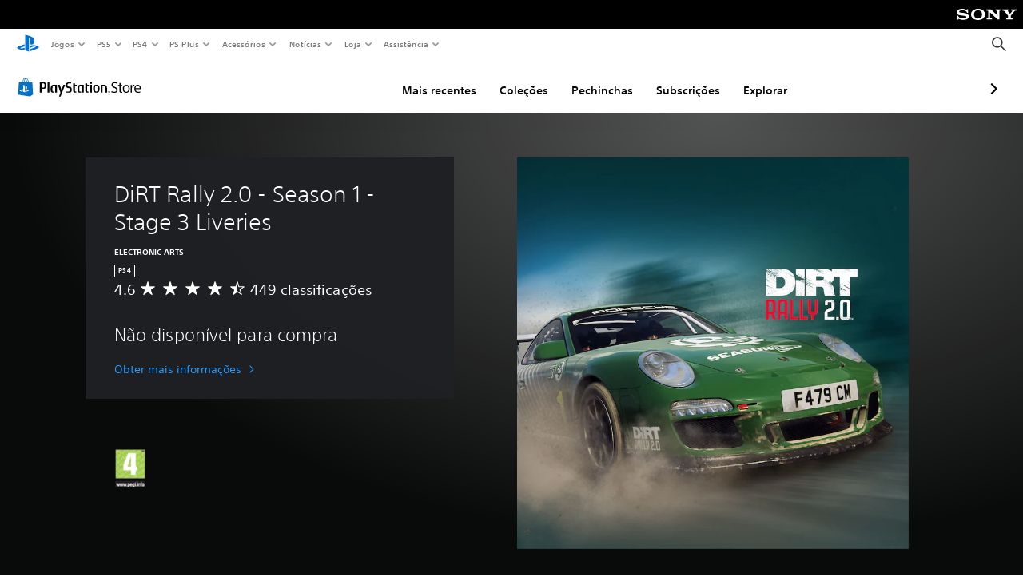

--- FILE ---
content_type: application/x-javascript
request_url: https://static.playstation.com/wca/v2/js/friendsWhoPlay.e8897ef5f4510737fc4e.js
body_size: 4006
content:
(window.pswCommerceAnywhere=window.pswCommerceAnywhere||[]).push([[13],{261:function(e,t,r){"use strict";r.r(t);var n=r(29),o=r(19),i=r.n(o),a=r(3),c=r.n(a),l=r(0),s=r(11),p=r.n(s),f=r(395),d=r(369),u=r(381),y=r(5),g=r(280),m=r(361),b=r(382),O=r(281),w=r(44),P=function(e){var t=e.format,r=e.isOfficiallyVerified,n=e.isPsPlusMember,o=e.name,i=e.onlineId,a=e.pictureUrl,c=e.qa;return l.g.createElement(O.a,{className:Object(y.b)("psw-p-b-5","psw-b-b-divider","psw-body-2","psw-c-b-player-friend"),image:l.g.createElement(w.a,{className:Object(y.b)("psw-l-w-icon-5","psw-r-pill"),alt:"",src:a}),isOfficiallyVerified:r,isPsPlusMember:n,name:o,onlineId:i,psPlusLabel:t("string","msgid_sr_icon_ps_plus_subscriber"),qa:"".concat(c,"#friend-profile"),trophyLevel:!1,verifiedLabel:t("string","msgid_icon_verified_user_badge")})};P.defaultProps={format:function(){},isOfficiallyVerified:!1,isPsPlusMember:!1,name:"",onlineId:"",pictureUrl:"",qa:"friend-profile"};var h=P,v=function(e){var t,r=e.format,n=e.profiles,o=e.qa,a=e.variant,c=function(e){return"grid"===e?Object(y.b)("psw-l-w-1/1","psw-l-w-1/2@tablet-s","psw-l-w-1/3@tablet-l","psw-l-w-1/3@laptop","psw-l-w-1/3@desktop","psw-l-w-1/3@max","psw-m-0","psw-p-6","psw-m-b-3"):"psw-p-b-6"};return l.g.createElement("ul",{className:(t=a,"grid"===t?Object(y.b)("psw-fwp-list","psw-fwp-list-grid","psw-grid-list","psw-l-grid"):Object(y.b)("psw-fwp-list","psw-fwp-list-stack","psw-grid-list","psw-l-stack")),"data-qa":o},n.map((function(e,t){return l.g.createElement("li",{className:c(a)},l.g.createElement(h,i()({},e,{format:r,qa:"".concat(o,"#profile-").concat(t)})))})))};v.defaultProps={format:function(){},profiles:[],qa:"friend-profile-list",variant:"grid"};var j=v,I=function(){return arguments.length<=1?void 0:arguments[1]},E=function(){},C=function(e){var t=e.format,r=e.hasError,n=e.isFetchingFriends,o=e.profiles,i=e.qa,a=e.theme;return n?l.g.createElement("div",{className:Object(y.b)("psw-center","psw-p-y-6"),"data-qa":"".concat(i,"#waitindicator")},l.g.createElement(m.a,{className:"psw-icon-xl",icon:"loading-indicator-".concat(a),variant:"spinner"})):r?l.g.createElement(b.a,{className:"psw-no-scroll",header:t("string","msgid_well_didnt_work"),body:t("string","msgid_wait_minute_try_again"),qa:"".concat(i,"#error")}):l.g.createElement(j,{format:t,profiles:o,qa:"".concat(i,"#profiles"),variant:"stack"})};C.defaultProps={format:I,friendsProfile:[],hasError:!1,isFetchingFriends:!1,qa:"mfe-friends-who-play-full-dialog-profiles",theme:"light"};var W=C,A=function(e){var t=e.captureNavigationEvent,r=e.conceptId,n=e.currentPage,o=e.fetchFriendsWhoPlay,i=e.format,a=e.friendsProfile,c=e.productId,s=e.qa,f=e.theme,d=a.slice(0,6),u=Object(l.p)(!1),y=p()(u,2),g=y[0],m=y[1],b=Object(l.p)(!1),O=p()(b,2),w=O[0],P=O[1],h=Object(l.p)(d),v=p()(h,2),j=v[0],I=v[1];return Object(l.l)((function(){t({conceptId:r,pageNumber:n,productId:c})}),[n]),Object(l.l)((function(){P(!0),1!==n?o({options:{errorPolicy:"none"},pageArgs:{offset:6*(n-1),size:6}}).then((function(e){var t=e.error,r=e.friendsProfile;t?m(!0):(m(!1),I(r)),P(!1)})):(m(!1),I(d),P(!1))}),[n]),l.g.createElement(W,{format:i,hasError:g,isFetchingFriends:w,profiles:j,qa:s,theme:f})};A.defaultProps={captureNavigationEvent:E,conceptId:"",currentPage:1,fetchFriendsWhoPlay:E,format:I,friendsProfile:[],productId:"",qa:"mfe-friends-who-play-full-dialog-profiles-container",theme:"light"};var D=A,_=function(e){var t=e.captureNavigationEvent,r=e.conceptId,n=e.fetchFriendsWhoPlay,o=e.format,i=e.friendsCount,a=e.friendsProfile,c=e.onClose,s=e.productId,m=e.qa,b=e.theme,O=Object(l.p)(1),w=p()(O,2),P=w[0],h=w[1],v="dark"===b?"psw-dark-theme":"psw-light-theme",j=Math.ceil(i/6);return l.g.createElement(f.a,{className:v,footer:l.g.createElement(d.a,{variant:"transparent"},l.g.createElement(u.a,{className:Object(y.b)("psw-l-line-repel"),currentPage:P,format:o,onChange:function(e){var t=e.selectedPage;return h(t)},qa:"".concat(m,"#paginator"),totalPages:j})),header:l.g.createElement(g.a,{closeLabel:o("string","msgid_close")},o("string","msgid_friends_play_this")),onClose:c,openOnMount:!0},l.g.createElement(D,{captureNavigationEvent:t,conceptId:r,currentPage:P,fetchFriendsWhoPlay:n,format:o,friendsCount:i,friendsProfile:a,productId:s,qa:m,theme:b}))};_.defaultProps={captureNavigationEvent:E,conceptId:"",fetchFriendsWhoPlay:E,format:I,friendsCount:0,friendsProfile:[],onClose:E,productId:"",qa:"mfe-friends-who-play-full-dialog",theme:"light"};var F=_,q=r(31),S=function(e){var t=e.className,r=e.conceptId,n=e.format,o=e.friendsWhoPlayFriendsCount,i=e.onViewAllClicked,a=e.productId,c=e.qa,s=e.showViewAllButton;return l.g.createElement("div",{className:Object(y.b)(t)},s?l.g.createElement(q.a,{className:"psw-t-link",ctaType:"tertiary",qa:"".concat(c,"#view-all"),telemetryMeta:JSON.stringify({conceptId:r,friendsWhoPlayFriendsCount:o,productId:a}),trackClick:"friendsWhoPlay:viewAllFriendsWhoPlay",onClick:i},n("string","msgid_view_all_label")):null)};S.defaultProps={className:"",conceptId:"",format:I,friendsWhoPlayFriendsCount:0,onViewAllClicked:E,productId:"",qa:"friend-view-all",showViewAllButton:!1};var N=S,k=function(e){var t=e.conceptId,r=e.format,n=e.friendsCount,o=e.onViewAllClicked,i=e.productId,a=e.qa,c=e.showViewAllButton;return l.g.createElement("div",{className:Object(y.b)("psw-l-line-repel","psw-p-6"),"data-qa":a},l.g.createElement("h3",{className:"psw-t-link","data-qa":"".concat(a,"#friends-count")},r("string","msgid_friends_who_play",n)),l.g.createElement(N,{className:"psw-l-exclude@below-tablet-l",conceptId:t,format:r,friendsWhoPlayFriendsCount:n,onViewAllClicked:o,productId:i,qa:a,showViewAllButton:c}))};k.defaultProps={conceptId:"",format:I,friendsCount:0,qa:"friend-profile-heading",onViewAllClicked:E,productId:"",showViewAllButton:!1};var V=k,T=function(e){var t=e.conceptId,r=e.error,n=e.friendsCount,o=e.friendsProfile,a=e.format,c=e.isSignedIn,s=e.maxFriendsToShowCount,p=e.onViewAllClicked,f=e.productId,d=e.qa;if(!c||!n)return null;var u={friendsWhoPlayFriendsCount:n,productId:f,conceptId:t},g={"data-track-content":"friendsWhoPlay:fwpImpression","data-telemetry-meta":JSON.stringify(u),"data-track":JSON.stringify({eventInfo:{eventAction:"impression",eventName:"friends who play impression"},attributes:{label:"friendsWhoPlay",moduleName:"friendsWhoPlay",userActionFlag:!1}})};return l.g.createElement(l.g.Fragment,null,l.g.createElement("h2",{className:Object(y.b)("psw-l-section","psw-t-title-l","psw-t-align-c","psw-m-b-9"),"data-qa":"".concat(d,"#heading")},a("string","msgid_friends_play_this")),function(){if(r)return l.g.createElement(b.a,{className:"psw-no-scroll",header:a("string","msgid_well_didnt_work"),body:a("string","msgid_wait_minute_try_again"),qa:"".concat(d,"#error")});var e=n>s;return l.g.createElement(l.g.Fragment,null,l.g.createElement("div",i()({className:Object(y.b)("psw-c-bg-card-1","psw-l-section")},g),l.g.createElement(V,{conceptId:t,format:a,friendsCount:n,qa:"".concat(d,"#header"),onViewAllClicked:p,productId:f,showViewAllButton:e}),l.g.createElement(j,{format:a,profiles:o,qa:"".concat(d,"#profiles")}),l.g.createElement(N,{className:Object(y.b)("psw-fill-x","psw-l-exclude@tablet-l","psw-l-line-center","psw-p-y-4"),conceptId:t,format:a,friendsWhoPlayFriendsCount:n,onViewAllClicked:p,productId:f,qa:d,showViewAllButton:e})))}())};T.defaultProps={conceptId:"",error:!1,format:I,friendsCount:0,friendsProfile:[],isSignedIn:!1,maxFriendsToShowCount:9,onViewAllClicked:E,productId:"",qa:"mfe-friends-who-play"};var x=T;function B(e,t){var r=Object.keys(e);if(Object.getOwnPropertySymbols){var n=Object.getOwnPropertySymbols(e);t&&(n=n.filter((function(t){return Object.getOwnPropertyDescriptor(e,t).enumerable}))),r.push.apply(r,n)}return r}function R(e){for(var t=1;t<arguments.length;t++){var r=null!=arguments[t]?arguments[t]:{};t%2?B(Object(r),!0).forEach((function(t){c()(e,t,r[t])})):Object.getOwnPropertyDescriptors?Object.defineProperties(e,Object.getOwnPropertyDescriptors(r)):B(Object(r)).forEach((function(t){Object.defineProperty(e,t,Object.getOwnPropertyDescriptor(r,t))}))}return e}function L(e,t){var r=Object.keys(e);if(Object.getOwnPropertySymbols){var n=Object.getOwnPropertySymbols(e);t&&(n=n.filter((function(t){return Object.getOwnPropertyDescriptor(e,t).enumerable}))),r.push.apply(r,n)}return r}var M=function(e){return function(e){for(var t=1;t<arguments.length;t++){var r=null!=arguments[t]?arguments[t]:{};t%2?L(Object(r),!0).forEach((function(t){c()(e,t,r[t])})):Object.getOwnPropertyDescriptors?Object.defineProperties(e,Object.getOwnPropertyDescriptors(r)):L(Object(r)).forEach((function(t){Object.defineProperty(e,t,Object.getOwnPropertyDescriptor(r,t))}))}return e}({},function(e){var t=e.telemetry;return{friendsWhoPlay:{make:function(e){var r=e.fetchFriendsWhoPlay;return R(R({layer:"sidePanel",scrim:"top",ui:"FriendsWhoPlayFullDialog"},e),{},{actions:{captureNavigationEvent:function(e){t.capture("friendsWhoPlay:navigation:viewFriendsWhoPlay",e)},fetchFriendsWhoPlay:r}})}}}}({telemetry:e.telemetry}))};function $(e,t){var r=Object.keys(e);if(Object.getOwnPropertySymbols){var n=Object.getOwnPropertySymbols(e);t&&(n=n.filter((function(t){return Object.getOwnPropertyDescriptor(e,t).enumerable}))),r.push.apply(r,n)}return r}var U=function(e){var t=e.telemetry;return function(e){for(var t=1;t<arguments.length;t++){var r=null!=arguments[t]?arguments[t]:{};t%2?$(Object(r),!0).forEach((function(t){c()(e,t,r[t])})):Object.getOwnPropertyDescriptors?Object.defineProperties(e,Object.getOwnPropertyDescriptors(r)):$(Object(r)).forEach((function(t){Object.defineProperty(e,t,Object.getOwnPropertyDescriptor(r,t))}))}return e}({},M({telemetry:t}))},z=r(9),H=r.n(z),J=r(8);function Y(e,t){var r=Object.keys(e);if(Object.getOwnPropertySymbols){var n=Object.getOwnPropertySymbols(e);t&&(n=n.filter((function(t){return Object.getOwnPropertyDescriptor(e,t).enumerable}))),r.push.apply(r,n)}return r}function G(e){for(var t=1;t<arguments.length;t++){var r=null!=arguments[t]?arguments[t]:{};t%2?Y(Object(r),!0).forEach((function(t){c()(e,t,r[t])})):Object.getOwnPropertyDescriptors?Object.defineProperties(e,Object.getOwnPropertyDescriptors(r)):Y(Object(r)).forEach((function(t){Object.defineProperty(e,t,Object.getOwnPropertyDescriptor(r,t))}))}return e}function Q(){var e=H()(["query friendsWhoPlayRetrieveByConceptId($conceptId: ID!, $pageArgs: PageArgs) {\n  gameListFriendsOwningGame(conceptId: $conceptId, pageArgs: $pageArgs) {\n    profiles {\n      onlineId\n      name\n      avatar {\n        url\n        altText\n      }\n      profilePicture {\n        url\n        altText\n      }\n      isOfficiallyVerified\n      isPsPlusMember\n    }\n    pageInfo {\n      offset\n      totalCount\n    }\n  }\n}"]);return Q=function(){return e},e}var K=Object(J.gql)(Q()),X=function(e){var t=e.conceptId,r=e.options,n=e.pageArgs;return G(G({},r),{},{query:K,variables:{conceptId:t,pageArgs:n}})};function Z(e,t){var r=Object.keys(e);if(Object.getOwnPropertySymbols){var n=Object.getOwnPropertySymbols(e);t&&(n=n.filter((function(t){return Object.getOwnPropertyDescriptor(e,t).enumerable}))),r.push.apply(r,n)}return r}function ee(e){for(var t=1;t<arguments.length;t++){var r=null!=arguments[t]?arguments[t]:{};t%2?Z(Object(r),!0).forEach((function(t){c()(e,t,r[t])})):Object.getOwnPropertyDescriptors?Object.defineProperties(e,Object.getOwnPropertyDescriptors(r)):Z(Object(r)).forEach((function(t){Object.defineProperty(e,t,Object.getOwnPropertyDescriptor(r,t))}))}return e}function te(){var e=H()(["query friendsWhoPlayRetrieveByProductId($productId: ID!, $pageArgs: PageArgs) {\n  friendsWhoPlayByProductId(productId: $productId, pageArgs: $pageArgs) {\n    profiles {\n      onlineId\n      name\n      avatar {\n        url\n        altText\n      }\n      profilePicture {\n        url\n        altText\n      }\n      isOfficiallyVerified\n      isPsPlusMember\n    }\n    pageInfo {\n      offset\n      totalCount\n    }\n  }\n}"]);return te=function(){return e},e}var re=Object(J.gql)(te()),ne=function(e){var t=e.productId,r=e.options,n=e.pageArgs;return ee(ee({},r),{},{query:re,variables:{productId:t,pageArgs:n}})},oe=function(e){var t=e.avatar,r=e.isOfficiallyVerified,n=e.isPsPlusMember,o=e.name,i=e.onlineId,a=e.profilePicture;return{isOfficiallyVerified:r,isPsPlusMember:n,name:o,onlineId:i,pictureUrl:(null==a?void 0:a.url)||(null==t?void 0:t.url),pictureAltText:o||i}},ie=function(e){var t=e.data,r=(null==t?void 0:t.friendsWhoPlayByProductId)||(null==t?void 0:t.gameListFriendsOwningGame);if(!r)return{error:!0};var n=r.pageInfo,o=r.profiles.map((function(e){return oe(e)}));return{error:!1,friendsCount:n.totalCount,friendsProfile:o}},ae=function(){return{error:!0}},ce=function(e){var t=e.app,r=e.context,n=void 0===r?{}:r;return t.layers.addLayerItemTypes(U(t)),function(e){var t=e.apolloClient,r=e.context,n=e.i18n,o=r.conceptId,i=r.productId,a=o?X:ne;return{fetch:function(){var e=arguments.length>0&&void 0!==arguments[0]?arguments[0]:{},r=e.options,n=e.pageArgs;return t.query(a({conceptId:o,productId:i,options:r,pageArgs:n})).then(ie).catch(ae)},get:function(e){var r,c=e.size,l=e.offset;try{r=t.readQuery(a({conceptId:o,productId:i,pageArgs:{offset:l,size:c}}),!0)}catch(e){return console.error("ERROR",e),null}return ie({data:r,cultureCode:n.getCultureCode()})}}}({apolloClient:t.apolloClient,context:n})};function le(e,t){var r=Object.keys(e);if(Object.getOwnPropertySymbols){var n=Object.getOwnPropertySymbols(e);t&&(n=n.filter((function(t){return Object.getOwnPropertyDescriptor(e,t).enumerable}))),r.push.apply(r,n)}return r}function se(e){for(var t=1;t<arguments.length;t++){var r=null!=arguments[t]?arguments[t]:{};t%2?le(Object(r),!0).forEach((function(t){c()(e,t,r[t])})):Object.getOwnPropertyDescriptors?Object.defineProperties(e,Object.getOwnPropertyDescriptors(r)):le(Object(r)).forEach((function(t){Object.defineProperty(e,t,Object.getOwnPropertyDescriptor(r,t))}))}return e}var pe="ViewableImpression";function fe(e,t){var r=Object.keys(e);if(Object.getOwnPropertySymbols){var n=Object.getOwnPropertySymbols(e);t&&(n=n.filter((function(t){return Object.getOwnPropertyDescriptor(e,t).enumerable}))),r.push.apply(r,n)}return r}function de(e){for(var t=1;t<arguments.length;t++){var r=null!=arguments[t]?arguments[t]:{};t%2?fe(Object(r),!0).forEach((function(t){c()(e,t,r[t])})):Object.getOwnPropertyDescriptors?Object.defineProperties(e,Object.getOwnPropertyDescriptors(r)):fe(Object(r)).forEach((function(t){Object.defineProperty(e,t,Object.getOwnPropertyDescriptor(r,t))}))}return e}var ue=function(e){var t=e.telemetry;!function(e){e.telemetry.addSpec("friendsWhoPlay",{"click:viewAllFriendsWhoPlay":{make:function(e){var t={},r=e.conceptId,n=e.friendsWhoPlayFriendsCount,o=e.productId;return r&&(t=se(se({},t),{},{conceptId:r})),o&&(t=se(se({},t),{},{productId:o})),{type:"Interaction",payload:{friendsWhoPlayContext:"WEB_STORE",friendsWhoPlayFriendsCount:n,friendsWhoPlayState:"empty",friendsWhoPlayType:"STRAND",interactAction:"select view all friends who play",interactCta:"view all friends who play",visualEntityType:"FRIENDS_WHO_PLAY"},utData:{catalogInfo:t}}}}})}({telemetry:t}),function(e){e.telemetry.addSpec("friendsWhoPlay",{"impression:fwpImpression":{make:function(e){var t=e.friendsWhoPlayFriendsCount,r=e.productId,n=e.conceptId,o=r?[r]:[];return{batchEventType:"ViewableImpressionCollection",batchType:"FRIENDS_WHO_PLAY",payload:{conceptIds:n?[n]:[],eventId:"".concat("client",":").concat(pe),friendsWhoPlayContext:"WEB_STORE",friendsWhoPlayFriendsCount:t,friendsWhoPlayState:"empty",friendsWhoPlayType:"STRAND",namespace:"client",productIds:o,type:pe,visualEntityType:"FRIENDS_WHO_PLAY"},type:pe,utData:{catalogInfo:{productId:r,conceptId:n}}}}}})}({telemetry:t}),function(e){e.telemetry.addSpec("friendsWhoPlay",{"navigation:viewFriendsWhoPlay":{make:function(e){var t={},r=e.conceptId,n=e.pageNumber,o=e.productId;return r&&(t=de(de({},t),{},{conceptId:r})),o&&(t=de(de({},t),{},{productId:o})),{type:"Navigation",payload:{locationScene:"friends who play:friends list:".concat(n)},utData:{catalogInfo:t}}}}})}({telemetry:t})};function ye(e,t){var r=Object.keys(e);if(Object.getOwnPropertySymbols){var n=Object.getOwnPropertySymbols(e);t&&(n=n.filter((function(t){return Object.getOwnPropertyDescriptor(e,t).enumerable}))),r.push.apply(r,n)}return r}function ge(e){for(var t=1;t<arguments.length;t++){var r=null!=arguments[t]?arguments[t]:{};t%2?ye(Object(r),!0).forEach((function(t){c()(e,t,r[t])})):Object.getOwnPropertyDescriptors?Object.defineProperties(e,Object.getOwnPropertyDescriptors(r)):ye(Object(r)).forEach((function(t){Object.defineProperty(e,t,Object.getOwnPropertyDescriptor(r,t))}))}return e}Object(n.default)("friendsWhoPlay",(function(e){var t=e.app,r=e.render,n=e.args,o=e.overrides;return{name:"friendsWhoPlay",core:ce({app:t,context:n}),init:function(){ue({telemetry:t.telemetry}),t.addComponent("FriendsWhoPlayFullDialog",F)},getInitialProps:function(){return t.session.isUserSignedIn()?this.core.fetch({pageArgs:{size:9}}):null},isEmpty:function(){return!1},render:function(e){var a=ge(ge(ge(ge({},n),o),e),{},{fetchFriendsWhoPlay:this.core.fetch});return r(l.g.createElement(x,i()({format:t.i18n.format,isSignedIn:t.session.isUserSignedIn(),maxFriendsToShowCount:9,onViewAllClicked:function(){return t.layers.show(ge({type:"friendsWhoPlay"},a))}},a)))}}}))}},[[261,2,1,4,3,5,0]]]);

--- FILE ---
content_type: application/javascript
request_url: https://web-commerce-anywhere.playstation.com/IZoSaa/yW_-A/7VSnr/HA/3GmYJNNLtOkrVfuO/AzUnIzcUNQ/Myh/mJEZFMjQB
body_size: 166898
content:
(function(){if(typeof Array.prototype.entries!=='function'){Object.defineProperty(Array.prototype,'entries',{value:function(){var index=0;const array=this;return {next:function(){if(index<array.length){return {value:[index,array[index++]],done:false};}else{return {done:true};}},[Symbol.iterator]:function(){return this;}};},writable:true,configurable:true});}}());(function(){sC();tkc();PXc();var Y5=function(){ZI=["\x6c\x65\x6e\x67\x74\x68","\x41\x72\x72\x61\x79","\x63\x6f\x6e\x73\x74\x72\x75\x63\x74\x6f\x72","\x6e\x75\x6d\x62\x65\x72"];};var U5=function(HS,Or){return HS+Or;};var x8=function(){JS=["P7\"\x40V6L","X4OPJQ46\x07","1\f QP.MX\v\n\x00NV/ZY\v\x40H","^M(2\nNV\rZO+\f","0Xj\t","9SR:","HJ\x3fZE=\'2","4oE6Z","H4\\\\4,SE<Z","=VQ=/I","dXtO\rAwZ=S","\x3fP^-Ui4[X","A6VI","/LI","\x3f5MA6ZS,\f!\toE6Z","W","\nfA5ZO9\v\fgQ5\\I1\r","I4JN=2\fD`:K\\","\v\fM","B$yKf ","V>QY=\r","VE/VS\x07DW(VR6:NV","+^Z=\fTW","5Yoz=\x40H{oQ-\ng4QI9\rS","","M\x3fL","\x07 \bEV2IX* VV:OM=","x*\r\fA#KO9OC{P_>\n\x40P2PSx\tR\n","I>IQ","_(]","B6W","8^P=\r","H+1FA5Ky9\v","a6","","rR\"\x40Z[9\nt7JZu\r","i","kR-\v5WA5K","o|:<6ngl","0aE(FS;6SE/PO","\vUTa","N,uV:\\V1","I4[X4","6","GP>Mq7","J","QA)LT+\vUj4Ki*\nD\x40","93","6VN+\ruV.LI=&DJ/L","C>Ku=\x07DW(}O7\bS`:K\\","[X+\v\n\x40P2PS","+9UA6","QE(KX","\bZO.\x00vK)TX*<\fUE2QX*","BV>^I=","RM<Q",">\rTA5\\D","\nNIMO7\r\"UA)yH6NJ^Q4","Um5KX*\t","(","B+\\[","Ve~u(Z(le||1cm2~|;\b\"1heE|9\x009`g:~|L\'O9\fY\">\"T}eMM%\x40C\v|\x002\"3yr!ee=9BwQ\x3fwZ1gGh}N9\'1D`tc}|91`v*]4\n1e\vn|1gGh}N9\'1D`tc}|91`v*]4\n1e\vn|<,\x07re~|>\"6BS|_3\'1ki~|:w^~w9.H`mvZ5\f1`H+{^/>*f[uEo>\"5hv|.\"1`mjE|9 FVg~|=7\'m8H|&_SeiG>)6p(~D\t>\"6ps:~|92[Re~\">\":F.L|5\"3CabE|%*v5[z0K\"*NeQY-(3D`e~\tM(`e\f_1>\"Fe]xa\"1QN:x{!.QIJ~y\r=>\'_`u}t81`nn0`g\tjm*>\"\x40eu:\b3JS~|1kK~V;[\x07KWX|>\"1`\\r|)Sk|>)hj\\J<2%GVwp>\r6O,}G>))Dk(~^/> ![p)~s\"1kK\tN1cF+P|\v8Sk|>)h\r\\J<:CVqk\">\":vpL|i\'.1`Jn\v/;5Vem{:\r\">w^~w9*,`r|Si^/> &Mp)~w7>\"btHx>)`e6ujn\b!\n`fbWpj1\b\x3fvr6e04\'QV9x\rkP2YG5rE<\'9Ct|3\nl6FeZx>\r\":NeSUl6\"3\x40eei<7)\x00CI=|\t>!9bgbv|\"1kM\rQp=;>RE\fqQ=>\'_`u}P\x3f>$H.ezaL\x00\x07`aR\f0PcG,~u;L1BJ\tj^k\"9`g:~|+\x078kT9R[w>21cI<~~\t2`n4~41SLH.e`=\"1fL4^z9>\":XqL|5\"3BHX|\"1Ln6J>\"*NeToI3\x40eux\"1LC}l.G!1`c:~|6\x3fRe8H|6\"3\x40eu\t\nL.1c|H_S``t~l=`g\b\rm*>&!`I<~~7`g~^/> Kp)~w7>\"Il8H|$&T~hmR=>$`eNsH1`e~\b0\b\x07`eFg11bwip\\>)ol<~t<1`n\fiu>!8c8\rUl>3H`ezt3\b\"1`/E|:FehQ\"1kEwp=\bMF6[\r972LC|\\2-.`lkZ>\"1m\v0H|>P\x00HI<~~\vM,`eNs\"9`g:~|(58lewiQe\v\x07|>&9JS~|l\f1beRZ<sibod>\"1eq,V\\>)oe0|V/>\"1U~|50Bmr8H|$SeiG>)wQ(~\f\x002\"1L}k\tJ)\x00\x07`gSy*>-&[euH\tT1|~|4- FV`\r\\J<0Vqk\">\"6\x40,{k;\b\"3E\vM|)1`nhX+>R(leQU2I4wG,~~+\'`j\rE|5%)\nW\\J>`g9Si*>+=`eimM<\"1LCvgF\tv7]S\n\"1N8Rk0$&gFiI(V\x40De|\t>!Fee\f:\r\"3`b~\x3f=01exU5\"3{NM|\"2d3[z0\"1ku\bgZ6\"3\x40ems\'1BS{djF``t~l=`gSy*> 1bI<~~:3`g}t7O:~|\n1:(sK8H|6T~I=>\'_`u~>\"FekjO8lehg+QIXA{.\"2N~4~|4- FVe<|n>`ah{h+=`fqE;1D`tc}|:1Hev|\":Nez\f0$[eqJ:L\x07D`tc}|4\vFeeW\tF*1`CV|1hGyD;M5:CJ|\t> FeeW\f\r\"3`f-eR>:pP|)!Sk|>%>QK~PO\b\x07`ehi1b~jeG=1{|\ty_)*vk\\\rJ57gJR{,%;cltf|>\"6mgrD\t>\"1IpRZ<0Vup>\"&I<~~ $`eySa(1`n5iS>\'gq\ryw.&tv\rr\fO16DeY\x3f>\"1`r,v|/CE~{9I3ue~{-\f1`H\t|P\x3f> Jk3TJ>!yr6X|%R*[e[T\'-wruX:IFe~|*2TE~wk.H`I<~~7`n4~41SLH.e`=\"1fE~w %1`I<~z\rL1\t\x40snQ/:\"1{K~V7*1bE~g\f+:QF6Y.\"2NE^|5/\'DWRZ<0AJCuR>:L\v,z|%\f1`O\thR\"1Jv\f\tJ\"1ka\rV|1cu-\x07>$`e\vds\f\"9`E:~|K:CleRE4EX/W1`exU51`a,RZ<7nL6X|$ SeVi>\"7wg~^/> #th)~~8`g\bjwP1`eX\v5\n`e\f\v/;5Veix\b\r\">w^~w\v*,`r|Si^/> #vF)~s\"1kN1bAp\\>):pJ<}P\x3f>!\nWRZ<5rE~w)+=`f6GQ:\x07\x40\x40l<}P\x3f> #tnZ|\"1QN:x{!.QIJ~y\r=>\'_`u~P\x3f> &dt)~w7>\"(BC||6\"3\x40eWJ\')\n{q7JY\bG!1`o:~|*2IrE~w`e7myj3`elh\f\"FehM7>\"s`puR>;Fe~v> `e3Hd\x005*tH.[m`=\"1hCT9>\":tubW5\"3rslM|\"1MvRZ<\x07\x40o6X|)&\x3fII<~<\"1he4X|\"3if3\\S0\'tHx>\n1it\\>):{Q(~P\x3f> &Mv!~|\f9\'J\x3fxUl>9`e0SP5\"3rsm^|50%qLpv|\"1sjgo71e}\fuG=>\'_`u}i\"1OT1\tJ\"1ks\ruR>\r\x00Km~Z\"1LCv^9r]S\fP\"!`g~~9>\"\"o}mR;\b\"4xsEX;L1peZ|\"1kQ\rtz9>\":TrL|5\f1`O7|~\t471`eUS>\":NeSh/I3\x40eu\nJ\f1cJ\x3fO_5-i}z\v:\'Ugp=P>}u\r7-D`EX|\"2Mjk\\P4\n9_f~z9>\":xA~|5\"7t\tF\\J\r_Va~\\\"1kbN6\"2[eux\t\n1LC|o11`~(ejm\x077IeR>\b\"bs\v\v|>\":li^/> %\v)~w7>\"{q8H|$&T~hmR=>$`ezl1>\"Femj\"1{N:x{!.;\"e\v\x07>&`gtt<1`L,fe9%MQ\x3fo>\":lI<~~\rOL`n4~|4%6Fej\raK\"*NeSh/9`e7jJn\b\"9LC|o6)1Qi~|1`g9Sn9>\":wix\\>)s(~~2\"1`H5RZ8\x07BMQxk1kF6y9(\x07EcbFYw&\"1`eQl2\f:leTkI2[eyQ5\"3\x40a=M|GlO~|4T!`ehS>\"1cH.T|5\"3\x40a8v\n6\"2`e~j\"1k\\pNJ2M","\tBP","w>MK1\'NV0ZO","4","U","ZE,:\rN\x40>M"," NRJ","<ZIDJ/}D","+\nD","+JN0","","\n\r","\x07Le.KR5NJ","\x40P/ZP(\v","5JP:","5KX","HJ5ZO\nIP","RA/}O9\t#HC5^Q","T\x402P","LM(LT7","\r","SM9JI=1D","QA7ST<","\\*\vUA8KH*","j","","\\R7\n","+QP","V","N,\r\nFM=F","k=YN;\rOg:QK9\f","hJ/S","\vNH","\b9^Ib","=PO5 CI2K","UV2ZN","\bXg4[X","O","[X.\x00NV2ZS,NJ","KRE","B6E","TJ8KT7CXFA/g\fUA5Kj1\x07V\f\x07aqVC,Z\f\x07Q#LY\x07dS9\v\nD8PY=#>+}J{ba%","6ZI94\t",":/5lakb0\'5","NI>KO1\" hJ=ST\x3f","f\x07M","\fMA8Ku=\x07DW(lT\x3fR","J*Y","W\fHA5K\\,\f+PO,\rU\r","baF","\fW","Z=\vNJM\x3f","T,UK)",">>A_&Y>;a+Jz\x40>i!TXo=","1\f7LA4JIj>\x00HR>","E/K\\;&DJ/","\x3fZQ=\v","#IK8TJ9\tPgH:LU","\v","\\Q7\f","R\\,\vR","qr|\v4&4~rqy-<\'dfs","/~H:LISt)PP(\v","= 4dbwt4/=ok\vno\v+6&v|e\\:\x07GC3VW3NT*MN,\n\x07Y]!\fjLWEcwB","RT>QY=:DH\x3f","^H<\f_VA9Rx\fDG(.HWy",",\f\x07","-\bNS5","MX(D","\x404`Y1\f","\\O=nF1Z^,*1<","U`>IT;\'UE","LK-Z","+\v\f\x40C>","/7mm5YR","\x07DF(KR*","\x40J-^N",",ZKc","+ZO>>S","-73qA>M~7\rBP2PS","i.K\\,\fnF(ZO.","\v",",IW/^O,","UE","","\n","+\f\x07qE(LJ7\r\x07","K+ZS","\\",":","E9MH(\v","\x40I>","LJ+","e3+UT\tZL-","<FE/Z",",\rUA\x3f","MX,\n","Mk9","OJ>Mj1","8PS>qE(LJ7\r\x07","P\"OX","=P^-\f",";\nJ","HT0","MA5XI0","LY=","\bWH","^=","\b#b","L:L","E","\f","\x07BK\x3fZh\n6 LT4QX6\v","\x00DV","R","/^O\x3f","DR7"];};var Ol=function(){l9=(Gx.sjs_se_global_subkey?Gx.sjs_se_global_subkey.push(dK):Gx.sjs_se_global_subkey=[dK])&&Gx.sjs_se_global_subkey;};var Vr=function(fl,gJ){return fl<=gJ;};var GI=function(T2){return void T2;};var WI=function(){FS=[];};var Sk=function(){return RD["window"]["navigator"]["userAgent"]["replace"](/\\|"/g,'');};var R9=function(TU,LZ){return TU!==LZ;};var Mb=function(){return ["\x6c\x65\x6e\x67\x74\x68","\x41\x72\x72\x61\x79","\x63\x6f\x6e\x73\x74\x72\x75\x63\x74\x6f\x72","\x6e\x75\x6d\x62\x65\x72"];};var B8=function(){return K9.apply(this,[xY,arguments]);};var qO=function(A5,lU){return A5==lU;};var XZ=function(YL){var Fr=YL%4;if(Fr===2)Fr=3;var jI=42+Fr;var XI;if(jI===42){XI=function pZ(fb,PJ){return fb*PJ;};}else if(jI===43){XI=function AA(m2,ll){return m2+ll;};}else{XI=function qU(ZS,l2){return ZS-l2;};}return XI;};var qn,rY,Mr,Y2,Gg,TP,Wb,Og,Hn,AS,VK,k4,D0,XK,Xc,Rf,v9,AB,Nc,NG,tV,Qv,s8,N0,c5,BI,nJ,Eb,n9,Qn,qf,cS,A,NL,xB,mf,ql,kO,GK,wX,Of,Ak,ZA,Al,Yr,tG,Rv,Ur,gG,zS,vG,gf,B0,AI,AV,PB,pC,Lf,Xn,Lv,L9,dA,sv,t9,UG,v0,hv,WT,lB,V0,KU,nk,gr,zT,SS,q5,h8,pE,Lc,sf,hC,VZ,ff,HA,OJ,Zr,UK,mr,jL,D9,pY,GG,WE,Mx,wK,Tc,Yn,Ab,KX,tB,lD,RU,gU,cU,gb,tk,Cx,D2,DO,YE,xL,Bx,mV,Zl,Jg,Oc,G5,BU,m4,FO,xS,MC,wk,f9,Q0,n2,Pv,mx,JC,nG,fC,sL,FU,Wg,j0,zJ,rL,IJ,NV,H9,lP,CS,Kr,HY,fL,Uv,Pk,hl,rV,mK,ME,Gl,C2,vb,YU,bc,ZK,q9,xX,C9,Q4,Ug,YZ,r4,nx,cc,YO,cJ,B2,Xf,JP,PK,T8,CJ,XV,NO,gK,W5,Sf,EU,nl,A9,xr,BA,EP,IP,F4,dS,XL,TV,Mf,YG,RT,bl,E9,bS,Mc,O2,RS,bv,FB,Q5,RA,Jv,CI,O8,kX,wS,zL,YX,gv,sg,rg,vC,QZ,HX,Ir,W0,Tn,Nl,JD,Sc,OT,BO,Bv,UA,jS,ZT,qS,Wr,QY,Cg,v4,vA,vk,xE,P4,Kn,r8,s9,FD,dP,Yv,QS,DX,GP,UI,L8,Cl,Ok,Jr,dx,kP,RV,zA,H4,PL,zU,zv,Ar,VD,J,rK,jY,GZ,vZ,t5,Tb,K8,tX,XU,Jb,MZ,vP,CC,UU,M9,LU,l8,xV,Vk,fv,xO,nU,g5,PS,SK,xk,QX,Bb,YT,tr,rv,vX,hn,Rl,hX,zY,Y,N2,FY,kk,JU,OI,z9,TT,tK,tb,mI,H0,Bf,BG,jG,p5,Wn,jx,zP,hA,lS,RG,Q9,fB,wG,CT,fT,rJ,Sr,FK,nS,Nn,xA,ZX,jV,bx,gx,Wk,AL,Er,O,Rr,vV,Lx,Ub,wl,cZ,b8,xf,R,TJ,JV,fG,hk,LL,TZ,K0,BB,zE,Kg,Hr,Y4,Yc,S,RJ,jZ,X,W4,mG,cn,lZ,xl,nP,Tk,OB,C8,NT,SJ,RZ,WA,S8,db,I5,QL,bZ,FZ,Dx,CZ,bL,WX,PG,Z9,pI,YK,rZ,CX,cG,cX,kA,WC,vf,D5,Rb,G,s5,IS,jC,cb,WP,fK,SA,pb,nL,WV,En,l5,Lb,qr,Y9,NI,WS,Pf,G2,fP,tA,S2,Sl,jX,bJ,Cn,sK,WK,Tv,bb,KK,JX,Pg,V8,vD,c9,lJ,d5,IC,J8,Fk,Ul,ng,Uk,L4,I9,cE,nA,bT,z4,xY,QE,CP,hx,Ix,bn,Gb,sP,RL,dC,rB,gl,ID,E5,T9,IE,pL,MA,wI,j5,Hg,dU,mU,qb,tZ,CE,QI,fg,W8,Gc,sb,OV,Kv,c4,XX,cA,sA,D4,BJ,KA,Sb,vv,ED,LK,L5,BZ,Vb,mb,hO,R4,p8,YI,Vv,z2,dE,VJ,V2,lc,xK,Ck,L,GY,F8,mL,gn,X9,sZ,KZ,Rk,gP,hb,L0,IG,Gf,Hl,rr,Pb,FA,K2,QV,Px,f5,n8,SX,kv,NU,qV,hZ,AX,W9,Xk,Nv,fJ,HZ,VA,hU,OE,R5,j2,WZ,dr,GL,Bc,FC,kr,fZ,cC,Cv,BK,n5,kG,bg,hT,DU,RX,LT,rk,jA,dI,PZ,Wv,S0,lv,qk,h9,bD,vE,tO,vr,sG,Vl,EI,ZB,bO,vl,OY,pS,bK,Gk,RB,wg,Wx,ZJ,rS,XJ,nv,OS,N4,KI,dO,q2,wf,gc,Rc,Ac,CL,NZ,NY,lk,nX,W2,BS,ZL,Z2,X5,YA,cl,NX,cv,zB,EK,F2,KD,Cc,Qr,VS,cI,Sn,I4,Dc,fX,NS,kB,Wf,Dr,Hx,O9,Db,r9,Ik,ES,Iv,nc,US,OZ,Ng,kC,C5,Gv,k2,S9,hV,TK,dX,SY,Mk,Eg,lb,px,Ll,g9,MI,RK,Pn,E2,tS,wL,zI,AC,Br,U4,sU,VP,dL,I8,LX,qc,J2,YS,nZ,CV,EX,Zx,vI,R2,GB,VL,DK,kY,IX,g2,Yg,LS,QU,ZU,V9,TG,lE,gk,hY,Nk,bE,Kf,Rx,UL,mv,RI,pr,pK,T,P,VG,TA,cK,PE,pX,Ev,fk,hB,xx,IL,CU,kD,DC,J9,KB,sr,zC,R0,xZ,NA,mA,Df,sO,sJ,zl,kK,DL,xv,xC,b5,fA,GJ,CO,v8,PD,p4,l0,zV,Pl,q8,rl,M2,t4,c8,kb,w9,JJ,nr,qI,m9,v5,wE,U8,MX,Hv,H8,XA,ND,k9,GA,dg,Lg,rb,ML,zX,E,GV,FX,JA,IZ,DJ,P8,TX,tx,qK,kT,Bl,RY,f2,PU,E4,Mg,qL,wr,tv,ck,U,kx,x9,nK,Z5,Vg,O0,fI,UZ,X2,Hb,ET,rI,cr,BL,OD,xU,Yb,p2,AE,LG,wv,n0,hr,Fb,qA,HK,JG,On,gA,M4,YP,lX,M8,SP,mE,M0,AJ,p9,pv,vU,hf,DE,Ux,TI,pn,mn,Ov,WB,c2,FP,Q2,Cr,Qx,CK,V4,Zb,rU,lI,Tl,Fl,Bk,vK,WU,QD,C0,vL,zD,H5,YJ,Sv,jB,cP,Z8,Ek,Af,XD,zG,F0,F9,G9,fU,Tr,El,Xl,VX,S5,K5,jb,d9,vn,OK,Bg,Hk,r5,KS,wA,BT,OP,zr,x4,I,m8,z5,XS,MS,Dl,DZ,Il,lK,JZ,L2,QC,HL,Xr,Dk,Kl,TD,tl,nI,Tf,qC,ZG,lr,IK,lA,F5,Yl,dZ,zK,UJ,YV,zb,Kk,sI,Hc,YD,ZZ,jJ,kJ,qP,DG,xb,SL,rX,JI,dn,mT,BV,UX,H2,mJ,cL,SU,g0,Un,kl,xn,DA,TS,A8,jr,dB,fS,D,FI,PV,Av,j8,A2,EL,Q8,Kb,OU,k5,Ql,Nr,kZ,kU,Zv,II,MU,mZ,nf,fr,bX,J5,VC,QK,Qg,wT,SZ,Lr,m5,dk,Fx,VU,GC,jf,tC,E0,Nb,FL,k8,bA,Ic,Pr,Zg,HC,br,OG,tE,Jc,Gr,Dv,UB,HI,LJ,SG,UD,U9,EJ,wU,MK,gI,Yf,qx,ml,bk,hL,IU,Lk,zk,MP,Wl,xJ,xI,LI,jl,OO,G4,bI,hI,gL,KJ,lL,fY,Xv,mC,sV,N9,fD,JL,lY,R8,Dn,B5,WL,UC,kS,UO,x2,vg,r2,OX,gZ,B9,t8,T4,G8,lG,Yk,Ob,bU,TL,tU,q0,JK,M5,m0,s2,AU,SI,PX,Dg,Mv,ZV,MD,AK,V5,wb,sT,X8,EZ,pA,An,wZ,jK,DI,KE,hK,pk,GU,zZ,DT,GS;var Zk=function sX(QA,LA){var Jk=sX;for(QA;QA!=x4;QA){switch(QA){case WT:{Jl=kI*j9+NK+Fv+sl;Ib=gX+w2+OA*j9*NK;P2=sl*NK-OA-qX*j9;f8=P5*sl+qX;dl=NK*OA*j9-P5-Fv;x5=Ml*sl-P5*kI;QA=qP;}break;case CT:{var T5=HU[U2];QA-=pC;var dv=U5([],[]);var DS=HU[sS];}break;case Mx:{b9=Ml+j9*kI;EA=sl+kI*P5+Y8*Fv;QA-=lD;HO=j9+Ml*sl+Y8+P5;PA=gX*NK*kI*Y8+Fv;}break;case LT:{QA=x4;if(CA(kL,VI)){do{Qb+=tI[kL];kL--;}while(CA(kL,VI));}return Qb;}break;case vP:{w5=sl-Ml+P5*j9*gX;jk=w2*j9*Y8-Fv;BX=OA*qX*Ml*NK-sl;mX=Ml*j9+gX-NK+OA;GX=sl*kI-OA-j9-Fv;QA+=Rc;N5=sl*Ml-Y8*qX-kI;AZ=gX+NK*Fv+sl*kI;gS=j9*NK+sl+Fv+P5;}break;case dO:{vJ=gX+OA*kI+qX*sl;QA-=Kg;mk=Y8-P5+NK+sl*Ml;pU=j9*NK-w2*Y8-qX;vS=j9*w2*NK-Y8-Ml;Xb=Ml*NK+w2+Y8*sl;}break;case zT:{tL=j9-kI-w2+Y8*Fv;Cb=sl*NK-j9*Fv+kI;g8=gX+sl+Fv*w2-P5;QA-=WB;z8=sl*Ml-w2+kI+j9;rA=Ml-w2-NK+sl*Fv;}break;case Eg:{IA=NK*Y8*Fv-qX;N8=gX+qX+Y8*sl+w2;OL=j9+Fv*sl+P5*OA;mS=w2*NK*OA*Fv-qX;jv=gX*sl*Ml+OA+w2;KL=OA+Fv*qX*Ml*w2;nb=NK*Fv*gX*P5-Ml;QA=Oc;Qk=OA+Y8*kI*P5-gX;}break;case P4:{D8=Ml*qX+w2*j9*Fv;I2=gX-Fv+qX*Ml*NK;d8=Ml+OA-qX+sl*Y8;O5=OA*Ml*j9+Fv-P5;qv=j9-gX-Ml+Fv*NK;hS=j9+Fv-P5+Y8*sl;jU=Y8+kI+P5*qX*NK;QA-=A;E8=sl*Fv-P5+NK+Y8;}break;case mC:{QA+=En;return K9(dc,[dv]);}break;case XV:{QA+=C0;return K9(FC,[qZ]);}break;case Wx:{QA+=rE;P9=Ml+sl*OA-w2*qX;nw=gX*NK*Y8+kI*j9;YW=Fv*sl+kI-w2-OA;Wp=qX+Y8+kI*w2*NK;}break;case Sn:{HN=sl*Ml+kI*Y8-OA;gd=j9*w2-P5+qX+Y8;QA=sV;K1=Fv*Y8*NK-Ml*qX;Jj=kI+Ml*qX*Y8-NK;qQ=Ml+P5+j9+sl*qX;C3=OA+sl*Y8+j9+Ml;}break;case Rx:{q7=sl*w2+Y8*P5-j9;E3=w2*j9*NK-Y8*qX;hM=kI+NK*sl-P5*Ml;QA-=W0;Yp=kI+Fv*sl+Y8-gX;T1=Fv*j9*w2+kI*OA;H3=sl*Fv-qX*Y8*P5;}break;case wf:{QA=Tn;I7=Y8+NK+P5-OA;ZM=w2+NK+qX+Ml+OA;Zh=Y8+Fv+j9-Ml-gX;rN=Fv+Y8+NK*w2-qX;zM=kI+Y8*qX-Fv;f1=Ml*OA;}break;case hT:{J1=P5+Ml+w2*sl+Y8;Ed=Y8*j9+sl+w2;QA=hY;kW=sl*Ml+P5*gX*j9;I1=kI*P5+j9*Fv-Ml;ZR=NK*Ml+j9*gX*qX;fh=sl*gX*w2+OA-qX;b1=w2*j9*kI-P5+sl;}break;case qP:{bQ=gX+sl*qX+j9;QA=dB;g1=j9+Fv+P5*sl;Uh=sl*w2+j9-qX+kI;Pp=gX-Y8+NK*sl+P5;hQ=Fv*kI+j9*P5-gX;lQ=w2*Fv*j9+P5+NK;}break;case tx:{hw=gX-P5+NK*j9-Y8;Ad=Fv*sl-j9-qX-w2;QA=qC;dW=sl+NK+w2*Fv*Y8;HQ=Ml*sl-NK*gX;cp=w2*sl-Fv-j9-Y8;p3=w2*j9*OA*P5*gX;YR=NK*sl+w2-Fv*j9;}break;case IC:{m7=P5*sl-OA*qX*w2;Dt=Y8*sl+kI*OA*P5;sw=NK*sl+w2-gX-Ml;CM=qX+kI*Fv*Ml;QA+=fg;Sw=gX-Ml*OA+sl*NK;c1=Ml*sl+w2*kI*P5;}break;case dn:{Gt=Y8+kI*qX+j9*NK;Zj=OA-NK-P5+sl*qX;c3=P5+kI*qX*Ml*w2;QA=NT;Xd=Fv*OA*j9-Y8+P5;QJ=Y8*P5*Ml*OA;t6=kI*NK+qX+sl*Fv;}break;case G4:{Sq=Fv*sl+P5*gX+Ml;Aq=sl*w2-Fv-Ml*qX;dh=NK+Y8*sl+Fv+j9;nQ=OA*gX+NK*qX*Fv;ZQ=Y8*j9*w2+P5-qX;QA=ED;}break;case OP:{Vt=w2+sl*kI+Fv+j9;j7=Ml*qX+P5*w2*j9;VW=Fv*j9+P5+sl+w2;tQ=j9*Ml+sl+Fv;L3=Fv+NK+OA*P5*j9;Qz=sl+Ml*Fv;ZN=sl*P5-qX+gX+j9;QA+=Lg;dJ=j9+Y8*NK*Ml+gX;}break;case UD:{v7=kI+Y8*j9+qX+P5;QA=DC;OR=kI*sl+OA+Y8+Ml;B6=Fv*P5*j9-sl-kI;K3=j9+sl*Ml-Y8+NK;SM=OA+j9-w2+kI*sl;}break;case ET:{LN=Fv*sl-OA*gX*j9;B7=kI*Ml*NK+sl-qX;d7=sl*Fv-gX-j9-P5;QA-=Lf;G1=NK+j9+Ml*sl+qX;}break;case kG:{X7=qX+P5*j9*OA;pw=qX+NK*Y8-gX-Ml;QA-=vV;gj=Y8*NK*OA*P5-gX;Kw=Fv+qX*NK*OA;vQ=j9-P5*OA+Y8*Fv;Hh=Fv+sl+kI*Y8*Ml;nq=P5*sl+gX;}break;case VG:{return rd(G,[M3]);}break;case R4:{QA=LT;var tI=LA[rG];var Qb=U5([],[]);var kL=UN(tI.length,gX);}break;case Hg:{QA+=Pf;q1=gX+Y8*OA*j9;EQ=P5*qX+Y8+sl*Ml;Gq=Y8*sl-OA+qX*Fv;cq=NK*kI*Y8-gX-Fv;}break;case xY:{p1=qX*OA*Ml*Fv-P5;qh=sl*qX+Ml*kI*gX;EM=j9+Ml*kI*qX;J6=sl*Y8+P5-Fv;rM=OA-w2+Ml+P5*sl;gt=Fv+j9*Y8-qX*Ml;QA=nP;Sz=Y8+P5*sl+qX;WR=Ml*P5+NK*j9-OA;}break;case pE:{gN=j9-Fv+kI*sl*gX;lW=Y8*gX*NK*Fv-OA;O6=NK*Y8*qX+P5+OA;Wj=kI*sl-Fv-w2*qX;L1=Y8+sl*qX;P1=Fv+qX*w2*j9+Ml;QA-=pY;}break;case QE:{Bs=sl*OA+P5+w2*gX;bt=Y8*sl+kI+Ml-w2;QA=vP;dp=P5*sl+Fv-j9+NK;Gw=Fv*NK*Y8+j9;}break;case Wg:{QA+=ET;IQ=sl*Fv-j9*NK-kI;qs=Y8*P5+qX*sl-NK;CN=j9+kI*Ml*Y8+OA;rs=j9*kI+sl+NK-w2;hh=Ml*sl+NK*P5+w2;L6=sl-w2+OA*Fv*NK;tM=sl*OA-w2+Ml*j9;}break;case Mc:{QA=fB;bs=Ml*sl+kI*Y8;Qp=NK*Ml+j9+Fv*qX;Lz=P5*j9*gX+OA;Yj=NK*Ml*w2*P5+Fv;}break;case dx:{vW=NK*kI*Y8+qX+sl;t3=qX+OA+Fv*NK*Ml;cW=Y8-NK+kI+qX*sl;Oj=kI-Y8+Ml*sl;gs=kI*sl-qX+NK*Ml;QA-=QV;}break;case l0:{Rt=kI+NK+sl*qX+w2;U6=Y8*P5*Fv-w2*NK;GM=qX*j9+kI+Fv+sl;UR=gX+Y8*NK*P5;QA+=J;}break;case YD:{l6=OA-gX+kI*Y8*NK;QA-=hx;Bt=kI*gX+Fv*Ml;E6=kI+P5+Ml*w2*NK;x6=sl*qX+P5*kI-OA;q3=sl*kI+P5*j9;v6=qX-Y8+j9*w2*Ml;}break;case sg:{XQ=Fv*j9*P5+NK;mp=kI*sl-Ml-Y8-j9;s7=kI*Fv*qX*w2+gX;Y3=sl*kI*OA-Fv*j9;cz=qX-gX+sl*kI;mt=sl+j9*NK+Y8-kI;DW=sl*kI-qX-Ml-j9;gR=j9+Fv*sl+w2+Y8;QA+=p0;}break;case Hn:{QA=Pn;Pq=qX+NK*kI*Ml-OA;Nd=kI*Fv+OA*NK*j9;VQ=w2*Fv-qX+P5+sl;Es=qX*w2*gX+kI+sl;ss=OA*Ml*qX+Fv*kI;Qh=sl-P5*gX-kI+j9;}break;case ED:{Kd=P5+NK+sl*Fv-qX;C1=Y8*j9+kI-Fv*w2;sj=sl-kI-OA+w2*j9;Cs=w2+OA*j9+sl;Ip=qX*P5*j9+gX-kI;QA=cE;jM=qX*Y8*NK-sl+w2;}break;case Gc:{Uw=j9*qX+OA+sl*Fv;QA-=H0;PN=j9*qX+NK*Ml*Y8;Qj=OA-sl+Y8*kI*NK;J7=OA+j9+Fv*sl+Y8;nN=w2*sl-OA-NK*P5;MW=w2+P5*Ml+Y8*sl;Mj=kI+P5*w2*NK*Ml;}break;case UG:{S1=Fv-sl+NK*Ml*Y8;Cq=w2*gX+sl+Ml*j9;Vh=sl-NK+OA+j9-Y8;QA=OT;g3=Ml*Fv*NK-w2;P6=sl*Ml+Fv-NK-gX;f3=kI+P5*Fv*j9-sl;I3=w2*kI+sl+Y8-NK;}break;case pn:{ld=w2+OA*j9+sl-Y8;Bz=gX*j9*NK*w2-kI;p7=NK*qX*w2;QA+=RT;Tt=sl*Y8-Ml+OA-gX;}break;case DT:{lw=qX*OA*gX+NK*Fv;k6=gX*kI-OA+j9+qX;U2=Fv+w2*gX+sl+OA;QA=Qx;cN=OA*kI*Fv+Y8-w2;Np=NK*kI+j9+gX-w2;xt=kI*P5*w2-OA-Y8;TQ=OA*j9+NK-qX;}break;case bT:{Dh=w2*Fv+P5*gX*sl;A3=Y8+kI+NK+sl*Ml;QA+=fY;YM=gX*j9+NK*Y8*Ml;fs=Fv-OA+Ml+j9*NK;Vq=NK*OA*kI*Ml+qX;fQ=OA+w2+P5*sl-kI;}break;case tV:{var CR=LA[rG];var F7=U5([],[]);var WW=UN(CR.length,gX);while(CA(WW,VI)){F7+=CR[WW];WW--;}return F7;}break;case OT:{Zt=kI*j9*gX-Fv-w2;xM=Y8*kI*NK-j9-w2;QA=Hn;OQ=OA+Ml*sl-gX+qX;np=kI+Fv*j9*P5-gX;lM=Ml*sl-Y8;Z7=qX-j9*gX+sl*NK;}break;case jG:{JR=j9+kI+qX+sl*Y8;zs=P5-OA+sl*qX-j9;Zw=Ml+Fv*NK*qX+sl;qJ=kI-Fv-Ml+sl+NK;g6=NK+kI*Ml*OA-P5;Q1=kI+Fv+Y8*NK;bN=qX*w2+Ml*j9*gX;QA=j0;Id=j9*OA+gX+sl;}break;case lc:{gp=NK*j9-OA-gX+sl;sh=Y8*w2+Ml*sl-kI;SQ=P5+OA-Ml+NK*j9;AR=w2+NK+j9+kI*sl;r1=Y8*Fv*kI*OA+gX;cw=Y8*sl-qX-P5*kI;QA=lE;n6=kI*Ml+OA*sl-P5;}break;case nP:{Yq=Y8*sl+qX+j9*gX;Ns=kI*gX*Fv+j9*Y8;Nz=P5+w2+j9*Ml*OA;OW=P5*j9*w2-Ml*gX;QA+=M4;}break;case rg:{z7=OA-qX+kI*NK*w2;QA+=D4;tW=kI+Y8+j9+sl*P5;Jp=sl*Fv+j9-qX+kI;j1=w2*OA+sl*Fv-Ml;ZW=w2-gX+P5*sl+NK;IN=P5*Y8*Fv-gX-qX;}break;case YT:{xh=P5*qX*j9-Ml*w2;Iw=NK*Fv*Y8+j9-kI;Ih=j9*Y8+OA+sl*qX;QA=Df;Sd=NK*sl-Y8+w2-qX;W3=sl*kI-OA-P5-Y8;Ow=kI*P5*j9+NK*Y8;}break;case IG:{KW=NK+OA+j9+w2-Y8;hW=j9-kI+w2+NK+Y8;zt=Y8*w2+Fv*P5;Tj=Ml+Y8+OA-gX+Fv;QA=wE;mM=w2-P5+OA*NK;sz=OA*NK-Fv+w2+P5;}break;case RV:{TM=Fv+w2*sl+Y8;V6=Fv-NK*Y8+sl*kI;r7=kI*sl-j9-Ml-P5;ct=qX*sl-Fv;Xh=OA*Y8*kI*NK-sl;QA+=fD;H1=Y8+P5+kI+sl*Ml;kN=j9+sl*P5+Fv+w2;MR=j9*qX*OA+Y8*w2;}break;case j0:{Rs=Fv+Ml*sl-j9-P5;QA+=rY;VM=gX+Y8+Ml*j9+NK;Jh=Fv+sl+OA-qX;mR=P5*w2+j9+NK*kI;Sh=j9*kI*qX-w2*gX;RW=gX*Ml+P5+sl-kI;kw=sl*Fv+j9+Ml+qX;D6=NK*OA*j9-Ml*gX;}break;case Rf:{QA-=xn;Dj=Y8*sl-Ml+j9-w2;Ws=NK+kI*qX*Fv*w2;kh=w2*sl-P5*NK;Rj=Fv+gX-kI+sl*Y8;dN=sl*P5*OA-Ml*Y8;}break;case Bf:{V1=Fv*sl-kI-OA*qX;BW=j9*w2*Y8+sl+P5;QA=mE;pp=j9*P5*Fv-w2+Y8;xw=j9*qX-w2+sl*kI;}break;case cC:{QA=L;Fv=kI+gX;NK=qX+Y8-Fv+w2;j9=OA+w2*Fv+NK;Ml=kI+qX-Fv+P5*gX;}break;case S0:{QA=Wx;Xj=Y8*sl-kI+Ml*w2;jQ=Fv+Y8*qX*P5+w2;VN=Y8*j9+Fv+OA*qX;GN=w2*Y8*gX+Ml*sl;hN=kI*j9-Ml-gX+w2;}break;case HC:{Qd=sl*kI-Ml*OA*w2;SW=gX+NK*w2*P5+j9;A6=qX*sl-Y8+gX;Kz=Fv-kI*gX+qX*sl;QA-=zE;FR=kI-qX+sl+NK*j9;Wh=sl*kI-P5-Fv-OA;zN=Qd+SW+A6-Kz-FR+Wh;}break;case r4:{rt=qX*j9*kI-NK-OA;RM=j9+gX+Fv*P5*Y8;ft=P5*Ml*w2*Fv-OA;QA=UO;dQ=P5+kI+NK*Ml*Y8;c6=OA+P5+Fv+Y8*sl;G7=NK*Ml*qX-Y8;}break;case Yf:{return K9(t4,[vh]);}break;case sP:{T6=qX*sl-P5+NK-w2;st=j9-kI+NK+Fv*sl;QA-=rV;cM=Ml*j9+gX+w2*OA;Mw=Fv+Ml*j9+w2-kI;Lt=Y8+j9*Fv-Ml-P5;Ps=gX*qX*sl+kI+NK;U1=Ml*sl-NK-j9-qX;}break;case gf:{Qw=P5*qX*OA*kI-Y8;EN=Ml*sl+gX-P5*j9;Ww=P5+w2-j9+sl*kI;Bh=kI-w2+OA+Fv*j9;QA-=mn;k1=Fv*kI*NK*gX;}break;case FB:{Az=Y8+sl*OA+Ml-gX;QA-=Yn;mN=OA+sl*Ml+kI+j9;Z3=w2+Fv*sl*gX+j9;d6=w2-kI+sl*Ml-NK;QM=gX*Ml*Y8+j9+NK;jw=OA*sl*w2-qX-j9;}break;case g0:{QA=wG;Jz=Y8-gX+kI*sl;IW=sl+Ml*NK*w2+kI;Sp=Y8*P5*NK-Ml+w2;mh=w2*P5+j9*NK+Y8;tw=OA-Y8+P5+NK*sl;E1=Fv-w2+qX*sl+Ml;}break;case dg:{W1=NK*j9+w2*P5;dM=Ml+P5*sl-Y8*w2;QA+=YE;vs=Y8*sl-w2*Ml;LW=Y8*j9-OA+NK+kI;WQ=sl*Ml+j9*OA*gX;Nj=OA*sl+j9-NK;R3=Fv-gX-P5+kI*sl;M1=NK*j9+OA*Fv;}break;case xB:{if(CA(D7,VI)){do{var sN=C7(UN(U5(D7,lp),l9[UN(l9.length,gX)]),XW.length);var j3=N1(lz,D7);var Ej=N1(XW,sN);M3+=sX(GV,[DR(l1(DR(j3,Ej)),Gh(j3,Ej))]);D7--;}while(CA(D7,VI));}QA-=qf;}break;case YE:{var JN=LA[rG];NN.qY=sX(RB,[JN]);QA=x4;while(z6(NN.qY.length,bg))NN.qY+=NN.qY;}break;case KB:{KQ=qX*Y8-OA+Fv;Cd=P5+Fv+j9-kI;Vs=qX-gX+Y8+NK;HR=j9+NK*P5;QA=DT;FJ=w2-gX+OA*j9;Pz=w2+OA*NK*P5*gX;}break;case Bg:{for(var jz=UN(DS.length,gX);CA(jz,VI);jz--){var MN=C7(UN(U5(jz,Fw),l9[UN(l9.length,gX)]),T5.length);var jh=N1(DS,jz);var rz=N1(T5,MN);dv+=sX(GV,[DR(Gh(l1(jh),l1(rz)),Gh(jh,rz))]);}QA+=Cc;}break;case v4:{Eh=Ml*sl+Y8;QA+=ME;Uj=gX*Fv+sl*Ml-j9;pW=w2+sl*Y8+NK-gX;Ht=kI*Y8+j9*OA*Ml;Zz=NK*OA*gX*j9+sl;Ds=sl*Y8-NK-kI-j9;PR=kI*w2-qX+sl*Fv;A1=Fv+w2*P5*Ml*kI;}break;case fG:{Hw=P5-gX+OA*Fv*j9;xQ=NK*sl+OA-Ml*Fv;Ls=NK*sl-kI*Fv+qX;QA-=JV;C6=Ml*OA*Y8-P5;Z1=j9+Ml+sl;MQ=P5+Ml*qX+sl;wN=sl+kI*gX+NK*P5;}break;case GB:{Pj=OA+kI+sl+j9-w2;XN=j9*Y8-w2+gX;bj=NK-OA+j9*Ml+w2;UM=gX*sl*Y8-Fv*w2;LM=sl+P5+Ml*NK*gX;Mp=Fv*j9+sl*OA+Ml;QA-=Zg;EW=gX*j9*P5+NK-w2;E7=P5+Y8*sl-NK-qX;}break;case DG:{Xt=sl+w2+Fv*OA*j9;Lp=Fv*Ml*kI+NK-gX;mz=sl*P5+Ml*Fv-OA;QA+=U4;kR=P5+OA*w2+Y8*sl;Nt=sl*kI-j9*qX-Y8;Wz=P5-Y8*w2+kI*sl;xs=w2+Ml*j9-kI+gX;pj=j9*Ml+kI*sl-Y8;}break;case wG:{Qt=NK+kI*sl+OA+gX;nM=kI*NK*P5+sl;vt=sl*Ml-j9*P5+qX;Vd=sl*Y8+P5*Ml-qX;xq=kI*P5+Y8*sl+gX;Dq=sl*kI-Fv-P5-NK;QA+=Mf;}break;case Wn:{wt=sl*Ml-kI-Fv-qX;Hz=Y8*OA*Ml*P5-qX;QA-=vE;rj=qX*sl-Ml+Fv+gX;Kj=Fv+sl*Ml+OA+gX;QN=w2+NK+kI+j9*Ml;K7=Y8*sl+NK+kI+Ml;D3=sl*Ml+qX*NK-w2;Cj=sl*w2-kI+j9+NK;}break;case VD:{Fs=OA-gX+NK*w2*Ml;U3=qX*sl-Ml+kI;V3=sl*P5-qX+OA*Y8;b6=gX*Ml*j9+sl*Fv;Nw=sl*Y8-j9+NK-OA;QA+=xn;sd=P5*Ml*NK-Fv-j9;}break;case Bc:{St=w2*Ml*qX*kI;Oz=NK+Fv*Ml*w2*qX;Zs=P5*sl+Y8*Fv;QA+=AE;NR=P5+Fv*sl-kI-j9;}break;case JC:{zQ=OA*sl-Fv+Ml-j9;xN=P5+qX*j9+Y8-Ml;TN=OA*j9-w2+sl+Y8;NW=j9+Ml*qX+sl+gX;nj=j9+OA+Fv*P5*qX;QA-=gn;qz=Y8-Fv+sl*kI-P5;NM=Ml*sl-qX-Fv*OA;}break;case kx:{return Y1;}break;case xV:{QA+=Oc;var Rh=LA[rG];ww.QT=sX(JV,[Rh]);while(z6(ww.QT.length,wM))ww.QT+=ww.QT;}break;case N4:{QA=XV;while(CA(x3,VI)){var ks=C7(UN(U5(x3,Yt),l9[UN(l9.length,gX)]),hJ.length);var Ss=N1(Xq,x3);var TR=N1(hJ,ks);qZ+=sX(GV,[Gh(DR(l1(Ss),TR),DR(l1(TR),Ss))]);x3--;}}break;case BV:{R6=Fv*sl+NK*kI-OA;Fh=w2*sl+j9*qX-gX;Nh=OA*sl-gX+Ml+j9;pt=Y8+Ml*j9-Fv+sl;UQ=qX*gX+w2+Ml*sl;wR=w2*sl+Ml*kI+OA;QA=Wg;fw=NK*sl+gX+w2-qX;}break;case BB:{QA+=hB;var Fw=LA[rG];var sS=LA[sE];var fW=LA[Jx];var Ij=LA[PT];}break;case Dg:{QA=Yf;if(CA(IM,VI)){do{var fq=C7(UN(U5(IM,F3),l9[UN(l9.length,gX)]),U7.length);var UW=N1(gq,IM);var nh=N1(U7,fq);vh+=sX(GV,[DR(Gh(l1(UW),l1(nh)),Gh(UW,nh))]);IM--;}while(CA(IM,VI));}}break;case SY:{qj=OA-sl+j9*w2*qX;nR=OA+j9*kI*w2-sl;FW=sl*OA+j9-Fv;Wt=Fv*sl-qX+NK-kI;sR=kI*sl-NK-qX-P5;QA+=HY;Kh=kI*sl+Fv+NK;}break;case Df:{QA=Gc;xR=Fv-j9+sl*Y8+kI;Up=Y8+qX+kI*NK*Fv;wW=gX-NK*OA+sl*qX;bR=Y8*j9*gX+NK*Ml;Aj=sl*P5-qX+kI+Fv;Oh=qX+Ml*kI*w2+sl;gz=sl*Y8+j9-kI-P5;kp=j9*Y8+NK*Fv+Ml;}break;case HP:{QA=YT;kt=NK+Ml*qX+sl*Fv;z3=qX*sl-Y8-kI;Ud=P5+sl*w2*OA+Ml;nz=NK*j9*OA+w2+sl;L7=Ml*OA*j9-kI-sl;n7=gX+sl*Ml-OA+j9;}break;case L0:{QA=fT;Ah=P5-NK+w2*kI*j9;Ew=P5-qX+w2+NK*j9;kQ=OA*Ml*j9-NK;Q7=Fv*j9*gX*w2;m1=gX*kI*sl+Fv*OA;N6=Fv-NK+Y8*sl-gX;jN=Ml+sl*NK-j9;}break;case tC:{GR=kI*Ml*NK;Lh=kI-w2+OA*j9*P5;QA=ET;O3=j9*OA*P5+NK;qw=Y8*P5*NK*gX-OA;}break;case kB:{l9.push(Ct);QA=x4;b3=function(kz){return sX.apply(this,[xV,arguments]);};ww.call(null,VI,JW);l9.pop();}break;case Ng:{QA=zT;cQ=j9+qX+Y8*Fv-P5;F6=Y8*sl-w2*Fv-kI;lR=NK+kI*Y8+qX*Fv;gM=kI+NK*OA+qX+sl;Ot=P5*j9+qX+Y8-w2;Mh=Ml*j9*P5-sl;}break;case tE:{v3=NK*Y8*OA-kI+qX;PW=j9+NK*P5+sl+Fv;pJ=Ml*sl+j9+Fv*NK;Vj=qX*w2+OA*Fv*j9;Ep=w2+kI+qX*j9+Ml;QR=sl*Ml+NK*qX+Fv;Xz=gX-Ml+sl*Fv-OA;QA+=FD;}break;case T4:{Bw=Ml*OA+P5+j9*Y8;RN=j9*P5+Y8+sl*Ml;Xp=Ml+sl*w2-qX*Y8;X3=Y8*sl+kI*gX+Ml;Hp=Fv*sl-kI+Y8*Ml;x1=OA+NK*Fv*Y8+qX;It=Ml+kI+Y8+Fv*sl;QA=gf;}break;case Tn:{B1=w2*Ml+P5*kI+qX;QA=Ug;tp=gX+j9+NK*qX-OA;Kt=OA+w2*NK+j9-Fv;pQ=j9*OA*gX+kI-qX;Jt=gX*Y8*kI-NK+OA;}break;case Ug:{N3=Fv*Y8*gX+P5+qX;zw=OA-Fv+NK*kI+qX;A7=P5*Fv+Ml+NK+kI;Cw=j9-OA+Y8+qX*Fv;QA-=qn;YQ=NK*w2+P5*kI;BM=w2*kI+Fv*NK-Y8;}break;case AE:{if(CA(bd,VI)){do{b7+=s3[bd];bd--;}while(CA(bd,VI));}QA=x4;return b7;}break;case vf:{hz=gX+Y8*P5*Ml;Fj=sl+P5-w2+j9*Ml;GQ=qX+NK*gX*Fv*Y8;ws=Fv*Ml*NK+Y8+w2;QA-=ng;}break;case bE:{XR=sl*Y8+P5-kI*Ml;P3=sl*OA*w2+Fv-kI;F1=sl*Fv-j9+qX+kI;G6=NK+sl+OA+Ml*qX;Op=Ml*kI*w2+P5+qX;BQ=OA+qX*Ml*P5-Fv;QA+=q0;}break;case cP:{mq=kI*sl-OA+NK+Ml;nt=j9+qX*Y8*NK+Fv;Dw=Y8-kI+w2+qX*sl;R1=sl*kI+Y8;QA+=px;xd=j9*Fv+Y8+OA*P5;NQ=sl+Y8*gX*P5;Xs=gX+OA+Ml*sl+Y8;f6=Ml*j9*OA-Fv*kI;}break;case Nc:{cR=qX*Fv*NK-j9-Ml;Oq=sl*P5-w2*Y8+gX;QA+=fC;Tz=qX+Ml-j9+Fv*sl;wp=Fv+kI*sl+qX*w2;Bp=sl*gX*kI+OA-NK;BN=NK+P5+Y8*sl+qX;}break;case PD:{QW=NK+Ml+j9+sl*Fv;w1=OA+sl*Y8-w2-gX;X1=P5-kI+Y8*sl-NK;QA=bT;AQ=sl*gX*qX-w2-NK;}break;case En:{s6=OA+NK*Y8*Ml-j9;QA+=fB;O1=w2+Ml*sl;m6=j9*Y8-OA*kI;HW=w2-NK-P5+Ml*sl;Bq=sl*P5+Fv+j9-qX;I6=w2+sl-NK+j9*Fv;gh=sl*kI-P5*gX;Vw=qX*NK*Fv+j9;}break;case RG:{cs=j9*Y8-sl+NK-kI;k3=sl*Y8-P5-qX*OA;wj=j9*P5+Fv*NK;S7=P5+kI*j9-Ml+Y8;pz=Y8*gX-qX+sl*OA;QA-=Bx;}break;case R:{K6=Y8+kI*sl+j9*Fv;QA-=Gf;H6=NK*Y8+qX*sl-gX;bM=gX+Y8*sl+kI-j9;Lw=P5*Ml*gX*Fv+NK;}break;case BG:{pR=sl*kI+Ml+j9;Md=gX-kI*w2+sl*Y8;Jd=w2+j9-Fv+kI*sl;zW=j9+Fv*sl+NK;QA+=QC;}break;case vE:{QA+=DO;tJ=sl+qX+j9+Y8*w2;jj=w2-kI+OA*Y8*j9;MM=NK*Y8*Ml-Fv*qX;qR=j9-Fv+sl+OA-Y8;SN=Ml-kI+j9*w2+Y8;kM=Y8+gX-kI+sl*Fv;Xw=Ml*Y8+Fv*NK*gX;Et=Ml+NK+OA*j9+gX;}break;case Og:{c7=Ml-kI+Fv*j9+sl;QA=BG;vw=sl*Ml*gX-Fv-NK;dR=w2*sl-Y8+Ml*Fv;vN=Y8+sl*Fv-OA*kI;qW=qX+kI*Y8+j9*gX;cj=OA*NK+qX*sl+j9;JQ=sl*Fv+j9-qX*kI;As=NK+j9+qX*sl+Ml;}break;case kD:{th=gX*Y8*OA+kI*sl;Iq=OA-qX*Fv+Ml*sl;QA-=cG;fz=gX-j9-Ml+sl*Y8;X6=j9*Fv-gX-Y8;sM=NK*OA*j9-kI;}break;case GC:{QA+=OV;YN=[[fN],jd(qX),gX,P5,jd(tj),vp,zp,jd(Y8),tj,jd(fN),tj,wz,jd(tj),wz,jd(GW),bz,jd(Ml),qX,NK,jd(w2),jd(OA),jd(Ml),jp,jd(qX),gX,fN,jd(tj),qX,jd(Y8),jd(KN),AW,[kI],jd(k7),Hs,j9,jd(OA),vp,Fv,jd(Y8),P5,[VI],jd(IR),qp,[wz],jd(qX),qX,jd(GW),vp,Fv,vp,jd(Y8),VI,jd(AW),Td,jd(Td),l3,OA,qX,jd(gX),jd(l7),[w2],jd(qX),kI,jd(jp),qX,jd(qX),jd(OA),tj,jd(Hd),OA,Fv,jd(Hd),jd(w2),jd(OA),vp,jd(Vz),KW,[Fv],jd(gX),jd(hW),zt,jd(l3),tj,kI,jd(Tj),mM,wz,jd(Ml),mM,jd(wz),w2,jd(Ml),jd(sz),kq,P5,gX,jd(qM),Mz,mM,jd(mM),jd(ms),P5,OA,jp,kI,jd(Hd),jd(Hd),jd(bq),ER,[P5],gX,jd(OA),jd(tj),VI,vp,jd(tR),AW,VI,zp,jd(tj),zp,VI,VI,fN,jd(P5),jd(Hd),Yz,jd(OA),jd(qX),jd(Y8),jd(OA),gX,wz,jd(I7),VI,w2,Fv,qX,jd(NK),qX,qX,jd(Fv),jd(Ml),VI,jd(OA),mM,jd(fN),qX,jd(ZM),AW,jd(wz),Ml,fN,jd(mM),VI,sz,jd(zp),Fv,jd(Fv),Y8,jd(qX),wz,jd(Ml),jd(zp),kI,fN,jd(I7),Hd,Y8,jd(sz),mM,jd(vp),Hd,jd(OA),jd(NK),[kI],jd(Zh),AW,jd(zp),w2,gX,jd(gX),jd(Ml),Ml,OA,w2,Fv,gX,Fv,Ml,jd(mM),jd(Y8),jd(w2),jd(Hd),jd(OA),kI,jd(Ml),Hd,jd(rN),l3,jd(Fv),fN,jd(Vz),zM,kI,jd(Fv),kI,wz,jd(OA),w2,jd(P5),jd(Fv),vp,[VI],gX,jd(Hd),gX,jd(fN),[w2],P5,VI,jd(gX),P5,[vp],jd(kI),gX,[I7],jd(OA),qX,jd(Fv),tj,jd(Fv),jd(OA),jd(kI),sz,jd(kI),wz,jd(Hd),gX,jd(I7),kq,jd(kI),qX,kI,jd(tR),tR,jd(wz),kI,Fv,jd(Y8),vp,jd(qX),jd(OA),jd(Ml),vp,jd(vp),tj,jd(tj),fN,jd(fN),tj,gX,jd(zp),jd(OA),kI,jd(vp),jd(OA),tj,jd(Hd),OA,Fv,jd(Hd),[NK],w2,jd(qX),jd(qX),kI,jd(jp),qX,jd(w2),Y8,jd(NK),[wz],jd(Vz),w2,NK,jd(vp),vp,OA,Hd,jd(hW),l3,VI,jd(Y8),tj,jd(kq),f1,vp,jd(tj),VI,Y8,jd(I7),Hd,Ml,jd(rN),bq,sz,jd(Fv),fN,jd(zp),mM,jd(Pd),fN,jd(tj),jd(bz),zM,jd(gX),jd(Hd),jp,jd(w2),VI,jd(tj),Y8,jd(Hd),Pd,f1,jd(w2),Ml,jd(P5),jd(zp),tj,j9,fN,jd(tj),jd(kI),OA,jd(Yz),bz,qX,[VI],jd(rN),[sz],jd(OA),vp,jd(l3),Zh,jd(Y8),jd(GW),bz,jd(w2),gX,jd(Hd),tj,OA,qX,jd(B1),j9,zp,jd(f1),vp,jd(Y8),Fv,P5,jd(qX),w2,gX,sz,jd(gX),jd(qX),jd(wz),wz,jd(OA),w2,jd(P5),jd(Fv),vp,jd(vp),Fv,[Fv],jd(ER),Td,jd(f1),[w2],j9,gX,jd(qX),sz,jd(Y8),Ml,jd(k7),bz,qM,jd(w2),Ml,jd(P5),jd(zp),tj,jd(tp),Zh,Mz,Fv,P5,jd(Hd),tj,w2,w2,jd(Fv),VI,jd(Ml),jd(bz),ER,kI,Kt,jd(w2),jd(rN),jd(OA),gX,jd(vp),jd(P5),Hd,Ml,jd(wz),jd(Yz),[gX],jd(j9),sz,tj,jd(qX),Fv,qX,jd(Y8),jd(Hd),mM,[VI],jd(pQ),P5,Ml,jd(Y8),OA,jd(tj),fN,jd(tj),kI,kI,jd(OA),jd(Jt),[sz],jd(l7),[w2],jd(Hs),j9,VI,f1,jd(tj),fN,jd(wz),vp,[qX],l3,ZM,fN,OA,jd(wz),jd(N3),[mM],jd(Kt),zw,qX,[qX],A7,tj,Hd,jd(gX),jd(Cw),qM,[gX],jd(IR),YQ,mM,jd(qX),gX,NK,jd(BM),KQ,mM,Y8,jd(NK),gX,tj,jd(tj),tj,jd(Ml),jd(Fv),[vp],jd(Cd),j9,[I7],jd(tj),Ml,OA,Fv,jd(fN),jd(gX),jd(Pd),j9,jd(Hd),gX,zp,jd(Fv),qX,jd(Vs),kI,Hd,jd(NK),jp,tj,P5,jd(tj),jd(kI),OA,jd(zp),Yz,w2,jd(Fv),jd(kI),tj,jd(l7),mM,OA,OA,NK,gX,jd(OA),jd(fN),mM,[VI],VI,fN,OA,jd(w2),qX,jd(qX),jd(f1),VI,Hd,jd(f1),kI,Y8,w2,jd(Y8),VI,sz,jd(w2),jd(KN),HR,Hd,[P5],jd(tp),FJ,Hd,jd(NK),zp,jd(Pz),IR,gX,qX,jd(k7),lw,OA,jd(w2),Fv,jd(tj),jd(qX),gX,jd(KN),m3,jd(m3),Fv,jd(Ml),Ml,jd(Y8),I7,jd(I7),jd(ZM),rN,jd(tj),[NK],jd(gX),Vz,VI,jd(P5),jd(Fv),jd(I7),fN,Yz,jd(Cd),jp,vp,gX,jd(qX),jd(k6),kq,jd(P5),mM,gX,jd(w2),jd(tj),jd(P5),Y8,[OA],qX,jd(kq),fN,zp,gX,jd(OA),jd(jp),kI,jd(OA),jd(OA),jd(zp),jd(gX),jd(bq),Y8,jd(Hd),Mz,jd(P5),vp,jd(Mz),Pd,fN,jd(I7),zp,jd(P5),NK,jd(GW),sz,vp,jd(ms),P5,jd(OA),fN,jd(Ml),jd(Fv),tj,kI,jd(qX),jd(OA),Y8,jd(tj),[NK],jd(gX),jd(sz),[gX],jd(sz),w2,jd(mM),gX,Hd,P5,jd(Ml),jd(Fv),VI,A7,jd(qX),jd(ZM),j9,jd(OA),jd(Y8),qX,jd(Fv),jd(mM),tj,kI];}break;case FY:{QA+=H0;return SR;}break;case Hx:{QA-=mV;bz=NK-w2+j9-Fv+gX;jp=w2+kI+Ml+gX;KN=kI*NK+Y8;AW=j9-Y8+Ml+Fv-P5;k7=Y8*NK*gX-w2*OA;Hs=Ml*qX+gX+OA-Fv;}break;case cE:{Cz=sl*kI+NK-Ml+w2;Yw=w2*j9*OA+gX+Y8;Rp=Y8*j9-qX-OA;V7=j9*kI*gX*qX;w7=Y8*NK*w2*OA+j9;Y7=w2*kI+sl+j9;QA=bE;Is=j9*qX*kI-sl-w2;}break;case nG:{n1=kI*gX*sl-w2*NK;QA=IE;hR=gX*Y8*j9-qX+sl;T3=OA*kI*j9+NK*qX;Wd=Ml*sl-NK-Y8-OA;P7=j9+sl*Fv-kI;Dd=sl*Ml-Y8*w2*Fv;}break;case XD:{QA=jG;sp=j9*w2-Fv+Y8-kI;FN=w2*kI+Y8*qX*NK;wJ=OA*Fv*j9+NK+gX;Jw=kI*sl+NK-j9*qX;Od=OA*Ml*kI;JM=Y8*sl-w2*kI-gX;f7=Y8-NK*gX+j9*w2;}break;case m4:{bw=j9+Y8*sl+Ml*kI;qt=w2+P5*kI*j9-OA;Ks=Y8+w2*P5*NK*Fv;r3=NK*sl+gX-qX*OA;QA=kD;G3=Ml*qX*OA+j9*NK;Ap=sl*Y8-j9+NK;xW=NK*Ml*Y8+P5*Fv;j6=OA*Ml*kI*qX-Y8;}break;case sV:{Tp=j9*Ml+NK*kI+sl;QA=vG;fR=j9+Fv*sl+Y8-OA;nW=w2-Fv+j9*Ml-gX;Fp=sl-kI+Y8+OA*P5;}break;case Qx:{hd=qX+NK*Y8-j9+gX;vz=j9-OA*P5+Y8*qX;Eq=qX*Fv*w2-kI-NK;Pw=kI*Y8*gX+NK;bh=j9*w2*gX-NK-Ml;QA=Ic;wd=OA*Fv+j9+NK*w2;D1=Ml+kI-OA+Y8*qX;}break;case YV:{At=j9+OA*sl*P5-Fv;QA-=D;lt=sl*NK-j9*w2-gX;Rw=P5*sl+gX+NK+Fv;Uq=j9*OA*NK-qX*Ml;Gz=P5*sl-w2-Y8*Ml;t7=Ml-P5+Fv*j9*OA;O7=sl*kI-Fv+w2*j9;}break;case QV:{QA+=CO;zh=Ml*Fv*Y8+sl-P5;S6=qX*sl-kI*Ml-j9;R7=sl*qX+Y8*kI-Ml;dj=sl+Ml*w2+Fv+gX;}break;case Pn:{LQ=w2+NK+j9*P5*Fv;QA-=I4;fd=NK*w2*j9-qX*Fv;RR=w2*j9+qX*Ml*Fv;bW=NK*qX+Y8*sl+w2;Ph=P5+Ml*gX*qX*NK;mj=sl*Fv+Ml+w2-qX;}break;case OD:{Lq=NK*sl-qX*OA*w2;gQ=NK+kI+qX+Fv*j9;Dp=sl*qX+Fv+kI+gX;qd=sl*Fv+j9-w2+qX;M7=sl+j9*qX*P5+gX;Ch=w2+sl*qX*gX-j9;QA=P4;}break;case WV:{lh=P5*sl-j9-qX;Yh=sl*w2+P5+qX*Y8;AN=qX*P5*j9;S3=j9*Y8+P5+kI;x7=NK+P5+Y8+kI+sl;Uz=Fv*sl-qX-j9-gX;Kp=Y8*j9+qX+OA*sl;TW=sl-gX+Ml*Y8;QA-=CC;}break;case hx:{p6=w2+qX*Y8*NK;Hj=Ml*NK*Fv+w2*gX;Lj=sl*Ml+j9+Fv-Y8;QA+=m0;Zq=sl*Ml+qX+NK+gX;}break;case DC:{PQ=kI*sl-j9+gX-Fv;ps=kI*Fv*Y8-w2-OA;Js=kI+OA*j9*gX*P5;QA=vf;KM=Ml*OA*j9+qX-P5;WN=sl*NK-Fv-Y8-j9;J3=P5*gX*sl-w2-Ml;}break;case xO:{sW=Y8*sl-OA+Ml*gX;H7=NK+w2*kI+Ml*sl;gw=Fv-OA+NK+qX*sl;vj=OA+gX+sl*Y8-Ml;QA=hT;fp=gX*sl*qX-kI*P5;Pt=j9*Ml+sl+Y8-gX;}break;case tB:{Ut=NK*sl+w2-j9+Y8;vM=Fv+NK+sl*qX+kI;Zd=sl*Ml+kI+P5-w2;Tq=sl*Fv-OA+kI*w2;QA=Yg;zz=kI*NK*Fv+Y8-sl;HM=qX*w2*j9-Fv+Y8;}break;case L:{dK=j9+P5*qX-OA+Ml;sl=P5+j9*gX+Fv*Y8;Ct=gX-Fv+sl*Ml-Y8;QA=ff;wM=Y8+sl+w2+j9;JW=Ml*sl+Fv-Y8-P5;QQ=sl*kI+Y8*Ml+OA;Sj=OA*Ml+P5*qX*j9;}break;case gG:{var XM=LA[rG];QA-=YP;var F3=LA[sE];var U7=Yd[f1];var vh=U5([],[]);var gq=Yd[XM];var IM=UN(gq.length,gX);}break;case UO:{Ez=kI*sl+j9+w2*qX;wh=j9*NK-Fv+P5*Y8;QA+=zY;rp=j9*NK*w2-Fv-kI;bp=OA+gX+sl*P5+w2;Vp=sl*qX-j9-P5+Y8;RQ=NK+OA*j9*Ml;ph=NK+sl*Ml+Y8-OA;Dz=Fv+P5-j9+sl*qX;}break;case RT:{QA+=jY;MJ=sl*w2+Y8*OA+qX;tt=sl*P5-Y8-w2+Fv;n3=kI*w2-gX+P5*sl;pM=OA*NK*P5*Fv;WM=sl*Fv+kI*NK-gX;fM=sl*qX-Ml+Fv-NK;}break;case tG:{var Yt=LA[rG];var vd=LA[sE];var hJ=JS[Aw];QA+=bD;var qZ=U5([],[]);var Xq=JS[vd];var x3=UN(Xq.length,gX);}break;case D:{w3=sl*kI+gX-NK+j9;Gj=kI*Ml*NK-gX;Z6=NK*sl-P5*kI*gX;QA-=lB;sQ=j9*qX+sl-P5;tN=NK*Y8*gX*Ml-OA;fj=w2*kI*j9-Ml;}break;case QD:{Ms=NK+gX+sl+Y8*Ml;Bd=Fv-OA+kI*NK*w2;QA=S0;Us=kI*j9-qX+OA-Y8;CW=j9*qX*gX+w2*Ml;}break;case fB:{Aw=Fv-Ml+w2*qX+sl;QA-=n0;Iz=Y8+sl*Fv+qX-w2;Ts=qX*kI*gX*j9+NK;Os=sl+j9-kI-Ml+qX;Cp=Fv*Y8-sl+NK*j9;jW=NK*qX*kI-w2+Y8;PM=kI+Fv+w2*qX*NK;g7=kI+Ml*Y8*P5*w2;}break;case Fx:{QA-=S;N7=Y8*j9-kI+gX+OA;rW=kI-w2+P5*NK+j9;BR=w2*Ml+OA+sl*Fv;ls=gX+sl*Ml-NK-Fv;CQ=gX*Y8*OA*j9+sl;Bj=P5*j9-w2+sl*kI;}break;case jx:{QA-=X;q6=sl+qX*j9-NK;ON=NK*j9-sl-kI-qX;kd=kI*sl-Fv-P5+NK;Ft=Fv*sl-w2-qX*P5;hs=Fv*kI*OA*Ml+Y8;jR=Fv*sl-gX-qX-Ml;}break;case dE:{QA=sE;DM=P5+Ml-j9+sl*Fv;ht=P5*Fv+Y8*kI*Ml;KR=qX+j9-kI*OA+sl;rw=Y8*j9+w2-P5*gX;xj=NK*P5*kI+sl*Fv;}break;case OE:{mw=Fv*sl+gX-Y8*qX;md=P5-Y8*qX+sl*kI;DN=j9+OA+qX*sl-NK;QA-=TT;w6=Ml+qX+Y8+sl*Fv;W6=qX*j9*P5+NK-OA;}break;case H4:{IR=j9+kI+P5*Y8+w2;QA=IG;qp=NK+Ml+w2+kI*P5;Td=Y8*OA+gX+w2+qX;l3=j9+OA*qX*gX-kI;l7=kI*OA*w2+qX-Y8;Hd=gX*w2+OA*P5;Vz=OA*w2*Fv-gX+kI;}break;case IE:{pN=kI+sl*OA+w2;lq=kI*Y8*Fv+NK-gX;gW=j9*w2*Ml+Y8*qX;Gp=w2*j9*NK*gX-P5;jt=NK+Ml*w2+j9*P5;Gs=gX+Ml*Fv*OA*P5;qN=Ml*gX+j9*w2*Y8;QA=cP;T7=w2*kI*Y8+Fv*sl;}break;case Ac:{vp=NK+OA+Ml-qX;zp=Fv*gX+P5*w2-qX;wz=Ml+P5;GW=w2*NK;QA=Hx;}break;case sG:{l9.push(Cp);QA=x4;OM=function(M6){return sX.apply(this,[JP,arguments]);};K9.apply(null,[sE,[jW,HR,PM]]);l9.pop();}break;case F0:{QA-=VG;Rd=NK*Y8*Ml+Fv-kI;Mt=kI*j9+Ml+OA*P5;Th=sl*kI*gX-Fv;W7=j9+Ml*sl+kI+qX;}break;case IP:{rh=NK+j9+sl*Y8-gX;hj=j9*Ml-qX+Fv*gX;FM=P5+w2+Ml*Fv*Y8;Zp=Fv*Ml+qX+Y8*sl;hp=P5-kI+sl+j9+OA;WJ=Ml+Y8*sl+P5*w2;QA+=Ux;wQ=w2*j9+gX+qX*Fv;Rz=P5*j9+OA-qX+Ml;}break;case TG:{Fd=sl*w2*OA+j9*Ml;NJ=qX+OA*sl*P5+kI;QA=Bc;dz=Ml*kI+P5+Y8*sl;VR=OA+gX+P5+sl*kI;js=j9*gX*NK;lN=sl*Y8-Fv*P5-j9;}break;case Ic:{rQ=kI*j9+gX-w2+Y8;Q3=Y8*Ml*gX*w2+P5;FQ=kI-sl+Ml*P5*j9;Y6=j9*P5*kI-OA*Fv;QA-=zC;dw=Y8*P5*OA*NK+qX;}break;case ff:{m3=Fv+Ml-P5+Y8*kI;Pd=gX*kI*Y8-P5*Ml;lj=NK*Y8+OA-Fv+Ml;fN=gX*Fv+P5+Ml-OA;QA=Ac;tj=Ml+kI+gX-OA;}break;case Pg:{QA-=n0;zR=w2*qX+Y8*kI*Fv;xz=P5*kI+NK*Fv*Ml;Gd=kI*NK+Ml+sl*Y8;mW=j9*Ml+sl*qX*gX;ds=qX*NK*kI*OA+j9;DQ=Fv*sl-P5+Ml*Y8;}break;case E0:{mQ=Y8-j9-OA+sl*qX;QA=JC;r6=NK+sl+kI*Ml-gX;LR=sl+NK*kI+gX-w2;dd=kI*qX*OA+j9*w2;zj=sl+NK+kI*Fv+Y8;Ld=qX*j9*gX-Fv+P5;Ys=sl-Ml+j9*OA+kI;}break;case fT:{Fz=P5*sl-gX+w2*Ml;AM=OA+w2+j9+kI*sl;B3=j9*NK*OA-kI-gX;zd=sl*w2-Fv*NK;QA-=wT;}break;case sE:{vR=Ml*sl-w2*qX+gX;HJ=w2+P5*gX*j9*kI;kj=Y8*sl-qX*Fv+w2;QA=YD;nd=Y8*Ml*kI-qX+NK;}break;case xC:{Q6=Fv+qX+Y8*j9*OA;QA=Sn;d1=gX+Y8+Fv*j9-Ml;Qs=OA-NK+sl*Fv-Y8;rR=NK*w2+Y8*sl+gX;Tw=sl+qX+gX+OA;rq=sl*NK+OA-qX*P5;ITY=Fv*sl-NK*Y8;}break;case Sf:{IH=sl*kI+OA*NK+gX;TnY=sl*w2-Fv+P5-NK;pH=j9*kI*qX+Y8-gX;QA=Wn;bmY=Fv*sl-Ml-Y8+qX;TCY=j9+sl*P5-kI-OA;fVY=Y8+w2+sl*qX-P5;}break;case Tc:{pYY=w2*sl+P5*OA;QA-=BO;WTY=sl*Y8-Ml-OA*Fv;UBY=OA+w2*gX*NK*j9;UPY=Y8+sl*qX+NK*P5;lF=NK+P5+sl*kI+j9;}break;case hY:{QA=En;ImY=NK*sl-j9*w2;NmY=NK*OA+sl*w2+kI;XTY=gX-P5*Fv+Ml*sl;fxY=Y8*sl+kI+j9+Ml;EGY=Fv*Ml+NK+qX*sl;pDY=qX*sl-Ml*OA;kcY=j9-OA+Ml*sl-Y8;p4Y=OA*qX*Fv*w2;}break;case CP:{LVY=qX*w2+j9*Fv*P5;KfY=qX*OA+Y8*sl-kI;zmY=P5*gX*sl*OA;UmY=j9*Y8+sl+gX+P5;wmY=Ml*sl+kI*Y8+qX;RYY=Fv*sl+NK*w2+gX;QA=HP;}break;case nf:{QA=QV;TEY=P5+j9-Fv-qX+sl;BmY=j9*P5+Y8-Fv*OA;XPY=P5*gX+sl+Ml*w2;KVY=Fv+sl-NK+j9;}break;case qC:{hgY=sl*Ml-kI-Y8-qX;E4Y=Fv*gX+sl*Ml+kI;sBY=NK*qX*Y8-j9-gX;QA+=hV;fCY=Ml*NK*Fv-sl-qX;}break;case D0:{QA=GP;VTY=kI*sl-NK+Fv;QF=qX*sl-OA-Fv+j9;VH=Y8*sl-qX*Fv+P5;dYY=sl-kI+j9*Ml-P5;nEY=j9*Ml*gX-qX*OA;xfY=gX+sl+Fv*OA*Y8;V4Y=sl*Ml-OA+kI*NK;}break;case lE:{QEY=P5+kI*NK*qX+Y8;sxY=Y8*kI*Ml-Fv+w2;QA+=bn;hBY=P5*sl+Fv*j9-Ml;TfY=sl*kI-qX-w2*Y8;hH=gX+Fv*P5*Ml;mTY=OA*sl-Fv+j9*w2;}break;case NT:{QA=LG;xmY=sl*qX+kI-Ml+gX;sDY=Fv*sl-Ml+kI-OA;KH=gX+j9+sl*OA+Y8;ACY=OA*Y8+kI+Ml*sl;}break;case LG:{sfY=sl*Fv+Ml+OA;QA=BV;ZPY=w2+Y8*P5+sl*OA;l4Y=j9+sl*Fv+Ml+gX;UF=gX-Fv+NK*j9-qX;SH=Ml*OA*j9+kI-P5;}break;case GP:{sYY=qX*kI*Ml-P5+sl;MfY=Ml+NK*kI*Fv+sl;mEY=w2*Y8*j9+gX;QA=g0;OcY=sl*gX*Y8+kI+OA;}break;case Of:{QA=xB;var zxY=LA[rG];var lp=LA[sE];var XW=XEY[zt];var M3=U5([],[]);var lz=XEY[zxY];var D7=UN(lz.length,gX);}break;case vG:{cPY=NK*j9*OA-Fv-Y8;tBY=NK+qX+sl*Fv+OA;snY=kI-w2+NK+sl;QA=FB;HTY=OA*j9+qX+Y8*sl;QmY=Ml+j9+qX*P5*Fv;}break;case On:{vPY=gX*w2*sl-OA+j9;wfY=w2+P5*qX*NK+Ml;QA=UD;CCY=Fv*OA+j9*kI;PGY=sl*gX*OA+Fv+kI;bGY=qX*NK-gX+Y8*sl;QfY=Fv*qX*w2*kI;EH=j9*Ml+kI+NK+sl;vTY=NK+j9+P5+Fv*sl;}break;case Xn:{ZEY=w2*Y8*qX+P5+Ml;BYY=Ml*NK*w2+Y8-sl;hnY=kI*qX*j9+w2;QA+=TP;vF=j9-Ml+gX+Y8*sl;CgY=P5+NK*Fv*Ml+qX;GgY=sl*P5-w2*qX;}break;case Yg:{GxY=w2-OA+qX*sl+kI;qnY=kI+j9*Ml+OA-Fv;bYY=P5+gX+sl*Ml+Y8;jDY=gX*sl*Ml+qX*Y8;QA=pE;FDY=qX-NK+sl*P5+w2;}break;case wE:{kq=kI*Y8-qX-NK-Ml;qM=gX-w2+NK*qX;Mz=Y8+w2+gX+kI+NK;ms=w2+kI+Ml*Fv+gX;bq=Fv+OA+Ml+Y8;ER=NK*qX-w2-kI+OA;QA+=LT;tR=qX-w2+kI+NK+j9;Yz=OA*P5+qX+w2+Ml;}break;case mE:{jH=NK+qX+kI+sl*Y8;QBY=OA+Fv+qX*Ml*NK;GVY=gX+Fv*sl-j9*qX;QA+=Af;wq=Ml*j9+kI-Fv*qX;MH=qX+j9*gX+Fv*sl;VnY=Fv*Ml+j9*NK;}break;case VC:{FmY=sl+P5*kI*j9-gX;Kq=w2*qX*kI*Ml+sl;Fq=sl*gX*Ml+Y8*Fv;BxY=NK*sl-Ml*kI+qX;JTY=j9*NK-sl+Ml-Y8;QA=TG;bVY=Y8+Ml*sl-OA-kI;}break;case KD:{l9.push(rQ);TDY=function(VfY){return sX.apply(this,[xx,arguments]);};NEY.call(null,Q3,mM);QA+=ZG;l9.pop();}break;case Cg:{cmY=Y8-Fv+sl*kI-Ml;QA-=sE;SnY=sl*Ml+Y8*Fv-OA;bTY=gX+Fv*j9*OA-sl;gmY=Y8*kI*Fv*gX;JCY=sl*qX-NK*w2-Ml;QCY=kI*sl+qX*NK+Ml;}break;case AB:{WBY=j9+kI+Fv*sl;KF=Fv*kI+sl*P5+qX;QcY=sl*kI-NK*P5-j9;cEY=w2+NK*qX*kI+sl;DCY=qX*sl-Fv*P5*OA;QA=Xf;DTY=Fv*j9-Ml+Y8*kI;}break;case O:{gGY=NK+OA+j9*P5*kI;ZfY=kI+j9*OA*w2*P5;ZCY=Fv*sl-kI-j9-NK;OgY=NK*j9+sl*kI-OA;gPY=w2*sl-P5-gX+Y8;AEY=w2*Fv*Y8*P5*gX;QA-=zB;}break;case DE:{wnY=qX*j9*w2;HVY=sl*NK-j9*w2+kI;kgY=P5*Ml+j9*Y8-OA;FgY=qX+sl*Ml-gX-j9;QA=r4;FxY=NK*Ml*w2*P5-kI;zVY=w2*sl-Y8+j9-P5;}break;case c4:{OCY=NK*P5*kI+Y8-Fv;fDY=qX*j9*gX*P5+kI;DVY=Fv*sl+Ml;kxY=P5*j9*qX+Y8*w2;QA-=nf;UVY=j9*Fv+kI*NK*w2;XBY=kI*Fv+j9*w2*P5;BH=Ml*sl+Fv+kI+NK;pF=OA*kI+Ml*j9;}break;case Oc:{sVY=Ml*Y8*Fv+j9+kI;UCY=Ml*qX*NK*gX-sl;QA-=VD;dVY=sl+j9*P5-Fv*OA;Rq=Y8*OA*w2*Ml;qcY=gX-P5+j9*Fv*OA;OmY=j9*NK+Ml+sl*qX;}break;case RB:{var r4Y=LA[rG];var SR=U5([],[]);var LEY=UN(r4Y.length,gX);QA=FY;while(CA(LEY,VI)){SR+=r4Y[LEY];LEY--;}}break;case PT:{WEY=sl*P5+Fv+j9-NK;nBY=j9*w2*P5;QA+=F4;TxY=Fv*qX+P5+sl*kI;WPY=w2+P5+NK*OA*j9;lfY=sl*Ml-qX*Y8;}break;case V4:{QPY=qX*sl-P5+w2-Ml;RmY=sl*P5-Fv-OA-Y8;JEY=j9+Ml*Y8-NK+sl;xnY=gX+Y8*Fv+P5*j9;QA=RG;XfY=sl+kI*NK+j9+P5;mmY=OA*sl+kI+gX-Y8;GcY=qX*kI*Fv-Ml-w2;nxY=OA*sl-Y8+NK-gX;}break;case E:{l9.push(QQ);QA=x4;RCY=function(fnY){return sX.apply(this,[qc,arguments]);};mPY.apply(null,[Sj,m3,Pd,lj]);l9.pop();}break;case Xf:{gTY=sl*Y8+OA+Ml+Fv;mH=w2*qX*Y8*gX*P5;fPY=gX+sl*Y8+NK+qX;fTY=j9*Y8-gX-OA+Ml;QA=PE;xTY=kI*Ml*NK+OA;RBY=j9*kI*w2+Fv*Ml;X4Y=P5*gX*Ml*Y8+w2;LTY=Y8*NK*kI*gX-w2;}break;case AC:{Nq=j9*Y8*OA-P5-NK;TTY=Fv+kI*P5*NK+Y8;EEY=sl*kI+Fv*qX*Y8;YcY=j9*w2+sl*Ml-qX;lBY=qX*gX*sl-kI;QA=sg;CBY=P5*sl+qX+NK*Fv;}break;case OO:{lVY=kI*Fv*gX*Y8-NK;fH=sl*NK+gX-Y8-P5;dF=qX*sl+j9*P5+NK;HnY=NK+sl*kI-Fv;smY=j9+OA+Ml*sl;XgY=Ml*kI-P5+qX*sl;QA+=wT;}break;case SG:{l9.push(g8);WYY=function(bDY){return sX.apply(this,[YE,arguments]);};QA=x4;NN.call(null,Qp,Lz);l9.pop();}break;case mf:{ZcY=Ml*sl+Fv-j9+w2;lCY=Fv+j9+P5*Ml+OA;REY=j9*OA*Ml-NK+w2;tcY=qX*OA*w2*Ml*P5;IVY=P5*gX-w2+j9*Fv;QA+=nx;GfY=Fv*NK+kI*qX*Ml;XmY=w2+qX*j9*gX+Ml;}break;case dB:{jYY=Fv*j9-qX+sl+Y8;sPY=qX-w2+Ml*sl;xH=NK-OA+Fv+Ml+j9;CcY=NK*sl-P5*j9-w2;pq=OA-gX+Y8*qX*NK;QA+=z4;PTY=qX+Y8+sl*kI+gX;TmY=NK*Fv*Ml-w2*Y8;}break;case JV:{QA=AE;var s3=LA[rG];var b7=U5([],[]);var bd=UN(s3.length,gX);}break;case Rc:{var mgY=LA[rG];var Y1=U5([],[]);var ABY=UN(mgY.length,gX);QA-=MP;while(CA(ABY,VI)){Y1+=mgY[ABY];ABY--;}}break;case ID:{ADY=kI*NK*Ml*OA-gX;NcY=Ml*Y8*kI+sl+NK;QA+=PV;KnY=Ml*sl-P5*Y8+qX;gH=w2*sl+NK-Y8;hTY=Ml*j9+sl-Y8-Fv;FCY=Fv*w2*j9-OA-Y8;IxY=P5+NK*Ml*Fv;OPY=w2+Ml-P5+j9*Fv;}break;case qc:{var D4Y=LA[rG];mPY.cD=sX(R4,[D4Y]);QA+=Jg;while(z6(mPY.cD.length,R0))mPY.cD+=mPY.cD;}break;case PE:{YCY=P5+Y8*NK*qX-OA;jCY=qX*Y8*NK;NCY=P5*sl-Fv+OA-qX;OEY=Fv*sl-kI+Ml*j9;K4Y=NK+Ml*gX*w2*Fv;QA=Nc;EnY=sl*Fv+qX-j9;}break;case JP:{var nF=LA[rG];FH.LP=sX(Rc,[nF]);QA+=TG;while(z6(FH.LP.length,wM))FH.LP+=FH.LP;}break;case cn:{QA-=qf;gX=+ ! ![];OA=gX+gX;w2=gX+OA;VI=+[];P5=OA-gX+w2;qX=P5+w2*gX-OA;kI=qX+P5-w2;Y8=kI+P5-w2*gX+OA;}break;case xx:{var DGY=LA[rG];QA+=pE;NEY.MB=sX(tV,[DGY]);while(z6(NEY.MB.length,UC))NEY.MB+=NEY.MB;}break;case GV:{QA+=cc;var ncY=LA[rG];if(Vr(ncY,Qg)){return RD[HmY[OA]][HmY[gX]](ncY);}else{ncY-=ZB;return RD[HmY[OA]][HmY[gX]][HmY[VI]](null,[U5(cTY(ncY,NK),kO),U5(C7(ncY,mG),OG)]);}}break;}}};var gxY=function OBY(AcY,tTY){'use strict';var YfY=OBY;switch(AcY){case xx:{var jcY=function(ExY,nYY){l9.push(Gs);if(EfY(dfY)){for(var kCY=VI;z6(kCY,BmY);++kCY){if(z6(kCY,l7)||bH(kCY,KW)||bH(kCY,bz)||bH(kCY,qW)){Hq[kCY]=jd(gX);}else{Hq[kCY]=dfY[hq()[SxY(VI)].call(null,Q9,tJ)];dfY+=RD[R9(typeof zgY()[rmY(Tj)],'undefined')?zgY()[rmY(Hd)](zM,Wj):zgY()[rmY(Ml)].apply(null,[O6,GxY])][R9(typeof MCY()[cF(OA)],U5(hq()[SxY(Fv)].apply(null,[qN,wM]),[][[]]))?MCY()[cF(Ml)].apply(null,[Hh,As,sz,wz]):MCY()[cF(qX)](Vs,tW,Hd,L1)](kCY);}}}var KBY=hq()[SxY(Fv)].apply(null,[qN,wM]);for(var WVY=VI;z6(WVY,ExY[hq()[SxY(VI)](Q9,tJ)]);WVY++){var gYY=ExY[bH(typeof zgY()[rmY(NK)],'undefined')?zgY()[rmY(Ml)](TM,KM):zgY()[rmY(qX)].apply(null,[g8,P1])](WVY);var zH=DR(cTY(nYY,ZGY[Fv]),ZGY[Ml]);nYY*=Gx[RF()[lnY(P5)](Fv,p1,qv,Yw)]();nYY&=ZGY[Y8];nYY+=ZGY[NK];nYY&=ZGY[Hd];var NgY=Hq[ExY[bH(typeof PBY()[dTY(Tj)],'undefined')?PBY()[dTY(NK)].apply(null,[QfY,fh]):PBY()[dTY(tj)].call(null,dj,lS)](WVY)];if(bH(typeof gYY[HCY()[fF(NK)](lw,Zh,qh,Bh,Hd)],IfY()[cBY(Y8)](JR,tR,AW,w2))){var jgY=gYY[HCY()[fF(NK)].apply(null,[zM,Tj,qh,Bh,Hd])](VI);if(CA(jgY,l7)&&z6(jgY,BmY)){NgY=Hq[jgY];}}if(CA(NgY,ZGY[w2])){var AfY=C7(zH,dfY[R9(typeof hq()[SxY(Td)],U5('',[][[]]))?hq()[SxY(VI)](Q9,tJ):hq()[SxY(gX)](ZM,O1)]);NgY+=AfY;NgY%=dfY[R9(typeof hq()[SxY(Fv)],U5([],[][[]]))?hq()[SxY(VI)](Q9,tJ):hq()[SxY(gX)].call(null,I2,gh)];gYY=dfY[NgY];}KBY+=gYY;}var TYY;return l9.pop(),TYY=KBY,TYY;};var MnY=function(bfY){var m4Y=[0x428a2f98,0x71374491,0xb5c0fbcf,0xe9b5dba5,0x3956c25b,0x59f111f1,0x923f82a4,0xab1c5ed5,0xd807aa98,0x12835b01,0x243185be,0x550c7dc3,0x72be5d74,0x80deb1fe,0x9bdc06a7,0xc19bf174,0xe49b69c1,0xefbe4786,0x0fc19dc6,0x240ca1cc,0x2de92c6f,0x4a7484aa,0x5cb0a9dc,0x76f988da,0x983e5152,0xa831c66d,0xb00327c8,0xbf597fc7,0xc6e00bf3,0xd5a79147,0x06ca6351,0x14292967,0x27b70a85,0x2e1b2138,0x4d2c6dfc,0x53380d13,0x650a7354,0x766a0abb,0x81c2c92e,0x92722c85,0xa2bfe8a1,0xa81a664b,0xc24b8b70,0xc76c51a3,0xd192e819,0xd6990624,0xf40e3585,0x106aa070,0x19a4c116,0x1e376c08,0x2748774c,0x34b0bcb5,0x391c0cb3,0x4ed8aa4a,0x5b9cca4f,0x682e6ff3,0x748f82ee,0x78a5636f,0x84c87814,0x8cc70208,0x90befffa,0xa4506ceb,0xbef9a3f7,0xc67178f2];var PgY=0x6a09e667;var BDY=0xbb67ae85;var nDY=0x3c6ef372;var CTY=0xa54ff53a;var ZVY=0x510e527f;var XnY=0x9b05688c;var mxY=0x1f83d9ab;var YTY=0x5be0cd19;var dBY=STY(bfY);var GDY=dBY["length"]*8;dBY+=RD["String"]["fromCharCode"](0x80);var ATY=dBY["length"]/4+2;var SDY=RD["Math"]["ceil"](ATY/16);var JgY=new (RD["Array"])(SDY);for(var Wq=0;Wq<SDY;Wq++){JgY[Wq]=new (RD["Array"])(16);for(var wTY=0;wTY<16;wTY++){JgY[Wq][wTY]=dBY["charCodeAt"](Wq*64+wTY*4)<<24|dBY["charCodeAt"](Wq*64+wTY*4+1)<<16|dBY["charCodeAt"](Wq*64+wTY*4+2)<<8|dBY["charCodeAt"](Wq*64+wTY*4+3)<<0;}}var YPY=GDY/RD["Math"]["pow"](2,32);JgY[SDY-1][14]=RD["Math"]["floor"](YPY);JgY[SDY-1][15]=GDY;for(var NVY=0;NVY<SDY;NVY++){var pcY=new (RD["Array"])(64);var SGY=PgY;var xcY=BDY;var KYY=nDY;var c4Y=CTY;var bPY=ZVY;var BPY=XnY;var LgY=mxY;var VgY=YTY;for(var qgY=0;qgY<64;qgY++){var kfY=void 0,UEY=void 0,dxY=void 0,gnY=void 0,hDY=void 0,dq=void 0;if(qgY<16)pcY[qgY]=JgY[NVY][qgY];else{kfY=WfY(pcY[qgY-15],7)^WfY(pcY[qgY-15],18)^pcY[qgY-15]>>>3;UEY=WfY(pcY[qgY-2],17)^WfY(pcY[qgY-2],19)^pcY[qgY-2]>>>10;pcY[qgY]=pcY[qgY-16]+kfY+pcY[qgY-7]+UEY;}UEY=WfY(bPY,6)^WfY(bPY,11)^WfY(bPY,25);dxY=bPY&BPY^~bPY&LgY;gnY=VgY+UEY+dxY+m4Y[qgY]+pcY[qgY];kfY=WfY(SGY,2)^WfY(SGY,13)^WfY(SGY,22);hDY=SGY&xcY^SGY&KYY^xcY&KYY;dq=kfY+hDY;VgY=LgY;LgY=BPY;BPY=bPY;bPY=c4Y+gnY>>>0;c4Y=KYY;KYY=xcY;xcY=SGY;SGY=gnY+dq>>>0;}PgY=PgY+SGY;BDY=BDY+xcY;nDY=nDY+KYY;CTY=CTY+c4Y;ZVY=ZVY+bPY;XnY=XnY+BPY;mxY=mxY+LgY;YTY=YTY+VgY;}return [PgY>>24&0xff,PgY>>16&0xff,PgY>>8&0xff,PgY&0xff,BDY>>24&0xff,BDY>>16&0xff,BDY>>8&0xff,BDY&0xff,nDY>>24&0xff,nDY>>16&0xff,nDY>>8&0xff,nDY&0xff,CTY>>24&0xff,CTY>>16&0xff,CTY>>8&0xff,CTY&0xff,ZVY>>24&0xff,ZVY>>16&0xff,ZVY>>8&0xff,ZVY&0xff,XnY>>24&0xff,XnY>>16&0xff,XnY>>8&0xff,XnY&0xff,mxY>>24&0xff,mxY>>16&0xff,mxY>>8&0xff,mxY&0xff,YTY>>24&0xff,YTY>>16&0xff,YTY>>8&0xff,YTY&0xff];};var nPY=function(RTY,nVY){return BCY(N0,[RTY])||BCY(xO,[RTY,nVY])||ggY(RTY,nVY)||BCY(jG,[]);};var ggY=function(xPY,cCY){l9.push(Dw);if(EfY(xPY)){l9.pop();return;}if(bH(typeof xPY,IfY()[cBY(Fv)].apply(null,[sPY,kq,Np,xH]))){var VBY;return l9.pop(),VBY=BCY(SP,[xPY,cCY]),VBY;}var VVY=RD[hq()[SxY(tj)].apply(null,[Kj,Bt])][PBY()[dTY(OA)](GW,Dt)][MCY()[cF(fN)].call(null,QcY,wp,Cd,Ml)].call(xPY)[hq()[SxY(KW)](hS,KN)](Ml,jd(gX));if(bH(VVY,hq()[SxY(tj)].call(null,Kj,Bt))&&xPY[R9(typeof zgY()[rmY(sz)],'undefined')?zgY()[rmY(kI)](ld,OZ):zgY()[rmY(Ml)](sw,CM)])VVY=xPY[zgY()[rmY(kI)](ld,OZ)][bH(typeof hq()[SxY(Mz)],U5('',[][[]]))?hq()[SxY(gX)](Sw,c1):hq()[SxY(sz)](Ar,G6)];if(bH(VVY,bH(typeof NBY()[WF(l3)],U5([],[][[]]))?NBY()[WF(wz)].call(null,TTY,Pz,z8):NBY()[WF(qp)](Nq,lw,rW))||bH(VVY,zgY()[rmY(Cd)].call(null,k6,EEY))){var dPY;return dPY=RD[zgY()[rmY(zp)](Xw,J2)][PBY()[dTY(j9)](sl,YcY)](xPY),l9.pop(),dPY;}if(bH(VVY,R9(typeof MCY()[cF(w2)],U5(hq()[SxY(Fv)](Mh,wM),[][[]]))?MCY()[cF(jp)].apply(null,[REY,Hz,kq,Y8]):MCY()[cF(qX)](lBY,KW,w2,mQ))||new (RD[PBY()[dTY(bz)](Yz,Tz)])(PBY()[dTY(AW)](lj,GQ))[NBY()[WF(Jt)](Wj,Pw,Np)](VVY)){var P4Y;return l9.pop(),P4Y=BCY(SP,[xPY,cCY]),P4Y;}l9.pop();};var OnY=function(){var FcY=Sk();var fBY=-1;if(FcY["indexOf"]('Trident/7.0')>-1)fBY=11;else if(FcY["indexOf"]('Trident/6.0')>-1)fBY=10;else if(FcY["indexOf"]('Trident/5.0')>-1)fBY=9;else fBY=0;return fBY>=9;};var DfY=function(){var HgY=QgY();var hfY=RD["Object"]["prototype"]["hasOwnProperty"].call(RD["Navigator"]["prototype"],'mediaDevices');var HDY=RD["Object"]["prototype"]["hasOwnProperty"].call(RD["Navigator"]["prototype"],'serviceWorker');var NYY=! !RD["window"]["browser"];var GBY=typeof RD["ServiceWorker"]==='function';var xEY=typeof RD["ServiceWorkerContainer"]==='function';var mF=typeof RD["frames"]["ServiceWorkerRegistration"]==='function';var NnY=RD["window"]["location"]&&RD["window"]["location"]["protocol"]==='http:';var sTY=HgY&&(!hfY||!HDY||!GBY||!NYY||!xEY||!mF)&&!NnY;return sTY;};var QgY=function(){var DYY=Sk();var DPY=/(iPhone|iPad).*AppleWebKit(?!.*(Version|CriOS))/i["test"](DYY);var jVY=RD["navigator"]["platform"]==='MacIntel'&&RD["navigator"]["maxTouchPoints"]>1&&/(Safari)/["test"](DYY)&&!RD["window"]["MSStream"]&&typeof RD["navigator"]["standalone"]!=='undefined';return DPY||jVY;};var fGY=function(JH){var NfY=RD["Math"]["floor"](RD["Math"]["random"]()*100000+10000);var jq=RD["String"](JH*NfY);var fgY=0;var qH=[];var cgY=jq["length"]>=18?true:false;while(qH["length"]<6){qH["push"](RD["parseInt"](jq["slice"](fgY,fgY+2),10));fgY=cgY?fgY+3:fgY+2;}var C4Y=q4Y(qH);return [NfY,C4Y];};var EF=function(jBY){if(jBY===null||jBY===undefined){return 0;}var UgY=function mCY(PEY){return jBY["toLowerCase"]()["includes"](PEY["toLowerCase"]());};var lPY=0;(rBY&&rBY["fields"]||[])["some"](function(kF){var wF=kF["type"];var rgY=kF["labels"];if(rgY["some"](UgY)){lPY=tgY[wF];if(kF["extensions"]&&kF["extensions"]["labels"]&&kF["extensions"]["labels"]["some"](function(vgY){return jBY["toLowerCase"]()["includes"](vgY["toLowerCase"]());})){lPY=tgY[kF["extensions"]["type"]];}return true;}return false;});return lPY;};var XxY=function(QxY){if(QxY===undefined||QxY==null){return false;}var nmY=function McY(mnY){return QxY["toLowerCase"]()===mnY["toLowerCase"]();};return dH["some"](nmY);};var FF=function(ODY){try{var CDY=new (RD["Set"])(RD["Object"]["values"](tgY));return ODY["split"](';')["some"](function(vEY){var zCY=vEY["split"](',');var nnY=RD["Number"](zCY[zCY["length"]-1]);return CDY["has"](nnY);});}catch(jxY){return false;}};var f4Y=function(knY){var PCY='';var wVY=0;if(knY==null||RD["document"]["activeElement"]==null){return vDY(YO,["elementFullId",PCY,"elementIdType",wVY]);}var AxY=['id','name','for','placeholder','aria-label','aria-labelledby'];AxY["forEach"](function(QVY){if(!knY["hasAttribute"](QVY)||PCY!==''&&wVY!==0){return;}var CnY=knY["getAttribute"](QVY);if(PCY===''&&(CnY!==null||CnY!==undefined)){PCY=CnY;}if(wVY===0){wVY=EF(CnY);}});return vDY(YO,["elementFullId",PCY,"elementIdType",wVY]);};var LDY=function(jnY){var n4Y;if(jnY==null){n4Y=RD["document"]["activeElement"];}else n4Y=jnY;if(RD["document"]["activeElement"]==null)return -1;var L4Y=n4Y["getAttribute"]('name');if(L4Y==null){var d4Y=n4Y["getAttribute"]('id');if(d4Y==null)return -1;else return Z4Y(d4Y);}return Z4Y(L4Y);};var TgY=function(GYY){var IEY=-1;var LcY=[];if(! !GYY&&typeof GYY==='string'&&GYY["length"]>0){var HF=GYY["split"](';');if(HF["length"]>1&&HF[HF["length"]-1]===''){HF["pop"]();}IEY=RD["Math"]["floor"](RD["Math"]["random"]()*HF["length"]);var KEY=HF[IEY]["split"](',');for(var JDY in KEY){if(!RD["isNaN"](KEY[JDY])&&!RD["isNaN"](RD["parseInt"](KEY[JDY],10))){LcY["push"](KEY[JDY]);}}}else{var pPY=RD["String"](zEY(1,5));var nH='1';var WxY=RD["String"](zEY(20,70));var SBY=RD["String"](zEY(100,300));var EmY=RD["String"](zEY(100,300));LcY=[pPY,nH,WxY,SBY,EmY];}return [IEY,LcY];};var IYY=function(wgY,Qq){var LmY=typeof wgY==='string'&&wgY["length"]>0;var DH=!RD["isNaN"](Qq)&&(RD["Number"](Qq)===-1||XCY()<RD["Number"](Qq));if(!(LmY&&DH)){return false;}var VmY='^([a-fA-F0-9]{31,32})$';return wgY["search"](VmY)!==-1;};var tEY=function(lgY,qmY,TH){var BVY;do{BVY=BCY(zB,[lgY,qmY]);}while(bH(C7(BVY,TH),VI));return BVY;};var AH=function(cGY){var IBY=QgY(cGY);l9.push(x6);var sF=RD[hq()[SxY(tj)](At,Bt)][PBY()[dTY(OA)](GW,b6)][PBY()[dTY(kI)](BM,LN)].call(RD[bH(typeof PBY()[dTY(qp)],U5('',[][[]]))?PBY()[dTY(NK)].call(null,AZ,lt):PBY()[dTY(B1)](bq,It)][PBY()[dTY(OA)].call(null,GW,b6)],MCY()[cF(Yz)](BmY,s7,bh,wz));var PxY=RD[hq()[SxY(tj)].call(null,At,Bt)][PBY()[dTY(OA)](GW,b6)][PBY()[dTY(kI)](BM,LN)].call(RD[bH(typeof PBY()[dTY(I7)],'undefined')?PBY()[dTY(NK)](Rw,SM):PBY()[dTY(B1)](bq,It)][PBY()[dTY(OA)].call(null,GW,b6)],IfY()[cBY(xH)].call(null,kW,Bt,Td,Ml));var DcY=EfY(EfY(RD[PBY()[dTY(P5)].apply(null,[vp,KS])][HCY()[fF(Vs)](rN,Y8,Uq,Gz,Fv)]));var DgY=bH(typeof RD[bH(typeof hq()[SxY(qX)],U5('',[][[]]))?hq()[SxY(gX)](Wj,t7):hq()[SxY(A7)].apply(null,[sK,hd])],R9(typeof IfY()[cBY(j9)],U5('',[][[]]))?IfY()[cBY(Y8)](Tk,tR,KQ,N3):IfY()[cBY(mM)](gS,r7,pw,gX));var AgY=bH(typeof RD[hq()[SxY(B1)](pS,B1)],IfY()[cBY(Y8)].call(null,Tk,tR,Tj,hd));var sCY=bH(typeof RD[bH(typeof NBY()[WF(Cd)],'undefined')?NBY()[WF(wz)](wN,EfY({}),O7):NBY()[WF(m3)](lQ,EfY(VI),jt)][HCY()[fF(Yz)].call(null,w2,vp,Cz,Dp,Tj)],IfY()[cBY(Y8)].apply(null,[Tk,tR,KQ,cN]));var PnY=RD[PBY()[dTY(P5)](vp,KS)][PBY()[dTY(YQ)](I7,W4)]&&bH(RD[PBY()[dTY(P5)].call(null,vp,KS)][PBY()[dTY(YQ)](I7,W4)][R9(typeof zgY()[rmY(Cd)],U5('',[][[]]))?zgY()[rmY(KQ)](bh,UK):zgY()[rmY(Ml)](pq,rM)],IfY()[cBY(D1)].call(null,A9,EA,KN,rW));var dnY=IBY&&(EfY(sF)||EfY(PxY)||EfY(DgY)||EfY(DcY)||EfY(AgY)||EfY(sCY))&&EfY(PnY);var DmY;return l9.pop(),DmY=dnY,DmY;};var gBY=function(cnY){l9.push(q3);var zF;return zF=ZDY()[R9(typeof PBY()[dTY(qM)],U5([],[][[]]))?PBY()[dTY(qp)](Jt,tX):PBY()[dTY(NK)].apply(null,[AZ,Eq])](function lYY(lEY){l9.push(v6);while(gX)switch(lEY[IfY()[cBY(qp)](lM,Lz,tR,vp)]=lEY[IfY()[cBY(Cd)](lI,cN,FJ,AW)]){case VI:if(CVY(bH(typeof hq()[SxY(zp)],U5([],[][[]]))?hq()[SxY(gX)](Rp,Kq):hq()[SxY(YQ)].call(null,EI,l7),RD[IfY()[cBY(Kt)](FI,qX,kq,Bt)])){lEY[IfY()[cBY(Cd)].call(null,lI,cN,ER,lw)]=ZGY[Td];break;}{var LBY;return LBY=lEY[hq()[SxY(qp)](c9,Y7)](hq()[SxY(rN)](HA,r6),null),l9.pop(),LBY;}case OA:{var hcY;return hcY=lEY[hq()[SxY(qp)].apply(null,[c9,Y7])](hq()[SxY(rN)](HA,r6),RD[IfY()[cBY(Kt)](FI,qX,EfY(EfY(VI)),HR)][hq()[SxY(YQ)](EI,l7)][R9(typeof NBY()[WF(OA)],U5([],[][[]]))?NBY()[WF(ms)](W7,EfY(EfY(gX)),KN):NBY()[WF(wz)](th,dK,hw)](cnY)),l9.pop(),hcY;}case w2:case IfY()[cBY(Jt)](AJ,zp,EfY(VI),Pw):{var pVY;return pVY=lEY[NBY()[WF(zw)](OU,EfY(VI),Jt)](),l9.pop(),pVY;}}l9.pop();},null,null,null,RD[PBY()[dTY(Jt)](Pd,jH)]),l9.pop(),zF;};var OxY=function(qxY){l9.push(S3);if(EfY(qxY)||R9(TcY(qxY),bH(typeof IfY()[cBY(Fv)],U5([],[][[]]))?IfY()[cBY(mM)].call(null,Yh,I6,f7,AW):IfY()[cBY(kI)].apply(null,[nJ,Qh,mM,k6]))){var kPY;return l9.pop(),kPY={},kPY;}var GCY=RD[hq()[SxY(tj)](Dd,Bt)][hq()[SxY(D1)](Md,Od)](qxY)[HCY()[fF(Tj)](ms,Bt,sBY,fCY,w2)](function(zDY){var CEY=nPY(zDY,OA);var HH=CEY[ZGY[w2]];var mGY=CEY[gX];l9.push(x7);if(EfY(RD[zgY()[rmY(zp)].apply(null,[Xw,EL])][IfY()[cBY(KW)](Ht,Aw,k6,lw)](mGY))||z6(mGY[hq()[SxY(VI)].call(null,ADY,tJ)],w2)){var dgY;return l9.pop(),dgY=null,dgY;}var vYY=U5(U5(KDY(mGY[gX],sl),KDY(mGY[VI],NK)),mGY[OA]);var RnY;return l9.pop(),RnY=[HH,mGY,vYY],RnY;})[PBY()[dTY(dK)].call(null,vQ,ps)](function(pgY){return XDY.apply(this,[xx,arguments]);});var zcY=GCY[NBY()[WF(KN)](hS,EfY([]),MQ)](function(DF,QTY){return XDY.apply(this,[VC,arguments]);})[hq()[SxY(KW)](st,KN)](ZGY[w2],GPY)[HCY()[fF(Tj)](D1,Ml,sBY,fCY,w2)](function(tPY){var KTY=nPY(tPY,OA);var zq=KTY[VI];var MgY=KTY[gX];return [zq,MgY];});var LfY={};zcY[zgY()[rmY(Pd)](Bt,xU)](function(LGY){l9.push(Uz);var gF=nPY(LGY,Gx[IfY()[cBY(ZM)].apply(null,[r5,Ms,YQ,Tj])]());var wYY=gF[VI];var SEY=gF[gX];l9.pop();LfY[wYY]=SEY;});var XYY;return l9.pop(),XYY=LfY,XYY;};var RVY=function(){if(EfY([])){}else if(EfY(sE)){}else if(EfY(sE)){}else if(EfY(EfY(sE))){return function WDY(dCY){l9.push(Kp);var rVY=RD[bH(typeof PBY()[dTY(Yz)],U5([],[][[]]))?PBY()[dTY(NK)].apply(null,[hgY,Sq]):PBY()[dTY(Fv)].apply(null,[Lz,Rt])](Sk());var DnY=RD[PBY()[dTY(Fv)].apply(null,[Lz,Rt])](dCY[zgY()[rmY(YQ)].apply(null,[sz,Pr])]);var FBY;return FBY=LF(U5(rVY,DnY))[MCY()[cF(fN)](QcY,th,B1,Ml)](),l9.pop(),FBY;};}else{}};var znY=function(){l9.push(j9);try{var SmY=l9.length;var lTY=EfY([]);var WnY=ZTY();var qYY=bnY()[hq()[SxY(qM)](NcY,x7)](new (RD[PBY()[dTY(bz)](Yz,Bs)])(hq()[SxY(hW)].call(null,Rj,TQ),PBY()[dTY(KQ)](tL,dj)),bH(typeof IfY()[cBY(kq)],U5('',[][[]]))?IfY()[cBY(mM)](m3,KnY,kI,Od):IfY()[cBY(zw)].call(null,Pp,cs,EfY({}),f1));var VGY=ZTY();var CPY=UN(VGY,WnY);var zTY;return zTY=vDY(YO,[IfY()[cBY(xt)].call(null,gH,bh,EfY([]),ER),qYY,zgY()[rmY(zt)](wd,HR),CPY]),l9.pop(),zTY;}catch(UnY){l9.splice(UN(SmY,gX),Infinity,j9);var JVY;return l9.pop(),JVY={},JVY;}l9.pop();};var bnY=function(){l9.push(ZcY);var IcY=RD[R9(typeof NBY()[WF(j9)],U5([],[][[]]))?NBY()[WF(TQ)](Kj,lCY,GcY):NBY()[WF(wz)](J1,EfY(gX),cPY)][IfY()[cBY(hd)].call(null,c8,B1,rN,tj)]?RD[NBY()[WF(TQ)](Kj,EfY(EfY([])),GcY)][IfY()[cBY(hd)].call(null,c8,B1,EfY(EfY({})),Cd)]:jd(gX);var SVY=RD[NBY()[WF(TQ)](Kj,Cd,GcY)][NBY()[WF(N3)](r8,ms,Rz)]?RD[NBY()[WF(TQ)](Kj,N3,GcY)][R9(typeof NBY()[WF(pQ)],U5('',[][[]]))?NBY()[WF(N3)](r8,pQ,Rz):NBY()[WF(wz)](Tz,Vz,TmY)]:jd(gX);var H4Y=RD[IfY()[cBY(Kt)].apply(null,[Ik,qX,Zh,tj])][MCY()[cF(bq)](xH,vs,w2,tj)]?RD[IfY()[cBY(Kt)](Ik,qX,zM,Hd)][MCY()[cF(bq)](xH,vs,qp,tj)]:jd(gX);var j4Y=RD[IfY()[cBY(Kt)](Ik,qX,f7,EfY(EfY([])))][HCY()[fF(bq)](EfY(EfY({})),kq,Md,Nq,Hd)]?RD[R9(typeof IfY()[cBY(vp)],U5([],[][[]]))?IfY()[cBY(Kt)](Ik,qX,OA,Yz):IfY()[cBY(mM)](Ws,pH,qp,Pd)][bH(typeof HCY()[fF(f1)],U5(hq()[SxY(Fv)](E4,wM),[][[]]))?HCY()[fF(Fv)](Hd,Fv,G6,wN,RN):HCY()[fF(bq)](wz,vp,Md,Nq,Hd)]():jd(gX);var kBY=RD[IfY()[cBY(Kt)](Ik,qX,hW,kI)][NBY()[WF(HR)](Kb,Bt,Xw)]?RD[IfY()[cBY(Kt)].call(null,Ik,qX,Bt,rN)][NBY()[WF(HR)](Kb,P5,Xw)]:jd(gX);var tfY=jd(ZGY[gX]);var cxY=[R9(typeof hq()[SxY(k6)],'undefined')?hq()[SxY(Fv)].call(null,E4,wM):hq()[SxY(gX)](ZCY,Y7),tfY,PBY()[dTY(zw)](j9,l8),XDY(An,[]),XDY(R4,[]),XDY(YE,[]),XDY(RB,[]),XDY(mT,[]),XDY(hE,[]),IcY,SVY,H4Y,j4Y,kBY];var NxY;return NxY=cxY[IfY()[cBY(Pd)].apply(null,[Ds,Jt,Np,TQ])](IfY()[cBY(Yz)](xZ,pz,rW,f1)),l9.pop(),NxY;};var CGY=function(){var gCY;l9.push(Bj);return gCY=XDY(Jx,[RD[PBY()[dTY(P5)].apply(null,[vp,cb])]]),l9.pop(),gCY;};var rfY=function(){l9.push(Jt);var Mq=[kH,VPY];var pfY=QDY(DEY);if(R9(pfY,EfY({}))){try{var LYY=l9.length;var dDY=EfY({});var EPY=RD[hq()[SxY(pQ)].apply(null,[Uh,hQ])](pfY)[NBY()[WF(Mz)].apply(null,[L6,EfY(gX),I3])](PBY()[dTY(Cw)](qJ,jDY));if(CA(EPY[hq()[SxY(VI)].call(null,vs,tJ)],P5)){var w4Y=RD[NBY()[WF(P5)](Dh,qv,lCY)](EPY[Gx[IfY()[cBY(ZM)](mS,Ms,EfY(gX),lR)]()],NK);w4Y=RD[IfY()[cBY(k6)](tM,k7,xt,EfY(EfY({})))](w4Y)?kH:w4Y;Mq[VI]=w4Y;}}catch(FTY){l9.splice(UN(LYY,gX),Infinity,Jt);}}var GF;return l9.pop(),GF=Mq,GF;};var SF=function(){var KxY=[jd(gX),jd(gX)];var HfY=QDY(XVY);l9.push(lVY);if(R9(HfY,EfY(EfY(rG)))){try{var hEY=l9.length;var tnY=EfY(EfY(rG));var NF=RD[hq()[SxY(pQ)].call(null,mw,hQ)](HfY)[R9(typeof NBY()[WF(KQ)],U5('',[][[]]))?NBY()[WF(Mz)](md,EfY(gX),I3):NBY()[WF(wz)](QR,B1,Bq)](PBY()[dTY(Cw)].apply(null,[qJ,sZ]));if(CA(NF[hq()[SxY(VI)].call(null,US,tJ)],P5)){var rxY=RD[bH(typeof NBY()[WF(Y8)],'undefined')?NBY()[WF(wz)].call(null,gh,Pz,DN):NBY()[WF(P5)](zW,Vz,lCY)](NF[gX],NK);var rcY=RD[R9(typeof NBY()[WF(KW)],'undefined')?NBY()[WF(P5)](zW,zt,lCY):NBY()[WF(wz)].call(null,Hp,Ml,KVY)](NF[w2],NK);rxY=RD[IfY()[cBY(k6)](vw,k7,qX,Np)](rxY)?jd(gX):rxY;rcY=RD[IfY()[cBY(k6)].call(null,vw,k7,I7,zw)](rcY)?jd(gX):rcY;KxY=[rcY,rxY];}}catch(hVY){l9.splice(UN(hEY,gX),Infinity,lVY);}}var YEY;return l9.pop(),YEY=KxY,YEY;};var RgY=function(){l9.push(fH);var jfY=hq()[SxY(Fv)].call(null,qr,wM);var MYY=QDY(XVY);if(MYY){try{var UfY=l9.length;var lcY=EfY(sE);var x4Y=RD[hq()[SxY(pQ)](ZZ,hQ)](MYY)[NBY()[WF(Mz)](TI,EfY(EfY({})),I3)](PBY()[dTY(Cw)].call(null,qJ,WL));jfY=x4Y[VI];}catch(qDY){l9.splice(UN(UfY,gX),Infinity,fH);}}var IgY;return l9.pop(),IgY=jfY,IgY;};var PPY=function(AVY,MPY){l9.push(Vt);for(var sq=ZGY[w2];z6(sq,MPY[hq()[SxY(VI)].apply(null,[zU,tJ])]);sq++){var t4Y=MPY[sq];t4Y[NBY()[WF(Hd)](Fq,qW,tp)]=t4Y[NBY()[WF(Hd)](Fq,EfY(EfY(gX)),tp)]||EfY(sE);t4Y[NBY()[WF(sz)].apply(null,[wk,sp,BM])]=EfY(EfY(sE));if(CVY(RF()[lnY(gX)](qX,M7,Ml,Jl),t4Y))t4Y[IfY()[cBY(Hd)].call(null,rU,l7,zM,f1)]=EfY(rG);RD[hq()[SxY(tj)](fxY,Bt)][R9(typeof PBY()[dTY(qX)],'undefined')?PBY()[dTY(qX)].call(null,gd,Ls):PBY()[dTY(NK)](ZCY,QJ)](AVY,IF(t4Y[IfY()[cBY(wd)](JW,KW,hd,VI)]),t4Y);}l9.pop();};var WcY=function(BBY,xVY,EBY){l9.push(j7);if(xVY)PPY(BBY[PBY()[dTY(OA)].call(null,GW,WTY)],xVY);if(EBY)PPY(BBY,EBY);RD[hq()[SxY(tj)](fR,Bt)][PBY()[dTY(qX)].call(null,gd,AEY)](BBY,PBY()[dTY(OA)](GW,WTY),vDY(YO,[IfY()[cBY(Hd)](SI,l7,jp,TQ),EfY(EfY(rG))]));var wEY;return l9.pop(),wEY=BBY,wEY;};var IF=function(YF){l9.push(VW);var MBY=cfY(YF,IfY()[cBY(Fv)].call(null,LN,kq,EfY(EfY({})),Pw));var xDY;return xDY=qO(bH(typeof IfY()[cBY(wd)],'undefined')?IfY()[cBY(mM)].call(null,xz,SM,Zh,kq):IfY()[cBY(Zh)].call(null,lfY,Cs,EfY(EfY([])),xt),RH(MBY))?MBY:RD[bH(typeof zgY()[rmY(qX)],'undefined')?zgY()[rmY(Ml)](xmY,RmY):zgY()[rmY(Hd)].apply(null,[zM,CN])](MBY),l9.pop(),xDY;};var cfY=function(jEY,kVY){l9.push(FJ);if(xgY(IfY()[cBY(kI)].call(null,wt,Qh,cQ,qv),RH(jEY))||EfY(jEY)){var ZgY;return l9.pop(),ZgY=jEY,ZgY;}var hPY=jEY[RD[hq()[SxY(vp)].call(null,Ks,lj)][PBY()[dTY(rW)].call(null,Fp,z8)]];if(R9(GI(VI),hPY)){var UxY=hPY.call(jEY,kVY||(bH(typeof NBY()[WF(lCY)],U5('',[][[]]))?NBY()[WF(wz)](YQ,Zh,NJ):NBY()[WF(vp)](Vh,EfY(gX),tL)));if(xgY(IfY()[cBY(kI)](wt,Qh,EfY(VI),sp),RH(UxY))){var wCY;return l9.pop(),wCY=UxY,wCY;}throw new (RD[R9(typeof NBY()[WF(hd)],'undefined')?NBY()[WF(fN)].call(null,lq,qX,Eq):NBY()[WF(wz)].call(null,Lj,qv,QJ)])(PBY()[dTY(wd)](mR,fR));}var YgY;return YgY=(bH(IfY()[cBY(Fv)].apply(null,[IQ,kq,jp,l7]),kVY)?RD[zgY()[rmY(Hd)].call(null,zM,XfY)]:RD[R9(typeof IfY()[cBY(Jt)],'undefined')?IfY()[cBY(bq)](QmY,TW,zw,ER):IfY()[cBY(mM)](w7,Xt,gX,qp)])(jEY),l9.pop(),YgY;};var qEY=function(GnY){if(EfY(GnY)){bxY=cN;mBY=sl;BTY=Tj;HEY=sz;PYY=sz;tH=sz;tYY=sz;rDY=sz;gfY=ZGY[GW];}};var YDY=function(){l9.push(ZN);XF=hq()[SxY(Fv)](UM,wM);gDY=VI;rTY=ZGY[w2];EcY=VI;VDY=bH(typeof hq()[SxY(j9)],'undefined')?hq()[SxY(gX)](bmY,c1):hq()[SxY(Fv)](UM,wM);WmY=VI;VCY=VI;cH=ZGY[w2];OF=hq()[SxY(Fv)](UM,wM);PDY=VI;rF=VI;MxY=Gx[zgY()[rmY(Yz)](bq,FmY)]();l9.pop();pnY=VI;IPY=VI;ICY=ZGY[w2];};var gcY=function(){l9.push(gX);JPY=VI;vcY=R9(typeof hq()[SxY(VI)],U5('',[][[]]))?hq()[SxY(Fv)](pq,wM):hq()[SxY(gX)](kR,Wz);JBY={};OYY=hq()[SxY(Fv)].apply(null,[pq,wM]);l9.pop();wH=VI;fcY=ZGY[w2];};var z4Y=function(kmY,S4Y,MF){l9.push(dJ);try{var BfY=l9.length;var vnY=EfY(sE);var GGY=VI;var SYY=EfY(sE);if(R9(S4Y,gX)&&CA(rTY,BTY)){if(EfY(Q4Y[hq()[SxY(vz)].call(null,xS,mR)])){SYY=EfY(EfY([]));Q4Y[hq()[SxY(vz)](xS,mR)]=EfY(EfY(sE));}var nfY;return nfY=vDY(YO,[bH(typeof PBY()[dTY(ms)],U5([],[][[]]))?PBY()[dTY(NK)](BR,xs):PBY()[dTY(IR)].call(null,TW,bI),GGY,NBY()[WF(Et)].apply(null,[SX,Yz,K4Y]),SYY,HCY()[fF(l7)](Pd,vz,Fq,rM,kI),gDY]),l9.pop(),nfY;}if(bH(S4Y,gX)&&z6(gDY,mBY)||R9(S4Y,gX)&&z6(rTY,BTY)){var YBY=kmY?kmY:RD[PBY()[dTY(P5)].apply(null,[vp,vl])][RF()[lnY(bq)](qX,pj,qM,XN)];var sH=jd(gX);var pmY=jd(gX);if(YBY&&YBY[PBY()[dTY(BM)](lw,QY)]&&YBY[zgY()[rmY(lCY)](IR,Nb)]){sH=RD[IfY()[cBY(w2)].apply(null,[t8,Cw,wz,EfY([])])][IfY()[cBY(zt)](Z8,jt,lCY,pw)](YBY[PBY()[dTY(BM)](lw,QY)]);pmY=RD[IfY()[cBY(w2)].call(null,t8,Cw,qv,Td)][IfY()[cBY(zt)].apply(null,[Z8,jt,FJ,EfY(EfY({}))])](YBY[zgY()[rmY(lCY)](IR,Nb)]);}else if(YBY&&YBY[PBY()[dTY(lw)].apply(null,[Jh,Ck])]&&YBY[PBY()[dTY(bh)](fN,kU)]){sH=RD[IfY()[cBY(w2)](t8,Cw,vz,sz)][IfY()[cBY(zt)].call(null,Z8,jt,KQ,Tj)](YBY[PBY()[dTY(lw)](Jh,Ck)]);pmY=RD[IfY()[cBY(w2)](t8,Cw,tp,EfY(VI))][IfY()[cBY(zt)].apply(null,[Z8,jt,EfY(EfY(gX)),EfY(EfY({}))])](YBY[PBY()[dTY(bh)](fN,kU)]);}var hYY=YBY[MCY()[cF(l7)].apply(null,[Qz,g7,zp,Y8])];if(qO(hYY,null))hYY=YBY[bH(typeof hq()[SxY(Y8)],U5([],[][[]]))?hq()[SxY(gX)](LVY,Id):hq()[SxY(bq)](VA,XmY)];var FVY=LDY(hYY);GGY=UN(ZTY(),MF);var JxY=hq()[SxY(Fv)].call(null,dk,wM)[zgY()[rmY(bq)].call(null,Vs,KfY)](pnY,bH(typeof zgY()[rmY(KQ)],'undefined')?zgY()[rmY(Ml)](BQ,lN):zgY()[rmY(hd)](zj,zmY))[zgY()[rmY(bq)].apply(null,[Vs,KfY])](S4Y,bH(typeof zgY()[rmY(IR)],U5([],[][[]]))?zgY()[rmY(Ml)](RW,UmY):zgY()[rmY(hd)].apply(null,[zj,zmY]))[zgY()[rmY(bq)](Vs,KfY)](GGY,zgY()[rmY(hd)](zj,zmY))[bH(typeof zgY()[rmY(Hs)],U5('',[][[]]))?zgY()[rmY(Ml)](CBY,p6):zgY()[rmY(bq)].call(null,Vs,KfY)](sH,zgY()[rmY(hd)](zj,zmY))[zgY()[rmY(bq)](Vs,KfY)](pmY);if(R9(S4Y,gX)){JxY=hq()[SxY(Fv)].apply(null,[dk,wM])[zgY()[rmY(bq)](Vs,KfY)](JxY,zgY()[rmY(hd)](zj,zmY))[zgY()[rmY(bq)].apply(null,[Vs,KfY])](FVY);var RPY=xgY(typeof YBY[PBY()[dTY(tp)](KVY,HK)],zgY()[rmY(jp)](Es,s8))?YBY[PBY()[dTY(tp)](KVY,HK)]:YBY[IfY()[cBY(k7)].call(null,vA,Ld,w2,Cw)];if(xgY(RPY,null)&&R9(RPY,gX))JxY=hq()[SxY(Fv)](dk,wM)[bH(typeof zgY()[rmY(vz)],'undefined')?zgY()[rmY(Ml)].apply(null,[dz,Xz]):zgY()[rmY(bq)].call(null,Vs,KfY)](JxY,zgY()[rmY(hd)].apply(null,[zj,zmY]))[zgY()[rmY(bq)].apply(null,[Vs,KfY])](RPY);}if(xgY(typeof YBY[RF()[lnY(Td)](Y8,wmY,Jt,nxY)],zgY()[rmY(jp)](Es,s8))&&bH(YBY[bH(typeof RF()[lnY(sz)],U5([],[][[]]))?RF()[lnY(w2)](TnY,KR,Cw,G1):RF()[lnY(Td)](Y8,wmY,Cw,nxY)],EfY(sE)))JxY=hq()[SxY(Fv)](dk,wM)[zgY()[rmY(bq)](Vs,KfY)](JxY,RF()[lnY(ZM)](P5,ZfY,VI,m6));JxY=hq()[SxY(Fv)](dk,wM)[zgY()[rmY(bq)](Vs,KfY)](JxY,IfY()[cBY(Yz)](rK,pz,bh,ms));EcY=U5(U5(U5(U5(U5(EcY,pnY),S4Y),GGY),sH),pmY);XF=U5(XF,JxY);}if(bH(S4Y,gX))gDY++;else rTY++;pnY++;var s4Y;return s4Y=vDY(YO,[PBY()[dTY(IR)].apply(null,[TW,bI]),GGY,R9(typeof NBY()[WF(Hd)],U5([],[][[]]))?NBY()[WF(Et)].call(null,SX,tp,K4Y):NBY()[WF(wz)].call(null,j9,zt,TCY),SYY,HCY()[fF(l7)](vQ,sz,Fq,rM,kI),gDY]),l9.pop(),s4Y;}catch(RxY){l9.splice(UN(BfY,gX),Infinity,dJ);}l9.pop();};var qCY=function(YGY,IDY,kDY){l9.push(X7);try{var lH=l9.length;var tmY=EfY(sE);var zBY=YGY?YGY:RD[PBY()[dTY(P5)](vp,zI)][RF()[lnY(bq)].call(null,qX,m7,P5,XN)];var JnY=VI;var ZnY=jd(gX);var BF=ZGY[gX];var CH=EfY({});if(CA(wH,bxY)){if(EfY(Q4Y[hq()[SxY(vz)].apply(null,[g3,mR])])){CH=EfY(rG);Q4Y[hq()[SxY(vz)].apply(null,[g3,mR])]=EfY(EfY({}));}var rEY;return rEY=vDY(YO,[PBY()[dTY(IR)].apply(null,[TW,B9]),JnY,bH(typeof IfY()[cBY(zp)],'undefined')?IfY()[cBY(mM)](A6,zh,kq,zw):IfY()[cBY(Et)].apply(null,[fd,sl,tp,EfY(VI)]),ZnY,NBY()[WF(Et)](mw,wd,K4Y),CH]),l9.pop(),rEY;}if(z6(wH,bxY)&&zBY&&R9(zBY[hq()[SxY(TQ)](B6,cQ)],undefined)){ZnY=zBY[hq()[SxY(TQ)](B6,cQ)];var tq=zBY[NBY()[WF(pw)](TCY,OA,PW)];var RDY=zBY[RF()[lnY(Mz)](Ml,dp,gX,lw)]?gX:VI;var rnY=zBY[RF()[lnY(GW)].call(null,Fv,lVY,Hs,ms)]?gX:VI;var kEY=zBY[hq()[SxY(N3)].call(null,YcY,Q1)]?gX:VI;var AYY=zBY[HCY()[fF(j9)](BM,Zh,pt,fTY,kI)]?gX:VI;var JF=U5(U5(U5(KDY(RDY,Ml),KDY(rnY,ZGY[OA])),KDY(kEY,OA)),AYY);JnY=UN(ZTY(),kDY);var pBY=LDY(null);var KPY=ZGY[w2];if(tq&&ZnY){if(R9(tq,VI)&&R9(ZnY,VI)&&R9(tq,ZnY))ZnY=jd(ZGY[gX]);else ZnY=R9(ZnY,VI)?ZnY:tq;}if(bH(rnY,VI)&&bH(kEY,VI)&&bH(AYY,VI)&&TVY(ZnY,l7)){if(bH(IDY,w2)&&CA(ZnY,l7)&&Vr(ZnY,KR))ZnY=jd(OA);else if(CA(ZnY,j9)&&Vr(ZnY,ZGY[kq]))ZnY=jd(ZGY[Mz]);else if(CA(ZnY,ZGY[l7])&&Vr(ZnY,Qh))ZnY=jd(ZGY[OA]);else ZnY=jd(OA);}if(R9(pBY,wBY)){QH=VI;wBY=pBY;}else QH=U5(QH,gX);var XcY=EYY(ZnY);if(bH(XcY,VI)){var cDY=hq()[SxY(Fv)].call(null,gj,wM)[zgY()[rmY(bq)](Vs,S6)](wH,zgY()[rmY(hd)](zj,Jl))[zgY()[rmY(bq)](Vs,S6)](IDY,zgY()[rmY(hd)](zj,Jl))[zgY()[rmY(bq)](Vs,S6)](JnY,zgY()[rmY(hd)](zj,Jl))[zgY()[rmY(bq)](Vs,S6)](ZnY,zgY()[rmY(hd)](zj,Jl))[bH(typeof zgY()[rmY(ms)],'undefined')?zgY()[rmY(Ml)].call(null,hQ,M7):zgY()[rmY(bq)](Vs,S6)](KPY,zgY()[rmY(hd)].call(null,zj,Jl))[zgY()[rmY(bq)](Vs,S6)](JF,bH(typeof zgY()[rmY(P5)],'undefined')?zgY()[rmY(Ml)].call(null,ZM,s7):zgY()[rmY(hd)](zj,Jl))[zgY()[rmY(bq)](Vs,S6)](pBY);if(R9(typeof zBY[RF()[lnY(Td)](Y8,Oq,TQ,nxY)],zgY()[rmY(jp)](Es,B6))&&bH(zBY[bH(typeof RF()[lnY(VI)],U5(bH(typeof hq()[SxY(NK)],'undefined')?hq()[SxY(gX)](D1,Kw):hq()[SxY(Fv)](gj,wM),[][[]]))?RF()[lnY(w2)].call(null,KH,RYY,Od,Ep):RF()[lnY(Td)].call(null,Y8,Oq,gX,nxY)],EfY(EfY(rG))))cDY=hq()[SxY(Fv)].apply(null,[gj,wM])[zgY()[rmY(bq)](Vs,S6)](cDY,IfY()[cBY(pw)](E8,ms,EfY(EfY(VI)),EfY(EfY({}))));cDY=hq()[SxY(Fv)](gj,wM)[zgY()[rmY(bq)].call(null,Vs,S6)](cDY,IfY()[cBY(Yz)](SM,pz,EfY([]),tR));OYY=U5(OYY,cDY);fcY=U5(U5(U5(U5(U5(U5(fcY,wH),IDY),JnY),ZnY),JF),pBY);}else BF=ZGY[w2];}if(BF&&zBY&&zBY[hq()[SxY(TQ)](B6,cQ)]){wH++;}var tDY;return tDY=vDY(YO,[PBY()[dTY(IR)](TW,B9),JnY,IfY()[cBY(Et)](fd,sl,Yz,Eq),ZnY,R9(typeof NBY()[WF(mM)],U5([],[][[]]))?NBY()[WF(Et)](mw,NK,K4Y):NBY()[WF(wz)](X3,EfY([]),OQ),CH]),l9.pop(),tDY;}catch(VxY){l9.splice(UN(lH,gX),Infinity,X7);}l9.pop();};var dmY=function(BgY,YVY,qBY,NH,YxY){l9.push(tL);try{var pxY=l9.length;var XH=EfY(EfY(rG));var h4Y=EfY({});var qVY=VI;var ZmY=bH(typeof NBY()[WF(kI)],U5('',[][[]]))?NBY()[WF(wz)].apply(null,[kt,k7,pj]):NBY()[WF(OA)](Bh,Jt,IR);var TF=qBY;var GmY=NH;if(bH(YVY,gX)&&z6(PDY,tH)||R9(YVY,Gx[zgY()[rmY(Cw)].call(null,Os,IVY)]())&&z6(rF,tYY)){var vCY=BgY?BgY:RD[R9(typeof PBY()[dTY(m3)],'undefined')?PBY()[dTY(P5)](vp,Dj):PBY()[dTY(NK)](dN,Os)][RF()[lnY(bq)](qX,Zt,lw,XN)];var PH=jd(gX),N4Y=jd(gX);if(vCY&&vCY[R9(typeof PBY()[dTY(gX)],'undefined')?PBY()[dTY(BM)](lw,z3):PBY()[dTY(NK)](vw,E7)]&&vCY[zgY()[rmY(lCY)].call(null,IR,md)]){PH=RD[IfY()[cBY(w2)].call(null,dX,Cw,f1,vQ)][IfY()[cBY(zt)](WJ,jt,Td,Eq)](vCY[PBY()[dTY(BM)](lw,z3)]);N4Y=RD[R9(typeof IfY()[cBY(Et)],'undefined')?IfY()[cBY(w2)].apply(null,[dX,Cw,A7,EfY(EfY({}))]):IfY()[cBY(mM)].call(null,Ud,rQ,xt,wz)][IfY()[cBY(zt)].apply(null,[WJ,jt,Cd,l3])](vCY[zgY()[rmY(lCY)].apply(null,[IR,md])]);}else if(vCY&&vCY[PBY()[dTY(lw)].call(null,Jh,FN)]&&vCY[PBY()[dTY(bh)](fN,DZ)]){PH=RD[bH(typeof IfY()[cBY(B1)],'undefined')?IfY()[cBY(mM)](dd,xd,Fv,qW):IfY()[cBY(w2)](dX,Cw,mM,f1)][IfY()[cBY(zt)](WJ,jt,qv,EfY(VI))](vCY[PBY()[dTY(lw)].apply(null,[Jh,FN])]);N4Y=RD[IfY()[cBY(w2)](dX,Cw,xH,EfY(EfY({})))][IfY()[cBY(zt)](WJ,jt,w2,Hs)](vCY[PBY()[dTY(bh)](fN,DZ)]);}else if(vCY&&vCY[IfY()[cBY(tL)].apply(null,[It,gX,hd,kI])]&&bH(hF(vCY[IfY()[cBY(tL)].apply(null,[It,gX,w2,bh])]),IfY()[cBY(kI)].call(null,bVY,Qh,VI,Y8))){if(TVY(vCY[IfY()[cBY(tL)](It,gX,bh,vp)][hq()[SxY(VI)](gTY,tJ)],VI)){var WgY=vCY[bH(typeof IfY()[cBY(vz)],'undefined')?IfY()[cBY(mM)](qR,n3,ZM,HR):IfY()[cBY(tL)].call(null,It,gX,qv,A7)][ZGY[w2]];if(WgY&&WgY[PBY()[dTY(BM)](lw,z3)]&&WgY[zgY()[rmY(lCY)](IR,md)]){PH=RD[IfY()[cBY(w2)].call(null,dX,Cw,EfY(VI),pQ)][bH(typeof IfY()[cBY(mM)],'undefined')?IfY()[cBY(mM)](sPY,Cp,EfY(VI),zp):IfY()[cBY(zt)](WJ,jt,EfY({}),Kt)](WgY[bH(typeof PBY()[dTY(FJ)],U5('',[][[]]))?PBY()[dTY(NK)].call(null,f3,mR):PBY()[dTY(BM)].call(null,lw,z3)]);N4Y=RD[IfY()[cBY(w2)](dX,Cw,vz,ms)][IfY()[cBY(zt)].call(null,WJ,jt,EfY(EfY(gX)),w2)](WgY[zgY()[rmY(lCY)](IR,md)]);}else if(WgY&&WgY[PBY()[dTY(lw)](Jh,FN)]&&WgY[PBY()[dTY(bh)].call(null,fN,DZ)]){PH=RD[IfY()[cBY(w2)].call(null,dX,Cw,vz,Fv)][IfY()[cBY(zt)](WJ,jt,B1,kq)](WgY[bH(typeof PBY()[dTY(m3)],U5('',[][[]]))?PBY()[dTY(NK)].call(null,nz,X4Y):PBY()[dTY(lw)](Jh,FN)]);N4Y=RD[IfY()[cBY(w2)].call(null,dX,Cw,ER,EfY(EfY(gX)))][IfY()[cBY(zt)](WJ,jt,NK,fN)](WgY[PBY()[dTY(bh)].apply(null,[fN,DZ])]);}ZmY=R9(typeof hq()[SxY(lw)],'undefined')?hq()[SxY(kI)].apply(null,[n7,Hs]):hq()[SxY(gX)].apply(null,[C1,L7]);}else{h4Y=EfY(EfY(sE));}}if(EfY(h4Y)){qVY=UN(ZTY(),YxY);var JfY=hq()[SxY(Fv)](LTY,wM)[zgY()[rmY(bq)](Vs,L6)](ICY,zgY()[rmY(hd)].apply(null,[zj,hp]))[zgY()[rmY(bq)](Vs,L6)](YVY,bH(typeof zgY()[rmY(P5)],U5([],[][[]]))?zgY()[rmY(Ml)](P9,Yw):zgY()[rmY(hd)](zj,hp))[zgY()[rmY(bq)](Vs,L6)](qVY,zgY()[rmY(hd)](zj,hp))[zgY()[rmY(bq)](Vs,L6)](PH,zgY()[rmY(hd)](zj,hp))[R9(typeof zgY()[rmY(ms)],U5('',[][[]]))?zgY()[rmY(bq)].apply(null,[Vs,L6]):zgY()[rmY(Ml)](QPY,hnY)](N4Y,zgY()[rmY(hd)].apply(null,[zj,hp]))[zgY()[rmY(bq)].call(null,Vs,L6)](ZmY);if(xgY(typeof vCY[RF()[lnY(Td)].apply(null,[Y8,hN,xH,nxY])],R9(typeof zgY()[rmY(rW)],'undefined')?zgY()[rmY(jp)].call(null,Es,xh):zgY()[rmY(Ml)].call(null,x1,YR))&&bH(vCY[RF()[lnY(Td)].apply(null,[Y8,hN,bz,nxY])],EfY({})))JfY=hq()[SxY(Fv)](LTY,wM)[zgY()[rmY(bq)](Vs,L6)](JfY,IfY()[cBY(pw)].call(null,TmY,ms,Td,l3));OF=hq()[SxY(Fv)](LTY,wM)[zgY()[rmY(bq)].call(null,Vs,L6)](U5(OF,JfY),IfY()[cBY(Yz)].call(null,jCY,pz,Yz,kq));MxY=U5(U5(U5(U5(U5(MxY,ICY),YVY),qVY),PH),N4Y);if(bH(YVY,gX))PDY++;else rF++;ICY++;TF=VI;GmY=VI;}}var nTY;return nTY=vDY(YO,[bH(typeof PBY()[dTY(sz)],'undefined')?PBY()[dTY(NK)](Aq,nw):PBY()[dTY(IR)](TW,np),qVY,IfY()[cBY(vQ)](ITY,YQ,Cw,Pd),TF,PBY()[dTY(Pz)].call(null,qv,Iw),GmY,PBY()[dTY(k7)].apply(null,[D1,Bz]),h4Y]),l9.pop(),nTY;}catch(vBY){l9.splice(UN(pxY,gX),Infinity,tL);}l9.pop();};var jTY=function(LH,ZYY,RcY){l9.push(Hh);try{var mfY=l9.length;var ZBY=EfY(EfY(rG));var bBY=VI;var OfY=EfY(EfY(rG));if(bH(ZYY,gX)&&z6(WmY,HEY)||R9(ZYY,gX)&&z6(VCY,PYY)){var BnY=LH?LH:RD[PBY()[dTY(P5)](vp,FZ)][RF()[lnY(bq)](qX,Ws,Jt,XN)];if(BnY&&R9(BnY[NBY()[WF(tL)](fz,Mz,p7)],IfY()[cBY(Eq)].apply(null,[GS,lR,lw,lR]))){OfY=EfY(EfY([]));var OVY=jd(gX);var ECY=jd(gX);if(BnY&&BnY[PBY()[dTY(BM)].call(null,lw,LQ)]&&BnY[zgY()[rmY(lCY)](IR,zb)]){OVY=RD[R9(typeof IfY()[cBY(hd)],U5([],[][[]]))?IfY()[cBY(w2)](mI,Cw,AW,dK):IfY()[cBY(mM)](ss,Ih,xH,lR)][IfY()[cBY(zt)](mU,jt,lw,lw)](BnY[PBY()[dTY(BM)](lw,LQ)]);ECY=RD[IfY()[cBY(w2)](mI,Cw,EfY(gX),Pd)][IfY()[cBY(zt)](mU,jt,f7,AW)](BnY[R9(typeof zgY()[rmY(Pw)],U5([],[][[]]))?zgY()[rmY(lCY)].apply(null,[IR,zb]):zgY()[rmY(Ml)](b9,fM)]);}else if(BnY&&BnY[PBY()[dTY(lw)](Jh,WJ)]&&BnY[PBY()[dTY(bh)].apply(null,[fN,qk])]){OVY=RD[bH(typeof IfY()[cBY(hW)],U5([],[][[]]))?IfY()[cBY(mM)](mj,vN,qp,hW):IfY()[cBY(w2)].call(null,mI,Cw,cN,ER)][IfY()[cBY(zt)](mU,jt,EfY([]),EfY(EfY(gX)))](BnY[PBY()[dTY(lw)](Jh,WJ)]);ECY=RD[IfY()[cBY(w2)].apply(null,[mI,Cw,Zh,EfY({})])][IfY()[cBY(zt)].call(null,mU,jt,sz,m3)](BnY[PBY()[dTY(bh)].call(null,fN,qk)]);}bBY=UN(ZTY(),RcY);var rYY=hq()[SxY(Fv)].call(null,Sd,wM)[zgY()[rmY(bq)].call(null,Vs,s6)](IPY,zgY()[rmY(hd)].apply(null,[zj,W3]))[zgY()[rmY(bq)](Vs,s6)](ZYY,zgY()[rmY(hd)](zj,W3))[zgY()[rmY(bq)].call(null,Vs,s6)](bBY,zgY()[rmY(hd)](zj,W3))[zgY()[rmY(bq)](Vs,s6)](OVY,zgY()[rmY(hd)](zj,W3))[zgY()[rmY(bq)](Vs,s6)](ECY);if(R9(typeof BnY[R9(typeof RF()[lnY(GW)],'undefined')?RF()[lnY(Td)](Y8,cPY,tL,nxY):RF()[lnY(w2)](Eh,H1,ms,Aw)],R9(typeof zgY()[rmY(ER)],'undefined')?zgY()[rmY(jp)].call(null,Es,ZJ):zgY()[rmY(Ml)](wz,Kd))&&bH(BnY[RF()[lnY(Td)].apply(null,[Y8,cPY,j9,nxY])],EfY([])))rYY=hq()[SxY(Fv)](Sd,wM)[zgY()[rmY(bq)].apply(null,[Vs,s6])](rYY,bH(typeof IfY()[cBY(m3)],U5([],[][[]]))?IfY()[cBY(mM)](F6,IN,IR,Pw):IfY()[cBY(pw)](Sw,ms,EfY(EfY({})),sp));cH=U5(U5(U5(U5(U5(cH,IPY),ZYY),bBY),OVY),ECY);VDY=hq()[SxY(Fv)](Sd,wM)[zgY()[rmY(bq)](Vs,s6)](U5(VDY,rYY),IfY()[cBY(Yz)].apply(null,[Rj,pz,Hs,Pz]));if(bH(ZYY,gX))WmY++;else VCY++;}}if(bH(ZYY,ZGY[gX]))WmY++;else VCY++;IPY++;var nGY;return nGY=vDY(YO,[PBY()[dTY(IR)](TW,OB),bBY,PBY()[dTY(Et)](gM,hn),OfY]),l9.pop(),nGY;}catch(cVY){l9.splice(UN(mfY,gX),Infinity,Hh);}l9.pop();};var CYY=function(KcY,OGY,R4Y){l9.push(nq);try{var g4Y=l9.length;var LPY=EfY([]);var BcY=VI;var DDY=EfY(sE);if(CA(JPY,rDY)){if(EfY(Q4Y[hq()[SxY(vz)](s6,mR)])){DDY=EfY(EfY(sE));Q4Y[bH(typeof hq()[SxY(Ml)],U5([],[][[]]))?hq()[SxY(gX)](tW,jH):hq()[SxY(vz)](s6,mR)]=EfY(rG);}var LCY;return LCY=vDY(YO,[PBY()[dTY(IR)].call(null,TW,Il),BcY,NBY()[WF(Et)].call(null,v6,lCY,K4Y),DDY]),l9.pop(),LCY;}var O4Y=KcY?KcY:RD[PBY()[dTY(P5)](vp,m9)][RF()[lnY(bq)].call(null,qX,Kp,Pw,XN)];var pCY=O4Y[MCY()[cF(l7)](Qz,V6,Cd,Y8)];if(qO(pCY,null))pCY=O4Y[hq()[SxY(bq)](kT,XmY)];var HxY=XxY(pCY[hq()[SxY(Yz)](wv,zj)]);var dcY=R9(CfY[PBY()[dTY(pw)](z7,Iz)](KcY&&KcY[bH(typeof hq()[SxY(FJ)],U5([],[][[]]))?hq()[SxY(gX)].call(null,hz,xTY):hq()[SxY(Yz)].call(null,wv,zj)]),jd(gX));if(EfY(HxY)&&EfY(dcY)){var EVY;return EVY=vDY(YO,[PBY()[dTY(IR)].apply(null,[TW,Il]),BcY,NBY()[WF(Et)](v6,Zh,K4Y),DDY]),l9.pop(),EVY;}var scY=LDY(pCY);var qPY=hq()[SxY(Fv)](Ds,wM);var hmY=hq()[SxY(Fv)].apply(null,[Ds,wM]);var nCY=hq()[SxY(Fv)](Ds,wM);var CxY=hq()[SxY(Fv)].apply(null,[Ds,wM]);if(bH(OGY,qX)){qPY=O4Y[bH(typeof HCY()[fF(zp)],'undefined')?HCY()[fF(Fv)](wz,tL,vz,OmY,Vt):HCY()[fF(bz)](Et,wd,Kz,EA,kI)];hmY=O4Y[hq()[SxY(HR)](jw,MQ)];nCY=O4Y[zgY()[rmY(rW)].apply(null,[x7,zI])];CxY=O4Y[IfY()[cBY(cN)](GN,Y7,IR,rN)];}BcY=UN(ZTY(),R4Y);var zfY=hq()[SxY(Fv)](Ds,wM)[zgY()[rmY(bq)].apply(null,[Vs,As])](JPY,zgY()[rmY(hd)](zj,KF))[zgY()[rmY(bq)].call(null,Vs,As)](OGY,zgY()[rmY(hd)](zj,KF))[zgY()[rmY(bq)].apply(null,[Vs,As])](qPY,zgY()[rmY(hd)](zj,KF))[zgY()[rmY(bq)].call(null,Vs,As)](hmY,zgY()[rmY(hd)](zj,KF))[zgY()[rmY(bq)](Vs,As)](nCY,zgY()[rmY(hd)].call(null,zj,KF))[zgY()[rmY(bq)](Vs,As)](CxY,zgY()[rmY(hd)].apply(null,[zj,KF]))[zgY()[rmY(bq)](Vs,As)](BcY,zgY()[rmY(hd)](zj,KF))[bH(typeof zgY()[rmY(jp)],U5([],[][[]]))?zgY()[rmY(Ml)](GM,fVY):zgY()[rmY(bq)](Vs,As)](scY);vcY=(R9(typeof hq()[SxY(Eq)],'undefined')?hq()[SxY(Fv)].apply(null,[Ds,wM]):hq()[SxY(gX)](Z1,Ow))[zgY()[rmY(bq)](Vs,As)](U5(vcY,zfY),IfY()[cBY(Yz)](mW,pz,Y8,wz));JPY++;var VEY;return VEY=vDY(YO,[PBY()[dTY(IR)].call(null,TW,Il),BcY,NBY()[WF(Et)](v6,NK,K4Y),DDY]),l9.pop(),VEY;}catch(fmY){l9.splice(UN(g4Y,gX),Infinity,nq);}l9.pop();};var TBY=function(jPY,qTY){l9.push(c7);try{var PVY=l9.length;var jmY=EfY(sE);var YYY=VI;var QnY=EfY([]);if(CA(RD[bH(typeof hq()[SxY(Pz)],U5('',[][[]]))?hq()[SxY(gX)](xR,ws):hq()[SxY(tj)](x1,Bt)][HCY()[fF(I7)](pQ,Et,g1,d1,P5)](JBY)[hq()[SxY(VI)](LL,tJ)],gfY)){var WCY;return WCY=vDY(YO,[PBY()[dTY(IR)](TW,AU),YYY,NBY()[WF(Et)](St,rW,K4Y),QnY]),l9.pop(),WCY;}var UH=jPY?jPY:RD[PBY()[dTY(P5)].apply(null,[vp,qA])][RF()[lnY(bq)](qX,Up,zt,XN)];var QYY=UH[R9(typeof MCY()[cF(f1)],U5([],[][[]]))?MCY()[cF(l7)](Qz,Gs,vQ,Y8):MCY()[cF(qX)](fh,KVY,VI,YM)];if(qO(QYY,null))QYY=UH[hq()[SxY(bq)](Yj,XmY)];if(QYY[NBY()[WF(Td)].call(null,lk,rW,ER)]&&R9(QYY[NBY()[WF(Td)](lk,EfY(EfY({})),ER)][NBY()[WF(vQ)](qs,HR,AW)](),NBY()[WF(ZM)](lZ,EfY(VI),C6))){var YnY;return YnY=vDY(YO,[R9(typeof PBY()[dTY(tp)],'undefined')?PBY()[dTY(IR)].call(null,TW,AU):PBY()[dTY(NK)].call(null,OPY,wW),YYY,NBY()[WF(Et)].call(null,St,EfY([]),K4Y),QnY]),l9.pop(),YnY;}var Y4Y=f4Y(QYY);var lmY=Y4Y[hq()[SxY(lCY)](Gq,gX)];var gVY=Y4Y[HCY()[fF(AW)](AW,KQ,Up,bR,tj)];var UYY=LDY(QYY);var DBY=ZGY[w2];var ZH=VI;var ccY=VI;var WH=VI;if(R9(gVY,OA)&&R9(gVY,f1)){DBY=bH(QYY[RF()[lnY(gX)].call(null,qX,pq,vp,Jl)],undefined)?VI:QYY[RF()[lnY(gX)].call(null,qX,pq,GW,Jl)][hq()[SxY(VI)](LL,tJ)];ZH=AnY(QYY[RF()[lnY(gX)](qX,pq,N3,Jl)]);ccY=VYY(QYY[RF()[lnY(gX)].apply(null,[qX,pq,TQ,Jl])]);WH=SgY(QYY[RF()[lnY(gX)](qX,pq,Zh,Jl)]);}if(gVY){if(EfY(vq[gVY])){vq[gVY]=lmY;}else if(R9(vq[gVY],lmY)){gVY=tgY[NBY()[WF(Hs)].call(null,l4Y,Pd,Lz)];}}YYY=UN(ZTY(),qTY);if(QYY[R9(typeof RF()[lnY(Yz)],U5(hq()[SxY(Fv)](vw,wM),[][[]]))?RF()[lnY(gX)].apply(null,[qX,pq,P5,Jl]):RF()[lnY(w2)].apply(null,[Nw,p7,Cw,KW])]&&QYY[bH(typeof RF()[lnY(l7)],U5([],[][[]]))?RF()[lnY(w2)](Ns,Wp,hW,ZCY):RF()[lnY(gX)](qX,pq,AW,Jl)][hq()[SxY(VI)].call(null,LL,tJ)]){JBY[lmY]=vDY(YO,[HCY()[fF(Hs)](EfY({}),l3,Bq,EM,w2),UYY,bH(typeof NBY()[WF(cN)],U5([],[][[]]))?NBY()[WF(wz)].apply(null,[Aj,Pz,Oh]):NBY()[WF(Eq)](H2,EfY(EfY(gX)),xN),lmY,PBY()[dTY(tL)].call(null,Cd,ws),DBY,HCY()[fF(l3)](D1,KW,tW,hN,f1),ZH,NBY()[WF(cN)].apply(null,[NJ,EfY(EfY({})),gd]),ccY,NBY()[WF(Np)].call(null,lM,m3,FJ),WH,PBY()[dTY(IR)](TW,AU),YYY,HCY()[fF(Cd)](l3,YQ,Bq,hW,vp),gVY]);}else{delete JBY[lmY];}var vxY;return vxY=vDY(YO,[PBY()[dTY(IR)](TW,AU),YYY,NBY()[WF(Et)].apply(null,[St,EfY([]),K4Y]),QnY]),l9.pop(),vxY;}catch(xCY){l9.splice(UN(PVY,gX),Infinity,c7);}l9.pop();};var GEY=function(){return [fcY,EcY,MxY,cH];};var xBY=function(){return [wH,pnY,ICY,IPY];};var JcY=function(){l9.push(dR);var wPY=RD[hq()[SxY(tj)].call(null,ZCY,Bt)][IfY()[cBY(zM)].call(null,TA,cQ,Bt,gX)](JBY)[PBY()[dTY(vQ)](YQ,Sd)](function(UTY,bCY){return XDY.apply(this,[jG,arguments]);},bH(typeof hq()[SxY(Hs)],U5('',[][[]]))?hq()[SxY(gX)].call(null,gh,Mh):hq()[SxY(Fv)](Oj,wM));var AmY;return l9.pop(),AmY=[OYY,XF,OF,VDY,vcY,wPY],AmY;};var EYY=function(GTY){l9.push(VW);var YH=RD[NBY()[WF(qX)](E2,xH,w2)][IfY()[cBY(Np)](YW,gd,ER,ms)];if(qO(RD[bH(typeof NBY()[WF(cN)],'undefined')?NBY()[WF(wz)].apply(null,[tR,cN,zp]):NBY()[WF(qX)].call(null,E2,EfY({}),w2)][IfY()[cBY(Np)].call(null,YW,gd,YQ,l7)],null)){var bF;return l9.pop(),bF=ZGY[w2],bF;}var txY=YH[IfY()[cBY(qW)](ml,jQ,BM,tj)](hq()[SxY(Yz)](P8,zj));var wxY=qO(txY,null)?jd(gX):vfY(txY);if(bH(wxY,gX)&&TVY(QH,wz)&&bH(GTY,jd(OA))){var xF;return l9.pop(),xF=gX,xF;}else{var cYY;return l9.pop(),cYY=VI,cYY;}l9.pop();};var VF=function(qF){l9.push(cj);var BEY=EfY({});var fYY=kH;var xxY=VPY;var FYY=VI;var ETY=ZGY[gX];var I4Y=XDY(JG,[]);var kYY=EfY(sE);var k4Y=QDY(DEY);if(qF||k4Y){var SCY;return SCY=vDY(YO,[HCY()[fF(I7)].apply(null,[qW,f1,AN,d1,P5]),rfY(),zgY()[rmY(tj)].apply(null,[dK,F6]),k4Y||I4Y,R9(typeof PBY()[dTY(k7)],U5([],[][[]]))?PBY()[dTY(Eq)].call(null,pw,Uw):PBY()[dTY(NK)].apply(null,[N7,fs]),BEY,IfY()[cBY(lj)].apply(null,[gZ,Qp,FJ,l3]),kYY]),l9.pop(),SCY;}if(XDY(UB,[])){var CF=RD[PBY()[dTY(P5)].apply(null,[vp,VA])][hq()[SxY(Bt)].apply(null,[W7,Ml])][bH(typeof IfY()[cBY(l7)],U5('',[][[]]))?IfY()[cBY(mM)](hz,PN,Vs,mM):IfY()[cBY(qv)].call(null,kv,N3,xt,w2)](U5(JYY,b4Y));var RfY=RD[PBY()[dTY(P5)](vp,VA)][bH(typeof hq()[SxY(B1)],U5([],[][[]]))?hq()[SxY(gX)].apply(null,[PQ,wQ]):hq()[SxY(Bt)].call(null,W7,Ml)][IfY()[cBY(qv)](kv,N3,lR,xH)](U5(JYY,HPY));var fEY=RD[PBY()[dTY(P5)].apply(null,[vp,VA])][hq()[SxY(Bt)](W7,Ml)][IfY()[cBY(qv)].call(null,kv,N3,EfY(VI),xH)](U5(JYY,APY));if(EfY(CF)&&EfY(RfY)&&EfY(fEY)){kYY=EfY(EfY(sE));var YmY;return YmY=vDY(YO,[HCY()[fF(I7)](lw,TQ,AN,d1,P5),[fYY,xxY],zgY()[rmY(tj)].call(null,dK,F6),I4Y,R9(typeof PBY()[dTY(xt)],U5([],[][[]]))?PBY()[dTY(Eq)].call(null,pw,Uw):PBY()[dTY(NK)].apply(null,[Ks,Z1]),BEY,IfY()[cBY(lj)](gZ,Qp,EfY(EfY({})),TQ),kYY]),l9.pop(),YmY;}else{if(CF&&R9(CF[PBY()[dTY(pw)](z7,Fq)](PBY()[dTY(Cw)](qJ,X8)),jd(ZGY[gX]))&&EfY(RD[bH(typeof IfY()[cBY(lw)],U5('',[][[]]))?IfY()[cBY(mM)](Qj,zh,OA,jp):IfY()[cBY(k6)](Gd,k7,kq,EfY(EfY({})))](RD[NBY()[WF(P5)](OgY,GW,lCY)](CF[NBY()[WF(Mz)](J7,EfY(gX),I3)](PBY()[dTY(Cw)](qJ,X8))[VI],NK)))&&EfY(RD[bH(typeof IfY()[cBY(m3)],U5('',[][[]]))?IfY()[cBY(mM)].call(null,mp,GcY,qp,Mz):IfY()[cBY(k6)](Gd,k7,Mz,hW)](RD[NBY()[WF(P5)].call(null,OgY,lR,lCY)](CF[bH(typeof NBY()[WF(YQ)],U5([],[][[]]))?NBY()[WF(wz)].call(null,nN,EfY(EfY(gX)),Ws):NBY()[WF(Mz)](J7,Od,I3)](PBY()[dTY(Cw)](qJ,X8))[gX],NK)))){FYY=RD[R9(typeof NBY()[WF(gX)],'undefined')?NBY()[WF(P5)].call(null,OgY,ZM,lCY):NBY()[WF(wz)](K1,Vz,U6)](CF[NBY()[WF(Mz)](J7,Y8,I3)](PBY()[dTY(Cw)](qJ,X8))[VI],NK);ETY=RD[NBY()[WF(P5)](OgY,Kt,lCY)](CF[NBY()[WF(Mz)](J7,A7,I3)](PBY()[dTY(Cw)].apply(null,[qJ,X8]))[gX],NK);}else{BEY=EfY(EfY({}));}if(RfY&&R9(RfY[PBY()[dTY(pw)](z7,Fq)](PBY()[dTY(Cw)].apply(null,[qJ,X8])),jd(gX))&&EfY(RD[IfY()[cBY(k6)](Gd,k7,EfY(VI),Vz)](RD[NBY()[WF(P5)](OgY,Td,lCY)](RfY[NBY()[WF(Mz)].apply(null,[J7,Eq,I3])](R9(typeof PBY()[dTY(mM)],U5('',[][[]]))?PBY()[dTY(Cw)](qJ,X8):PBY()[dTY(NK)](X3,Bp))[VI],NK)))&&EfY(RD[bH(typeof IfY()[cBY(TQ)],U5([],[][[]]))?IfY()[cBY(mM)].apply(null,[YQ,Qz,Hd,Ml]):IfY()[cBY(k6)].apply(null,[Gd,k7,dK,EfY(EfY(gX))])](RD[NBY()[WF(P5)](OgY,EfY(VI),lCY)](RfY[NBY()[WF(Mz)].apply(null,[J7,EfY([]),I3])](R9(typeof PBY()[dTY(zM)],U5([],[][[]]))?PBY()[dTY(Cw)].apply(null,[qJ,X8]):PBY()[dTY(NK)](TxY,MW))[gX],NK)))){fYY=RD[NBY()[WF(P5)].call(null,OgY,cQ,lCY)](RfY[R9(typeof NBY()[WF(Zh)],'undefined')?NBY()[WF(Mz)].call(null,J7,EfY(EfY([])),I3):NBY()[WF(wz)](I3,zt,hW)](PBY()[dTY(Cw)](qJ,X8))[Gx[R9(typeof zgY()[rmY(Pz)],'undefined')?zgY()[rmY(Yz)](bq,dX):zgY()[rmY(Ml)].call(null,tQ,zW)]()],NK);}else{BEY=EfY(EfY([]));}if(fEY&&bH(typeof fEY,IfY()[cBY(Fv)].apply(null,[Ks,kq,Hs,Np]))){I4Y=fEY;}else{BEY=EfY(EfY({}));I4Y=fEY||I4Y;}}}else{FYY=jF;ETY=AF;fYY=mDY;xxY=tVY;I4Y=PmY;}if(EfY(BEY)){if(TVY(ZTY(),KDY(FYY,ZGY[j9]))){kYY=EfY(EfY({}));var vVY;return vVY=vDY(YO,[HCY()[fF(I7)](Et,ZM,AN,d1,P5),[kH,VPY],bH(typeof zgY()[rmY(zp)],U5([],[][[]]))?zgY()[rmY(Ml)](NW,Mh):zgY()[rmY(tj)](dK,F6),XDY(JG,[]),PBY()[dTY(Eq)].call(null,pw,Uw),BEY,IfY()[cBY(lj)].call(null,gZ,Qp,rW,cN),kYY]),l9.pop(),vVY;}else{if(TVY(ZTY(),UN(KDY(FYY,Ts),xGY(KDY(KDY(NK,ETY),Ts),sl)))){kYY=EfY(EfY(sE));}var rCY;return rCY=vDY(YO,[HCY()[fF(I7)](pw,KQ,AN,d1,P5),[fYY,xxY],zgY()[rmY(tj)](dK,F6),I4Y,bH(typeof PBY()[dTY(YQ)],U5('',[][[]]))?PBY()[dTY(NK)].apply(null,[AQ,Mj]):PBY()[dTY(Eq)].call(null,pw,Uw),BEY,IfY()[cBY(lj)](gZ,Qp,BM,zw),kYY]),l9.pop(),rCY;}}var SfY;return SfY=vDY(YO,[R9(typeof HCY()[fF(Mz)],U5([],[][[]]))?HCY()[fF(I7)].call(null,KQ,l7,AN,d1,P5):HCY()[fF(Fv)](lj,tp,JR,dz,pz),[fYY,xxY],zgY()[rmY(tj)].call(null,dK,F6),I4Y,PBY()[dTY(Eq)](pw,Uw),BEY,IfY()[cBY(lj)](gZ,Qp,qv,lR),kYY]),l9.pop(),SfY;};var lxY=function(){l9.push(JQ);var tCY=TVY(arguments[hq()[SxY(VI)].apply(null,[RA,tJ])],VI)&&R9(arguments[ZGY[w2]],undefined)?arguments[ZGY[w2]]:EfY({});wcY=hq()[SxY(Fv)](Lx,wM);mYY=jd(gX);var mVY=XDY(UB,[]);if(EfY(tCY)){if(mVY){RD[PBY()[dTY(P5)](vp,G5)][hq()[SxY(Bt)](sw,Ml)][PBY()[dTY(cN)](cQ,n2)](JmY);RD[PBY()[dTY(P5)](vp,G5)][hq()[SxY(Bt)].apply(null,[sw,Ml])][PBY()[dTY(cN)](cQ,n2)](ZF);}var J4Y;return l9.pop(),J4Y=EfY({}),J4Y;}var OTY=RgY();if(OTY){if(IYY(OTY,RF()[lnY(Tj)](OA,xW,mM,lVY))){wcY=OTY;mYY=jd(gX);if(mVY){var vH=RD[PBY()[dTY(P5)](vp,G5)][bH(typeof hq()[SxY(vz)],'undefined')?hq()[SxY(gX)].apply(null,[GR,xQ]):hq()[SxY(Bt)](sw,Ml)][IfY()[cBY(qv)](qk,N3,Eq,EfY(EfY(VI)))](JmY);var HBY=RD[PBY()[dTY(P5)].apply(null,[vp,G5])][hq()[SxY(Bt)](sw,Ml)][bH(typeof IfY()[cBY(Hd)],'undefined')?IfY()[cBY(mM)](Bz,MH,qM,xH):IfY()[cBY(qv)](qk,N3,Cd,lw)](ZF);if(R9(wcY,vH)||EfY(IYY(vH,HBY))){RD[PBY()[dTY(P5)].apply(null,[vp,G5])][hq()[SxY(Bt)](sw,Ml)][hq()[SxY(Cw)].call(null,c1,tR)](JmY,wcY);RD[PBY()[dTY(P5)](vp,G5)][hq()[SxY(Bt)](sw,Ml)][bH(typeof hq()[SxY(qv)],'undefined')?hq()[SxY(gX)].apply(null,[QR,l4Y]):hq()[SxY(Cw)](c1,tR)](ZF,mYY);}}}else if(mVY){var sgY=RD[PBY()[dTY(P5)](vp,G5)][hq()[SxY(Bt)](sw,Ml)][IfY()[cBY(qv)].apply(null,[qk,N3,Eq,jp])](ZF);if(sgY&&bH(sgY,bH(typeof RF()[lnY(GW)],U5(bH(typeof hq()[SxY(w2)],U5('',[][[]]))?hq()[SxY(gX)](As,pR):hq()[SxY(Fv)](Lx,wM),[][[]]))?RF()[lnY(w2)].apply(null,[BN,nz,Bt,Eq]):RF()[lnY(Tj)].call(null,OA,xW,dK,lVY))){RD[PBY()[dTY(P5)].call(null,vp,G5)][hq()[SxY(Bt)].apply(null,[sw,Ml])][PBY()[dTY(cN)](cQ,n2)](JmY);RD[PBY()[dTY(P5)](vp,G5)][hq()[SxY(Bt)](sw,Ml)][PBY()[dTY(cN)](cQ,n2)](ZF);wcY=hq()[SxY(Fv)].apply(null,[Lx,wM]);mYY=jd(gX);}}}if(mVY){wcY=RD[PBY()[dTY(P5)](vp,G5)][bH(typeof hq()[SxY(hW)],U5('',[][[]]))?hq()[SxY(gX)].call(null,q7,xW):hq()[SxY(Bt)](sw,Ml)][IfY()[cBY(qv)](qk,N3,KN,Zh)](JmY);mYY=RD[PBY()[dTY(P5)].call(null,vp,G5)][hq()[SxY(Bt)](sw,Ml)][bH(typeof IfY()[cBY(zt)],U5('',[][[]]))?IfY()[cBY(mM)].call(null,cN,L1,w2,I7):IfY()[cBY(qv)].call(null,qk,N3,KW,IR)](ZF);if(EfY(IYY(wcY,mYY))){RD[PBY()[dTY(P5)].apply(null,[vp,G5])][bH(typeof hq()[SxY(KN)],'undefined')?hq()[SxY(gX)].apply(null,[E3,KN]):hq()[SxY(Bt)].apply(null,[sw,Ml])][PBY()[dTY(cN)](cQ,n2)](JmY);RD[R9(typeof PBY()[dTY(gX)],'undefined')?PBY()[dTY(P5)](vp,G5):PBY()[dTY(NK)].apply(null,[Nd,d8])][hq()[SxY(Bt)].call(null,sw,Ml)][PBY()[dTY(cN)].apply(null,[cQ,n2])](ZF);wcY=hq()[SxY(Fv)](Lx,wM);mYY=jd(ZGY[gX]);}}var dEY;return l9.pop(),dEY=IYY(wcY,mYY),dEY;};var NTY=function(bEY){l9.push(Jd);if(bEY[PBY()[dTY(kI)].call(null,BM,OL)](rH)){var xYY=bEY[rH];if(EfY(xYY)){l9.pop();return;}var PF=xYY[NBY()[WF(Mz)].call(null,Kq,EfY({}),I3)](PBY()[dTY(Cw)](qJ,KX));if(CA(PF[hq()[SxY(VI)](PL,tJ)],ZGY[Td])){wcY=PF[VI];mYY=PF[gX];if(XDY(UB,[])){try{var LnY=l9.length;var FPY=EfY(EfY(rG));RD[PBY()[dTY(P5)].apply(null,[vp,V8])][hq()[SxY(Bt)](WJ,Ml)][hq()[SxY(Cw)](ZfY,tR)](JmY,wcY);RD[PBY()[dTY(P5)](vp,V8)][hq()[SxY(Bt)].apply(null,[WJ,Ml])][hq()[SxY(Cw)].apply(null,[ZfY,tR])](ZF,mYY);}catch(U4Y){l9.splice(UN(LnY,gX),Infinity,Jd);}}}}l9.pop();};var KgY=function(PfY){l9.push(zW);var wDY=hq()[SxY(Fv)](YS,wM)[bH(typeof zgY()[rmY(hd)],U5([],[][[]]))?zgY()[rmY(Ml)](Yp,Zj):zgY()[rmY(bq)].call(null,Vs,Tt)](RD[NBY()[WF(qX)].apply(null,[Dr,EfY(EfY([])),w2])][bH(typeof PBY()[dTY(Jt)],U5([],[][[]]))?PBY()[dTY(NK)].call(null,OgY,vS):PBY()[dTY(YQ)](I7,rb)][zgY()[rmY(KQ)].apply(null,[bh,YX])],bH(typeof zgY()[rmY(cN)],U5([],[][[]]))?zgY()[rmY(Ml)].apply(null,[Zh,lVY]):zgY()[rmY(wd)].call(null,mR,Ob))[zgY()[rmY(bq)].call(null,Vs,Tt)](RD[R9(typeof NBY()[WF(fN)],U5([],[][[]]))?NBY()[WF(qX)](Dr,Ml,w2):NBY()[WF(wz)].call(null,dW,Np,YcY)][PBY()[dTY(YQ)].apply(null,[I7,rb])][PBY()[dTY(qW)].apply(null,[rW,fz])],zgY()[rmY(IR)](Fv,Fk))[zgY()[rmY(bq)](Vs,Tt)](PfY);var CmY=InY();CmY[hq()[SxY(rW)](pv,Qp)](PBY()[dTY(lj)](w2,Yq),wDY,EfY(rG));CmY[bH(typeof HCY()[fF(Ml)],U5([],[][[]]))?HCY()[fF(Fv)](EfY(EfY([])),f7,gH,R6,n1):HCY()[fF(KW)](zt,BM,bs,X6,jp)]=function(){l9.push(jj);TVY(CmY[HCY()[fF(P5)].apply(null,[Vs,KQ,T1,ct,NK])],w2)&&EgY&&EgY(CmY);l9.pop();};CmY[NBY()[WF(qv)](YI,Fv,mR)]();l9.pop();};var kTY=function(){l9.push(As);var bcY=TVY(arguments[hq()[SxY(VI)].apply(null,[OB,tJ])],ZGY[w2])&&R9(arguments[VI],undefined)?arguments[VI]:EfY({});var HcY=TVY(arguments[hq()[SxY(VI)](OB,tJ)],ZGY[gX])&&R9(arguments[ZGY[gX]],undefined)?arguments[gX]:EfY([]);var pTY=new (RD[zgY()[rmY(Cd)](k6,tcY)])();if(bcY){pTY[bH(typeof PBY()[dTY(gX)],'undefined')?PBY()[dTY(NK)](Yz,X6):PBY()[dTY(qv)](Zh,dh)](R9(typeof PBY()[dTY(Kt)],U5('',[][[]]))?PBY()[dTY(sp)](Od,rI):PBY()[dTY(NK)](OgY,xz));}if(HcY){pTY[bH(typeof PBY()[dTY(Yz)],U5('',[][[]]))?PBY()[dTY(NK)].apply(null,[fs,OW]):PBY()[dTY(qv)].call(null,Zh,dh)](R9(typeof hq()[SxY(BM)],U5('',[][[]]))?hq()[SxY(wd)](OJ,U2):hq()[SxY(gX)](ACY,sfY));}if(TVY(pTY[zgY()[rmY(BM)](A7,N9)],VI)){try{var ScY=l9.length;var EDY=EfY(sE);KgY(RD[bH(typeof zgY()[rmY(zw)],U5([],[][[]]))?zgY()[rmY(Ml)].call(null,hz,H3):zgY()[rmY(zp)].apply(null,[Xw,gP])][bH(typeof PBY()[dTY(lj)],U5('',[][[]]))?PBY()[dTY(NK)].call(null,lM,ld):PBY()[dTY(j9)](sl,LVY)](pTY)[IfY()[cBY(Pd)].apply(null,[IA,Jt,fN,EfY(EfY(gX))])](zgY()[rmY(hd)].call(null,zj,VTY)));}catch(HYY){l9.splice(UN(ScY,gX),Infinity,As);}}l9.pop();};var W4Y=function(){return wcY;};var F4Y=function(ngY){l9.push(JR);var mcY=vDY(YO,[HCY()[fF(Zh)](Yz,YQ,MS,S3,mM),XDY(RT,[ngY]),PBY()[dTY(f7)].apply(null,[rN,Rl]),ngY[IfY()[cBY(Kt)].call(null,tS,qX,bq,N3)]&&ngY[IfY()[cBY(Kt)].apply(null,[tS,qX,Vs,qM])][IfY()[cBY(pQ)](s2,hp,EfY([]),k7)]?ngY[IfY()[cBY(Kt)](tS,qX,EfY(EfY(VI)),Et)][bH(typeof IfY()[cBY(KW)],'undefined')?IfY()[cBY(mM)](jv,zN,pQ,Vz):IfY()[cBY(pQ)].call(null,s2,hp,EfY(EfY(gX)),qM)][R9(typeof hq()[SxY(AW)],'undefined')?hq()[SxY(VI)](UI,tJ):hq()[SxY(gX)](PA,sYY)]:jd(gX),HCY()[fF(rN)].call(null,Bt,zM,B0,VR,Hd),XDY(pC,[ngY]),PBY()[dTY(lR)].call(null,Ep,KK),bH(zYY(ngY[HCY()[fF(k6)](Pw,m3,XK,fN,kI)]),IfY()[cBY(kI)](k5,Qh,dK,Kt))?Gx[R9(typeof zgY()[rmY(lR)],U5('',[][[]]))?zgY()[rmY(Cw)](Os,AJ):zgY()[rmY(Ml)](GW,NK)]():VI,IfY()[cBY(Od)](Yr,nj,Cw,w2),XDY(Px,[ngY]),hq()[SxY(lw)](Yr,wQ),XDY(CO,[ngY])]);var MEY;return l9.pop(),MEY=mcY,MEY;};var GH=function(qfY){l9.push(Zw);if(EfY(qfY)||EfY(qfY[PBY()[dTY(sl)].call(null,Bt,I8)])){var FnY;return l9.pop(),FnY=[],FnY;}var FfY=qfY[bH(typeof PBY()[dTY(fN)],U5([],[][[]]))?PBY()[dTY(NK)](ZcY,YM):PBY()[dTY(sl)].call(null,Bt,I8)];var vmY=XDY(Jx,[FfY]);var lDY=F4Y(FfY);var UcY=F4Y(RD[PBY()[dTY(P5)].call(null,vp,nX)]);var Jq=lDY[hq()[SxY(lw)](MfY,wQ)];var SPY=UcY[hq()[SxY(lw)](MfY,wQ)];var NDY=hq()[SxY(Fv)].call(null,OcY,wM)[zgY()[rmY(bq)].apply(null,[Vs,Jz])](lDY[HCY()[fF(Zh)](EfY(gX),Jt,jw,S3,mM)],zgY()[rmY(hd)].apply(null,[zj,xM]))[zgY()[rmY(bq)](Vs,Jz)](lDY[PBY()[dTY(f7)].apply(null,[rN,WJ])],zgY()[rmY(hd)](zj,xM))[zgY()[rmY(bq)](Vs,Jz)](lDY[PBY()[dTY(lR)].apply(null,[Ep,J7])][MCY()[cF(fN)](QcY,Ww,TQ,Ml)](),zgY()[rmY(hd)](zj,xM))[zgY()[rmY(bq)](Vs,Jz)](lDY[HCY()[fF(rN)](Vz,Td,n1,VR,Hd)],zgY()[rmY(hd)](zj,xM))[zgY()[rmY(bq)].apply(null,[Vs,Jz])](lDY[IfY()[cBY(Od)].call(null,MfY,nj,EfY([]),YQ)]);var VcY=hq()[SxY(Fv)](OcY,wM)[zgY()[rmY(bq)].apply(null,[Vs,Jz])](UcY[HCY()[fF(Zh)].apply(null,[Jt,Kt,jw,S3,mM])],zgY()[rmY(hd)](zj,xM))[zgY()[rmY(bq)](Vs,Jz)](UcY[PBY()[dTY(f7)].apply(null,[rN,WJ])],zgY()[rmY(hd)](zj,xM))[zgY()[rmY(bq)](Vs,Jz)](UcY[PBY()[dTY(lR)](Ep,J7)][MCY()[cF(fN)].call(null,QcY,Ww,lw,Ml)](),zgY()[rmY(hd)](zj,xM))[zgY()[rmY(bq)](Vs,Jz)](UcY[HCY()[fF(rN)](xt,Tj,n1,VR,Hd)],zgY()[rmY(hd)].call(null,zj,xM))[zgY()[rmY(bq)](Vs,Jz)](UcY[bH(typeof IfY()[cBY(hW)],U5([],[][[]]))?IfY()[cBY(mM)](RmY,BW,qv,qX):IfY()[cBY(Od)].apply(null,[MfY,nj,EfY([]),YQ])]);var ZxY=Jq[IfY()[cBY(f7)](U9,NW,Pd,Cw)];var FEY=SPY[IfY()[cBY(f7)](U9,NW,zw,EfY(EfY([])))];var XGY=Jq[R9(typeof IfY()[cBY(j9)],U5('',[][[]]))?IfY()[cBY(f7)](U9,NW,HR,Jt):IfY()[cBY(mM)](VI,jj,EfY(EfY(gX)),Td)];var gEY=SPY[IfY()[cBY(f7)](U9,NW,cQ,Hd)];var BGY=hq()[SxY(Fv)].apply(null,[OcY,wM])[bH(typeof zgY()[rmY(qM)],'undefined')?zgY()[rmY(Ml)](Mj,hp):zgY()[rmY(bq)].apply(null,[Vs,Jz])](XGY,hq()[SxY(bh)](PR,Pj))[zgY()[rmY(bq)](Vs,Jz)](FEY);var TPY=hq()[SxY(Fv)].call(null,OcY,wM)[zgY()[rmY(bq)].call(null,Vs,Jz)](ZxY,MCY()[cF(j9)](IW,V6,Jt,qX))[zgY()[rmY(bq)].apply(null,[Vs,Jz])](gEY);var bgY;return bgY=[vDY(YO,[bH(typeof NBY()[WF(qX)],'undefined')?NBY()[WF(wz)].call(null,KfY,wd,Sp):NBY()[WF(sl)](Z6,sp,Zh),NDY]),vDY(YO,[PBY()[dTY(qJ)](TN,Oj),VcY]),vDY(YO,[PBY()[dTY(g6)](k7,PN),BGY]),vDY(YO,[IfY()[cBY(lR)].call(null,Jv,Bd,Zh,D1),TPY]),vDY(YO,[PBY()[dTY(Q1)].call(null,Z1,Db),vmY])],l9.pop(),bgY;};var v4Y=function(M4Y){return qq(M4Y)||KmY(K0,[M4Y])||KCY(M4Y)||XDY(VP,[]);};var KCY=function(hxY,ffY){l9.push(bN);if(EfY(hxY)){l9.pop();return;}if(bH(typeof hxY,IfY()[cBY(Fv)].call(null,B7,kq,EfY(gX),I7))){var G4Y;return l9.pop(),G4Y=KmY(qV,[hxY,ffY]),G4Y;}var MTY=RD[bH(typeof hq()[SxY(tL)],'undefined')?hq()[SxY(gX)].call(null,Yw,jj):hq()[SxY(tj)].apply(null,[A1,Bt])][PBY()[dTY(OA)].apply(null,[GW,Rd])][MCY()[cF(fN)].call(null,QcY,tt,IR,Ml)].call(hxY)[hq()[SxY(KW)].call(null,Kd,KN)](Ml,jd(ZGY[gX]));if(bH(MTY,hq()[SxY(tj)](A1,Bt))&&hxY[zgY()[rmY(kI)](ld,B6)])MTY=hxY[zgY()[rmY(kI)](ld,B6)][hq()[SxY(sz)].call(null,q8,G6)];if(bH(MTY,bH(typeof NBY()[WF(mM)],'undefined')?NBY()[WF(wz)](bR,vQ,IQ):NBY()[WF(qp)](jM,Pw,rW))||bH(MTY,zgY()[rmY(Cd)].call(null,k6,bmY))){var NPY;return NPY=RD[zgY()[rmY(zp)].call(null,Xw,tr)][PBY()[dTY(j9)](sl,WPY)](hxY),l9.pop(),NPY;}if(bH(MTY,MCY()[cF(jp)](REY,M1,Pz,Y8))||new (RD[PBY()[dTY(bz)].call(null,Yz,p6)])(PBY()[dTY(AW)](lj,Aj))[NBY()[WF(Jt)].call(null,mh,EfY(gX),Np)](MTY)){var tF;return l9.pop(),tF=KmY(qV,[hxY,ffY]),tF;}l9.pop();};var qq=function(rPY){l9.push(Rs);if(RD[zgY()[rmY(zp)].apply(null,[Xw,bL])][IfY()[cBY(KW)](F8,Aw,Yz,Bt)](rPY)){var pEY;return l9.pop(),pEY=KmY(qV,[rPY]),pEY;}l9.pop();};var DxY=function(){l9.push(VM);try{var T4Y=l9.length;var LxY=EfY(sE);if(OnY()||DfY()){var PcY;return l9.pop(),PcY=[],PcY;}var MmY=RD[PBY()[dTY(P5)](vp,LJ)][NBY()[WF(qX)](tw,qp,w2)][NBY()[WF(Od)].apply(null,[xW,EfY(VI),VI])](MCY()[cF(bz)](bQ,J3,vz,kI));MmY[PBY()[dTY(Jh)](xN,AEY)][zgY()[rmY(Pz)](qJ,QQ)]=RF()[lnY(l7)](P5,I2,GW,Gt);RD[R9(typeof PBY()[dTY(vz)],'undefined')?PBY()[dTY(P5)].call(null,vp,LJ):PBY()[dTY(NK)](Rt,jj)][bH(typeof NBY()[WF(f7)],U5('',[][[]]))?NBY()[WF(wz)](Os,Et,zt):NBY()[WF(qX)](tw,EfY(gX),w2)][zgY()[rmY(k7)].call(null,Ys,sL)][bH(typeof IfY()[cBY(k7)],U5('',[][[]]))?IfY()[cBY(mM)](rw,smY,YQ,lw):IfY()[cBY(sl)].call(null,mW,NK,Hs,EfY({}))](MmY);var sEY=MmY[PBY()[dTY(sl)](Bt,np)];var hCY=KmY(H0,[MmY]);var MDY=zPY(sEY);var TGY=KmY(An,[sEY]);MmY[hq()[SxY(tp)](Nz,TN)]=PBY()[dTY(mR)].call(null,NW,TZ);var B4Y=GH(MmY);MmY[R9(typeof hq()[SxY(zM)],'undefined')?hq()[SxY(KN)].call(null,FI,hp):hq()[SxY(gX)](GVY,E1)]();var A4Y=[][R9(typeof zgY()[rmY(m3)],U5([],[][[]]))?zgY()[rmY(bq)].call(null,Vs,Up):zgY()[rmY(Ml)](Cd,Qt)](v4Y(hCY),[vDY(YO,[RF()[lnY(j9)].call(null,w2,J3,m3,mmY),MDY]),vDY(YO,[R9(typeof zgY()[rmY(P5)],U5([],[][[]]))?zgY()[rmY(Et)].call(null,GW,kcY):zgY()[rmY(Ml)].apply(null,[Mh,J7]),TGY])],v4Y(B4Y),[vDY(YO,[R9(typeof RF()[lnY(fN)],'undefined')?RF()[lnY(bz)].apply(null,[w2,J3,tj,nM]):RF()[lnY(w2)].apply(null,[ds,gs,Np,X1]),hq()[SxY(Fv)](Jp,wM)])]);var OH;return l9.pop(),OH=A4Y,OH;}catch(MVY){l9.splice(UN(T4Y,gX),Infinity,VM);var UDY;return l9.pop(),UDY=[],UDY;}l9.pop();};var zPY=function(UUY){l9.push(kw);if(UUY[HCY()[fF(k6)](lR,Vs,jDY,fN,kI)]&&TVY(RD[hq()[SxY(tj)](hA,Bt)][HCY()[fF(I7)].apply(null,[gX,wz,zN,d1,P5])](UUY[HCY()[fF(k6)].call(null,P5,Td,jDY,fN,kI)])[hq()[SxY(VI)].apply(null,[cL,tJ])],VI)){var EOY=[];for(var QXY in UUY[HCY()[fF(k6)](zM,Yz,jDY,fN,kI)]){if(RD[hq()[SxY(tj)].apply(null,[hA,Bt])][PBY()[dTY(OA)](GW,j8)][R9(typeof PBY()[dTY(VI)],'undefined')?PBY()[dTY(kI)](BM,V4Y):PBY()[dTY(NK)](qM,lh)].call(UUY[HCY()[fF(k6)].apply(null,[EfY({}),Mz,jDY,fN,kI])],QXY)){EOY[hq()[SxY(Y8)](Wr,vz)](QXY);}}var qGY=BbY(MnY(EOY[IfY()[cBY(Pd)](Kq,Jt,Mz,wd)](zgY()[rmY(hd)](zj,p3))));var t0Y;return l9.pop(),t0Y=qGY,t0Y;}else{var vAY;return vAY=R9(typeof PBY()[dTY(OA)],U5('',[][[]]))?PBY()[dTY(lCY)](Qz,Uv):PBY()[dTY(NK)](ZM,tBY),l9.pop(),vAY;}l9.pop();};var XSY=function(){l9.push(MM);var m2Y=NBY()[WF(g6)].call(null,BZ,EfY(EfY([])),Cw);try{var TXY=l9.length;var zUY=EfY({});var tKY=KmY(GC,[]);var IOY=HCY()[fF(zM)](l3,AW,dQ,VI,Ml);if(RD[R9(typeof PBY()[dTY(sz)],U5([],[][[]]))?PBY()[dTY(P5)](vp,UA):PBY()[dTY(NK)].apply(null,[c6,DCY])][NBY()[WF(Q1)](kR,Fv,pz)]&&RD[PBY()[dTY(P5)](vp,UA)][NBY()[WF(Q1)](kR,EfY({}),pz)][bH(typeof HCY()[fF(Hd)],U5([],[][[]]))?HCY()[fF(Fv)](EfY(EfY([])),HR,c1,bt,At):HCY()[fF(qp)](zM,Pz,JW,Ep,kI)]){var kZY=RD[PBY()[dTY(P5)].call(null,vp,UA)][NBY()[WF(Q1)](kR,EfY(EfY({})),pz)][HCY()[fF(qp)](EfY([]),mM,JW,Ep,kI)];IOY=(R9(typeof hq()[SxY(YQ)],U5([],[][[]]))?hq()[SxY(Fv)].call(null,Ck,wM):hq()[SxY(gX)](Bh,RM))[zgY()[rmY(bq)](Vs,smY)](kZY[NBY()[WF(Jh)](MW,zt,TEY)],zgY()[rmY(hd)](zj,RYY))[bH(typeof zgY()[rmY(Hs)],U5('',[][[]]))?zgY()[rmY(Ml)](KH,bVY):zgY()[rmY(bq)].call(null,Vs,smY)](kZY[IfY()[cBY(Q1)](cU,LM,wd,cN)],bH(typeof zgY()[rmY(qp)],U5('',[][[]]))?zgY()[rmY(Ml)].apply(null,[Jj,TM]):zgY()[rmY(hd)](zj,RYY))[zgY()[rmY(bq)](Vs,smY)](kZY[HCY()[fF(Jt)](D1,hd,sPY,OR,zp)]);}var jZY=hq()[SxY(Fv)](Ck,wM)[zgY()[rmY(bq)].call(null,Vs,smY)](IOY,zgY()[rmY(hd)](zj,RYY))[zgY()[rmY(bq)](Vs,smY)](tKY);var RKY;return l9.pop(),RKY=jZY,RKY;}catch(CZY){l9.splice(UN(TXY,gX),Infinity,MM);var VbY;return l9.pop(),VbY=m2Y,VbY;}l9.pop();};var qUY=function(){l9.push(ITY);var vKY=KmY(zC,[]);var DOY=KmY(PT,[]);var ZLY=KmY(tB,[]);var VAY=hq()[SxY(Fv)].call(null,r8,wM)[bH(typeof zgY()[rmY(f7)],'undefined')?zgY()[rmY(Ml)](sd,Xw):zgY()[rmY(bq)](Vs,Zz)](vKY,zgY()[rmY(hd)].apply(null,[zj,mw]))[zgY()[rmY(bq)](Vs,Zz)](DOY,zgY()[rmY(hd)](zj,mw))[zgY()[rmY(bq)](Vs,Zz)](ZLY);var TAY;return l9.pop(),TAY=VAY,TAY;};var n2Y=function(){l9.push(Jj);var tUY=function(){return KmY.apply(this,[hf,arguments]);};var q2Y=function(){return KmY.apply(this,[TP,arguments]);};var hrY=function W5Y(){var ZkY=[];l9.push(Tp);for(var T2Y in RD[PBY()[dTY(P5)](vp,cK)][HCY()[fF(k6)](vp,kI,vM,fN,kI)][IfY()[cBY(Jh)](n9,AW,hd,Eq)]){if(RD[hq()[SxY(tj)].call(null,dN,Bt)][R9(typeof PBY()[dTY(Eq)],'undefined')?PBY()[dTY(OA)].call(null,GW,WQ):PBY()[dTY(NK)](Uw,r3)][PBY()[dTY(kI)].apply(null,[BM,GVY])].call(RD[PBY()[dTY(P5)].apply(null,[vp,cK])][HCY()[fF(k6)](pQ,rN,vM,fN,kI)][IfY()[cBY(Jh)].apply(null,[n9,AW,dK,ZM])],T2Y)){ZkY[hq()[SxY(Y8)].call(null,YA,vz)](T2Y);for(var bOY in RD[PBY()[dTY(P5)].apply(null,[vp,cK])][HCY()[fF(k6)](TQ,tj,vM,fN,kI)][bH(typeof IfY()[cBY(pw)],U5([],[][[]]))?IfY()[cBY(mM)](Ad,KfY,IR,Hd):IfY()[cBY(Jh)].call(null,n9,AW,Bt,kI)][T2Y]){if(RD[hq()[SxY(tj)].call(null,dN,Bt)][PBY()[dTY(OA)].call(null,GW,WQ)][PBY()[dTY(kI)](BM,GVY)].call(RD[R9(typeof PBY()[dTY(YQ)],'undefined')?PBY()[dTY(P5)].apply(null,[vp,cK]):PBY()[dTY(NK)](EH,O5)][HCY()[fF(k6)](k7,f7,vM,fN,kI)][IfY()[cBY(Jh)](n9,AW,Pw,cQ)][T2Y],bOY)){ZkY[bH(typeof hq()[SxY(lw)],U5('',[][[]]))?hq()[SxY(gX)].apply(null,[Yj,TCY]):hq()[SxY(Y8)](YA,vz)](bOY);}}}}var b9Y;return b9Y=BbY(MnY(RD[R9(typeof NBY()[WF(mM)],'undefined')?NBY()[WF(lj)](Xj,bz,Qz):NBY()[WF(wz)](Pw,fN,I7)][hq()[SxY(Et)].apply(null,[BX,cN])](ZkY))),l9.pop(),b9Y;};if(EfY(EfY(RD[PBY()[dTY(P5)].apply(null,[vp,PZ])][HCY()[fF(k6)](D1,lR,fCY,fN,kI)]))&&EfY(EfY(RD[PBY()[dTY(P5)](vp,PZ)][bH(typeof HCY()[fF(Vs)],U5([],[][[]]))?HCY()[fF(Fv)](k6,vp,Vw,bp,BmY):HCY()[fF(k6)](lR,TQ,fCY,fN,kI)][IfY()[cBY(Jh)].call(null,VU,AW,qX,hW)]))){if(EfY(EfY(RD[PBY()[dTY(P5)].call(null,vp,PZ)][HCY()[fF(k6)](tj,Cd,fCY,fN,kI)][R9(typeof IfY()[cBY(dK)],'undefined')?IfY()[cBY(Jh)](VU,AW,Hd,NK):IfY()[cBY(mM)].apply(null,[W3,f8,EfY(EfY(VI)),qX])][NBY()[WF(RW)].call(null,NCY,lR,Ml)]))&&EfY(EfY(RD[PBY()[dTY(P5)](vp,PZ)][HCY()[fF(k6)](P5,f1,fCY,fN,kI)][IfY()[cBY(Jh)](VU,AW,HR,xt)][MCY()[cF(AW)].apply(null,[qcY,fCY,hW,Fv])]))){if(bH(typeof RD[PBY()[dTY(P5)](vp,PZ)][HCY()[fF(k6)].apply(null,[k6,Vz,fCY,fN,kI])][IfY()[cBY(Jh)](VU,AW,vz,FJ)][NBY()[WF(RW)].call(null,NCY,ZM,Ml)],R9(typeof IfY()[cBY(Pd)],U5('',[][[]]))?IfY()[cBY(Y8)].call(null,Ds,tR,vz,Hd):IfY()[cBY(mM)](N5,lM,zw,Np))&&bH(typeof RD[PBY()[dTY(P5)](vp,PZ)][HCY()[fF(k6)].apply(null,[Np,Pd,fCY,fN,kI])][IfY()[cBY(Jh)].apply(null,[VU,AW,A7,YQ])][NBY()[WF(RW)](NCY,EfY(EfY(VI)),Ml)],IfY()[cBY(Y8)](Ds,tR,Np,vz))){var QrY=tUY()&&q2Y()?hrY():NBY()[WF(OA)](cW,j9,IR);var AIY=QrY[bH(typeof MCY()[cF(sz)],'undefined')?MCY()[cF(qX)](f6,OcY,Zh,Sz):MCY()[cF(fN)](QcY,Vp,ER,Ml)]();var t2Y;return l9.pop(),t2Y=AIY,t2Y;}}}var wKY;return wKY=RF()[lnY(Tj)](OA,nq,Pd,lVY),l9.pop(),wKY;};var g2Y=function(O9Y){l9.push(cPY);try{var SIY=l9.length;var qbY=EfY([]);O9Y();throw RD[PBY()[dTY(Y8)](IR,Q5)](E9Y);}catch(MSY){l9.splice(UN(SIY,gX),Infinity,cPY);var NIY=MSY[hq()[SxY(sz)].call(null,zU,G6)],CAY=MSY[RF()[lnY(OA)].apply(null,[Fv,YM,Y8,kh])],fKY=MSY[IfY()[cBY(mR)](Tt,BYY,EfY(EfY(VI)),Hd)];var P2Y;return P2Y=vDY(YO,[MCY()[cF(Hs)](dd,WM,Mz,Ml),fKY[NBY()[WF(Mz)](smY,xt,I3)](R9(typeof NBY()[WF(zM)],U5('',[][[]]))?NBY()[WF(Kw)].call(null,Fd,EfY(gX),nxY):NBY()[WF(wz)](Lt,bq,RQ))[hq()[SxY(VI)].call(null,rk,tJ)],R9(typeof hq()[SxY(pQ)],U5('',[][[]]))?hq()[SxY(sz)](zU,G6):hq()[SxY(gX)](bs,Dp),NIY,RF()[lnY(OA)].apply(null,[Fv,YM,AW,kh]),CAY]),l9.pop(),P2Y;}l9.pop();};var SlY=function(){var OKY;l9.push(HTY);try{var C9Y=l9.length;var fSY=EfY([]);OKY=CVY(HCY()[fF(qM)].call(null,KQ,f7,LK,ss,Vs),RD[R9(typeof PBY()[dTY(qX)],U5('',[][[]]))?PBY()[dTY(P5)](vp,BS):PBY()[dTY(NK)](kN,cPY)]);OKY=BCY(zB,[OKY?Gx[NBY()[WF(gd)](HI,I7,Vz)]():ZGY[AW],OKY?ZGY[l3]:ZGY[Hs]]);}catch(MbY){l9.splice(UN(C9Y,gX),Infinity,HTY);OKY=zgY()[rmY(tj)].call(null,dK,Lr);}var wIY;return wIY=OKY[MCY()[cF(fN)].apply(null,[QcY,HX,f1,Ml])](),l9.pop(),wIY;};var cOY=function(){l9.push(QmY);var WSY;try{var mbY=l9.length;var sIY=EfY(EfY(rG));WSY=EfY(EfY(RD[PBY()[dTY(P5)].call(null,vp,DU)][PBY()[dTY(U2)].call(null,g6,HW)]))&&bH(RD[PBY()[dTY(P5)].apply(null,[vp,DU])][bH(typeof PBY()[dTY(pQ)],U5([],[][[]]))?PBY()[dTY(NK)].call(null,tBY,CW):PBY()[dTY(U2)].apply(null,[g6,HW])][bH(typeof hq()[SxY(Bt)],U5('',[][[]]))?hq()[SxY(gX)].apply(null,[Rw,Nj]):hq()[SxY(vQ)].call(null,t6,lw)],zgY()[rmY(Np)](RW,dF));WSY=WSY?KDY(ZGY[f1],BCY(zB,[gX,lR])):tEY(gX,ZGY[Cd],ZGY[f1]);}catch(zZY){l9.splice(UN(mbY,gX),Infinity,QmY);WSY=zgY()[rmY(tj)](dK,Kz);}var hGY;return hGY=WSY[MCY()[cF(fN)](QcY,fh,qv,Ml)](),l9.pop(),hGY;};var sXY=function(){var CKY;l9.push(Az);try{var ElY=l9.length;var TrY=EfY({});CKY=EfY(EfY(RD[PBY()[dTY(P5)](vp,E2)][NBY()[WF(SN)](mQ,VI,Yw)]))||EfY(EfY(RD[PBY()[dTY(P5)].call(null,vp,E2)][IfY()[cBY(Fp)](r8,Ys,ER,Tj)]))||EfY(EfY(RD[PBY()[dTY(P5)](vp,E2)][MCY()[cF(l3)](RW,L3,Kt,tj)]))||EfY(EfY(RD[PBY()[dTY(P5)].call(null,vp,E2)][HCY()[fF(hW)](rN,N3,L3,Ah,sz)]));CKY=BCY(zB,[CKY?gX:rj,CKY?xmY:fw]);}catch(nKY){l9.splice(UN(ElY,gX),Infinity,Az);CKY=zgY()[rmY(tj)](dK,GVY);}var VXY;return VXY=CKY[MCY()[cF(fN)](QcY,Ew,bh,Ml)](),l9.pop(),VXY;};var cXY=function(){var EkY;l9.push(d6);try{var vkY=l9.length;var HZY=EfY([]);var AXY=RD[bH(typeof NBY()[WF(GW)],U5([],[][[]]))?NBY()[WF(wz)](GW,EfY([]),Yp):NBY()[WF(qX)](EX,Od,w2)][R9(typeof NBY()[WF(rN)],U5('',[][[]]))?NBY()[WF(Od)](Y,rN,VI):NBY()[WF(wz)](jj,rN,Fs)](zgY()[rmY(lj)].call(null,qR,JW));AXY[PBY()[dTY(QM)](Rz,Kv)](hq()[SxY(Yz)].apply(null,[K8,zj]),HCY()[fF(KQ)].call(null,KW,Pd,E7,Ph,P5));AXY[PBY()[dTY(QM)](Rz,Kv)](zgY()[rmY(qv)].apply(null,[SW,FQ]),zgY()[rmY(j9)].call(null,PM,BJ));EkY=R9(AXY[R9(typeof zgY()[rmY(Jt)],U5('',[][[]]))?zgY()[rmY(qv)](SW,FQ):zgY()[rmY(Ml)](NmY,tW)],undefined);EkY=EkY?KDY(ZGY[KW],BCY(zB,[gX,lR])):tEY(gX,ZGY[Cd],T7);}catch(NrY){l9.splice(UN(vkY,gX),Infinity,d6);EkY=bH(typeof zgY()[rmY(FJ)],U5('',[][[]]))?zgY()[rmY(Ml)].apply(null,[Hd,Xb]):zgY()[rmY(tj)](dK,Nl);}var tkY;return tkY=EkY[MCY()[cF(fN)](QcY,pJ,dK,Ml)](),l9.pop(),tkY;};var A2Y=function(){var XAY;var hKY;var h0Y;l9.push(jw);var klY;return klY=dXY()[bH(typeof PBY()[dTY(ZM)],U5('',[][[]]))?PBY()[dTY(NK)].apply(null,[TmY,MJ]):PBY()[dTY(qp)].apply(null,[Jt,IS])](function YLY(TvY){l9.push(S1);while(gX)switch(TvY[IfY()[cBY(qp)](QfY,Lz,rN,xH)]=TvY[IfY()[cBY(Cd)](EJ,cN,EfY(gX),Y8)]){case VI:if(EfY(CVY(R9(typeof hq()[SxY(Td)],'undefined')?hq()[SxY(Eq)](Zb,Lz):hq()[SxY(gX)](Ot,Sw),RD[IfY()[cBY(Kt)](hA,qX,FJ,Mz)])&&CVY(NBY()[WF(Fp)](Xb,dK,wj),RD[IfY()[cBY(Kt)](hA,qX,ZM,Hs)][hq()[SxY(Eq)](Zb,Lz)]))){TvY[IfY()[cBY(Cd)].apply(null,[EJ,cN,qv,ZM])]=vp;break;}TvY[IfY()[cBY(qp)](QfY,Lz,N3,lw)]=gX;TvY[bH(typeof IfY()[cBY(f1)],'undefined')?IfY()[cBY(mM)].apply(null,[Oz,m1,pw,vQ]):IfY()[cBY(Cd)](EJ,cN,EfY(EfY(gX)),l7)]=P5;{var qZY;return qZY=dXY()[IfY()[cBY(ER)].apply(null,[UBY,lw,tp,EfY(EfY(VI))])](RD[IfY()[cBY(Kt)](hA,qX,I7,sz)][hq()[SxY(Eq)](Zb,Lz)][NBY()[WF(Fp)](Xb,HR,wj)]()),l9.pop(),qZY;}case P5:XAY=TvY[NBY()[WF(A7)](A9,hW,wN)];hKY=XAY[HCY()[fF(tR)].apply(null,[P5,vp,J7,PTY,qX])];h0Y=XAY[R9(typeof NBY()[WF(Hs)],U5('',[][[]]))?NBY()[WF(U2)].apply(null,[N6,EfY(EfY({})),S7]):NBY()[WF(wz)].call(null,xj,Np,th)];{var zKY;return zKY=TvY[hq()[SxY(qp)](Kb,Y7)](bH(typeof hq()[SxY(vp)],'undefined')?hq()[SxY(gX)].call(null,QQ,Tq):hq()[SxY(rN)](gl,r6),xGY(h0Y,KDY(KDY(Gx[zgY()[rmY(sp)](Td,sK)](),ZGY[f1]),ZGY[f1]))[hq()[SxY(cN)](AX,sl)](OA)),l9.pop(),zKY;}case NK:TvY[IfY()[cBY(qp)](QfY,Lz,vz,k6)]=NK;TvY[IfY()[cBY(U2)].apply(null,[FK,PW,EfY(EfY([])),Et])]=TvY[R9(typeof PBY()[dTY(hd)],'undefined')?PBY()[dTY(qM)](BYY,GQ):PBY()[dTY(NK)].apply(null,[Pd,bmY])](gX);{var HbY;return HbY=TvY[R9(typeof hq()[SxY(lw)],U5([],[][[]]))?hq()[SxY(qp)].apply(null,[Kb,Y7]):hq()[SxY(gX)].call(null,GW,cq)](hq()[SxY(rN)](gl,r6),bH(typeof zgY()[rmY(Tw)],'undefined')?zgY()[rmY(Ml)](REY,jN):zgY()[rmY(tj)].apply(null,[dK,fxY])),l9.pop(),HbY;}case tj:TvY[IfY()[cBY(Cd)](EJ,cN,EfY({}),EfY(VI))]=ZGY[Zh];break;case vp:{var J0Y;return J0Y=TvY[hq()[SxY(qp)](Kb,Y7)](hq()[SxY(rN)](gl,r6),PBY()[dTY(lCY)](Qz,ml)),l9.pop(),J0Y;}case f1:case IfY()[cBY(Jt)](OgY,zp,vQ,fN):{var UOY;return UOY=TvY[R9(typeof NBY()[WF(Mz)],'undefined')?NBY()[WF(zw)].apply(null,[NL,zw,Jt]):NBY()[WF(wz)](v3,EfY(EfY([])),lBY)](),l9.pop(),UOY;}}l9.pop();},null,null,[[gX,NK]],RD[PBY()[dTY(Jt)].call(null,Pd,QW)]),l9.pop(),klY;};var c0Y=function(){var QZY;l9.push(Cq);try{var VlY=l9.length;var ClY=EfY(sE);var LUY=CVY(RF()[lnY(KW)].call(null,wz,fp,A7,Rw),RD[IfY()[cBY(Kt)](HQ,qX,f7,ms)]);var cUY=RD[NBY()[WF(qX)].call(null,xU,tR,w2)][RF()[lnY(Zh)](fN,zs,m3,bR)];QZY=EfY(LUY)||EfY(cUY);QZY=BCY(zB,[QZY?gX:xmY,QZY?rj:fw]);}catch(KlY){l9.splice(UN(VlY,gX),Infinity,Cq);QZY=zgY()[rmY(tj)](dK,kxY);}var IUY;return IUY=QZY[MCY()[cF(fN)](QcY,Pq,jp,Ml)](),l9.pop(),IUY;};var wbY=function(){var HlY;var O2Y;var IZY;l9.push(kI);return IZY=dXY()[PBY()[dTY(qp)].apply(null,[Jt,A1])](function CLY(WlY){l9.push(Kw);while(gX)switch(WlY[IfY()[cBY(qp)].call(null,SN,Lz,wd,EfY(EfY(gX)))]=WlY[IfY()[cBY(Cd)].apply(null,[UM,cN,EfY(EfY({})),Eq])]){case ZGY[w2]:HlY=[R9(typeof hq()[SxY(N3)],U5([],[][[]]))?hq()[SxY(Np)].call(null,AN,kq):hq()[SxY(gX)](tW,UF),NBY()[WF(snY)].call(null,B7,sp,Qh),NBY()[WF(Aw)].call(null,dQ,k6,lj),hq()[SxY(Y8)](Bz,vz)];if(EfY(EfY(EfY(RD[PBY()[dTY(P5)].apply(null,[vp,rh])][IfY()[cBY(Kt)](SH,qX,qv,pQ)]))&&EfY(EfY(RD[PBY()[dTY(P5)](vp,rh)][IfY()[cBY(Kt)](SH,qX,Np,Od)][R9(typeof PBY()[dTY(l7)],U5('',[][[]]))?PBY()[dTY(Vh)].call(null,TEY,NQ):PBY()[dTY(NK)](bw,bw)])))){WlY[IfY()[cBY(Cd)].apply(null,[UM,cN,tR,EfY([])])]=ZGY[Pd];break;}O2Y=HlY[R9(typeof HCY()[fF(zM)],U5(hq()[SxY(Fv)](g3,wM),[][[]]))?HCY()[fF(Tj)](Ml,Kt,Az,fCY,w2):HCY()[fF(Fv)].call(null,Eq,xH,Iz,nq,FCY)](function(PIY){return GLY.apply(this,[hE,arguments]);});{var TbY;return TbY=WlY[hq()[SxY(qp)].apply(null,[WQ,Y7])](hq()[SxY(rN)].call(null,jv,r6),RD[PBY()[dTY(Jt)].apply(null,[Pd,rw])][IfY()[cBY(QM)].apply(null,[PGY,Zh,EfY(EfY([])),bz])](O2Y)[NBY()[WF(tR)](Rp,Jt,mM)](function(BrY){return GLY.apply(this,[xV,arguments]);})),l9.pop(),TbY;}case kI:{var dlY;return dlY=WlY[hq()[SxY(qp)](WQ,Y7)](hq()[SxY(rN)](jv,r6),RD[PBY()[dTY(Jt)].apply(null,[Pd,rw])][NBY()[WF(KQ)](XgY,BM,KR)](HlY[HCY()[fF(Tj)](bh,l7,Az,fCY,w2)](function(SZY){return GLY.apply(this,[t4,arguments]);})[IfY()[cBY(Pd)](QmY,Jt,Mz,B1)](IfY()[cBY(Yz)](Ch,pz,HR,Fv)))),l9.pop(),dlY;}case Fv:case IfY()[cBY(Jt)].apply(null,[Aj,zp,BM,GW]):{var XkY;return XkY=WlY[NBY()[WF(zw)](WJ,GW,Jt)](),l9.pop(),XkY;}}l9.pop();},null,null,null,RD[PBY()[dTY(Jt)].apply(null,[Pd,JEY])]),l9.pop(),IZY;};var OXY=function(){l9.push(OQ);var RUY=ZTY();try{var Q5Y=l9.length;var hLY=EfY([]);var x0Y=[bH(typeof PBY()[dTY(pQ)],U5('',[][[]]))?PBY()[dTY(NK)](NCY,At):PBY()[dTY(g8)](bz,gL),IfY()[cBY(Vh)].call(null,G2,ZM,Zh,zw),R9(typeof MCY()[cF(wz)],U5([],[][[]]))?MCY()[cF(Zh)](bN,pJ,hd,bq):MCY()[cF(qX)].apply(null,[tW,tt,tL,fCY]),hq()[SxY(qW)].apply(null,[M8,KR])];var OZY=[NBY()[WF(Vh)](A2,pQ,Pw),IfY()[cBY(I3)].call(null,fk,rQ,dK,AW)];var z9Y=RD[NBY()[WF(qX)](SJ,A7,w2)][NBY()[WF(Od)](fv,tR,VI)](bH(typeof hq()[SxY(Td)],'undefined')?hq()[SxY(gX)](zd,qj):hq()[SxY(lj)].apply(null,[r9,BM]));var T0Y=RD[NBY()[WF(qX)](SJ,Jt,w2)][R9(typeof NBY()[WF(HR)],'undefined')?NBY()[WF(Od)](fv,qW,VI):NBY()[WF(wz)](lw,k6,xQ)](IfY()[cBY(g8)](N2,tJ,Bt,tL));var WrY=[];if(CVY(PBY()[dTY(qR)](KW,IX),z9Y)){x0Y[zgY()[rmY(Pd)].call(null,Bt,bb)](function(JbY){l9.push(np);var EZY=z9Y[PBY()[dTY(qR)](KW,rv)](JbY);WrY[hq()[SxY(Y8)](BS,vz)](bH(EZY,bH(typeof RF()[lnY(zM)],U5(R9(typeof hq()[SxY(VI)],'undefined')?hq()[SxY(Fv)].call(null,dC,wM):hq()[SxY(gX)].call(null,lM,Z7),[][[]]))?RF()[lnY(w2)](NM,lR,AW,CgY):RF()[lnY(k6)].call(null,Ml,cU,KW,d1))||bH(EZY,IfY()[cBY(qR)](TV,BM,TQ,m3))?gX:VI);l9.pop();});}else{WrY[hq()[SxY(Y8)].apply(null,[SK,vz])](VI,VI,ZGY[w2],VI);}if(CVY(PBY()[dTY(qR)](KW,IX),T0Y)){OZY[bH(typeof zgY()[rmY(I3)],U5([],[][[]]))?zgY()[rmY(Ml)](Aw,cW):zgY()[rmY(Pd)].apply(null,[Bt,bb])](function(C5Y){l9.push(Pq);var OrY=T0Y[PBY()[dTY(qR)].apply(null,[KW,M8])](C5Y);WrY[hq()[SxY(Y8)](D2,vz)](bH(OrY,R9(typeof RF()[lnY(Fv)],'undefined')?RF()[lnY(k6)](Ml,q1,dK,d1):RF()[lnY(w2)].call(null,KW,d6,wz,qt))||bH(OrY,R9(typeof IfY()[cBY(tR)],U5([],[][[]]))?IfY()[cBY(qR)].apply(null,[gG,BM,tj,xH]):IfY()[cBY(mM)](BN,nw,pQ,EfY(EfY([]))))?gX:VI);l9.pop();});}else{WrY[hq()[SxY(Y8)](SK,vz)](ZGY[w2],VI);}var mXY=UN(ZTY(),RUY);var xZY;return xZY=zgY()[rmY(B1)](KW,UQ)[zgY()[rmY(bq)](Vs,Mh)](WrY[IfY()[cBY(Pd)].apply(null,[xR,Jt,EfY(gX),qv])](zgY()[rmY(hd)].apply(null,[zj,HN])),bH(typeof zgY()[rmY(RW)],U5('',[][[]]))?zgY()[rmY(Ml)](KW,VQ):zgY()[rmY(hd)](zj,HN))[zgY()[rmY(bq)].call(null,Vs,Mh)](mXY,NBY()[WF(FJ)].apply(null,[pk,IR,KVY])),l9.pop(),xZY;}catch(B2Y){l9.splice(UN(Q5Y,gX),Infinity,OQ);var AlY=UN(ZTY(),RUY);var JUY;return JUY=hq()[SxY(qv)].call(null,PL,NK)[zgY()[rmY(bq)](Vs,Mh)](AlY,bH(typeof NBY()[WF(l7)],'undefined')?NBY()[WF(wz)].call(null,LVY,lR,E7):NBY()[WF(FJ)].call(null,pk,tj,KVY)),l9.pop(),JUY;}l9.pop();};var U5Y=function(){var jKY;var JKY;var FZY;var tlY;var BXY;var CXY;var fZY;var NbY;var dOY;var IbY;var tAY;var zbY;var bZY;var c9Y;var TZY;var qLY;var LlY;var JGY;var Y5Y;l9.push(Jd);return Y5Y=dXY()[PBY()[dTY(qp)](Jt,LS)](function n9Y(B0Y){l9.push(Nd);while(gX)switch(B0Y[bH(typeof IfY()[cBY(KQ)],U5([],[][[]]))?IfY()[cBY(mM)].apply(null,[UBY,vz,rN,EfY(EfY([]))]):IfY()[cBY(qp)].apply(null,[T1,Lz,hW,cQ])]=B0Y[IfY()[cBY(Cd)](rk,cN,KQ,D1)]){case VI:jKY=ZTY();B0Y[IfY()[cBY(qp)].apply(null,[T1,Lz,Hs,NK])]=ZGY[gX];JKY=new (RD[NBY()[WF(I3)](gb,EfY({}),XfY)])(ZGY[gX],ZGY[rN],Gx[bH(typeof PBY()[dTY(VI)],U5([],[][[]]))?PBY()[dTY(NK)].apply(null,[sM,mmY]):PBY()[dTY(VQ)](Q1,pW)]());FZY=JKY[IfY()[cBY(VQ)].call(null,Ul,fN,IR,EfY({}))]();FZY[hq()[SxY(Yz)].apply(null,[D5,zj])]=bH(typeof NBY()[WF(zp)],U5([],[][[]]))?NBY()[WF(wz)].call(null,bp,pQ,QBY):NBY()[WF(g8)](JZ,Zh,Id);FZY[hq()[SxY(sp)](zN,xH)][RF()[lnY(gX)].apply(null,[qX,Kq,lCY,Jl])]=ZGY[Cd];tlY=JKY[bH(typeof zgY()[rmY(zw)],'undefined')?zgY()[rmY(Ml)].call(null,Tz,K4Y):zgY()[rmY(cQ)](gX,JM)]();tlY[bH(typeof RF()[lnY(Yz)],U5(hq()[SxY(Fv)](QY,wM),[][[]]))?RF()[lnY(w2)](RYY,Bd,qX,Mw):RF()[lnY(ER)](Y8,B6,Np,p6)][RF()[lnY(gX)](qX,Kq,IR,Jl)]=jd(KQ);tlY[HCY()[fF(A7)](l3,NK,Eh,qh,P5)][RF()[lnY(gX)](qX,Kq,VI,Jl)]=Zh;tlY[NBY()[WF(qR)](MX,EfY(EfY(VI)),tj)][RF()[lnY(gX)](qX,Kq,ER,Jl)]=ZGY[k6];tlY[IfY()[cBY(Es)](rr,wj,zw,A7)][RF()[lnY(gX)](qX,Kq,ZM,Jl)]=VI;tlY[zgY()[rmY(f7)](KVY,A8)][R9(typeof RF()[lnY(kI)],U5([],[][[]]))?RF()[lnY(gX)](qX,Kq,B1,Jl):RF()[lnY(w2)].apply(null,[B3,fs,f1,EA])]=ZGY[ER];FZY[R9(typeof MCY()[cF(hW)],U5([],[][[]]))?MCY()[cF(AW)].call(null,qcY,bVY,l3,Fv):MCY()[cF(qX)](IQ,UBY,qW,Cj)](tlY);tlY[MCY()[cF(AW)](qcY,bVY,tj,Fv)](JKY[hq()[SxY(Od)](sA,KQ)]);FZY[bH(typeof RF()[lnY(NK)],'undefined')?RF()[lnY(w2)](xt,l4Y,Eq,hTY):RF()[lnY(zM)](qX,ph,mM,Oh)](VI);B0Y[IfY()[cBY(Cd)].apply(null,[rk,cN,A7,bh])]=fN;{var GAY;return GAY=dXY()[IfY()[cBY(ER)](KJ,lw,tp,Pd)](JKY[MCY()[cF(rN)](g8,ph,OA,zp)]()),l9.pop(),GAY;}case Gx[hq()[SxY(cQ)](kj,P5)]():BXY=B0Y[NBY()[WF(A7)].apply(null,[TK,bz,wN])];CXY=BXY[NBY()[WF(VQ)].call(null,JU,f7,bz)](ZGY[w2]);fZY=plY(CXY[PBY()[dTY(vQ)].apply(null,[YQ,vv])](function(gUY,J2Y){return GLY.apply(this,[TP,arguments]);},VI)[hq()[SxY(cN)].call(null,lr,sl)](ZGY[Pd]));NbY=JKY[zgY()[rmY(lR)].apply(null,[BM,mN])]();NbY[IfY()[cBY(ss)](WM,vQ,KQ,vp)]=ZGY[fN];dOY=JKY[PBY()[dTY(Es)](FJ,nJ)]();dOY[PBY()[dTY(ss)].apply(null,[Pz,fS])]=BXY;dOY[MCY()[cF(AW)](qcY,bVY,vQ,Fv)](NbY);dOY[RF()[lnY(zM)].apply(null,[qX,ph,TQ,Oh])]();IbY=new (RD[MCY()[cF(k6)].call(null,jQ,YR,Bt,wz)])(NbY[NBY()[WF(Es)](gk,EfY(EfY({})),xnY)]);NbY[NBY()[WF(ss)].apply(null,[JL,lw,Ld])](IbY);tAY=plY(IbY[PBY()[dTY(vQ)].call(null,YQ,vv)](function(q0Y,NAY){return GLY.apply(this,[V0,arguments]);},VI)[hq()[SxY(cN)].call(null,lr,sl)](kI));zbY=new (RD[MCY()[cF(k6)](jQ,YR,l3,wz)])(NbY[IfY()[cBY(ss)](WM,vQ,I7,EfY([]))]);NbY[PBY()[dTY(Qh)](cN,JK)](zbY);bZY=plY(zbY[PBY()[dTY(vQ)].call(null,YQ,vv)](function(IAY,k0Y){return GLY.apply(this,[R4,arguments]);},VI)[hq()[SxY(cN)].call(null,lr,sl)](kI));c9Y=plY(tlY[PBY()[dTY(Os)].apply(null,[BmY,qd])][hq()[SxY(cN)](lr,sl)](kI));TZY=vDY(YO,[PBY()[dTY(Os)].call(null,BmY,qd),c9Y,IfY()[cBY(Qh)](cl,Vs,jp,wz),fZY,HCY()[fF(B1)](EfY(EfY([])),f7,gGY,Hd,Fv),tAY,RF()[lnY(qp)](Fv,B6,tj,jQ),bZY]);qLY=BCY(Xc,[RD[NBY()[WF(lj)](f2,EfY({}),Qz)][bH(typeof hq()[SxY(Es)],U5('',[][[]]))?hq()[SxY(gX)](WBY,VW):hq()[SxY(Et)].apply(null,[rt,cN])](TZY)]);LlY=UN(ZTY(),jKY);{var rrY;return rrY=B0Y[hq()[SxY(qp)](XU,Y7)](hq()[SxY(rN)](JI,r6),(bH(typeof hq()[SxY(Tj)],'undefined')?hq()[SxY(gX)].apply(null,[Kj,V6]):hq()[SxY(Fv)].call(null,QY,wM))[zgY()[rmY(bq)](Vs,HN)](qLY,zgY()[rmY(hd)](zj,xW))[zgY()[rmY(bq)].call(null,Vs,HN)](LlY)),l9.pop(),rrY;}case Gx[NBY()[WF(Qh)].apply(null,[F8,jp,Kt])]():B0Y[R9(typeof IfY()[cBY(tR)],U5('',[][[]]))?IfY()[cBY(qp)](T1,Lz,EfY({}),w2):IfY()[cBY(mM)].call(null,sd,Bz,EfY(EfY(gX)),dK)]=KW;B0Y[IfY()[cBY(U2)](Sr,PW,qW,EfY(VI))]=B0Y[PBY()[dTY(qM)].call(null,BYY,sfY)](gX);JGY=UN(ZTY(),jKY);{var FlY;return FlY=B0Y[hq()[SxY(qp)](XU,Y7)](hq()[SxY(rN)](JI,r6),hq()[SxY(f7)](HTY,f7)[zgY()[rmY(bq)].call(null,Vs,HN)](JGY)),l9.pop(),FlY;}case ER:case IfY()[cBY(Jt)].apply(null,[wg,zp,EfY({}),rN]):{var TIY;return TIY=B0Y[NBY()[WF(zw)].call(null,QL,EfY(EfY(VI)),Jt)](),l9.pop(),TIY;}}l9.pop();},null,null,[[Gx[bH(typeof zgY()[rmY(hW)],'undefined')?zgY()[rmY(Ml)](Ch,Pd):zgY()[rmY(Cw)].apply(null,[Os,Uj])](),KW]],RD[R9(typeof PBY()[dTY(zp)],U5([],[][[]]))?PBY()[dTY(Jt)](Pd,B6):PBY()[dTY(NK)](O6,Zh)]),l9.pop(),Y5Y;};var rKY=function(EIY,YlY){return GLY(sE,[EIY])||GLY(Qn,[EIY,YlY])||PUY(EIY,YlY)||GLY(mT,[]);};var PUY=function(vOY,gLY){l9.push(mk);if(EfY(vOY)){l9.pop();return;}if(bH(typeof vOY,IfY()[cBY(Fv)].apply(null,[B9,kq,qv,EfY(EfY({}))]))){var mrY;return l9.pop(),mrY=GLY(rE,[vOY,gLY]),mrY;}var GvY=RD[bH(typeof hq()[SxY(SN)],U5('',[][[]]))?hq()[SxY(gX)](NJ,N3):hq()[SxY(tj)](LJ,Bt)][PBY()[dTY(OA)](GW,A9)][MCY()[cF(fN)](QcY,rR,Bt,Ml)].call(vOY)[hq()[SxY(KW)].call(null,lk,KN)](Ml,jd(ZGY[gX]));if(bH(GvY,R9(typeof hq()[SxY(lj)],'undefined')?hq()[SxY(tj)](LJ,Bt):hq()[SxY(gX)](Uw,kN))&&vOY[zgY()[rmY(kI)].apply(null,[ld,W2])])GvY=vOY[R9(typeof zgY()[rmY(B1)],U5('',[][[]]))?zgY()[rmY(kI)].call(null,ld,W2):zgY()[rmY(Ml)].apply(null,[BmY,d1])][hq()[SxY(sz)].apply(null,[JL,G6])];if(bH(GvY,R9(typeof NBY()[WF(qR)],U5('',[][[]]))?NBY()[WF(qp)](E7,EfY(EfY(VI)),rW):NBY()[WF(wz)](K6,EfY([]),OL))||bH(GvY,zgY()[rmY(Cd)].apply(null,[k6,MX]))){var rZY;return rZY=RD[zgY()[rmY(zp)].call(null,Xw,D9)][PBY()[dTY(j9)](sl,bA)](vOY),l9.pop(),rZY;}if(bH(GvY,R9(typeof MCY()[cF(qp)],U5([],[][[]]))?MCY()[cF(jp)].call(null,REY,xR,KQ,Y8):MCY()[cF(qX)].call(null,I1,ACY,rN,MH))||new (RD[R9(typeof PBY()[dTY(kI)],U5('',[][[]]))?PBY()[dTY(bz)](Yz,Sd):PBY()[dTY(NK)].apply(null,[p3,FJ])])(PBY()[dTY(AW)](lj,JR))[R9(typeof NBY()[WF(N3)],U5([],[][[]]))?NBY()[WF(Jt)].apply(null,[Is,FJ,Np]):NBY()[WF(wz)].apply(null,[Vt,Eq,v6])](GvY)){var mOY;return l9.pop(),mOY=GLY(rE,[vOY,gLY]),mOY;}l9.pop();};var f2Y=function(){var D2Y;l9.push(Xb);var v0Y;var nLY;var Z5Y;var fkY;var PSY;var rkY;var dKY;var cLY;var NZY;var WkY;return WkY=Y0Y()[PBY()[dTY(qp)](Jt,lI)](function trY(rUY){l9.push(Uh);while(gX)switch(rUY[IfY()[cBY(qp)].call(null,Cj,Lz,Vs,zp)]=rUY[IfY()[cBY(Cd)].apply(null,[Gr,cN,f1,Mz])]){case VI:fkY=function dbY(IlY,jUY){l9.push(p7);var NGY=[PBY()[dTY(IR)].apply(null,[TW,UBY]),NBY()[WF(Os)](BX,VI,hW),R9(typeof RF()[lnY(ZM)],U5([],[][[]]))?RF()[lnY(Jt)](OA,hj,rN,Up):RF()[lnY(w2)](N3,HVY,wd,FxY),NBY()[WF(TEY)](xM,xH,D1),NBY()[WF(KR)](gS,tp,zj),RF()[lnY(Vz)](OA,E6,mM,Rz),PBY()[dTY(TEY)].apply(null,[dd,Gd]),IfY()[cBY(Os)].apply(null,[F1,xN,EfY(EfY(gX)),VI]),NBY()[WF(BmY)](kT,EfY(gX),Hd),IfY()[cBY(TEY)](MfY,MQ,Eq,Eq),zgY()[rmY(lw)](Hs,AK)];var C2Y=[NBY()[WF(XPY)](S3,bq,Q1),MCY()[cF(ER)](Yw,Aq,k7,Hd),zgY()[rmY(sl)].call(null,Qz,Bw),NBY()[WF(x7)].apply(null,[VnY,Yz,JEY])];var l2Y={};var xAY=Tj;if(bH(jUY[MCY()[cF(zM)](Bd,qnY,lw,kI)],VI)){l2Y[bH(typeof NBY()[WF(vQ)],U5('',[][[]]))?NBY()[WF(wz)](hh,P5,vs):NBY()[WF(KVY)].apply(null,[REY,EfY(gX),Es])]=Z5Y(jUY[PBY()[dTY(KR)](p7,kw)][NBY()[WF(KVY)](REY,Np,Es)]);}if(R9(typeof jUY[IfY()[cBY(Jh)](zb,AW,EfY(EfY([])),qv)],zgY()[rmY(jp)](Es,Wt))){l2Y[zgY()[rmY(qJ)].apply(null,[Jh,x6])]=jUY[IfY()[cBY(Jh)](zb,AW,tR,bh)];}if(IlY[bH(typeof IfY()[cBY(lCY)],'undefined')?IfY()[cBY(mM)](rN,gw,B1,vQ):IfY()[cBY(Jh)].call(null,zb,AW,Cd,EfY(EfY({})))]){l2Y[R9(typeof hq()[SxY(Td)],'undefined')?hq()[SxY(lR)](A6,m3):hq()[SxY(gX)](kW,j6)]=IlY[IfY()[cBY(Jh)](zb,AW,lCY,w2)];}if(bH(IlY[MCY()[cF(zM)].apply(null,[Bd,qnY,fN,kI])],VI)){for(var WKY in NGY){l2Y[HCY()[fF(YQ)](I7,zt,qnY,Up,OA)[R9(typeof zgY()[rmY(zt)],U5([],[][[]]))?zgY()[rmY(bq)](Vs,UCY):zgY()[rmY(Ml)].call(null,sBY,pz)](xAY)]=Z5Y(IlY[PBY()[dTY(KR)](p7,kw)][NGY[WKY]]);xAY+=gX;if(bH(jUY[MCY()[cF(zM)](Bd,qnY,Bt,kI)],ZGY[w2])){l2Y[HCY()[fF(YQ)](HR,Hd,qnY,Up,OA)[zgY()[rmY(bq)](Vs,UCY)](xAY)]=Z5Y(jUY[PBY()[dTY(KR)](p7,kw)][NGY[WKY]]);}xAY+=gX;}xAY=Vz;var E5Y=IlY[PBY()[dTY(KR)].apply(null,[p7,kw])][R9(typeof HCY()[fF(Mz)],U5([],[][[]]))?HCY()[fF(zt)](qp,KW,Lh,sM,w2):HCY()[fF(Fv)].apply(null,[B1,IR,QPY,CN,kgY])];var ZrY=jUY[PBY()[dTY(KR)].apply(null,[p7,kw])][HCY()[fF(zt)](qW,j9,Lh,sM,w2)];for(var R9Y in D2Y){if(E5Y){l2Y[HCY()[fF(YQ)](kq,P5,qnY,Up,OA)[zgY()[rmY(bq)].apply(null,[Vs,UCY])](xAY)]=Z5Y(E5Y[D2Y[R9Y]]);}xAY+=ZGY[gX];if(bH(jUY[MCY()[cF(zM)](Bd,qnY,k6,kI)],VI)&&ZrY){l2Y[HCY()[fF(YQ)](tp,lw,qnY,Up,OA)[zgY()[rmY(bq)](Vs,UCY)](xAY)]=Z5Y(ZrY[D2Y[R9Y]]);}xAY+=gX;}xAY=ZGY[zM];for(var ZlY in C2Y){l2Y[HCY()[fF(YQ)](EfY(EfY(gX)),Tj,qnY,Up,OA)[zgY()[rmY(bq)].call(null,Vs,UCY)](xAY)]=Z5Y(IlY[bH(typeof PBY()[dTY(Zh)],'undefined')?PBY()[dTY(NK)].apply(null,[Bs,CgY]):PBY()[dTY(KR)](p7,kw)][zgY()[rmY(g6)](Ml,MfY)][C2Y[ZlY]]);xAY+=gX;if(bH(jUY[bH(typeof MCY()[cF(qp)],U5(hq()[SxY(Fv)](zh,wM),[][[]]))?MCY()[cF(qX)](NCY,qp,m3,Jj):MCY()[cF(zM)](Bd,qnY,Zh,kI)],VI)){l2Y[HCY()[fF(YQ)].apply(null,[vz,NK,qnY,Up,OA])[bH(typeof zgY()[rmY(Vz)],'undefined')?zgY()[rmY(Ml)].call(null,gz,fTY):zgY()[rmY(bq)](Vs,UCY)](xAY)]=Z5Y(jUY[PBY()[dTY(KR)](p7,kw)][zgY()[rmY(g6)].apply(null,[Ml,MfY])][C2Y[ZlY]]);}xAY+=ZGY[gX];}}if(IlY[PBY()[dTY(KR)].apply(null,[p7,kw])]&&IlY[PBY()[dTY(KR)](p7,kw)][IfY()[cBY(KR)](L6,xt,EfY(EfY([])),EfY(EfY(gX)))]){l2Y[zgY()[rmY(Q1)](Vz,kr)]=IlY[PBY()[dTY(KR)].call(null,p7,kw)][R9(typeof IfY()[cBY(bh)],U5([],[][[]]))?IfY()[cBY(KR)](L6,xt,Fv,Ml):IfY()[cBY(mM)].call(null,C6,HN,IR,m3)];}if(jUY[PBY()[dTY(KR)](p7,kw)]&&jUY[PBY()[dTY(KR)](p7,kw)][bH(typeof IfY()[cBY(SN)],'undefined')?IfY()[cBY(mM)].apply(null,[dd,V1,EfY(EfY(VI)),l7]):IfY()[cBY(KR)](L6,xt,vQ,ER)]){l2Y[NBY()[WF(gM)](Iz,EfY([]),sp)]=jUY[PBY()[dTY(KR)](p7,kw)][IfY()[cBY(KR)](L6,xt,EfY([]),EfY(EfY(gX)))];}var gvY;return gvY=vDY(YO,[bH(typeof MCY()[cF(zM)],U5(bH(typeof hq()[SxY(OA)],'undefined')?hq()[SxY(gX)](lj,PTY):hq()[SxY(Fv)].call(null,zh,wM),[][[]]))?MCY()[cF(qX)].call(null,DM,FN,tR,lR):MCY()[cF(zM)](Bd,qnY,lw,kI),IlY[MCY()[cF(zM)].apply(null,[Bd,qnY,A7,kI])]||jUY[MCY()[cF(zM)](Bd,qnY,IR,kI)],PBY()[dTY(KR)].call(null,p7,kw),l2Y]),l9.pop(),gvY;};Z5Y=function(Y2Y){return GLY.apply(this,[tB,arguments]);};nLY=function zXY(PvY,MAY){l9.push(S6);var BOY;return BOY=new (RD[PBY()[dTY(Jt)](Pd,Jz)])(function(pGY){l9.push(R7);try{var kSY=l9.length;var qOY=EfY([]);var pKY=VI;var sOY;var sKY=PvY?PvY[IfY()[cBY(BmY)].apply(null,[B6,wQ,dK,zp])]:RD[IfY()[cBY(BmY)].apply(null,[B6,wQ,kq,Zh])];if(EfY(sKY)||R9(sKY[PBY()[dTY(OA)](GW,fH)][zgY()[rmY(kI)](ld,bX)][hq()[SxY(sz)](Ob,G6)],IfY()[cBY(BmY)](B6,wQ,I7,Td))){var mLY;return mLY=pGY(vDY(YO,[MCY()[cF(zM)](Bd,Uz,KN,kI),kh,PBY()[dTY(KR)].apply(null,[p7,CS]),{},IfY()[cBY(Jh)](JZ,AW,KQ,wd),jd(gX)])),l9.pop(),mLY;}var nUY=ZTY();if(bH(MAY,bH(typeof hq()[SxY(OA)],U5('',[][[]]))?hq()[SxY(gX)].call(null,gPY,ZQ):hq()[SxY(sl)](Yl,qX))){sOY=new sKY(RD[IfY()[cBY(XPY)](PB,TQ,Tj,vQ)][hq()[SxY(qJ)].call(null,Yb,gM)](new (RD[IfY()[cBY(x7)].apply(null,[ck,TN,EfY(EfY(gX)),rN])])([bH(typeof IfY()[cBY(cQ)],U5([],[][[]]))?IfY()[cBY(mM)](vt,ct,vz,ms):IfY()[cBY(KVY)](cJ,D1,Y8,EfY([]))],vDY(YO,[hq()[SxY(Yz)].apply(null,[BK,zj]),NBY()[WF(dj)].call(null,st,zp,qR)]))));}else{sOY=new sKY(MAY);}sOY[bH(typeof IfY()[cBY(Zh)],U5([],[][[]]))?IfY()[cBY(mM)](Sh,Ib,Ml,EfY(EfY(gX))):IfY()[cBY(gM)].call(null,AEY,qM,GW,Pz)][RF()[lnY(zM)](qX,Uz,zw,Oh)]();pKY=UN(ZTY(),nUY);sOY[R9(typeof IfY()[cBY(GW)],'undefined')?IfY()[cBY(gM)](AEY,qM,ER,l3):IfY()[cBY(mM)](HO,vQ,FJ,Kt)][PBY()[dTY(BmY)](qp,DK)]=function(cZY){l9.push(rh);sOY[IfY()[cBY(gM)](QY,qM,pQ,KW)][hq()[SxY(g6)](GY,VQ)]();pGY(vDY(YO,[MCY()[cF(zM)](Bd,DX,qX,kI),VI,bH(typeof PBY()[dTY(bz)],'undefined')?PBY()[dTY(NK)](B7,bz):PBY()[dTY(KR)](p7,G5),cZY[R9(typeof PBY()[dTY(Eq)],'undefined')?PBY()[dTY(KR)](p7,G5):PBY()[dTY(NK)](GM,p4Y)],IfY()[cBY(Jh)](sU,AW,KW,w2),pKY]));l9.pop();};RD[RF()[lnY(qM)](NK,Uz,f1,cp)](function(){var PZY;l9.push(l3);return PZY=pGY(vDY(YO,[MCY()[cF(zM)](Bd,G6,w2,kI),sd,R9(typeof PBY()[dTY(qp)],U5([],[][[]]))?PBY()[dTY(KR)](p7,ds):PBY()[dTY(NK)](OA,HnY),{},IfY()[cBY(Jh)].apply(null,[w1,AW,rW,qv]),pKY])),l9.pop(),PZY;},ZGY[qp]);}catch(drY){l9.splice(UN(kSY,gX),Infinity,R7);var DIY;return DIY=pGY(vDY(YO,[MCY()[cF(zM)].call(null,Bd,Uz,tp,kI),UCY,PBY()[dTY(KR)](p7,CS),vDY(YO,[R9(typeof IfY()[cBY(rN)],'undefined')?IfY()[cBY(KR)](ds,xt,xt,bh):IfY()[cBY(mM)](fVY,Jj,tp,EfY(EfY(gX))),BCY(bc,[drY&&drY[IfY()[cBY(mR)].apply(null,[HJ,BYY,l3,EfY({})])]?drY[IfY()[cBY(mR)](HJ,BYY,lR,Td)]:RD[zgY()[rmY(Hd)](zM,gs)](drY)])]),IfY()[cBY(Jh)](JZ,AW,FJ,EfY(EfY({}))),jd(gX)])),l9.pop(),DIY;}l9.pop();}),l9.pop(),BOY;};v0Y=function JkY(){var p0Y;var kGY;var d2Y;var cSY;var bIY;var GUY;var EAY;var VrY;var AAY;var ckY;var LAY;var ZSY;var FkY;var CUY;var DUY;var tLY;var DlY;var lGY;var vbY;var XrY;var k5Y;var cKY;l9.push(hj);return cKY=Y0Y()[PBY()[dTY(qp)](Jt,hh)](function ASY(LOY){l9.push(jYY);while(gX)switch(LOY[IfY()[cBY(qp)](VW,Lz,IR,I7)]=LOY[IfY()[cBY(Cd)].apply(null,[Nl,cN,tL,cN])]){case VI:kGY=function(){return GLY.apply(this,[kx,arguments]);};p0Y=function(){return GLY.apply(this,[FC,arguments]);};LOY[IfY()[cBY(qp)].apply(null,[VW,Lz,tp,EfY(VI)])]=ZGY[Td];d2Y=RD[NBY()[WF(Q1)](pM,ZM,pz)][IfY()[cBY(Lz)](VU,pQ,tj,cN)]();LOY[IfY()[cBY(Cd)](Nl,cN,I7,tR)]=kI;{var EvY;return EvY=Y0Y()[IfY()[cBY(ER)](BX,lw,Td,Hs)](RD[PBY()[dTY(Jt)](Pd,QF)][IfY()[cBY(QM)].call(null,gS,Zh,EfY(VI),pQ)]([gBY(D2Y),p0Y()])),l9.pop(),EvY;}case kI:cSY=LOY[NBY()[WF(A7)](Vq,EfY(EfY(gX)),wN)];bIY=rKY(cSY,OA);GUY=bIY[VI];EAY=bIY[gX];VrY=kGY();AAY=RD[hq()[SxY(mR)](Zr,qW)][NBY()[WF(Lz)](TS,Mz,TN)]()[bH(typeof MCY()[cF(NK)],U5(hq()[SxY(Fv)](Ct,wM),[][[]]))?MCY()[cF(qX)](gX,Lq,Kt,w6):MCY()[cF(qp)].call(null,S3,Gs,vp,vp)]()[PBY()[dTY(x7)].apply(null,[pQ,Wd])];ckY=new (RD[NBY()[WF(vz)].call(null,rt,m3,p4Y)])()[MCY()[cF(fN)](QcY,pq,tR,Ml)]();LAY=RD[IfY()[cBY(Kt)].apply(null,[R6,qX,EfY([]),vz])],ZSY=LAY[R9(typeof NBY()[WF(w2)],U5('',[][[]]))?NBY()[WF(Os)](PN,Fv,hW):NBY()[WF(wz)].call(null,G3,tL,hS)],FkY=LAY[R9(typeof IfY()[cBY(Np)],U5('',[][[]]))?IfY()[cBY(Od)](f8,nj,Jt,ZM):IfY()[cBY(mM)].apply(null,[QW,w1,zM,zw])],CUY=LAY[R9(typeof HCY()[fF(zp)],'undefined')?HCY()[fF(Zh)](Pw,jp,Mp,S3,mM):HCY()[fF(Fv)](xt,zt,gTY,vTY,vw)],DUY=LAY[PBY()[dTY(KVY)](zw,Gd)],tLY=LAY[NBY()[WF(wQ)](kZ,N3,NK)],DlY=LAY[R9(typeof IfY()[cBY(kI)],'undefined')?IfY()[cBY(wQ)].apply(null,[Ud,TEY,sp,Eq]):IfY()[cBY(mM)](tj,Pp,EfY(EfY(gX)),EfY(EfY({})))],lGY=LAY[zgY()[rmY(Jh)](j9,nz)],vbY=LAY[zgY()[rmY(mR)].call(null,N3,fPY)];XrY=RD[NBY()[WF(Q1)](pM,zw,pz)][IfY()[cBY(Lz)](VU,pQ,TQ,EfY({}))]();k5Y=RD[bH(typeof IfY()[cBY(Vz)],'undefined')?IfY()[cBY(mM)](Q1,ld,gX,gX):IfY()[cBY(w2)](VL,Cw,EfY(VI),wz)][NBY()[WF(NQ)].apply(null,[Ht,EfY(VI),Ms])](UN(XrY,d2Y));{var l0Y;return l0Y=LOY[hq()[SxY(qp)](Yc,Y7)](hq()[SxY(rN)].call(null,fr,r6),vDY(YO,[MCY()[cF(zM)](Bd,jCY,vp,kI),VI,PBY()[dTY(KR)](p7,rR),vDY(YO,[PBY()[dTY(IR)](TW,tr),ckY,NBY()[WF(Os)].call(null,PN,Kt,hW),ZSY?ZSY:null,bH(typeof RF()[lnY(fN)],U5(hq()[SxY(Fv)].apply(null,[Ct,wM]),[][[]]))?RF()[lnY(w2)](Lw,gmY,P5,Vd):RF()[lnY(Jt)](OA,pq,j9,Up),AAY,NBY()[WF(TEY)](s6,HR,D1),DUY,bH(typeof NBY()[WF(VI)],U5([],[][[]]))?NBY()[WF(wz)](DN,lCY,B3):NBY()[WF(KR)].apply(null,[gN,Fv,zj]),tLY,RF()[lnY(Vz)].apply(null,[OA,Bq,Yz,Rz]),FkY?FkY:null,PBY()[dTY(TEY)].apply(null,[dd,Lx]),CUY,IfY()[cBY(Os)](Fq,xN,bq,Bt),VrY,bH(typeof NBY()[WF(BM)],U5('',[][[]]))?NBY()[WF(wz)](XTY,EfY(EfY(VI)),zw):NBY()[WF(BmY)].apply(null,[n2,Hs,Hd]),lGY,IfY()[cBY(TEY)](PR,MQ,EfY(EfY(gX)),sp),vbY,zgY()[rmY(lw)](Hs,VU),DlY,bH(typeof HCY()[fF(fN)],U5([],[][[]]))?HCY()[fF(Fv)](vp,qp,vs,x1,FDY):HCY()[fF(zt)](Eq,lw,YCY,sM,w2),GUY,zgY()[rmY(g6)](Ml,PR),EAY]),IfY()[cBY(Jh)](f2,AW,xH,mM),k5Y])),l9.pop(),l0Y;}case ZGY[Jt]:LOY[IfY()[cBY(qp)].call(null,VW,Lz,kI,EfY({}))]=mM;LOY[IfY()[cBY(U2)](hA,PW,tj,lj)]=LOY[PBY()[dTY(qM)].call(null,BYY,fs)](OA);{var QSY;return QSY=LOY[hq()[SxY(qp)](Yc,Y7)](bH(typeof hq()[SxY(XPY)],U5([],[][[]]))?hq()[SxY(gX)](HO,ld):hq()[SxY(rN)].apply(null,[fr,r6]),vDY(YO,[bH(typeof MCY()[cF(Y8)],'undefined')?MCY()[cF(qX)].call(null,Ds,kM,OA,xR):MCY()[cF(zM)](Bd,jCY,Td,kI),Rp,PBY()[dTY(KR)](p7,rR),vDY(YO,[IfY()[cBY(KR)](L7,xt,Ml,Tj),BCY(bc,[LOY[IfY()[cBY(U2)](hA,PW,tR,EfY(EfY([])))]&&LOY[IfY()[cBY(U2)].call(null,hA,PW,Tj,I7)][IfY()[cBY(mR)](xz,BYY,w2,dK)]?LOY[IfY()[cBY(U2)].apply(null,[hA,PW,dK,Td])][IfY()[cBY(mR)](xz,BYY,EfY(EfY(gX)),BM)]:RD[zgY()[rmY(Hd)].apply(null,[zM,Fh])](LOY[IfY()[cBY(U2)].call(null,hA,PW,mM,qp)])])])])),l9.pop(),QSY;}case ZGY[Vz]:case IfY()[cBY(Jt)].call(null,xh,zp,qM,EfY(EfY(gX))):{var IkY;return IkY=LOY[NBY()[WF(zw)].apply(null,[LU,qW,Jt])](),l9.pop(),IkY;}}l9.pop();},null,null,[[OA,mM]],RD[PBY()[dTY(Jt)](Pd,fCY)]),l9.pop(),cKY;};D2Y=[R9(typeof PBY()[dTY(QM)],U5([],[][[]]))?PBY()[dTY(gM)](xt,QfY):PBY()[dTY(NK)](LN,dl),R9(typeof MCY()[cF(mM)],U5(hq()[SxY(Fv)](ls,wM),[][[]]))?MCY()[cF(zp)](Cd,kN,kI,kI):MCY()[cF(qX)](sp,Tj,AW,tBY),bH(typeof hq()[SxY(tR)],U5('',[][[]]))?hq()[SxY(gX)](Vq,mN):hq()[SxY(RW)].call(null,f5,k7),NBY()[WF(Rz)](Fj,ms,tR),hq()[SxY(Kw)].apply(null,[cj,k6]),R9(typeof IfY()[cBY(w2)],U5([],[][[]]))?IfY()[cBY(wQ)].call(null,Dd,TEY,lCY,Np):IfY()[cBY(mM)].apply(null,[ph,Ah,Cd,EfY(EfY(VI))]),zgY()[rmY(RW)].call(null,Op,Nw),R9(typeof zgY()[rmY(qv)],U5('',[][[]]))?zgY()[rmY(Kw)].apply(null,[Yz,Fj]):zgY()[rmY(Ml)](lfY,Pd),NBY()[WF(Pj)](AM,EfY({}),Et),bH(typeof IfY()[cBY(Rz)],U5('',[][[]]))?IfY()[cBY(mM)].apply(null,[vTY,VnY,EfY(gX),Yz]):IfY()[cBY(NQ)](Zz,z7,EfY(EfY([])),rN)];rUY[bH(typeof IfY()[cBY(KQ)],U5('',[][[]]))?IfY()[cBY(mM)].apply(null,[Ih,GVY,lw,qX]):IfY()[cBY(qp)](Cj,Lz,KN,bq)]=qX;if(EfY(AH(EfY(EfY(sE))))){rUY[IfY()[cBY(Cd)](Gr,cN,Eq,Td)]=ZGY[Fv];break;}{var G9Y;return G9Y=rUY[hq()[SxY(qp)](WS,Y7)](hq()[SxY(rN)].apply(null,[AK,r6]),vDY(YO,[MCY()[cF(zM)](Bd,Gs,HR,kI),E6,PBY()[dTY(KR)].call(null,p7,pp),{}])),l9.pop(),G9Y;}case Ml:rUY[IfY()[cBY(Cd)](Gr,cN,Hs,dK)]=NK;{var GOY;return GOY=Y0Y()[IfY()[cBY(ER)](Wt,lw,Et,vQ)](RD[PBY()[dTY(Jt)](Pd,vM)][IfY()[cBY(QM)].apply(null,[g1,Zh,bz,Cd])]([v0Y(),nLY(RD[R9(typeof PBY()[dTY(Qh)],U5([],[][[]]))?PBY()[dTY(P5)].apply(null,[vp,sr]):PBY()[dTY(NK)](fw,qw)],hq()[SxY(sl)](Is,qX))])),l9.pop(),GOY;}case NK:PSY=rUY[R9(typeof NBY()[WF(Rz)],U5([],[][[]]))?NBY()[WF(A7)](b6,zM,wN):NBY()[WF(wz)](ZM,bq,wt)];rkY=rKY(PSY,OA);dKY=rkY[VI];cLY=rkY[gX];NZY=fkY(dKY,cLY);{var X2Y;return X2Y=rUY[bH(typeof hq()[SxY(Np)],U5('',[][[]]))?hq()[SxY(gX)](PTY,g6):hq()[SxY(qp)](WS,Y7)](hq()[SxY(rN)](AK,r6),NZY),l9.pop(),X2Y;}case jp:rUY[R9(typeof IfY()[cBY(Yz)],'undefined')?IfY()[cBY(qp)](Cj,Lz,zp,ZM):IfY()[cBY(mM)](FgY,KL,vp,rN)]=jp;rUY[IfY()[cBY(U2)](bk,PW,qW,Yz)]=rUY[PBY()[dTY(qM)].apply(null,[BYY,W1])](ZGY[qM]);{var kkY;return kkY=rUY[hq()[SxY(qp)](WS,Y7)](bH(typeof hq()[SxY(sl)],U5('',[][[]]))?hq()[SxY(gX)](Gj,LR):hq()[SxY(rN)](AK,r6),vDY(YO,[MCY()[cF(zM)].call(null,Bd,Gs,hd,kI),UCY,PBY()[dTY(KR)].call(null,p7,pp),vDY(YO,[IfY()[cBY(KR)](Dh,xt,lR,Tj),BCY(bc,[rUY[IfY()[cBY(U2)].apply(null,[bk,PW,f1,kq])]&&rUY[IfY()[cBY(U2)].apply(null,[bk,PW,l3,OA])][IfY()[cBY(mR)](A1,BYY,lCY,HR)]?rUY[IfY()[cBY(U2)].apply(null,[bk,PW,Eq,rW])][IfY()[cBY(mR)].call(null,A1,BYY,bz,mM)]:RD[zgY()[rmY(Hd)].call(null,zM,Zs)](rUY[IfY()[cBY(U2)](bk,PW,f7,rN)])])])])),l9.pop(),kkY;}case I7:case IfY()[cBY(Jt)].call(null,GQ,zp,EfY([]),Vs):{var KIY;return KIY=rUY[NBY()[WF(zw)].call(null,jK,lw,Jt)](),l9.pop(),KIY;}}l9.pop();},null,null,[[qX,jp]],RD[PBY()[dTY(Jt)](Pd,U8)]),l9.pop(),WkY;};var j0Y=function(MLY){return IXY(MLY)||GLY(AV,[MLY])||BSY(MLY)||GLY(Jc,[]);};var BSY=function(hZY,c2Y){l9.push(Z3);if(EfY(hZY)){l9.pop();return;}if(bH(typeof hZY,IfY()[cBY(Fv)].apply(null,[AK,kq,wz,Et]))){var TkY;return l9.pop(),TkY=GLY(Xc,[hZY,c2Y]),TkY;}var ESY=RD[bH(typeof hq()[SxY(vQ)],U5([],[][[]]))?hq()[SxY(gX)].apply(null,[zw,FgY]):hq()[SxY(tj)](v8,Bt)][PBY()[dTY(OA)].call(null,GW,T8)][MCY()[cF(fN)].call(null,QcY,HN,m3,Ml)].call(hZY)[hq()[SxY(KW)](zJ,KN)](ZGY[Fv],jd(gX));if(bH(ESY,hq()[SxY(tj)](v8,Bt))&&hZY[zgY()[rmY(kI)](ld,Jv)])ESY=hZY[zgY()[rmY(kI)].apply(null,[ld,Jv])][hq()[SxY(sz)](GJ,G6)];if(bH(ESY,NBY()[WF(qp)].call(null,Kj,lw,rW))||bH(ESY,zgY()[rmY(Cd)].apply(null,[k6,kS]))){var ArY;return ArY=RD[zgY()[rmY(zp)].call(null,Xw,Zl)][PBY()[dTY(j9)].apply(null,[sl,Q5])](hZY),l9.pop(),ArY;}if(bH(ESY,MCY()[cF(jp)](REY,bVY,Ml,Y8))||new (RD[PBY()[dTY(bz)](Yz,kR)])(PBY()[dTY(AW)](lj,CcY))[bH(typeof NBY()[WF(zM)],U5('',[][[]]))?NBY()[WF(wz)](TW,k6,YW):NBY()[WF(Jt)].apply(null,[UQ,jp,Np])](ESY)){var POY;return l9.pop(),POY=GLY(Xc,[hZY,c2Y]),POY;}l9.pop();};var IXY=function(bbY){l9.push(Hw);if(RD[zgY()[rmY(zp)].call(null,Xw,cS)][R9(typeof IfY()[cBY(bh)],U5([],[][[]]))?IfY()[cBY(KW)](Xj,Aw,pQ,KQ):IfY()[cBY(mM)](gp,f8,rW,EfY(gX))](bbY)){var TOY;return l9.pop(),TOY=GLY(Xc,[bbY]),TOY;}l9.pop();};var z0Y=function(){l9.push(bQ);if(EfY(MlY)){MlY=EfY(EfY({}));lkY=VI;R2Y=[Gx[zgY()[rmY(Yz)](bq,Pp)](),VI,VI,VI];SXY();}l9.pop();};var M9Y=function(){var IrY;l9.push(zw);return IrY=[][zgY()[rmY(bq)].apply(null,[Vs,p4Y])](j0Y(R2Y),[lkY]),l9.pop(),IrY;};var zOY=function(){l9.push(Ls);var MGY=ZGY[w2];for(var A0Y=ZGY[w2];z6(A0Y,wOY[hq()[SxY(VI)](Pv,tJ)]);A0Y++){try{var nvY=l9.length;var V2Y=EfY({});if(RD[bH(typeof NBY()[WF(Tw)],U5([],[][[]]))?NBY()[WF(wz)](bN,Od,Ch):NBY()[WF(qX)].apply(null,[jr,Np,w2])][hq()[SxY(gd)](FU,FJ)](wOY[A0Y])){MGY|=bXY(gX,A0Y);}}catch(zAY){l9.splice(UN(nvY,gX),Infinity,Ls);var fvY;return fvY=bH(typeof zgY()[rmY(Jh)],'undefined')?zgY()[rmY(Ml)].call(null,HW,sp):zgY()[rmY(tj)](dK,Ek),l9.pop(),fvY;}}var zIY;return zIY=MGY[bH(typeof MCY()[cF(fN)],U5([],[][[]]))?MCY()[cF(qX)].call(null,gS,dVY,bh,RYY):MCY()[cF(fN)].apply(null,[QcY,TA,IR,Ml])](),l9.pop(),zIY;};var vSY=function(BAY,mKY){return ZZY(Y4,[BAY])||GLY(hC,[BAY,mKY])||ErY(BAY,mKY)||GLY(P,[]);};var ErY=function(pLY,hUY){l9.push(mM);if(EfY(pLY)){l9.pop();return;}if(bH(typeof pLY,IfY()[cBY(Fv)].call(null,Jl,kq,tL,EfY(EfY({}))))){var KOY;return l9.pop(),KOY=GLY(GG,[pLY,hUY]),KOY;}var NUY=RD[hq()[SxY(tj)](MJ,Bt)][PBY()[dTY(OA)].call(null,GW,tM)][MCY()[cF(fN)](QcY,wQ,f1,Ml)].call(pLY)[hq()[SxY(KW)](Gs,KN)](ZGY[Fv],jd(gX));if(bH(NUY,hq()[SxY(tj)].apply(null,[MJ,Bt]))&&pLY[zgY()[rmY(kI)].call(null,ld,GX)])NUY=pLY[zgY()[rmY(kI)](ld,GX)][hq()[SxY(sz)].apply(null,[G1,G6])];if(bH(NUY,bH(typeof NBY()[WF(Pw)],U5([],[][[]]))?NBY()[WF(wz)](kw,NK,FxY):NBY()[WF(qp)](lj,wd,rW))||bH(NUY,zgY()[rmY(Cd)](k6,sxY))){var EbY;return EbY=RD[zgY()[rmY(zp)](Xw,gTY)][PBY()[dTY(j9)](sl,rM)](pLY),l9.pop(),EbY;}if(bH(NUY,MCY()[cF(jp)].call(null,REY,k7,FJ,Y8))||new (RD[PBY()[dTY(bz)](Yz,P9)])(PBY()[dTY(AW)](lj,Qp))[NBY()[WF(Jt)].call(null,Np,FJ,Np)](NUY)){var bLY;return l9.pop(),bLY=GLY(GG,[pLY,hUY]),bLY;}l9.pop();};var UIY=function(hlY){l9.push(S1);var ALY;return ALY=KGY[hlY]||KGY[R9(typeof hq()[SxY(BYY)],'undefined')?hq()[SxY(Tw)].call(null,Z2,XPY):hq()[SxY(gX)](SH,FM)],l9.pop(),ALY;};var w9Y=function(H0Y){l9.push(X4Y);if(EfY(H0Y)){var QUY;return QUY=hq()[SxY(Fv)].call(null,OL,wM),l9.pop(),QUY;}if(SKY[hq()[SxY(Pd)](UVY,xN)](H0Y)){var S0Y;return S0Y=SKY[NBY()[WF(tj)](k1,zM,ZM)](H0Y),l9.pop(),S0Y;}var TUY=XDY(zB,[H0Y]);SKY[zgY()[rmY(Fv)](f1,jCY)](H0Y,TUY);var TSY;return l9.pop(),TSY=TUY,TSY;};var TKY=function(hIY,G5Y){l9.push(ZM);var FGY=dmY(hIY,G5Y,flY,LrY,RD[PBY()[dTY(P5)].apply(null,[vp,Fq])].bmak[RF()[lnY(B1)].apply(null,[Fv,Ot,Vz,pYY])]);if(FGY&&EfY(FGY[PBY()[dTY(k7)](D1,xq)])){flY=FGY[IfY()[cBY(vQ)](As,YQ,Mz,zt)];LrY=FGY[PBY()[dTY(Pz)].call(null,qv,qz)];blY+=FGY[PBY()[dTY(IR)].call(null,TW,g7)];if(vrY&&bH(G5Y,Gx[bH(typeof IfY()[cBY(kI)],'undefined')?IfY()[cBY(mM)].call(null,Np,P1,tj,NK):IfY()[cBY(ZM)](qj,Ms,vp,I7)]())&&z6(GKY,gX)){JOY=qX;BKY(EfY(EfY(rG)));GKY++;}}l9.pop();};var YUY=function(OlY,KLY){l9.push(Is);var SOY=z4Y(OlY,KLY,RD[PBY()[dTY(P5)].call(null,vp,zr)].bmak[RF()[lnY(B1)](Fv,YZ,hd,pYY)]);if(SOY){blY+=SOY[PBY()[dTY(IR)].apply(null,[TW,dA])];if(vrY&&SOY[NBY()[WF(Et)](lr,A7,K4Y)]){JOY=P5;BKY(EfY([]),SOY[NBY()[WF(Et)](lr,EfY(EfY({})),K4Y)]);}else if(vrY&&bH(KLY,w2)){JOY=gX;BUY=EfY(EfY(sE));BKY(EfY(EfY(rG)));}if(vrY&&EfY(BUY)&&bH(SOY[HCY()[fF(l7)](qW,Td,Pp,rM,kI)],sz)){JOY=Hd;BKY(EfY([]));}}l9.pop();};var QKY=function(X0Y,m0Y){l9.push(XR);var E2Y=CYY(X0Y,m0Y,RD[PBY()[dTY(P5)](vp,pv)].bmak[RF()[lnY(B1)](Fv,HTY,vQ,pYY)]);if(E2Y){blY+=E2Y[R9(typeof PBY()[dTY(U2)],U5([],[][[]]))?PBY()[dTY(IR)](TW,I9):PBY()[dTY(NK)](Td,l6)];if(vrY&&E2Y[bH(typeof NBY()[WF(wz)],'undefined')?NBY()[WF(wz)](sfY,Pw,TM):NBY()[WF(Et)].call(null,Il,qX,K4Y)]){JOY=ZGY[OA];BKY(EfY([]),E2Y[NBY()[WF(Et)](Il,KQ,K4Y)]);}}l9.pop();};var lZY=function(fAY){l9.push(Zh);var PAY=TBY(fAY,RD[PBY()[dTY(P5)].call(null,vp,Nw)].bmak[RF()[lnY(B1)](Fv,BQ,kI,pYY)]);if(PAY){blY+=PAY[PBY()[dTY(IR)](TW,Ow)];if(vrY&&PAY[NBY()[WF(Et)](gp,gX,K4Y)]){JOY=ZGY[OA];BKY(EfY([]),PAY[NBY()[WF(Et)](gp,Hs,K4Y)]);}}l9.pop();};var crY=function(j9Y,UrY){l9.push(P3);var rGY=qCY(j9Y,UrY,RD[PBY()[dTY(P5)](vp,Ll)].bmak[bH(typeof RF()[lnY(rN)],'undefined')?RF()[lnY(w2)].apply(null,[Ep,PQ,gX,mh]):RF()[lnY(B1)](Fv,Tq,l7,pYY)]);if(rGY){blY+=rGY[PBY()[dTY(IR)](TW,j5)];if(vrY&&rGY[NBY()[WF(Et)].call(null,fH,jp,K4Y)]){JOY=P5;BKY(EfY({}),rGY[NBY()[WF(Et)](fH,YQ,K4Y)]);}else if(vrY&&bH(UrY,gX)&&(bH(rGY[R9(typeof IfY()[cBY(VI)],U5('',[][[]]))?IfY()[cBY(Et)].apply(null,[lv,sl,vz,rW]):IfY()[cBY(mM)](fw,PA,B1,Et)],Gx[PBY()[dTY(EW)].call(null,OA,Ow)]())||bH(rGY[IfY()[cBY(Et)].apply(null,[lv,sl,wd,tL])],Y8))){JOY=w2;BKY(EfY(sE));}}l9.pop();};var HGY=function(O0Y,S2Y){l9.push(gW);var JIY=jTY(O0Y,S2Y,RD[PBY()[dTY(P5)].call(null,vp,TJ)].bmak[bH(typeof RF()[lnY(kI)],U5([],[][[]]))?RF()[lnY(w2)].call(null,Vd,lR,bh,cQ):RF()[lnY(B1)](Fv,dz,tR,pYY)]);if(JIY){blY+=JIY[PBY()[dTY(IR)].apply(null,[TW,RI])];if(vrY&&bH(S2Y,Gx[zgY()[rmY(VQ)].apply(null,[ms,Mh])]())&&JIY[bH(typeof PBY()[dTY(w2)],'undefined')?PBY()[dTY(NK)](gS,QW):PBY()[dTY(Et)](gM,xJ)]){JOY=OA;BKY(EfY([]));}}l9.pop();};var VKY=function(xUY){var sbY=BZY[xUY];if(R9(GkY,sbY)){if(bH(sbY,w0Y)){MZY();}else if(bH(sbY,J9Y)){cAY();}GkY=sbY;}};var D9Y=function(x5Y){l9.push(Jp);VKY(x5Y);try{var xOY=l9.length;var f5Y=EfY([]);var lrY=vrY?Gx[MCY()[cF(wz)].call(null,jt,mN,rW,qX)]():sz;if(z6(hkY,lrY)){var AGY=UN(ZTY(),RD[R9(typeof PBY()[dTY(Es)],'undefined')?PBY()[dTY(P5)].apply(null,[vp,qI]):PBY()[dTY(NK)](RYY,mh)].bmak[R9(typeof RF()[lnY(wz)],U5(hq()[SxY(Fv)](hn,wM),[][[]]))?RF()[lnY(B1)](Fv,Ks,HR,pYY):RF()[lnY(w2)].call(null,zz,X7,xH,UR)]);var B9Y=hq()[SxY(Fv)](hn,wM)[zgY()[rmY(bq)](Vs,jk)](x5Y,bH(typeof zgY()[rmY(Eq)],U5('',[][[]]))?zgY()[rmY(Ml)].apply(null,[Oh,kR]):zgY()[rmY(hd)](zj,hgY))[zgY()[rmY(bq)](Vs,jk)](AGY,IfY()[cBY(Yz)].apply(null,[hK,pz,EfY(EfY([])),EfY({})]));Z0Y=U5(Z0Y,B9Y);}hkY++;}catch(bAY){l9.splice(UN(xOY,gX),Infinity,Jp);}l9.pop();};var cAY=function(){l9.push(j1);if(gKY){var JAY=vDY(YO,[hq()[SxY(Yz)](zL,zj),hq()[SxY(j9)].call(null,Nl,Pd),MCY()[cF(l7)].apply(null,[Qz,bYY,bq,Y8]),RD[NBY()[WF(qX)](YK,EfY(EfY(gX)),w2)][PBY()[dTY(xH)](zp,z5)],bH(typeof hq()[SxY(LR)],U5('',[][[]]))?hq()[SxY(gX)].apply(null,[sPY,cmY]):hq()[SxY(bq)].apply(null,[TK,XmY]),RD[NBY()[WF(qX)].apply(null,[YK,j9,w2])][RF()[lnY(xt)](vp,ZfY,Eq,PW)]]);QKY(JAY,Fv);}l9.pop();};var MZY=function(){l9.push(ZW);if(gKY){var L5Y=vDY(YO,[hq()[SxY(Yz)](Fb,zj),NBY()[WF(j9)](OcY,lR,LM),MCY()[cF(l7)](Qz,MfY,lCY,Y8),RD[NBY()[WF(qX)](xX,pQ,w2)][PBY()[dTY(xH)].call(null,zp,Iq)],bH(typeof hq()[SxY(I7)],U5([],[][[]]))?hq()[SxY(gX)].call(null,Ft,tR):hq()[SxY(bq)].apply(null,[fL,XmY]),RD[NBY()[WF(qX)](xX,gX,w2)][RF()[lnY(xt)].call(null,vp,E1,fN,PW)]]);QKY(L5Y,Ml);}l9.pop();};var EKY=function(){l9.push(hp);if(EfY(nZY)){try{var dIY=l9.length;var PrY=EfY(EfY(rG));UXY=U5(UXY,IfY()[cBY(xN)].apply(null,[UCY,tL,Bt,zM]));if(EfY(EfY(RD[NBY()[WF(qX)].apply(null,[HO,zM,w2])]))){UXY=U5(UXY,hq()[SxY(BmY)](Uj,wN));vUY*=wd;}else{UXY=U5(UXY,R9(typeof PBY()[dTY(XmY)],U5('',[][[]]))?PBY()[dTY(Pj)].call(null,wN,b1):PBY()[dTY(NK)](Qd,cPY));vUY*=KL;}}catch(hXY){l9.splice(UN(dIY,gX),Infinity,hp);UXY=U5(UXY,IfY()[cBY(Y7)].call(null,S3,Id,HR,f1));vUY*=KL;}nZY=EfY(EfY({}));}var USY=hq()[SxY(Fv)](A1,wM);var PbY=IfY()[cBY(TW)].apply(null,[NJ,XfY,dK,qp]);if(R9(typeof RD[NBY()[WF(qX)](HO,wz,w2)][NBY()[WF(v3)](lN,qM,jQ)],zgY()[rmY(jp)](Es,FCY))){PbY=NBY()[WF(v3)].apply(null,[lN,BM,jQ]);USY=zgY()[rmY(C6)].apply(null,[ZEY,Dz]);}else if(R9(typeof RD[NBY()[WF(qX)].apply(null,[HO,mM,w2])][NBY()[WF(PW)](C1,tj,Y8)],zgY()[rmY(jp)].call(null,Es,FCY))){PbY=NBY()[WF(PW)](C1,I7,Y8);USY=R9(typeof zgY()[rmY(hd)],U5('',[][[]]))?zgY()[rmY(Z1)].call(null,fN,PGY):zgY()[rmY(Ml)](sl,mQ);}else if(R9(typeof RD[NBY()[WF(qX)](HO,Eq,w2)][IfY()[cBY(TN)](Xh,IR,D1,Tj)],zgY()[rmY(jp)].call(null,Es,FCY))){PbY=IfY()[cBY(TN)](Xh,IR,xH,EfY(EfY(VI)));USY=IfY()[cBY(hQ)].apply(null,[Js,vp,tR,I7]);}else if(R9(typeof RD[NBY()[WF(qX)].call(null,HO,Vz,w2)][IfY()[cBY(NW)](bk,Ep,kI,KN)],zgY()[rmY(jp)](Es,FCY))){PbY=IfY()[cBY(NW)](bk,Ep,Jt,Tj);USY=R9(typeof IfY()[cBY(cQ)],U5([],[][[]]))?IfY()[cBY(nj)](S1,P9,ER,Hd):IfY()[cBY(mM)].apply(null,[c6,E7,EfY(VI),Pd]);}if(RD[NBY()[WF(qX)].call(null,HO,Mz,w2)][zgY()[rmY(Vs)](l3,QBY)]&&R9(PbY,bH(typeof IfY()[cBY(BYY)],U5('',[][[]]))?IfY()[cBY(mM)](Mw,sQ,Pw,Zh):IfY()[cBY(TW)](NJ,XfY,wz,qp))){RD[NBY()[WF(qX)](HO,NK,w2)][bH(typeof zgY()[rmY(U2)],'undefined')?zgY()[rmY(Ml)].apply(null,[Zd,mR]):zgY()[rmY(Vs)](l3,QBY)](USY,lKY.bind(null,PbY),EfY(EfY({})));RD[PBY()[dTY(P5)].apply(null,[vp,Gd])][zgY()[rmY(Vs)].apply(null,[l3,QBY])](PBY()[dTY(r6)].apply(null,[wz,CgY]),NkY.bind(null,OA),EfY(rG));RD[PBY()[dTY(P5)](vp,Gd)][zgY()[rmY(Vs)](l3,QBY)](hq()[SxY(BYY)](f3,Ld),NkY.bind(null,w2),EfY(EfY(sE)));}l9.pop();};var UlY=function(){l9.push(Vj);if(bH(skY,VI)&&RD[PBY()[dTY(P5)](vp,C9)][zgY()[rmY(Vs)](l3,YM)]){RD[PBY()[dTY(P5)](vp,C9)][zgY()[rmY(Vs)].call(null,l3,YM)](hq()[SxY(G6)].apply(null,[X3,lR]),NLY,EfY(rG));RD[R9(typeof PBY()[dTY(MQ)],U5('',[][[]]))?PBY()[dTY(P5)](vp,C9):PBY()[dTY(NK)].apply(null,[Tz,mW])][zgY()[rmY(Vs)].apply(null,[l3,YM])](R9(typeof NBY()[WF(OA)],'undefined')?NBY()[WF(Ep)](ZL,EfY(EfY([])),wM):NBY()[WF(wz)].call(null,Rw,sp,jp),cbY,EfY(EfY(sE)));skY=gX;}flY=ZGY[w2];LrY=Gx[zgY()[rmY(Yz)](bq,LVY)]();l9.pop();};var N9Y=function(){l9.push(Xj);if(EfY(lXY)){lXY=EfY(rG);}var nIY=R9(typeof hq()[SxY(cN)],U5([],[][[]]))?hq()[SxY(Fv)].apply(null,[rZ,wM]):hq()[SxY(gX)].apply(null,[hp,T6]);var KAY=jd(gX);var vZY=RD[bH(typeof NBY()[WF(tj)],U5([],[][[]]))?NBY()[WF(wz)](Dw,f1,U2):NBY()[WF(qX)](mr,KQ,w2)][bH(typeof HCY()[fF(vp)],U5([],[][[]]))?HCY()[fF(Fv)](Y8,cQ,t7,cmY,I7):HCY()[fF(HR)](Kt,zM,nJ,HR,sz)](bH(typeof zgY()[rmY(lw)],'undefined')?zgY()[rmY(Ml)].call(null,dz,WEY):zgY()[rmY(lj)](qR,xq));for(var JlY=VI;z6(JlY,vZY[hq()[SxY(VI)](CZ,tJ)]);JlY++){var ZAY=vZY[JlY];var RXY=Z4Y(ZAY[IfY()[cBY(qW)].apply(null,[B2,jQ,lj,Mz])](hq()[SxY(sz)](R2,G6)));var IGY=Z4Y(ZAY[IfY()[cBY(qW)].apply(null,[B2,jQ,Pd,zM])](PBY()[dTY(kq)](Os,Vl)));var ObY=ZAY[IfY()[cBY(qW)](B2,jQ,Mz,qM)](RF()[lnY(pQ)](Ml,AK,Tj,YQ));var jAY=qO(ObY,null)?VI:gX;var jIY=ZAY[bH(typeof IfY()[cBY(GW)],U5('',[][[]]))?IfY()[cBY(mM)](hS,Zj,EfY([]),I7):IfY()[cBY(qW)](B2,jQ,D1,Td)](bH(typeof hq()[SxY(qJ)],U5('',[][[]]))?hq()[SxY(gX)](th,zW):hq()[SxY(Yz)](E5,zj));var TLY=qO(jIY,null)?jd(ZGY[gX]):vfY(jIY);var VvY=ZAY[IfY()[cBY(qW)](B2,jQ,xt,EfY(gX))](HCY()[fF(lCY)](sz,FJ,dX,pt,wz));if(qO(VvY,null))KAY=jd(gX);else{VvY=VvY[NBY()[WF(pQ)](MZ,I7,Fv)]();if(bH(VvY,NBY()[WF(jQ)].apply(null,[WP,j9,Pj])))KAY=VI;else if(bH(VvY,PBY()[dTY(zj)](Y8,GJ)))KAY=gX;else KAY=OA;}var tGY=ZAY[IfY()[cBY(Ms)].apply(null,[UK,GW,xt,EfY(EfY(gX))])];var OkY=ZAY[RF()[lnY(gX)].call(null,qX,b5,YQ,Jl)];var llY=ZGY[w2];var t5Y=VI;if(tGY&&R9(tGY[hq()[SxY(VI)].call(null,CZ,tJ)],Gx[zgY()[rmY(Yz)](bq,x9)]())){t5Y=gX;}if(OkY&&R9(OkY[bH(typeof hq()[SxY(KR)],U5('',[][[]]))?hq()[SxY(gX)](Zw,WR):hq()[SxY(VI)](CZ,tJ)],VI)&&(EfY(t5Y)||R9(OkY,tGY))){llY=gX;}if(R9(TLY,OA)){nIY=hq()[SxY(Fv)](rZ,wM)[zgY()[rmY(bq)].call(null,Vs,QZ)](U5(nIY,TLY),bH(typeof zgY()[rmY(ER)],U5('',[][[]]))?zgY()[rmY(Ml)](MR,OgY):zgY()[rmY(hd)].call(null,zj,b6))[zgY()[rmY(bq)].call(null,Vs,QZ)](KAY,zgY()[rmY(hd)].call(null,zj,b6))[R9(typeof zgY()[rmY(vz)],'undefined')?zgY()[rmY(bq)].apply(null,[Vs,QZ]):zgY()[rmY(Ml)](OCY,ZCY)](llY,zgY()[rmY(hd)].call(null,zj,b6))[zgY()[rmY(bq)](Vs,QZ)](jAY,zgY()[rmY(hd)](zj,b6))[zgY()[rmY(bq)].call(null,Vs,QZ)](IGY,zgY()[rmY(hd)].call(null,zj,b6))[zgY()[rmY(bq)].call(null,Vs,QZ)](RXY,zgY()[rmY(hd)].call(null,zj,b6))[zgY()[rmY(bq)].call(null,Vs,QZ)](t5Y,IfY()[cBY(Yz)](wS,pz,vQ,l7));}}var dkY;return l9.pop(),dkY=nIY,dkY;};var QOY=function(){l9.push(g8);if(EfY(F0Y)){try{var LSY=l9.length;var CvY=EfY([]);UXY=U5(UXY,PBY()[dTY(KQ)](tL,Qk));var pZY=RD[NBY()[WF(qX)].apply(null,[Lj,Pz,w2])][R9(typeof NBY()[WF(C6)],U5('',[][[]]))?NBY()[WF(Od)].call(null,Ht,Ml,VI):NBY()[WF(wz)](fVY,EfY({}),Tp)](hq()[SxY(fN)](zmY,dK));if(R9(pZY[HCY()[fF(Ml)](TQ,Cw,Lt,Mt,Ml)],undefined)){UXY=U5(UXY,hq()[SxY(BmY)].call(null,WM,wN));vUY*=Fp;}else{UXY=U5(UXY,PBY()[dTY(Pj)].call(null,wN,gs));vUY*=ZGY[zt];}}catch(pOY){l9.splice(UN(LSY,gX),Infinity,g8);UXY=U5(UXY,IfY()[cBY(Y7)].call(null,mTY,Id,EfY(EfY(VI)),B1));vUY*=N5;}F0Y=EfY(rG);}var k9Y=RD[PBY()[dTY(P5)].apply(null,[vp,bW])][NBY()[WF(b9)].call(null,s7,EfY(EfY([])),BQ)]?gX:ZGY[w2];var zlY=RD[R9(typeof PBY()[dTY(P5)],U5([],[][[]]))?PBY()[dTY(P5)](vp,bW):PBY()[dTY(NK)](UR,n6)][PBY()[dTY(PW)].apply(null,[jp,Zt])]&&CVY(PBY()[dTY(PW)](jp,Zt),RD[PBY()[dTY(P5)](vp,bW)])?gX:VI;var UKY=qO(typeof RD[NBY()[WF(qX)](Lj,Cw,w2)][hq()[SxY(Cs)].apply(null,[I8,Hd])],hq()[SxY(l7)](C6,Cw))?gX:VI;var xlY=RD[PBY()[dTY(P5)](vp,bW)][bH(typeof HCY()[fF(w2)],'undefined')?HCY()[fF(Fv)].apply(null,[EfY(gX),qv,zmY,bM,fp]):HCY()[fF(k6)].apply(null,[f1,Fv,Qk,fN,kI])]&&RD[R9(typeof PBY()[dTY(HR)],U5('',[][[]]))?PBY()[dTY(P5)](vp,bW):PBY()[dTY(NK)](qM,WPY)][HCY()[fF(k6)].apply(null,[EfY(VI),FJ,Qk,fN,kI])][hq()[SxY(xN)](Xb,NQ)]?gX:VI;var AOY=RD[R9(typeof IfY()[cBY(Us)],'undefined')?IfY()[cBY(Kt)].apply(null,[l6,qX,GW,mM]):IfY()[cBY(mM)](Kp,Vp,lR,EfY(gX))][PBY()[dTY(QmY)].apply(null,[hd,EN])]?gX:VI;var OOY=RD[bH(typeof PBY()[dTY(mmY)],U5('',[][[]]))?PBY()[dTY(NK)].apply(null,[Eq,Qk]):PBY()[dTY(P5)](vp,bW)][PBY()[dTY(Ep)].apply(null,[A7,c1])]?gX:VI;var hSY=R9(typeof RD[zgY()[rmY(r6)](BQ,L3)],zgY()[rmY(jp)](Es,WPY))?gX:ZGY[w2];var K2Y=RD[PBY()[dTY(P5)](vp,bW)][MCY()[cF(m3)](Bh,jQ,qM,Hd)]&&TVY(RD[R9(typeof hq()[SxY(B1)],U5([],[][[]]))?hq()[SxY(tj)].call(null,L7,Bt):hq()[SxY(gX)].apply(null,[CQ,R7])][PBY()[dTY(OA)].apply(null,[GW,pM])][MCY()[cF(fN)].apply(null,[QcY,Lw,lCY,Ml])].call(RD[PBY()[dTY(P5)].apply(null,[vp,bW])][MCY()[cF(m3)].apply(null,[Bh,jQ,mM,Hd])])[PBY()[dTY(pw)](z7,sxY)](IfY()[cBY(XfY)](GM,Os,kI,EfY(EfY({})))),VI)?gX:VI;var DXY=bH(typeof RD[PBY()[dTY(P5)].call(null,vp,bW)][hq()[SxY(xt)].call(null,Rq,C6)],IfY()[cBY(Y8)](Qt,tR,KQ,l3))||bH(typeof RD[PBY()[dTY(P5)](vp,bW)][PBY()[dTY(ms)](XPY,QcY)],IfY()[cBY(Y8)].call(null,Qt,tR,IR,Ml))||bH(typeof RD[PBY()[dTY(P5)](vp,bW)][zgY()[rmY(Pw)](LR,v6)],IfY()[cBY(Y8)](Qt,tR,Od,tR))?Gx[zgY()[rmY(Cw)](Os,Xp)]():VI;var xvY=CVY(HCY()[fF(k7)].apply(null,[YQ,ZM,xfY,nw,vp]),RD[PBY()[dTY(P5)](vp,bW)])?RD[PBY()[dTY(P5)].call(null,vp,bW)][HCY()[fF(k7)](EfY([]),cN,xfY,nw,vp)]:VI;var Z2Y=bH(typeof RD[IfY()[cBY(Kt)](l6,qX,KN,lCY)][PBY()[dTY(Ms)](ms,Uj)],IfY()[cBY(Y8)](Qt,tR,EfY({}),EfY(EfY(VI))))?gX:VI;var PLY=bH(typeof RD[IfY()[cBY(Kt)](l6,qX,EfY([]),OA)][RF()[lnY(N3)](NK,X6,pw,Mt)],IfY()[cBY(Y8)](Qt,tR,hW,OA))?gX:VI;var LLY=EfY(RD[zgY()[rmY(zp)](Xw,DU)][PBY()[dTY(OA)].apply(null,[GW,pM])][zgY()[rmY(Pd)](Bt,FmY)])?gX:VI;var GZY=CVY(RF()[lnY(HR)].call(null,NK,Zt,hd,Nh),RD[PBY()[dTY(P5)](vp,bW)])?gX:VI;var nOY=NBY()[WF(Bs)].apply(null,[G7,EfY(VI),HR])[zgY()[rmY(bq)].apply(null,[Vs,Mw])](k9Y,zgY()[rmY(LR)].call(null,Tw,Th))[R9(typeof zgY()[rmY(KN)],U5('',[][[]]))?zgY()[rmY(bq)](Vs,Mw):zgY()[rmY(Ml)](Qd,GfY)](zlY,R9(typeof PBY()[dTY(SN)],U5('',[][[]]))?PBY()[dTY(LM)].call(null,bh,jCY):PBY()[dTY(NK)].call(null,Wz,ITY))[zgY()[rmY(bq)].call(null,Vs,Mw)](UKY,NBY()[WF(Yw)].call(null,zj,lCY,cs))[zgY()[rmY(bq)](Vs,Mw)](xlY,bH(typeof zgY()[rmY(jt)],'undefined')?zgY()[rmY(Ml)](QW,Gz):zgY()[rmY(dd)](C6,k3))[zgY()[rmY(bq)](Vs,Mw)](AOY,IfY()[cBY(mmY)](U1,g6,qp,EfY(EfY(VI))))[zgY()[rmY(bq)].call(null,Vs,Mw)](OOY,HCY()[fF(Et)].call(null,EfY([]),KQ,Ld,ZW,P5))[R9(typeof zgY()[rmY(FJ)],U5('',[][[]]))?zgY()[rmY(bq)](Vs,Mw):zgY()[rmY(Ml)](KnY,ImY)](hSY,IfY()[cBY(GcY)].call(null,Lc,Q1,lCY,Tj))[zgY()[rmY(bq)].apply(null,[Vs,Mw])](K2Y,hq()[SxY(TW)](nN,Tw))[zgY()[rmY(bq)](Vs,Mw)](DXY,PBY()[dTY(Bd)].call(null,B1,GK))[zgY()[rmY(bq)](Vs,Mw)](xvY,bH(typeof zgY()[rmY(KQ)],'undefined')?zgY()[rmY(Ml)].apply(null,[T1,rN]):zgY()[rmY(ld)].apply(null,[hW,F1]))[zgY()[rmY(bq)](Vs,Mw)](Z2Y,hq()[SxY(TN)].call(null,Es,qv))[zgY()[rmY(bq)](Vs,Mw)](PLY,hq()[SxY(hQ)](xq,pQ))[zgY()[rmY(bq)].call(null,Vs,Mw)](LLY,hq()[SxY(NW)].call(null,Cj,Cs))[zgY()[rmY(bq)](Vs,Mw)](GZY);var sAY;return l9.pop(),sAY=nOY,sAY;};var VLY=function(){var c5Y;var ZKY;l9.push(dp);return ZKY=zSY()[PBY()[dTY(qp)].call(null,Jt,Zp)](function H9Y(MrY){l9.push(rQ);while(gX)switch(MrY[IfY()[cBY(qp)].apply(null,[Yw,Lz,Et,xt])]=MrY[IfY()[cBY(Cd)](rp,cN,Vz,Pw)]){case VI:MrY[IfY()[cBY(qp)].call(null,Yw,Lz,EfY(EfY(VI)),TQ)]=VI;MrY[IfY()[cBY(Cd)](rp,cN,AW,pQ)]=w2;{var GIY;return GIY=zSY()[IfY()[cBY(ER)](n1,lw,qW,pw)](f2Y()),l9.pop(),GIY;}case w2:c5Y=MrY[NBY()[WF(A7)].apply(null,[smY,P5,wN])];RD[R9(typeof hq()[SxY(Eq)],U5([],[][[]]))?hq()[SxY(tj)](L1,Bt):hq()[SxY(gX)](qw,lBY)][hq()[SxY(jp)](IVY,zt)](WGY,c5Y[PBY()[dTY(KR)].call(null,p7,bVY)],vDY(YO,[MCY()[cF(hW)].call(null,O6,zVY,k7,P5),c5Y[bH(typeof MCY()[cF(xH)],U5(hq()[SxY(Fv)](Ip,wM),[][[]]))?MCY()[cF(qX)](bYY,ZQ,hW,Ww):MCY()[cF(zM)](Bd,zVY,lw,kI)]]));MrY[IfY()[cBY(Cd)](rp,cN,P5,l7)]=ZGY[B1];break;case Fv:MrY[bH(typeof IfY()[cBY(Hd)],'undefined')?IfY()[cBY(mM)](RmY,kW,qp,Hs):IfY()[cBY(qp)](Yw,Lz,EfY(EfY([])),tL)]=Fv;MrY[IfY()[cBY(U2)](WJ,PW,EfY(EfY({})),Yz)]=MrY[PBY()[dTY(qM)].call(null,BYY,PGY)](VI);case Y8:case bH(typeof IfY()[cBY(mR)],U5('',[][[]]))?IfY()[cBY(mM)](dz,hR,FJ,xt):IfY()[cBY(Jt)](Dw,zp,Cd,EfY(EfY([]))):{var MkY;return MkY=MrY[R9(typeof NBY()[WF(dK)],U5([],[][[]]))?NBY()[WF(zw)](gI,bz,Jt):NBY()[WF(wz)].call(null,bM,vp,g1)](),l9.pop(),MkY;}}l9.pop();},null,null,[[VI,ZGY[xH]]],RD[PBY()[dTY(Jt)].apply(null,[Pd,w7])]),l9.pop(),ZKY;};var bkY=function(q5Y){l9.push(E6);var YrY=TVY(arguments[bH(typeof hq()[SxY(I3)],'undefined')?hq()[SxY(gX)](X7,ZR):hq()[SxY(VI)](xU,tJ)],ZGY[gX])&&R9(arguments[gX],undefined)?arguments[gX]:EfY([]);if(EfY(YrY)||qO(q5Y,null)){l9.pop();return;}Q4Y[hq()[SxY(vz)].apply(null,[RQ,mR])]=EfY(EfY(rG));IKY=EfY(EfY(rG));var KXY=q5Y[MCY()[cF(zM)](Bd,Fj,IR,kI)];var QLY=q5Y[IfY()[cBY(nxY)].apply(null,[Z3,Ot,Vs,EfY([])])];var xkY;if(R9(QLY,undefined)&&TVY(QLY[bH(typeof hq()[SxY(ER)],U5([],[][[]]))?hq()[SxY(gX)].call(null,DM,QN):hq()[SxY(VI)](xU,tJ)],VI)){try{xkY=RD[NBY()[WF(lj)].call(null,J7,EfY(EfY([])),Qz)][PBY()[dTY(Np)].apply(null,[sz,YW])](QLY);}catch(XLY){l9.splice(UN(se_tryScopeSet_7,gX),Infinity,E6);}}if(R9(KXY,undefined)&&bH(KXY,cs)&&R9(xkY,undefined)&&xkY[PBY()[dTY(Us)](Es,Hz)]&&bH(xkY[PBY()[dTY(Us)](Es,Hz)],EfY(EfY({})))){IKY=EfY(EfY([]));var p9Y=ZIY(QDY(XVY));var OAY=RD[R9(typeof NBY()[WF(Kw)],U5('',[][[]]))?NBY()[WF(P5)].apply(null,[IA,qW,lCY]):NBY()[WF(wz)](REY,EfY(gX),JW)](xGY(ZTY(),Gx[RF()[lnY(lCY)](kI,MR,GW,nw)]()),NK);if(R9(p9Y,undefined)&&EfY(RD[R9(typeof IfY()[cBY(g6)],'undefined')?IfY()[cBY(k6)](NR,k7,Hs,Td):IfY()[cBY(mM)](vS,vz,zw,rN)](p9Y))&&TVY(p9Y,ZGY[w2])){if(R9(J5Y[IfY()[cBY(tp)](lJ,p7,hd,I7)],undefined)){RD[R9(typeof zgY()[rmY(Pd)],U5([],[][[]]))?zgY()[rmY(Pj)].call(null,snY,QcY):zgY()[rmY(Ml)](IVY,L6)](J5Y[IfY()[cBY(tp)].apply(null,[lJ,p7,wz,Zh])]);}if(TVY(OAY,VI)&&TVY(p9Y,OAY)){J5Y[bH(typeof IfY()[cBY(hp)],'undefined')?IfY()[cBY(mM)].call(null,Wz,bh,zp,zp):IfY()[cBY(tp)](lJ,p7,mM,GW)]=RD[PBY()[dTY(P5)].call(null,vp,bX)][R9(typeof RF()[lnY(vp)],U5(hq()[SxY(Fv)].call(null,BX,wM),[][[]]))?RF()[lnY(qM)](NK,Fj,l3,cp):RF()[lnY(w2)](PM,wfY,HR,fQ)](function(){nXY();},KDY(UN(p9Y,OAY),Ts));}else{J5Y[bH(typeof IfY()[cBY(Pd)],U5([],[][[]]))?IfY()[cBY(mM)].call(null,E3,E1,EfY(EfY([])),EfY(EfY(VI))):IfY()[cBY(tp)](lJ,p7,rW,qp)]=RD[PBY()[dTY(P5)](vp,bX)][RF()[lnY(qM)].apply(null,[NK,Fj,A7,cp])](function(){nXY();},KDY(HkY,Ts));}}}l9.pop();if(IKY){YDY();}};var NKY=function(){l9.push(mX);var jSY=TVY(DR(J5Y[R9(typeof IfY()[cBY(Np)],U5([],[][[]]))?IfY()[cBY(BM)](tl,Tw,k6,FJ):IfY()[cBY(mM)].apply(null,[Sj,Rt,tR,ZM])],HIY),VI)||TVY(DR(J5Y[IfY()[cBY(BM)](tl,Tw,kq,zM)],qkY),Gx[R9(typeof zgY()[rmY(wd)],U5([],[][[]]))?zgY()[rmY(Yz)].call(null,bq,gj):zgY()[rmY(Ml)](Nt,hh)]())||TVY(DR(J5Y[IfY()[cBY(BM)].apply(null,[tl,Tw,Od,EfY({})])],tIY),VI)||TVY(DR(J5Y[IfY()[cBY(BM)](tl,Tw,pw,ms)],CbY),ZGY[w2]);var wZY;return l9.pop(),wZY=jSY,wZY;};var wGY=function(){l9.push(GX);var GrY=TVY(DR(J5Y[IfY()[cBY(BM)](RL,Tw,lj,GW)],nlY),VI);var v2Y;return l9.pop(),v2Y=GrY,v2Y;};var f9Y=function(){var zrY=EfY(EfY(rG));var ELY=NKY();l9.push(BN);var SkY=wGY();if(bH(J5Y[IfY()[cBY(bh)](Ak,nxY,Pd,Cw)],EfY({}))&&SkY){J5Y[IfY()[cBY(bh)].apply(null,[Ak,nxY,Et,pQ])]=EfY(rG);zrY=EfY(EfY(sE));}J5Y[IfY()[cBY(BM)].apply(null,[JA,Tw,f1,EfY(EfY(VI))])]=VI;var V9Y=InY();V9Y[hq()[SxY(rW)](vK,Qp)](MCY()[cF(ms)](Ph,fw,kI,P5),DbY,EfY(EfY({})));V9Y[R9(typeof IfY()[cBY(Kw)],U5('',[][[]]))?IfY()[cBY(cs)].apply(null,[mr,zt,f1,Et]):IfY()[cBY(mM)].call(null,Wh,rt,AW,xt)]=function(){VkY&&VkY(V9Y,zrY,ELY);};var XbY=RD[NBY()[WF(lj)].call(null,Q2,f1,Qz)][bH(typeof hq()[SxY(f7)],U5('',[][[]]))?hq()[SxY(gX)].apply(null,[PN,pU]):hq()[SxY(Et)].call(null,MU,cN)](FLY);var DkY=MCY()[cF(pQ)](J1,xS,mM,vp)[zgY()[rmY(bq)].apply(null,[Vs,lJ])](XbY,hq()[SxY(z7)](hI,BYY));V9Y[NBY()[WF(qv)](zU,zM,mR)](DkY);l9.pop();};var n5Y=function(jkY){if(jkY)return EfY(EfY([]));var RkY=JcY();var wLY=RkY&&RkY[qX];return wLY&&FF(wLY);};var nXY=function(){l9.push(cEY);J5Y[IfY()[cBY(Pz)](Dc,Pj,bh,Bt)]=EfY(EfY(rG));l9.pop();BKY(EfY(EfY({})));};var zkY=function(){WOY={};l9.push(vPY);mIY=VI;x2Y=VI;r5Y=VI;YZY=hq()[SxY(Fv)](NM,wM);l9.pop();};var ISY=tTY[rG];var slY=tTY[sE];var FAY=tTY[Jx];var TcY=function(F2Y){"@babel/helpers - typeof";l9.push(Pd);TcY=qO(IfY()[cBY(Y8)].call(null,V6,tR,f7,f7),typeof RD[hq()[SxY(vp)](O1,lj)])&&qO(bH(typeof IfY()[cBY(Mz)],'undefined')?IfY()[cBY(mM)](fd,GfY,EfY(EfY({})),Fv):IfY()[cBY(Zh)](Mp,Cs,pQ,A7),typeof RD[hq()[SxY(vp)].apply(null,[O1,lj])][hq()[SxY(Zh)].call(null,mp,snY)])?function(rSY){return w2Y.apply(this,[Y4,arguments]);}:function(dGY){return w2Y.apply(this,[hf,arguments]);};var FKY;return l9.pop(),FKY=TcY(F2Y),FKY;};var ZDY=function(){"use strict";var d0Y=function(JXY,P9Y,hOY){return vDY.apply(this,[vg,arguments]);};var pbY=function(vLY,QAY,sUY,RLY){l9.push(Iz);var KbY=QAY&&lAY(QAY[R9(typeof PBY()[dTY(Ml)],U5('',[][[]]))?PBY()[dTY(OA)](GW,Lx):PBY()[dTY(NK)].apply(null,[gR,q1])],I2Y)?QAY:I2Y;var kAY=RD[hq()[SxY(tj)](dX,Bt)][hq()[SxY(f1)](bJ,YQ)](KbY[PBY()[dTY(OA)](GW,Lx)]);var S5Y=new kLY(RLY||[]);gAY(kAY,PBY()[dTY(Cd)](Ys,U8),vDY(YO,[RF()[lnY(gX)].apply(null,[qX,EQ,lCY,Jl]),X9Y(vLY,sUY,S5Y)]));var YKY;return l9.pop(),YKY=kAY,YKY;};var I2Y=function(){};var GlY=function(){};var RGY=function(){};var KUY=function(DAY,QbY){l9.push(f8);function H5Y(b0Y,FrY,PKY,OLY){var Q0Y=w2Y(ff,[DAY[b0Y],DAY,FrY]);l9.push(bz);if(R9(zgY()[rmY(Zh)](AW,Ks),Q0Y[bH(typeof hq()[SxY(I7)],U5([],[][[]]))?hq()[SxY(gX)](G3,XR):hq()[SxY(Yz)](r3,zj)])){var wrY=Q0Y[zgY()[rmY(KW)](qW,Ap)],I5Y=wrY[bH(typeof RF()[lnY(qX)],U5([],[][[]]))?RF()[lnY(w2)].apply(null,[Z7,QR,Eq,Y7]):RF()[lnY(gX)].apply(null,[qX,G6,cN,Jl])];var q9Y;return q9Y=I5Y&&qO(IfY()[cBY(kI)](xW,Qh,vz,vz),TcY(I5Y))&&AKY.call(I5Y,NBY()[WF(hW)](UR,Jt,xt))?QbY[NBY()[WF(KQ)](j6,OA,KR)](I5Y[NBY()[WF(hW)](UR,vz,xt)])[NBY()[WF(tR)](Qk,l7,mM)](function(B5Y){l9.push(bQ);H5Y(IfY()[cBY(Cd)].apply(null,[wr,cN,pw,VI]),B5Y,PKY,OLY);l9.pop();},function(Z9Y){l9.push(g1);H5Y(bH(typeof zgY()[rmY(rN)],U5([],[][[]]))?zgY()[rmY(Ml)](l7,RBY):zgY()[rmY(Zh)].call(null,AW,hb),Z9Y,PKY,OLY);l9.pop();}):QbY[NBY()[WF(KQ)].apply(null,[j6,qX,KR])](I5Y)[R9(typeof NBY()[WF(kI)],U5('',[][[]]))?NBY()[WF(tR)](Qk,Bt,mM):NBY()[WF(wz)](th,f1,wp)](function(LkY){l9.push(dl);wrY[RF()[lnY(gX)](qX,Iq,kI,Jl)]=LkY,PKY(wrY);l9.pop();},function(xSY){l9.push(x5);var NXY;return NXY=H5Y(zgY()[rmY(Zh)](AW,Kr),xSY,PKY,OLY),l9.pop(),NXY;}),l9.pop(),q9Y;}OLY(Q0Y[bH(typeof zgY()[rmY(kI)],U5('',[][[]]))?zgY()[rmY(Ml)](Wp,fz):zgY()[rmY(KW)].apply(null,[qW,Ap])]);l9.pop();}var N5Y;gAY(this,PBY()[dTY(Cd)].apply(null,[Ys,WQ]),vDY(YO,[RF()[lnY(gX)](qX,vM,bz,Jl),function WUY(U0Y,FOY){var mAY=function(){return new QbY(function(MOY,XIY){H5Y(U0Y,FOY,MOY,XIY);});};l9.push(Cd);var SrY;return SrY=N5Y=N5Y?N5Y[NBY()[WF(tR)](X6,Ml,mM)](mAY,mAY):mAY(),l9.pop(),SrY;}]));l9.pop();};var I0Y=function(PlY){return vDY.apply(this,[lP,arguments]);};var xKY=function(vXY){return vDY.apply(this,[wg,arguments]);};var kLY=function(kKY){l9.push(jYY);this[IfY()[cBY(rN)].apply(null,[q1,jp,EfY(EfY([])),hW])]=[vDY(YO,[bH(typeof RF()[lnY(Hd)],U5(hq()[SxY(Fv)].call(null,Ct,wM),[][[]]))?RF()[lnY(w2)](nW,vz,tp,V1):RF()[lnY(f1)].call(null,kI,pq,lR,xt),R9(typeof MCY()[cF(Y8)],U5(hq()[SxY(Fv)].apply(null,[Ct,wM]),[][[]]))?MCY()[cF(sz)](Ep,Gs,zp,P5):MCY()[cF(qX)](BW,SW,Ml,AQ)])],kKY[zgY()[rmY(Pd)].call(null,Bt,q8)](I0Y,this),this[NBY()[WF(zt)](jw,lCY,YQ)](EfY(VI));l9.pop();};var sLY=function(qAY){l9.push(sPY);if(qAY||bH(hq()[SxY(Fv)].apply(null,[RX,wM]),qAY)){var A9Y=qAY[ROY];if(A9Y){var qrY;return l9.pop(),qrY=A9Y.call(qAY),qrY;}if(qO(IfY()[cBY(Y8)].call(null,YI,tR,rW,ms),typeof qAY[IfY()[cBY(Cd)](NO,cN,D1,Mz)])){var fOY;return l9.pop(),fOY=qAY,fOY;}if(EfY(RD[IfY()[cBY(k6)].call(null,VU,k7,D1,Yz)](qAY[hq()[SxY(VI)](CI,tJ)]))){var HAY=jd(ZGY[gX]),LIY=function gXY(){l9.push(w2);for(;z6(++HAY,qAY[R9(typeof hq()[SxY(zp)],U5('',[][[]]))?hq()[SxY(VI)].call(null,P2,tJ):hq()[SxY(gX)].apply(null,[PQ,kI])]);)if(AKY.call(qAY,HAY)){var tOY;return gXY[R9(typeof RF()[lnY(w2)],'undefined')?RF()[lnY(gX)](qX,Es,zp,Jl):RF()[lnY(w2)](BW,Z3,m3,PA)]=qAY[HAY],gXY[PBY()[dTY(l3)](Et,OmY)]=EfY(gX),l9.pop(),tOY=gXY,tOY;}gXY[RF()[lnY(gX)].apply(null,[qX,Es,BM,Jl])]=CSY;gXY[PBY()[dTY(l3)].call(null,Et,OmY)]=EfY(ZGY[w2]);var BLY;return l9.pop(),BLY=gXY,BLY;};var SbY;return SbY=LIY[R9(typeof IfY()[cBY(Fv)],'undefined')?IfY()[cBY(Cd)].call(null,NO,cN,fN,jp):IfY()[cBY(mM)](cs,p6,KQ,EfY([]))]=LIY,l9.pop(),SbY;}}throw new (RD[R9(typeof NBY()[WF(zp)],'undefined')?NBY()[WF(fN)].call(null,DL,EfY([]),Eq):NBY()[WF(wz)](bh,zM,GxY)])(U5(TcY(qAY),R9(typeof NBY()[WF(sz)],U5('',[][[]]))?NBY()[WF(xH)](z5,fN,U2):NBY()[WF(wz)](c7,w2,w5)));};l9.push(Xs);ZDY=function BIY(){return V0Y;};var CSY;var V0Y={};var IIY=RD[R9(typeof hq()[SxY(tj)],'undefined')?hq()[SxY(tj)](Ql,Bt):hq()[SxY(gX)](Sh,VI)][PBY()[dTY(OA)](GW,h9)];var AKY=IIY[PBY()[dTY(kI)](BM,K7)];var gAY=RD[hq()[SxY(tj)](Ql,Bt)][bH(typeof PBY()[dTY(j9)],U5([],[][[]]))?PBY()[dTY(NK)](Cz,qz):PBY()[dTY(qX)].apply(null,[gd,NS])]||function(CIY,QGY,CrY){return w2Y.apply(this,[SG,arguments]);};var V5Y=qO(IfY()[cBY(Y8)].apply(null,[GY,tR,tR,tL]),typeof RD[hq()[SxY(vp)].call(null,wZ,lj)])?RD[hq()[SxY(vp)].call(null,wZ,lj)]:{};var ROY=V5Y[hq()[SxY(Zh)](UU,snY)]||PBY()[dTY(Hs)](Qp,II);var WbY=V5Y[HCY()[fF(vp)].apply(null,[zt,tR,N8,Q1,tj])]||hq()[SxY(k6)](Bz,KW);var kOY=V5Y[NBY()[WF(zp)](vS,sz,r6)]||HCY()[fF(f1)].apply(null,[hW,pw,vs,d7,tj]);try{var dZY=l9.length;var O5Y=EfY({});d0Y({},R9(typeof hq()[SxY(Hs)],U5([],[][[]]))?hq()[SxY(Fv)](dU,wM):hq()[SxY(gX)].call(null,mj,DW));}catch(VZY){l9.splice(UN(dZY,gX),Infinity,Xs);d0Y=function(GXY,mkY,CkY){return w2Y.apply(this,[R4,arguments]);};}V0Y[bH(typeof NBY()[WF(Fv)],U5('',[][[]]))?NBY()[WF(wz)].call(null,gX,EfY(EfY(gX)),QfY):NBY()[WF(Vz)].call(null,Xv,tL,Fp)]=pbY;var ZUY=zgY()[rmY(rN)](B1,bw);var rlY=hq()[SxY(ER)](WQ,TEY);var wkY=NBY()[WF(qM)].call(null,pS,tp,nj);var SAY=PBY()[dTY(Zh)].apply(null,[l3,Gp]);var wlY={};var dSY={};d0Y(dSY,ROY,function(){return w2Y.apply(this,[DC,arguments]);});var K5Y=RD[R9(typeof hq()[SxY(j9)],U5([],[][[]]))?hq()[SxY(tj)].call(null,Ql,Bt):hq()[SxY(gX)](EnY,E7)][PBY()[dTY(rN)](hW,v5)];var lIY=K5Y&&K5Y(K5Y(sLY([])));lIY&&R9(lIY,IIY)&&AKY.call(lIY,ROY)&&(dSY=lIY);var LKY=RGY[R9(typeof PBY()[dTY(zM)],U5([],[][[]]))?PBY()[dTY(OA)](GW,h9):PBY()[dTY(NK)].apply(null,[B6,qt])]=I2Y[PBY()[dTY(OA)].apply(null,[GW,h9])]=RD[hq()[SxY(tj)](Ql,Bt)][hq()[SxY(f1)](Sr,YQ)](dSY);function krY(rLY){l9.push(Ib);[IfY()[cBY(Cd)](Ll,cN,BM,EfY(EfY(gX))),zgY()[rmY(Zh)].call(null,AW,N9),hq()[SxY(rN)].call(null,ZL,r6)][zgY()[rmY(Pd)].call(null,Bt,L9)](function(pkY){d0Y(rLY,pkY,function(VIY){l9.push(P2);var jlY;return jlY=this[PBY()[dTY(Cd)](Ys,RJ)](pkY,VIY),l9.pop(),jlY;});});l9.pop();}function X9Y(pUY,XZY,WXY){var g9Y=ZUY;return function(DrY,p5Y){l9.push(Uh);if(bH(g9Y,wkY))throw new (RD[bH(typeof PBY()[dTY(Cd)],U5([],[][[]]))?PBY()[dTY(NK)](HM,sM):PBY()[dTY(Y8)].call(null,IR,bYY)])(MCY()[cF(mM)].apply(null,[Fs,f8,qp,ZM]));if(bH(g9Y,SAY)){if(bH(zgY()[rmY(Zh)](AW,xk),DrY))throw p5Y;var kUY;return kUY=vDY(YO,[RF()[lnY(gX)](qX,YCY,ms,Jl),CSY,PBY()[dTY(l3)].call(null,Et,sr),EfY(ZGY[w2])]),l9.pop(),kUY;}for(WXY[bH(typeof zgY()[rmY(f1)],U5([],[][[]]))?zgY()[rmY(Ml)](jw,VN):zgY()[rmY(k6)](HR,U3)]=DrY,WXY[zgY()[rmY(KW)](qW,tr)]=p5Y;;){var wSY=WXY[hq()[SxY(zM)].call(null,V3,BQ)];if(wSY){var xIY=sGY(wSY,WXY);if(xIY){if(bH(xIY,wlY))continue;var M5Y;return l9.pop(),M5Y=xIY,M5Y;}}if(bH(IfY()[cBY(Cd)](Gr,cN,Mz,EfY([])),WXY[zgY()[rmY(k6)](HR,U3)]))WXY[NBY()[WF(A7)].apply(null,[b6,zt,wN])]=WXY[zgY()[rmY(ER)](pw,As)]=WXY[zgY()[rmY(KW)].call(null,qW,tr)];else if(bH(bH(typeof zgY()[rmY(A7)],U5([],[][[]]))?zgY()[rmY(Ml)](lCY,g8):zgY()[rmY(Zh)](AW,xk),WXY[bH(typeof zgY()[rmY(kq)],'undefined')?zgY()[rmY(Ml)](CCY,Nw):zgY()[rmY(k6)].call(null,HR,U3)])){if(bH(g9Y,ZUY))throw g9Y=SAY,WXY[zgY()[rmY(KW)].call(null,qW,tr)];WXY[bH(typeof NBY()[WF(l7)],U5('',[][[]]))?NBY()[WF(wz)].apply(null,[sd,N3,QW]):NBY()[WF(B1)](RR,kq,wQ)](WXY[zgY()[rmY(KW)](qW,tr)]);}else bH(hq()[SxY(rN)](AK,r6),WXY[zgY()[rmY(k6)].apply(null,[HR,U3])])&&WXY[hq()[SxY(qp)].apply(null,[WS,Y7])](R9(typeof hq()[SxY(j9)],U5([],[][[]]))?hq()[SxY(rN)].call(null,AK,r6):hq()[SxY(gX)](w1,Zq),WXY[zgY()[rmY(KW)](qW,tr)]);g9Y=wkY;var BlY=w2Y(ff,[pUY,XZY,WXY]);if(bH(PBY()[dTY(KW)](QM,X1),BlY[hq()[SxY(Yz)](Lr,zj)])){if(g9Y=WXY[PBY()[dTY(l3)](Et,sr)]?SAY:rlY,bH(BlY[zgY()[rmY(KW)](qW,tr)],wlY))continue;var kbY;return kbY=vDY(YO,[RF()[lnY(gX)].call(null,qX,YCY,Et,Jl),BlY[R9(typeof zgY()[rmY(B1)],'undefined')?zgY()[rmY(KW)](qW,tr):zgY()[rmY(Ml)].call(null,qh,I2)],PBY()[dTY(l3)].apply(null,[Et,sr]),WXY[PBY()[dTY(l3)](Et,sr)]]),l9.pop(),kbY;}bH(zgY()[rmY(Zh)].call(null,AW,xk),BlY[hq()[SxY(Yz)](Lr,zj)])&&(g9Y=SAY,WXY[zgY()[rmY(k6)].apply(null,[HR,U3])]=zgY()[rmY(Zh)].apply(null,[AW,xk]),WXY[zgY()[rmY(KW)](qW,tr)]=BlY[zgY()[rmY(KW)].apply(null,[qW,tr])]);}l9.pop();};}function sGY(QIY,nSY){l9.push(Pp);var Q9Y=nSY[zgY()[rmY(k6)](HR,vZ)];var UbY=QIY[hq()[SxY(Zh)](Cr,snY)][Q9Y];if(bH(UbY,CSY)){var FbY;return nSY[hq()[SxY(zM)](kK,BQ)]=null,bH(R9(typeof zgY()[rmY(KW)],U5([],[][[]]))?zgY()[rmY(Zh)].apply(null,[AW,LX]):zgY()[rmY(Ml)](KQ,JM),Q9Y)&&QIY[hq()[SxY(Zh)](Cr,snY)][hq()[SxY(rN)](Iv,r6)]&&(nSY[zgY()[rmY(k6)](HR,vZ)]=hq()[SxY(rN)](Iv,r6),nSY[zgY()[rmY(KW)](qW,SU)]=CSY,sGY(QIY,nSY),bH(zgY()[rmY(Zh)](AW,LX),nSY[R9(typeof zgY()[rmY(k6)],U5('',[][[]]))?zgY()[rmY(k6)].call(null,HR,vZ):zgY()[rmY(Ml)].call(null,ZW,r6)]))||R9(hq()[SxY(rN)].apply(null,[Iv,r6]),Q9Y)&&(nSY[zgY()[rmY(k6)](HR,vZ)]=zgY()[rmY(Zh)](AW,LX),nSY[zgY()[rmY(KW)](qW,SU)]=new (RD[R9(typeof NBY()[WF(Ml)],U5('',[][[]]))?NBY()[WF(fN)].call(null,qx,Td,Eq):NBY()[WF(wz)].apply(null,[FQ,Bt,P6])])(U5(U5(HCY()[fF(fN)].call(null,Eq,IR,xU,As,j9),Q9Y),R9(typeof zgY()[rmY(Tj)],U5('',[][[]]))?zgY()[rmY(zM)].call(null,kq,br):zgY()[rmY(Ml)](pN,WBY)))),l9.pop(),FbY=wlY,FbY;}var tSY=w2Y(ff,[UbY,QIY[hq()[SxY(Zh)].call(null,Cr,snY)],nSY[zgY()[rmY(KW)](qW,SU)]]);if(bH(zgY()[rmY(Zh)](AW,LX),tSY[hq()[SxY(Yz)](hv,zj)])){var srY;return nSY[zgY()[rmY(k6)].call(null,HR,vZ)]=zgY()[rmY(Zh)].call(null,AW,LX),nSY[R9(typeof zgY()[rmY(bz)],U5('',[][[]]))?zgY()[rmY(KW)].call(null,qW,SU):zgY()[rmY(Ml)].call(null,T3,AQ)]=tSY[R9(typeof zgY()[rmY(qp)],U5([],[][[]]))?zgY()[rmY(KW)](qW,SU):zgY()[rmY(Ml)](Dh,tBY)],nSY[R9(typeof hq()[SxY(rN)],U5([],[][[]]))?hq()[SxY(zM)](kK,BQ):hq()[SxY(gX)](Yj,DTY)]=null,l9.pop(),srY=wlY,srY;}var ZbY=tSY[zgY()[rmY(KW)](qW,SU)];var nAY;return nAY=ZbY?ZbY[PBY()[dTY(l3)](Et,SL)]?(nSY[QIY[PBY()[dTY(k6)](hp,Ql)]]=ZbY[bH(typeof RF()[lnY(mM)],'undefined')?RF()[lnY(w2)](A3,bs,OA,dh):RF()[lnY(gX)](qX,X2,mM,Jl)],nSY[IfY()[cBY(Cd)](tb,cN,Od,EfY(EfY(gX)))]=QIY[bH(typeof zgY()[rmY(Td)],U5([],[][[]]))?zgY()[rmY(Ml)].apply(null,[I6,YM]):zgY()[rmY(qp)].call(null,Z1,pv)],R9(hq()[SxY(rN)].call(null,Iv,r6),nSY[R9(typeof zgY()[rmY(GW)],'undefined')?zgY()[rmY(k6)].call(null,HR,vZ):zgY()[rmY(Ml)](fs,FM)])&&(nSY[zgY()[rmY(k6)].call(null,HR,vZ)]=R9(typeof IfY()[cBY(kI)],'undefined')?IfY()[cBY(Cd)](tb,cN,Yz,KQ):IfY()[cBY(mM)](Vq,t3,Mz,rN),nSY[zgY()[rmY(KW)](qW,SU)]=CSY),nSY[hq()[SxY(zM)](kK,BQ)]=null,wlY):ZbY:(nSY[zgY()[rmY(k6)](HR,vZ)]=zgY()[rmY(Zh)].apply(null,[AW,LX]),nSY[zgY()[rmY(KW)].call(null,qW,SU)]=new (RD[NBY()[WF(fN)](qx,rN,Eq)])(bH(typeof NBY()[WF(I7)],U5([],[][[]]))?NBY()[WF(wz)](It,l3,Kw):NBY()[WF(YQ)](ZZ,xt,hd)),nSY[hq()[SxY(zM)].apply(null,[kK,BQ])]=null,wlY),l9.pop(),nAY;}GlY[PBY()[dTY(OA)](GW,h9)]=RGY;gAY(LKY,zgY()[rmY(kI)](ld,l8),vDY(YO,[RF()[lnY(gX)](qX,pp,dK,Jl),RGY,NBY()[WF(sz)](Xl,EfY(EfY(VI)),BM),EfY(VI)]));gAY(RGY,zgY()[rmY(kI)].call(null,ld,l8),vDY(YO,[bH(typeof RF()[lnY(VI)],'undefined')?RF()[lnY(w2)](OR,VI,kq,A7):RF()[lnY(gX)](qX,pp,vp,Jl),GlY,NBY()[WF(sz)](Xl,Vs,BM),EfY(VI)]));GlY[NBY()[WF(D1)](sW,k6,hp)]=d0Y(RGY,kOY,PBY()[dTY(ER)](MQ,OEY));V0Y[hq()[SxY(Vz)](WZ,f1)]=function(HUY){l9.push(Os);var UGY=qO(IfY()[cBY(Y8)](OR,tR,EfY(VI),HR),typeof HUY)&&HUY[zgY()[rmY(kI)](ld,Gw)];var D0Y;return D0Y=EfY(EfY(UGY))&&(bH(UGY,GlY)||bH(PBY()[dTY(ER)](MQ,Js),UGY[NBY()[WF(D1)](dVY,Hd,hp)]||UGY[R9(typeof hq()[SxY(k6)],U5([],[][[]]))?hq()[SxY(sz)](bW,G6):hq()[SxY(gX)](CBY,xw)])),l9.pop(),D0Y;};V0Y[RF()[lnY(fN)](P5,jH,Pw,QBY)]=function(MIY){l9.push(CcY);RD[hq()[SxY(tj)].apply(null,[sr,Bt])][PBY()[dTY(zM)].apply(null,[I3,nr])]?RD[hq()[SxY(tj)](sr,Bt)][PBY()[dTY(zM)](I3,nr)](MIY,RGY):(MIY[bH(typeof HCY()[fF(P5)],U5(hq()[SxY(Fv)](qx,wM),[][[]]))?HCY()[fF(Fv)](Bt,qp,Gw,OQ,Wp):HCY()[fF(sz)](tL,Mz,tcY,GVY,Y8)]=RGY,d0Y(MIY,kOY,PBY()[dTY(ER)](MQ,zb)));MIY[PBY()[dTY(OA)](GW,GY)]=RD[hq()[SxY(tj)](sr,Bt)][bH(typeof hq()[SxY(fN)],'undefined')?hq()[SxY(gX)](B1,wq):hq()[SxY(f1)].apply(null,[j2,YQ])](LKY);var U9Y;return l9.pop(),U9Y=MIY,U9Y;};V0Y[R9(typeof IfY()[cBY(rN)],U5([],[][[]]))?IfY()[cBY(ER)](tr,lw,VI,Np):IfY()[cBY(mM)].apply(null,[w2,Hj,tL,EfY(EfY(gX))])]=function(ILY){return w2Y.apply(this,[tV,arguments]);};krY(KUY[PBY()[dTY(OA)].apply(null,[GW,h9])]);d0Y(KUY[bH(typeof PBY()[dTY(tj)],'undefined')?PBY()[dTY(NK)](sQ,VnY):PBY()[dTY(OA)](GW,h9)],WbY,function(){return w2Y.apply(this,[JV,arguments]);});V0Y[RF()[lnY(jp)](tj,Ap,lj,Pj)]=KUY;V0Y[PBY()[dTY(qp)](Jt,hI)]=function(bUY,nbY,XKY,xLY,QkY){l9.push(PTY);bH(GI(VI),QkY)&&(QkY=RD[bH(typeof PBY()[dTY(KW)],U5('',[][[]]))?PBY()[dTY(NK)](AQ,zM):PBY()[dTY(Jt)].call(null,Pd,gGY)]);var YIY=new KUY(pbY(bUY,nbY,XKY,xLY),QkY);var UkY;return UkY=V0Y[hq()[SxY(Vz)](pk,f1)](nbY)?YIY:YIY[IfY()[cBY(Cd)](PS,cN,ER,Ml)]()[NBY()[WF(tR)](ZfY,qv,mM)](function(tZY){l9.push(TmY);var wXY;return wXY=tZY[PBY()[dTY(l3)].apply(null,[Et,rZ])]?tZY[R9(typeof RF()[lnY(fN)],U5([],[][[]]))?RF()[lnY(gX)](qX,ZCY,kI,Jl):RF()[lnY(w2)].call(null,Ld,Rj,bz,Vs)]:YIY[IfY()[cBY(Cd)](MA,cN,kq,cN)](),l9.pop(),wXY;}),l9.pop(),UkY;};krY(LKY);d0Y(LKY,kOY,NBY()[WF(Kt)](pk,OA,bq));d0Y(LKY,ROY,function(){return w2Y.apply(this,[Nc,arguments]);});d0Y(LKY,MCY()[cF(fN)](QcY,OgY,rW,Ml),function(){return w2Y.apply(this,[K0,arguments]);});V0Y[HCY()[fF(I7)](EfY([]),Fv,BN,d1,P5)]=function(AbY){return w2Y.apply(this,[mT,arguments]);};V0Y[IfY()[cBY(zM)](J5,cQ,bq,AW)]=sLY;kLY[PBY()[dTY(OA)](GW,h9)]=vDY(YO,[zgY()[rmY(kI)](ld,l8),kLY,NBY()[WF(zt)](lK,KN,YQ),function YbY(lOY){l9.push(KR);if(this[IfY()[cBY(qp)].call(null,x7,Lz,pQ,hd)]=VI,this[IfY()[cBY(Cd)].apply(null,[w1,cN,cN,Pw])]=ZGY[w2],this[NBY()[WF(A7)](AEY,xt,wN)]=this[zgY()[rmY(ER)](pw,fs)]=CSY,this[R9(typeof PBY()[dTY(Y8)],U5([],[][[]]))?PBY()[dTY(l3)](Et,Zp):PBY()[dTY(NK)](Fp,MJ)]=EfY(gX),this[hq()[SxY(zM)](rQ,BQ)]=null,this[zgY()[rmY(k6)](HR,Rp)]=IfY()[cBY(Cd)](w1,cN,xH,Od),this[zgY()[rmY(KW)].apply(null,[qW,Y3])]=CSY,this[IfY()[cBY(rN)].call(null,VnY,jp,rN,EfY(gX))][zgY()[rmY(Pd)].apply(null,[Bt,qN])](xKY),EfY(lOY))for(var BvY in this)bH(IfY()[cBY(P5)].call(null,mp,xnY,GW,lw),BvY[zgY()[rmY(qX)].call(null,g8,EA)](VI))&&AKY.call(this,BvY)&&EfY(RD[IfY()[cBY(k6)](l6,k7,EfY(VI),Pz)](plY(BvY[hq()[SxY(KW)](p1,KN)](gX))))&&(this[BvY]=CSY);l9.pop();},NBY()[WF(zw)](nS,lR,Jt),function(){return w2Y.apply(this,[rE,arguments]);},bH(typeof NBY()[WF(Kt)],U5([],[][[]]))?NBY()[WF(wz)](bmY,Jt,kW):NBY()[WF(B1)].call(null,QR,k6,wQ),function g0Y(XlY){l9.push(xj);if(this[R9(typeof PBY()[dTY(fN)],U5([],[][[]]))?PBY()[dTY(l3)](Et,hL):PBY()[dTY(NK)](Lj,qv)])throw XlY;var VSY=this;function r0Y(RAY,jOY){l9.push(xj);sZY[hq()[SxY(Yz)](NU,zj)]=zgY()[rmY(Zh)](AW,Ov);sZY[zgY()[rmY(KW)].apply(null,[qW,SA])]=XlY;VSY[bH(typeof IfY()[cBY(j9)],'undefined')?IfY()[cBY(mM)].call(null,CM,b1,l3,AW):IfY()[cBY(Cd)].call(null,tO,cN,tj,f1)]=RAY;jOY&&(VSY[zgY()[rmY(k6)](HR,zI)]=IfY()[cBY(Cd)](tO,cN,Yz,Jt),VSY[bH(typeof zgY()[rmY(I7)],'undefined')?zgY()[rmY(Ml)].apply(null,[S7,V3]):zgY()[rmY(KW)].apply(null,[qW,SA])]=CSY);var t9Y;return l9.pop(),t9Y=EfY(EfY(jOY)),t9Y;}for(var WLY=UN(this[IfY()[cBY(rN)](Ik,jp,gX,Pw)][hq()[SxY(VI)](S8,tJ)],ZGY[gX]);CA(WLY,VI);--WLY){var FUY=this[IfY()[cBY(rN)].apply(null,[Ik,jp,mM,l3])][WLY],sZY=FUY[HCY()[fF(mM)](pw,Mz,lK,Bs,NK)];if(bH(MCY()[cF(sz)](Ep,mv,tL,P5),FUY[RF()[lnY(f1)](kI,B0,B1,xt)])){var HrY;return HrY=r0Y(R9(typeof IfY()[cBY(OA)],U5([],[][[]]))?IfY()[cBY(Jt)](hl,zp,I7,dK):IfY()[cBY(mM)](Uz,N3,EfY(EfY(VI)),cQ)),l9.pop(),HrY;}if(Vr(FUY[RF()[lnY(f1)](kI,B0,rW,xt)],this[IfY()[cBY(qp)].apply(null,[C3,Lz,k6,EfY({})])])){var YXY=AKY.call(FUY,HCY()[fF(jp)](EfY(EfY(VI)),qv,lK,MQ,Ml)),P5Y=AKY.call(FUY,R9(typeof zgY()[rmY(j9)],U5([],[][[]]))?zgY()[rmY(Jt)].apply(null,[SN,Bk]):zgY()[rmY(Ml)].call(null,Ib,pM));if(YXY&&P5Y){if(z6(this[IfY()[cBY(qp)](C3,Lz,qv,tp)],FUY[HCY()[fF(jp)].call(null,Fv,gX,lK,MQ,Ml)])){var RZY;return RZY=r0Y(FUY[HCY()[fF(jp)].apply(null,[ER,D1,lK,MQ,Ml])],EfY(VI)),l9.pop(),RZY;}if(z6(this[IfY()[cBY(qp)](C3,Lz,l7,EfY(EfY(VI)))],FUY[zgY()[rmY(Jt)](SN,Bk)])){var j2Y;return j2Y=r0Y(FUY[zgY()[rmY(Jt)].call(null,SN,Bk)]),l9.pop(),j2Y;}}else if(YXY){if(z6(this[IfY()[cBY(qp)](C3,Lz,l3,zt)],FUY[bH(typeof HCY()[fF(VI)],U5(hq()[SxY(Fv)](W4,wM),[][[]]))?HCY()[fF(Fv)](lj,HR,Vh,WM,fM):HCY()[fF(jp)](B1,Pd,lK,MQ,Ml)])){var qSY;return qSY=r0Y(FUY[HCY()[fF(jp)](KW,f7,lK,MQ,Ml)],EfY(ZGY[w2])),l9.pop(),qSY;}}else{if(EfY(P5Y))throw new (RD[bH(typeof PBY()[dTY(Mz)],'undefined')?PBY()[dTY(NK)].call(null,bz,v7):PBY()[dTY(Y8)](IR,hZ)])(PBY()[dTY(Vz)](Hs,sv));if(z6(this[IfY()[cBY(qp)](C3,Lz,EfY({}),tj)],FUY[bH(typeof zgY()[rmY(w2)],U5('',[][[]]))?zgY()[rmY(Ml)](CM,WBY):zgY()[rmY(Jt)](SN,Bk)])){var Q2Y;return Q2Y=r0Y(FUY[zgY()[rmY(Jt)].call(null,SN,Bk)]),l9.pop(),Q2Y;}}}}l9.pop();},hq()[SxY(qp)](cl,Y7),function b5Y(H2Y,I9Y){l9.push(qM);for(var bSY=UN(this[IfY()[cBY(rN)](pYY,jp,Mz,hd)][hq()[SxY(VI)](WTY,tJ)],gX);CA(bSY,VI);--bSY){var YvY=this[IfY()[cBY(rN)].call(null,pYY,jp,NK,Mz)][bSY];if(Vr(YvY[RF()[lnY(f1)](kI,Ys,ER,xt)],this[IfY()[cBY(qp)].apply(null,[tR,Lz,EfY(EfY(gX)),zp])])&&AKY.call(YvY,zgY()[rmY(Jt)].call(null,SN,Yq))&&z6(this[IfY()[cBY(qp)].apply(null,[tR,Lz,Hd,A7])],YvY[zgY()[rmY(Jt)](SN,Yq)])){var JSY=YvY;break;}}JSY&&(bH(IfY()[cBY(Vz)].apply(null,[bmY,bz,AW,qX]),H2Y)||bH(IfY()[cBY(qM)](UBY,VI,EfY(EfY(VI)),mM),H2Y))&&Vr(JSY[RF()[lnY(f1)](kI,Ys,l7,xt)],I9Y)&&Vr(I9Y,JSY[zgY()[rmY(Jt)](SN,Yq)])&&(JSY=null);var JrY=JSY?JSY[bH(typeof HCY()[fF(f1)],U5([],[][[]]))?HCY()[fF(Fv)](cQ,qW,wp,UPY,lh):HCY()[fF(mM)].call(null,qM,Tj,ZEY,Bs,NK)]:{};JrY[R9(typeof hq()[SxY(Ml)],U5([],[][[]]))?hq()[SxY(Yz)].apply(null,[H9,zj]):hq()[SxY(gX)].apply(null,[r6,PW])]=H2Y;JrY[R9(typeof zgY()[rmY(ER)],U5('',[][[]]))?zgY()[rmY(KW)](qW,FmY):zgY()[rmY(Ml)].call(null,lF,fz)]=I9Y;var WIY;return WIY=JSY?(this[zgY()[rmY(k6)](HR,CCY)]=IfY()[cBY(Cd)].apply(null,[Kq,cN,hW,Kt]),this[IfY()[cBY(Cd)].apply(null,[Kq,cN,xt,EfY(VI)])]=JSY[zgY()[rmY(Jt)](SN,Yq)],wlY):this[R9(typeof IfY()[cBY(zp)],U5('',[][[]]))?IfY()[cBY(hW)](ct,v3,P5,EfY(EfY(VI))):IfY()[cBY(mM)](mmY,gX,Et,gX)](JrY),l9.pop(),WIY;},IfY()[cBY(hW)](A9,v3,sp,f1),function hbY(vlY,MKY){l9.push(vR);if(bH(zgY()[rmY(Zh)](AW,OU),vlY[hq()[SxY(Yz)].apply(null,[fX,zj])]))throw vlY[R9(typeof zgY()[rmY(YQ)],U5('',[][[]]))?zgY()[rmY(KW)](qW,WX):zgY()[rmY(Ml)](vQ,Fq)];bH(IfY()[cBY(Vz)].apply(null,[ZU,bz,OA,Pd]),vlY[hq()[SxY(Yz)].apply(null,[fX,zj])])||bH(IfY()[cBY(qM)](d9,VI,Mz,qM),vlY[hq()[SxY(Yz)](fX,zj)])?this[R9(typeof IfY()[cBY(AW)],'undefined')?IfY()[cBY(Cd)](Vk,cN,EfY(gX),EfY(EfY({}))):IfY()[cBY(mM)](bVY,Ns,I7,I7)]=vlY[zgY()[rmY(KW)].apply(null,[qW,WX])]:bH(hq()[SxY(rN)](k2,r6),vlY[hq()[SxY(Yz)](fX,zj)])?(this[bH(typeof zgY()[rmY(Y8)],U5('',[][[]]))?zgY()[rmY(Ml)](hQ,BxY):zgY()[rmY(Vz)](dj,BU)]=this[zgY()[rmY(KW)].apply(null,[qW,WX])]=vlY[R9(typeof zgY()[rmY(OA)],U5('',[][[]]))?zgY()[rmY(KW)](qW,WX):zgY()[rmY(Ml)](JTY,F6)],this[zgY()[rmY(k6)](HR,dh)]=R9(typeof hq()[SxY(zw)],U5([],[][[]]))?hq()[SxY(rN)](k2,r6):hq()[SxY(gX)].call(null,Jt,Tw),this[IfY()[cBY(Cd)](Vk,cN,jp,EfY(EfY(gX)))]=IfY()[cBY(Jt)].apply(null,[HX,zp,lw,YQ])):bH(PBY()[dTY(KW)](QM,UU),vlY[R9(typeof hq()[SxY(KQ)],U5([],[][[]]))?hq()[SxY(Yz)].call(null,fX,zj):hq()[SxY(gX)].call(null,gN,Jw)])&&MKY&&(this[IfY()[cBY(Cd)](Vk,cN,qX,Od)]=MKY);var LbY;return l9.pop(),LbY=wlY,LbY;},R9(typeof NBY()[WF(dK)],'undefined')?NBY()[WF(xt)](kj,dK,Mz):NBY()[WF(wz)].apply(null,[Fd,EfY(VI),Vs]),function T9Y(YAY){l9.push(HJ);for(var glY=UN(this[IfY()[cBY(rN)].apply(null,[cv,jp,vQ,jp])][bH(typeof hq()[SxY(Ml)],U5([],[][[]]))?hq()[SxY(gX)](NJ,gX):hq()[SxY(VI)](nS,tJ)],gX);CA(glY,VI);--glY){var gkY=this[IfY()[cBY(rN)].call(null,cv,jp,jp,bz)][glY];if(bH(gkY[zgY()[rmY(Jt)].apply(null,[SN,FL])],YAY)){var j5Y;return this[bH(typeof IfY()[cBY(GW)],'undefined')?IfY()[cBY(mM)](XfY,Vh,Pz,EfY(EfY(gX))):IfY()[cBY(hW)](vC,v3,ER,EfY(EfY({})))](gkY[HCY()[fF(mM)].apply(null,[sp,bh,YcY,Bs,NK])],gkY[bH(typeof hq()[SxY(Kt)],'undefined')?hq()[SxY(gX)](dz,VR):hq()[SxY(Jt)].call(null,nJ,zM)]),l9.pop(),xKY(gkY),j5Y=wlY,j5Y;}}l9.pop();},R9(typeof PBY()[dTY(Ml)],U5('',[][[]]))?PBY()[dTY(qM)](BYY,Kq):PBY()[dTY(NK)](Bs,Xb),function fbY(l5Y){l9.push(kj);for(var Y9Y=UN(this[IfY()[cBY(rN)](CV,jp,EfY([]),vQ)][bH(typeof hq()[SxY(gX)],U5([],[][[]]))?hq()[SxY(gX)](Fs,I2):hq()[SxY(VI)].call(null,I9,tJ)],gX);CA(Y9Y,ZGY[w2]);--Y9Y){var pXY=this[IfY()[cBY(rN)](CV,jp,Cd,k7)][Y9Y];if(bH(pXY[R9(typeof RF()[lnY(NK)],U5([],[][[]]))?RF()[lnY(f1)](kI,Bz,l3,xt):RF()[lnY(w2)](js,gs,w2,W7)],l5Y)){var jbY=pXY[R9(typeof HCY()[fF(jp)],'undefined')?HCY()[fF(mM)](ms,P5,Yj,Bs,NK):HCY()[fF(Fv)](tR,D1,Gp,YQ,Cs)];if(bH(zgY()[rmY(Zh)](AW,SK),jbY[hq()[SxY(Yz)](fU,zj)])){var d9Y=jbY[zgY()[rmY(KW)](qW,F5)];xKY(pXY);}var GSY;return l9.pop(),GSY=d9Y,GSY;}}throw new (RD[PBY()[dTY(Y8)].apply(null,[IR,DK])])(IfY()[cBY(KQ)].apply(null,[Bz,Vh,KQ,qv]));},PBY()[dTY(hW)](Op,cr),function K9Y(gZY,AUY,EXY){l9.push(nd);this[hq()[SxY(zM)](Ps,BQ)]=vDY(YO,[bH(typeof hq()[SxY(YQ)],U5('',[][[]]))?hq()[SxY(gX)].call(null,Sw,MJ):hq()[SxY(Zh)](Vq,snY),sLY(gZY),PBY()[dTY(k6)](hp,g3),AUY,zgY()[rmY(qp)](Z1,NS),EXY]);bH(bH(typeof IfY()[cBY(tR)],U5([],[][[]]))?IfY()[cBY(mM)].call(null,fd,VR,ZM,xt):IfY()[cBY(Cd)].call(null,k9,cN,EfY({}),zM),this[zgY()[rmY(k6)].call(null,HR,P3)])&&(this[R9(typeof zgY()[rmY(ZM)],U5([],[][[]]))?zgY()[rmY(KW)](qW,O2):zgY()[rmY(Ml)](pQ,S1)]=CSY);var d5Y;return l9.pop(),d5Y=wlY,d5Y;}]);var b2Y;return l9.pop(),b2Y=V0Y,b2Y;};var RH=function(DLY){"@babel/helpers - typeof";l9.push(HnY);RH=qO(IfY()[cBY(Y8)].call(null,Ak,tR,Cw,hW),typeof RD[hq()[SxY(vp)](Xl,lj)])&&qO(R9(typeof IfY()[cBY(hW)],U5('',[][[]]))?IfY()[cBY(Zh)](AL,Cs,Mz,qv):IfY()[cBY(mM)].apply(null,[TxY,WPY,cQ,tp]),typeof RD[hq()[SxY(vp)](Xl,lj)][hq()[SxY(Zh)].apply(null,[Bv,snY])])?function(PkY){return w2Y.apply(this,[vD,arguments]);}:function(NlY){return w2Y.apply(this,[BT,arguments]);};var mlY;return l9.pop(),mlY=RH(DLY),mlY;};var hF=function(MXY){"@babel/helpers - typeof";l9.push(ZM);hF=qO(IfY()[cBY(Y8)](vM,tR,tR,EfY(VI)),typeof RD[hq()[SxY(vp)](Eh,lj)])&&qO(bH(typeof IfY()[cBY(HR)],U5('',[][[]]))?IfY()[cBY(mM)](kR,Nt,KN,B1):IfY()[cBY(Zh)].apply(null,[Jw,Cs,N3,YQ]),typeof RD[R9(typeof hq()[SxY(k6)],'undefined')?hq()[SxY(vp)].call(null,Eh,lj):hq()[SxY(gX)](Oz,f6)][hq()[SxY(Zh)].apply(null,[p1,snY])])?function(h5Y){return w2Y.apply(this,[Ic,arguments]);}:function(pIY){return w2Y.apply(this,[jC,arguments]);};var z5Y;return l9.pop(),z5Y=hF(MXY),z5Y;};var EgY=function(JZY){l9.push(Md);if(JZY[NBY()[WF(qW)].apply(null,[Y9,EfY([]),Cd])]){var SLY=RD[NBY()[WF(lj)](IL,EfY(EfY(gX)),Qz)][bH(typeof PBY()[dTY(N3)],U5([],[][[]]))?PBY()[dTY(NK)](p3,rj):PBY()[dTY(Np)].apply(null,[sz,Ev])](JZY[R9(typeof NBY()[WF(pw)],'undefined')?NBY()[WF(qW)].apply(null,[Y9,EfY(EfY(VI)),Cd]):NBY()[WF(wz)](hM,EfY({}),ZQ)]);if(SLY[R9(typeof PBY()[dTY(Pd)],U5([],[][[]]))?PBY()[dTY(kI)](BM,BW):PBY()[dTY(NK)].apply(null,[BN,LTY])](HPY)&&SLY[PBY()[dTY(kI)].apply(null,[BM,BW])](b4Y)&&SLY[PBY()[dTY(kI)](BM,BW)](APY)){var RlY=SLY[HPY][NBY()[WF(Mz)](QU,EfY(VI),I3)](PBY()[dTY(Cw)](qJ,t8));var BkY=SLY[b4Y][NBY()[WF(Mz)](QU,ZM,I3)](PBY()[dTY(Cw)](qJ,t8));mDY=RD[NBY()[WF(P5)](s5,zM,lCY)](RlY[Gx[zgY()[rmY(Yz)].apply(null,[bq,C8])]()],ZGY[Vs]);jF=RD[NBY()[WF(P5)](s5,EfY({}),lCY)](BkY[VI],NK);AF=RD[R9(typeof NBY()[WF(vQ)],'undefined')?NBY()[WF(P5)](s5,mM,lCY):NBY()[WF(wz)].call(null,ZfY,hd,Ds)](BkY[ZGY[gX]],ZGY[Vs]);PmY=SLY[APY];if(XDY(UB,[])){try{var gOY=l9.length;var mUY=EfY(sE);RD[PBY()[dTY(P5)](vp,PX)][R9(typeof hq()[SxY(vz)],U5([],[][[]]))?hq()[SxY(Bt)](IU,Ml):hq()[SxY(gX)].call(null,rR,Ad)][hq()[SxY(Cw)](WK,tR)](U5(JYY,HPY),SLY[HPY]);RD[PBY()[dTY(P5)].apply(null,[vp,PX])][bH(typeof hq()[SxY(bz)],'undefined')?hq()[SxY(gX)].call(null,zQ,gX):hq()[SxY(Bt)](IU,Ml)][hq()[SxY(Cw)].apply(null,[WK,tR])](U5(JYY,b4Y),SLY[b4Y]);RD[PBY()[dTY(P5)].apply(null,[vp,PX])][hq()[SxY(Bt)].call(null,IU,Ml)][hq()[SxY(Cw)](WK,tR)](U5(JYY,APY),SLY[APY]);}catch(K0Y){l9.splice(UN(gOY,gX),Infinity,Md);}}}NTY(SLY);}l9.pop();};var zYY=function(nkY){"@babel/helpers - typeof";l9.push(wJ);zYY=qO(bH(typeof IfY()[cBY(fN)],U5([],[][[]]))?IfY()[cBY(mM)].apply(null,[UmY,fPY,Cw,tL]):IfY()[cBY(Y8)].apply(null,[Gd,tR,Cd,dK]),typeof RD[hq()[SxY(vp)](h9,lj)])&&qO(IfY()[cBY(Zh)].call(null,ZQ,Cs,EfY({}),fN),typeof RD[hq()[SxY(vp)](h9,lj)][hq()[SxY(Zh)].apply(null,[sT,snY])])?function(tbY){return w2Y.apply(this,[ZV,arguments]);}:function(qIY){return w2Y.apply(this,[jf,arguments]);};var gIY;return l9.pop(),gIY=zYY(nkY),gIY;};var HLY=function(L9Y){"@babel/helpers - typeof";l9.push(Bt);HLY=qO(IfY()[cBY(Y8)](g3,tR,tj,Yz),typeof RD[hq()[SxY(vp)].apply(null,[hh,lj])])&&qO(IfY()[cBY(Zh)].call(null,Gj,Cs,zt,EfY(EfY(VI))),typeof RD[hq()[SxY(vp)].call(null,hh,lj)][R9(typeof hq()[SxY(pQ)],U5([],[][[]]))?hq()[SxY(Zh)].apply(null,[K1,snY]):hq()[SxY(gX)](M1,QN)])?function(OIY){return HXY.apply(this,[WC,arguments]);}:function(w5Y){return w2Y.apply(this,[NV,arguments]);};var F9Y;return l9.pop(),F9Y=HLY(L9Y),F9Y;};var dXY=function(){"use strict";var kIY=function(G2Y,E0Y,fIY){return lUY.apply(this,[YO,arguments]);};var OSY=function(rIY,v9Y,TlY,QlY){l9.push(fp);var kXY=v9Y&&lAY(v9Y[PBY()[dTY(OA)](GW,Xj)],VOY)?v9Y:VOY;var XOY=RD[hq()[SxY(tj)](hgY,Bt)][hq()[SxY(f1)].call(null,Sb,YQ)](kXY[PBY()[dTY(OA)].call(null,GW,Xj)]);var rOY=new AZY(QlY||[]);DSY(XOY,PBY()[dTY(Cd)].call(null,Ys,LQ),vDY(YO,[RF()[lnY(gX)].apply(null,[qX,cmY,zt,Jl]),HOY(rIY,TlY,rOY)]));var f0Y;return l9.pop(),f0Y=XOY,f0Y;};var VOY=function(){};var z2Y=function(){};var S9Y=function(){};var vGY=function(YkY,k2Y){l9.push(kW);function l9Y(RbY,x9Y,lbY,W0Y){l9.push(I1);var RSY=HXY(Mg,[YkY[RbY],YkY,x9Y]);if(R9(zgY()[rmY(Zh)].call(null,AW,M5),RSY[hq()[SxY(Yz)](dk,zj)])){var YOY=RSY[zgY()[rmY(KW)].call(null,qW,Hb)],fXY=YOY[RF()[lnY(gX)](qX,Fj,Zh,Jl)];var N0Y;return N0Y=fXY&&qO(IfY()[cBY(kI)].apply(null,[Zp,Qh,jp,vz]),HLY(fXY))&&lLY.call(fXY,NBY()[WF(hW)].apply(null,[Ww,EfY(EfY([])),xt]))?k2Y[NBY()[WF(KQ)](V1,qM,KR)](fXY[R9(typeof NBY()[WF(zw)],'undefined')?NBY()[WF(hW)](Ww,VI,xt):NBY()[WF(wz)](K1,qX,wN)])[NBY()[WF(tR)](WEY,kI,mM)](function(lSY){l9.push(b1);l9Y(R9(typeof IfY()[cBY(sz)],U5('',[][[]]))?IfY()[cBY(Cd)](rl,cN,B1,qX):IfY()[cBY(mM)](gmY,UmY,ER,tL),lSY,lbY,W0Y);l9.pop();},function(wAY){l9.push(ImY);l9Y(bH(typeof zgY()[rmY(N3)],'undefined')?zgY()[rmY(Ml)].apply(null,[JCY,xW]):zgY()[rmY(Zh)](AW,Kk),wAY,lbY,W0Y);l9.pop();}):k2Y[bH(typeof NBY()[WF(Pz)],U5([],[][[]]))?NBY()[WF(wz)](FQ,Kt,j7):NBY()[WF(KQ)](V1,Pw,KR)](fXY)[NBY()[WF(tR)].apply(null,[WEY,D1,mM])](function(cvY){l9.push(ZR);YOY[RF()[lnY(gX)](qX,bTY,Vs,Jl)]=cvY,lbY(YOY);l9.pop();},function(W9Y){l9.push(fh);var PXY;return PXY=l9Y(bH(typeof zgY()[rmY(mR)],U5('',[][[]]))?zgY()[rmY(Ml)](nEY,qz):zgY()[rmY(Zh)](AW,xA),W9Y,lbY,W0Y),l9.pop(),PXY;}),l9.pop(),N0Y;}W0Y(RSY[zgY()[rmY(KW)](qW,Hb)]);l9.pop();}var gbY;DSY(this,PBY()[dTY(Cd)](Ys,pX),vDY(YO,[RF()[lnY(gX)].call(null,qX,hA,IR,Jl),function ULY(UAY,UZY){var s9Y=function(){return new k2Y(function(grY,sSY){l9Y(UAY,UZY,grY,sSY);});};var frY;l9.push(NmY);return frY=gbY=gbY?gbY[NBY()[WF(tR)](L1,EfY(EfY(gX)),mM)](s9Y,s9Y):s9Y(),l9.pop(),frY;}]));l9.pop();};var HSY=function(SSY){return lUY.apply(this,[HP,arguments]);};var xbY=function(qKY){return lUY.apply(this,[BB,arguments]);};var AZY=function(xXY){l9.push(pDY);this[IfY()[cBY(rN)](J7,jp,EfY(EfY({})),D1)]=[vDY(YO,[RF()[lnY(f1)](kI,zh,Jt,xt),MCY()[cF(sz)](Ep,qz,OA,P5)])],xXY[zgY()[rmY(Pd)].apply(null,[Bt,A9])](HSY,this),this[bH(typeof NBY()[WF(ZM)],'undefined')?NBY()[WF(wz)](d6,tR,t6):NBY()[WF(zt)].apply(null,[Iz,vz,YQ])](EfY(Gx[zgY()[rmY(Yz)](bq,xQ)]()));l9.pop();};var A5Y=function(cIY){l9.push(kcY);if(cIY||bH(hq()[SxY(Fv)].apply(null,[MZ,wM]),cIY)){var ZOY=cIY[RrY];if(ZOY){var VUY;return l9.pop(),VUY=ZOY.call(cIY),VUY;}if(qO(IfY()[cBY(Y8)](cX,tR,Bt,xt),typeof cIY[IfY()[cBY(Cd)](AS,cN,AW,zw)])){var WZY;return l9.pop(),WZY=cIY,WZY;}if(EfY(RD[IfY()[cBY(k6)](mL,k7,l3,BM)](cIY[hq()[SxY(VI)].apply(null,[Xv,tJ])]))){var EUY=jd(gX),qlY=function n0Y(){l9.push(Cp);for(;z6(++EUY,cIY[hq()[SxY(VI)](tl,tJ)]);)if(lLY.call(cIY,EUY)){var F5Y;return n0Y[RF()[lnY(gX)].apply(null,[qX,UVY,Zh,Jl])]=cIY[EUY],n0Y[PBY()[dTY(l3)].apply(null,[Et,CV])]=EfY(Gx[zgY()[rmY(Cw)].call(null,Os,XBY)]()),l9.pop(),F5Y=n0Y,F5Y;}n0Y[RF()[lnY(gX)].call(null,qX,UVY,lCY,Jl)]=rAY;n0Y[PBY()[dTY(l3)](Et,CV)]=EfY(VI);var r2Y;return l9.pop(),r2Y=n0Y,r2Y;};var KrY;return KrY=qlY[IfY()[cBY(Cd)].call(null,AS,cN,tp,dK)]=qlY,l9.pop(),KrY;}}throw new (RD[NBY()[WF(fN)](SX,IR,Eq)])(U5(HLY(cIY),NBY()[WF(xH)].apply(null,[r2,Mz,U2])));};l9.push(H7);dXY=function rXY(){return XXY;};var rAY;var XXY={};var T5Y=RD[hq()[SxY(tj)](NS,Bt)][PBY()[dTY(OA)](GW,fv)];var lLY=T5Y[PBY()[dTY(kI)](BM,xj)];var DSY=RD[hq()[SxY(tj)].apply(null,[NS,Bt])][PBY()[dTY(qX)](gd,LU)]||function(fLY,zLY,L0Y){return HXY.apply(this,[TP,arguments]);};var nrY=qO(IfY()[cBY(Y8)].apply(null,[H5,tR,Et,Et]),typeof RD[hq()[SxY(vp)](fK,lj)])?RD[hq()[SxY(vp)].call(null,fK,lj)]:{};var RrY=nrY[hq()[SxY(Zh)](SI,snY)]||PBY()[dTY(Hs)].call(null,Qp,R8);var jLY=nrY[HCY()[fF(vp)](EfY(EfY(gX)),P5,xq,Q1,tj)]||hq()[SxY(k6)].call(null,Ts,KW);var RIY=nrY[bH(typeof NBY()[WF(Vz)],U5([],[][[]]))?NBY()[WF(wz)](dVY,FJ,qs):NBY()[WF(zp)](Sd,EfY(EfY([])),r6)]||HCY()[fF(f1)](HR,tp,mEY,d7,tj);try{var bKY=l9.length;var m9Y=EfY(EfY(rG));kIY({},hq()[SxY(Fv)].call(null,bg,wM));}catch(KSY){l9.splice(UN(bKY,gX),Infinity,H7);kIY=function(h9Y,L2Y,rbY){return HXY.apply(this,[hE,arguments]);};}XXY[NBY()[WF(Vz)](bL,rN,Fp)]=OSY;var prY=zgY()[rmY(rN)](B1,tw);var FSY=hq()[SxY(ER)].call(null,Ow,TEY);var AkY=NBY()[WF(qM)].apply(null,[X8,Pd,nj]);var jGY=bH(typeof PBY()[dTY(xt)],'undefined')?PBY()[dTY(NK)].apply(null,[smY,I6]):PBY()[dTY(Zh)](l3,YZ);var p2Y={};var KZY={};kIY(KZY,RrY,function(){return HXY.apply(this,[Jx,arguments]);});var COY=RD[hq()[SxY(tj)](NS,Bt)][PBY()[dTY(rN)].apply(null,[hW,lL])];var KKY=COY&&COY(COY(A5Y([])));KKY&&R9(KKY,T5Y)&&lLY.call(KKY,RrY)&&(KZY=KKY);var JLY=S9Y[PBY()[dTY(OA)].apply(null,[GW,fv])]=VOY[bH(typeof PBY()[dTY(AW)],'undefined')?PBY()[dTY(NK)].apply(null,[FQ,lF]):PBY()[dTY(OA)](GW,fv)]=RD[R9(typeof hq()[SxY(Kt)],U5('',[][[]]))?hq()[SxY(tj)](NS,Bt):hq()[SxY(gX)](A6,Qz)][hq()[SxY(f1)](Uv,YQ)](KZY);function brY(NSY){l9.push(J1);[IfY()[cBY(Cd)].call(null,WS,cN,Vs,xH),zgY()[rmY(Zh)](AW,KA),hq()[SxY(rN)](tU,r6)][zgY()[rmY(Pd)].apply(null,[Bt,Yc])](function(D5Y){kIY(NSY,D5Y,function(jrY){var qXY;l9.push(Ed);return qXY=this[PBY()[dTY(Cd)].apply(null,[Ys,SnY])](D5Y,jrY),l9.pop(),qXY;});});l9.pop();}function HOY(X5Y,dAY,m5Y){var SUY=prY;return function(s2Y,MUY){l9.push(XTY);if(bH(SUY,AkY))throw new (RD[PBY()[dTY(Y8)](IR,SZ)])(MCY()[cF(mM)](Fs,W7,zw,ZM));if(bH(SUY,jGY)){if(bH(zgY()[rmY(Zh)].apply(null,[AW,p2]),s2Y))throw MUY;var WAY;return WAY=vDY(YO,[RF()[lnY(gX)].apply(null,[qX,FmY,qX,Jl]),rAY,PBY()[dTY(l3)].apply(null,[Et,WU]),EfY(VI)]),l9.pop(),WAY;}for(m5Y[zgY()[rmY(k6)].apply(null,[HR,LQ])]=s2Y,m5Y[zgY()[rmY(KW)](qW,IZ)]=MUY;;){var KkY=m5Y[R9(typeof hq()[SxY(zM)],U5([],[][[]]))?hq()[SxY(zM)](HN,BQ):hq()[SxY(gX)](LN,QCY)];if(KkY){var W2Y=wUY(KkY,m5Y);if(W2Y){if(bH(W2Y,p2Y))continue;var DZY;return l9.pop(),DZY=W2Y,DZY;}}if(bH(IfY()[cBY(Cd)](S5,cN,A7,hW),m5Y[zgY()[rmY(k6)](HR,LQ)]))m5Y[NBY()[WF(A7)](Wv,Hs,wN)]=m5Y[zgY()[rmY(ER)].apply(null,[pw,V7])]=m5Y[zgY()[rmY(KW)].call(null,qW,IZ)];else if(bH(zgY()[rmY(Zh)].call(null,AW,p2),m5Y[R9(typeof zgY()[rmY(Ml)],'undefined')?zgY()[rmY(k6)].call(null,HR,LQ):zgY()[rmY(Ml)](UQ,OCY)])){if(bH(SUY,prY))throw SUY=jGY,m5Y[zgY()[rmY(KW)].call(null,qW,IZ)];m5Y[NBY()[WF(B1)].call(null,B6,Od,wQ)](m5Y[R9(typeof zgY()[rmY(Hs)],U5('',[][[]]))?zgY()[rmY(KW)].call(null,qW,IZ):zgY()[rmY(Ml)](Z6,T3)]);}else bH(hq()[SxY(rN)].apply(null,[PU,r6]),m5Y[zgY()[rmY(k6)](HR,LQ)])&&m5Y[hq()[SxY(qp)](ND,Y7)](bH(typeof hq()[SxY(OA)],'undefined')?hq()[SxY(gX)](X4Y,fTY):hq()[SxY(rN)].call(null,PU,r6),m5Y[zgY()[rmY(KW)](qW,IZ)]);SUY=AkY;var N2Y=HXY(Mg,[X5Y,dAY,m5Y]);if(bH(PBY()[dTY(KW)].apply(null,[QM,RZ]),N2Y[hq()[SxY(Yz)](d9,zj)])){if(SUY=m5Y[PBY()[dTY(l3)](Et,WU)]?jGY:FSY,bH(N2Y[zgY()[rmY(KW)](qW,IZ)],p2Y))continue;var U2Y;return U2Y=vDY(YO,[RF()[lnY(gX)](qX,FmY,f7,Jl),N2Y[zgY()[rmY(KW)](qW,IZ)],PBY()[dTY(l3)].call(null,Et,WU),m5Y[PBY()[dTY(l3)].call(null,Et,WU)]]),l9.pop(),U2Y;}bH(zgY()[rmY(Zh)].call(null,AW,p2),N2Y[hq()[SxY(Yz)](d9,zj)])&&(SUY=jGY,m5Y[zgY()[rmY(k6)].call(null,HR,LQ)]=zgY()[rmY(Zh)](AW,p2),m5Y[zgY()[rmY(KW)](qW,IZ)]=N2Y[R9(typeof zgY()[rmY(sl)],U5([],[][[]]))?zgY()[rmY(KW)].call(null,qW,IZ):zgY()[rmY(Ml)].apply(null,[fDY,rh])]);}l9.pop();};}function wUY(OUY,FXY){l9.push(fxY);var NOY=FXY[zgY()[rmY(k6)](HR,B9)];var HKY=OUY[hq()[SxY(Zh)].apply(null,[hU,snY])][NOY];if(bH(HKY,rAY)){var dUY;return FXY[hq()[SxY(zM)](wX,BQ)]=null,bH(R9(typeof zgY()[rmY(Pw)],U5([],[][[]]))?zgY()[rmY(Zh)](AW,XS):zgY()[rmY(Ml)](m7,zp),NOY)&&OUY[hq()[SxY(Zh)].apply(null,[hU,snY])][hq()[SxY(rN)].apply(null,[UJ,r6])]&&(FXY[R9(typeof zgY()[rmY(gX)],'undefined')?zgY()[rmY(k6)](HR,B9):zgY()[rmY(Ml)](lh,vF)]=hq()[SxY(rN)](UJ,r6),FXY[R9(typeof zgY()[rmY(Eq)],'undefined')?zgY()[rmY(KW)].apply(null,[qW,k8]):zgY()[rmY(Ml)].apply(null,[DQ,Rt])]=rAY,wUY(OUY,FXY),bH(zgY()[rmY(Zh)].call(null,AW,XS),FXY[bH(typeof zgY()[rmY(xt)],'undefined')?zgY()[rmY(Ml)].apply(null,[ds,Oh]):zgY()[rmY(k6)](HR,B9)]))||R9(bH(typeof hq()[SxY(HR)],'undefined')?hq()[SxY(gX)](OW,Ns):hq()[SxY(rN)].call(null,UJ,r6),NOY)&&(FXY[zgY()[rmY(k6)](HR,B9)]=zgY()[rmY(Zh)](AW,XS),FXY[zgY()[rmY(KW)].apply(null,[qW,k8])]=new (RD[NBY()[WF(fN)](MI,EfY(EfY(VI)),Eq)])(U5(U5(HCY()[fF(fN)].call(null,A7,qv,xf,As,j9),NOY),zgY()[rmY(zM)](kq,fk)))),l9.pop(),dUY=p2Y,dUY;}var pSY=HXY(Mg,[HKY,OUY[R9(typeof hq()[SxY(tR)],U5([],[][[]]))?hq()[SxY(Zh)].call(null,hU,snY):hq()[SxY(gX)].call(null,vM,w5)],FXY[zgY()[rmY(KW)].apply(null,[qW,k8])]]);if(bH(zgY()[rmY(Zh)].apply(null,[AW,XS]),pSY[hq()[SxY(Yz)].apply(null,[kk,zj])])){var M2Y;return FXY[zgY()[rmY(k6)].call(null,HR,B9)]=bH(typeof zgY()[rmY(FJ)],'undefined')?zgY()[rmY(Ml)](Cs,Ph):zgY()[rmY(Zh)](AW,XS),FXY[bH(typeof zgY()[rmY(l3)],'undefined')?zgY()[rmY(Ml)].call(null,QN,Mh):zgY()[rmY(KW)].call(null,qW,k8)]=pSY[zgY()[rmY(KW)](qW,k8)],FXY[hq()[SxY(zM)].apply(null,[wX,BQ])]=null,l9.pop(),M2Y=p2Y,M2Y;}var v5Y=pSY[zgY()[rmY(KW)](qW,k8)];var s0Y;return s0Y=v5Y?v5Y[PBY()[dTY(l3)](Et,Sl)]?(FXY[OUY[PBY()[dTY(k6)](hp,KJ)]]=v5Y[bH(typeof RF()[lnY(VI)],U5([],[][[]]))?RF()[lnY(w2)](ws,Uw,Vz,qcY):RF()[lnY(gX)](qX,Cv,Jt,Jl)],FXY[IfY()[cBY(Cd)].apply(null,[IX,cN,xH,tR])]=OUY[zgY()[rmY(qp)].call(null,Z1,L2)],R9(hq()[SxY(rN)](UJ,r6),FXY[zgY()[rmY(k6)].apply(null,[HR,B9])])&&(FXY[bH(typeof zgY()[rmY(VI)],'undefined')?zgY()[rmY(Ml)](Jj,hnY):zgY()[rmY(k6)](HR,B9)]=bH(typeof IfY()[cBY(Pz)],'undefined')?IfY()[cBY(mM)](fM,rA,EfY(VI),Td):IfY()[cBY(Cd)].call(null,IX,cN,l7,kq),FXY[zgY()[rmY(KW)].call(null,qW,k8)]=rAY),FXY[hq()[SxY(zM)].apply(null,[wX,BQ])]=null,p2Y):v5Y:(FXY[zgY()[rmY(k6)](HR,B9)]=zgY()[rmY(Zh)](AW,XS),FXY[zgY()[rmY(KW)](qW,k8)]=new (RD[NBY()[WF(fN)].call(null,MI,Zh,Eq)])(NBY()[WF(YQ)](E4,EfY(VI),hd)),FXY[hq()[SxY(zM)](wX,BQ)]=null,p2Y),l9.pop(),s0Y;}z2Y[PBY()[dTY(OA)](GW,fv)]=S9Y;DSY(JLY,bH(typeof zgY()[rmY(mM)],U5('',[][[]]))?zgY()[rmY(Ml)](BH,CcY):zgY()[rmY(kI)](ld,tS),vDY(YO,[RF()[lnY(gX)](qX,xQ,bh,Jl),S9Y,bH(typeof NBY()[WF(sl)],U5('',[][[]]))?NBY()[WF(wz)](hN,D1,VM):NBY()[WF(sz)](JI,qp,BM),EfY(VI)]));DSY(S9Y,zgY()[rmY(kI)].call(null,ld,tS),vDY(YO,[RF()[lnY(gX)].call(null,qX,xQ,bh,Jl),z2Y,NBY()[WF(sz)](JI,cN,BM),EfY(VI)]));z2Y[NBY()[WF(D1)].apply(null,[Dj,tj,hp])]=kIY(S9Y,RIY,PBY()[dTY(ER)].call(null,MQ,hM));XXY[hq()[SxY(Vz)](nL,f1)]=function(R0Y){l9.push(p4Y);var s5Y=qO(R9(typeof IfY()[cBY(Et)],'undefined')?IfY()[cBY(Y8)].call(null,T1,tR,Pw,Hd):IfY()[cBY(mM)].call(null,cPY,pF,EfY(VI),tL),typeof R0Y)&&R0Y[zgY()[rmY(kI)](ld,N5)];var LXY;return LXY=EfY(EfY(s5Y))&&(bH(s5Y,z2Y)||bH(PBY()[dTY(ER)](MQ,Jj),s5Y[NBY()[WF(D1)].call(null,gPY,pQ,hp)]||s5Y[bH(typeof hq()[SxY(ZM)],U5('',[][[]]))?hq()[SxY(gX)](gs,FmY):hq()[SxY(sz)].call(null,lK,G6)])),l9.pop(),LXY;};XXY[RF()[lnY(fN)].apply(null,[P5,LQ,pQ,QBY])]=function(tXY){l9.push(s6);RD[R9(typeof hq()[SxY(Bt)],U5([],[][[]]))?hq()[SxY(tj)](hnY,Bt):hq()[SxY(gX)](MH,wnY)][PBY()[dTY(zM)].call(null,I3,OcY)]?RD[hq()[SxY(tj)](hnY,Bt)][PBY()[dTY(zM)].call(null,I3,OcY)](tXY,S9Y):(tXY[HCY()[fF(sz)].apply(null,[rW,wz,ls,GVY,Y8])]=S9Y,kIY(tXY,RIY,PBY()[dTY(ER)](MQ,smY)));tXY[PBY()[dTY(OA)](GW,Bv)]=RD[hq()[SxY(tj)](hnY,Bt)][hq()[SxY(f1)](RJ,YQ)](JLY);var jXY;return l9.pop(),jXY=tXY,jXY;};XXY[R9(typeof IfY()[cBY(pw)],'undefined')?IfY()[cBY(ER)](YS,lw,qp,KN):IfY()[cBY(mM)](IQ,gj,j9,FJ)]=function(M0Y){return HXY.apply(this,[rE,arguments]);};brY(vGY[PBY()[dTY(OA)](GW,fv)]);kIY(vGY[PBY()[dTY(OA)].apply(null,[GW,fv])],jLY,function(){return HXY.apply(this,[Qn,arguments]);});XXY[R9(typeof RF()[lnY(ZM)],'undefined')?RF()[lnY(jp)](tj,Tt,wz,Pj):RF()[lnY(w2)](VnY,X7,BM,ADY)]=vGY;XXY[PBY()[dTY(qp)].apply(null,[Jt,vn])]=function(mSY,ZXY,C0Y,P0Y,vIY){l9.push(m6);bH(GI(VI),vIY)&&(vIY=RD[PBY()[dTY(Jt)](Pd,mQ)]);var r9Y=new vGY(OSY(mSY,ZXY,C0Y,P0Y),vIY);var hAY;return hAY=XXY[hq()[SxY(Vz)].call(null,X1,f1)](ZXY)?r9Y:r9Y[R9(typeof IfY()[cBY(Hd)],U5([],[][[]]))?IfY()[cBY(Cd)](DX,cN,EfY([]),EfY({})):IfY()[cBY(mM)](VW,WTY,IR,Pd)]()[NBY()[WF(tR)](FN,Pw,mM)](function(h2Y){var xrY;l9.push(HW);return xrY=h2Y[R9(typeof PBY()[dTY(qp)],U5('',[][[]]))?PBY()[dTY(l3)](Et,AI):PBY()[dTY(NK)].apply(null,[gH,M1])]?h2Y[RF()[lnY(gX)].apply(null,[qX,HVY,tR,Jl])]:r9Y[IfY()[cBY(Cd)](v5,cN,tR,mM)](),l9.pop(),xrY;}),l9.pop(),hAY;};brY(JLY);kIY(JLY,RIY,NBY()[WF(Kt)].call(null,M9,OA,bq));kIY(JLY,RrY,function(){return HXY.apply(this,[DC,arguments]);});kIY(JLY,MCY()[cF(fN)].apply(null,[QcY,JR,OA,Ml]),function(){return HXY.apply(this,[kx,arguments]);});XXY[HCY()[fF(I7)].call(null,f1,Tj,MW,d1,P5)]=function(dLY){return HXY.apply(this,[Of,arguments]);};XXY[IfY()[cBY(zM)].call(null,lI,cQ,mM,m3)]=A5Y;AZY[PBY()[dTY(OA)](GW,fv)]=vDY(YO,[zgY()[rmY(kI)].call(null,ld,tS),AZY,NBY()[WF(zt)].call(null,cv,EfY(VI),YQ),function YSY(clY){l9.push(I6);if(this[bH(typeof IfY()[cBY(Jt)],U5('',[][[]]))?IfY()[cBY(mM)](xq,OL,EfY(gX),l3):IfY()[cBY(qp)](kgY,Lz,Zh,zM)]=VI,this[IfY()[cBY(Cd)](QI,cN,tR,xH)]=VI,this[R9(typeof NBY()[WF(qJ)],U5('',[][[]]))?NBY()[WF(A7)](FxY,EfY(EfY(VI)),wN):NBY()[WF(wz)].call(null,Qz,vp,FgY)]=this[zgY()[rmY(ER)](pw,l6)]=rAY,this[PBY()[dTY(l3)](Et,f5)]=EfY(gX),this[hq()[SxY(zM)].apply(null,[cEY,BQ])]=null,this[zgY()[rmY(k6)].call(null,HR,Zj)]=R9(typeof IfY()[cBY(tj)],U5([],[][[]]))?IfY()[cBY(Cd)].apply(null,[QI,cN,Ml,KW]):IfY()[cBY(mM)].apply(null,[mR,Yj,bz,BM]),this[zgY()[rmY(KW)](qW,sZ)]=rAY,this[bH(typeof IfY()[cBY(Pw)],U5('',[][[]]))?IfY()[cBY(mM)].apply(null,[ZcY,m7,EfY(EfY(VI)),EfY(EfY([]))]):IfY()[cBY(rN)](xz,jp,Pz,cN)][bH(typeof zgY()[rmY(P5)],U5('',[][[]]))?zgY()[rmY(Ml)](XQ,vN):zgY()[rmY(Pd)](Bt,hK)](xbY),EfY(clY))for(var fUY in this)bH(IfY()[cBY(P5)](xW,xnY,vQ,Od),fUY[zgY()[rmY(qX)].apply(null,[g8,GgY])](Gx[bH(typeof zgY()[rmY(Q1)],U5([],[][[]]))?zgY()[rmY(Ml)](fxY,WJ):zgY()[rmY(Yz)].call(null,bq,vR)]()))&&lLY.call(this,fUY)&&EfY(RD[IfY()[cBY(k6)].apply(null,[WBY,k7,P5,Pd])](plY(fUY[hq()[SxY(KW)].call(null,dJ,KN)](gX))))&&(this[fUY]=rAY);l9.pop();},NBY()[WF(zw)](OK,k6,Jt),function(){return HXY.apply(this,[PG,arguments]);},bH(typeof NBY()[WF(Zh)],'undefined')?NBY()[WF(wz)](sw,wz,Rt):NBY()[WF(B1)](F6,EfY(VI),wQ),function pAY(mZY){l9.push(Vw);if(this[PBY()[dTY(l3)](Et,pk)])throw mZY;var FIY=this;function mvY(LZY,GbY){l9.push(b9);zGY[hq()[SxY(Yz)](LL,zj)]=zgY()[rmY(Zh)](AW,nJ);zGY[R9(typeof zgY()[rmY(Mz)],U5('',[][[]]))?zgY()[rmY(KW)](qW,bk):zgY()[rmY(Ml)](mt,zN)]=mZY;FIY[IfY()[cBY(Cd)](rt,cN,NK,EfY(VI))]=LZY;GbY&&(FIY[zgY()[rmY(k6)](HR,m7)]=R9(typeof IfY()[cBY(rW)],U5('',[][[]]))?IfY()[cBY(Cd)].apply(null,[rt,cN,Bt,vp]):IfY()[cBY(mM)].call(null,gs,Uz,vQ,D1),FIY[zgY()[rmY(KW)].apply(null,[qW,bk])]=rAY);var XUY;return l9.pop(),XUY=EfY(EfY(GbY)),XUY;}for(var g5Y=UN(this[IfY()[cBY(rN)](Vt,jp,l3,EfY(EfY([])))][hq()[SxY(VI)](c5,tJ)],gX);CA(g5Y,VI);--g5Y){var gSY=this[IfY()[cBY(rN)].apply(null,[Vt,jp,EfY(gX),EfY(gX)])][g5Y],zGY=gSY[HCY()[fF(mM)].call(null,Ml,ER,xTY,Bs,NK)];if(bH(MCY()[cF(sz)](Ep,HM,zM,P5),gSY[RF()[lnY(f1)].apply(null,[kI,xmY,dK,xt])])){var DKY;return DKY=mvY(IfY()[cBY(Jt)].apply(null,[V1,zp,Pd,fN])),l9.pop(),DKY;}if(Vr(gSY[RF()[lnY(f1)].call(null,kI,xmY,IR,xt)],this[IfY()[cBY(qp)](VnY,Lz,FJ,w2)])){var DvY=lLY.call(gSY,HCY()[fF(jp)].call(null,EfY(EfY({})),TQ,xTY,MQ,Ml)),G0Y=lLY.call(gSY,zgY()[rmY(Jt)](SN,V9));if(DvY&&G0Y){if(z6(this[IfY()[cBY(qp)](VnY,Lz,hd,VI)],gSY[HCY()[fF(jp)](Mz,Hs,xTY,MQ,Ml)])){var R5Y;return R5Y=mvY(gSY[HCY()[fF(jp)].call(null,KW,zt,xTY,MQ,Ml)],EfY(ZGY[w2])),l9.pop(),R5Y;}if(z6(this[R9(typeof IfY()[cBY(w2)],U5('',[][[]]))?IfY()[cBY(qp)](VnY,Lz,Zh,EfY([])):IfY()[cBY(mM)].call(null,Mz,nQ,Td,EfY({}))],gSY[zgY()[rmY(Jt)].call(null,SN,V9)])){var zMY;return zMY=mvY(gSY[zgY()[rmY(Jt)].call(null,SN,V9)]),l9.pop(),zMY;}}else if(DvY){if(z6(this[IfY()[cBY(qp)](VnY,Lz,xH,EfY(VI))],gSY[HCY()[fF(jp)](zM,l3,xTY,MQ,Ml)])){var dwY;return dwY=mvY(gSY[R9(typeof HCY()[fF(Y8)],U5(hq()[SxY(Fv)].call(null,P2,wM),[][[]]))?HCY()[fF(jp)](EfY(EfY(gX)),Ml,xTY,MQ,Ml):HCY()[fF(Fv)].apply(null,[N3,FJ,NR,Uj,N5])],EfY(VI)),l9.pop(),dwY;}}else{if(EfY(G0Y))throw new (RD[PBY()[dTY(Y8)].apply(null,[IR,Fq])])(PBY()[dTY(Vz)].call(null,Hs,Is));if(z6(this[IfY()[cBY(qp)](VnY,Lz,Pd,Hs)],gSY[zgY()[rmY(Jt)].apply(null,[SN,V9])])){var xzY;return xzY=mvY(gSY[R9(typeof zgY()[rmY(qp)],U5('',[][[]]))?zgY()[rmY(Jt)](SN,V9):zgY()[rmY(Ml)].apply(null,[lQ,pYY])]),l9.pop(),xzY;}}}}l9.pop();},hq()[SxY(qp)].apply(null,[Z8,Y7]),function Q6Y(t3Y,jMY){l9.push(EA);for(var AvY=UN(this[IfY()[cBY(rN)](KF,jp,EfY({}),ms)][R9(typeof hq()[SxY(RW)],'undefined')?hq()[SxY(VI)].call(null,Tk,tJ):hq()[SxY(gX)].apply(null,[JR,Uh])],gX);CA(AvY,VI);--AvY){var zRY=this[IfY()[cBY(rN)].call(null,KF,jp,dK,IR)][AvY];if(Vr(zRY[R9(typeof RF()[lnY(Ml)],'undefined')?RF()[lnY(f1)](kI,q7,Yz,xt):RF()[lnY(w2)](DCY,TN,f7,UF)],this[IfY()[cBY(qp)](jQ,Lz,Od,wz)])&&lLY.call(zRY,zgY()[rmY(Jt)].apply(null,[SN,sb]))&&z6(this[R9(typeof IfY()[cBY(Np)],U5('',[][[]]))?IfY()[cBY(qp)].call(null,jQ,Lz,EfY(EfY(VI)),B1):IfY()[cBY(mM)](hh,t6,tR,f7)],zRY[zgY()[rmY(Jt)].apply(null,[SN,sb])])){var ChY=zRY;break;}}ChY&&(bH(IfY()[cBY(Vz)](GN,bz,Bt,Fv),t3Y)||bH(bH(typeof IfY()[cBY(Vz)],U5('',[][[]]))?IfY()[cBY(mM)](O5,dh,EfY(EfY(VI)),Jt):IfY()[cBY(qM)](Bv,VI,EfY(EfY([])),EfY({})),t3Y))&&Vr(ChY[RF()[lnY(f1)](kI,q7,tR,xt)],jMY)&&Vr(jMY,ChY[zgY()[rmY(Jt)](SN,sb)])&&(ChY=null);var GRY=ChY?ChY[HCY()[fF(mM)](EfY([]),BM,RM,Bs,NK)]:{};GRY[hq()[SxY(Yz)].call(null,g5,zj)]=t3Y;GRY[zgY()[rmY(KW)].call(null,qW,r5)]=jMY;var h8Y;return h8Y=ChY?(this[zgY()[rmY(k6)](HR,mh)]=IfY()[cBY(Cd)](ADY,cN,I7,OA),this[IfY()[cBY(Cd)](ADY,cN,ER,EfY(EfY([])))]=ChY[zgY()[rmY(Jt)].call(null,SN,sb)],p2Y):this[IfY()[cBY(hW)](SM,v3,qM,w2)](GRY),l9.pop(),h8Y;},IfY()[cBY(hW)](V9,v3,l3,BM),function BjY(U3Y,CzY){l9.push(smY);if(bH(zgY()[rmY(Zh)](AW,BI),U3Y[hq()[SxY(Yz)].call(null,zP,zj)]))throw U3Y[zgY()[rmY(KW)](qW,bU)];bH(IfY()[cBY(Vz)].apply(null,[hU,bz,Cw,EfY(EfY({}))]),U3Y[R9(typeof hq()[SxY(xH)],U5('',[][[]]))?hq()[SxY(Yz)](zP,zj):hq()[SxY(gX)].apply(null,[ZR,OW])])||bH(IfY()[cBY(qM)](Gb,VI,mM,Et),U3Y[hq()[SxY(Yz)].apply(null,[zP,zj])])?this[bH(typeof IfY()[cBY(hW)],U5([],[][[]]))?IfY()[cBY(mM)].call(null,xR,Pw,OA,qX):IfY()[cBY(Cd)](U,cN,zt,tR)]=U3Y[zgY()[rmY(KW)].apply(null,[qW,bU])]:bH(hq()[SxY(rN)](RA,r6),U3Y[hq()[SxY(Yz)].apply(null,[zP,zj])])?(this[zgY()[rmY(Vz)].apply(null,[dj,bv])]=this[zgY()[rmY(KW)].call(null,qW,bU)]=U3Y[zgY()[rmY(KW)](qW,bU)],this[zgY()[rmY(k6)](HR,fw)]=hq()[SxY(rN)](RA,r6),this[IfY()[cBY(Cd)](U,cN,Hs,EfY(EfY([])))]=IfY()[cBY(Jt)](KA,zp,Pz,bq)):bH(PBY()[dTY(KW)](QM,hI),U3Y[hq()[SxY(Yz)].call(null,zP,zj)])&&CzY&&(this[IfY()[cBY(Cd)].call(null,U,cN,B1,tR)]=CzY);var IMY;return l9.pop(),IMY=p2Y,IMY;},bH(typeof NBY()[WF(Pw)],U5([],[][[]]))?NBY()[WF(wz)].apply(null,[p3,EfY(EfY([])),mk]):NBY()[WF(xt)](jk,D1,Mz),function S8Y(fwY){l9.push(vw);for(var lMY=UN(this[IfY()[cBY(rN)].call(null,XK,jp,Hs,qW)][bH(typeof hq()[SxY(xt)],'undefined')?hq()[SxY(gX)](gd,Ut):hq()[SxY(VI)].call(null,A8,tJ)],gX);CA(lMY,VI);--lMY){var LRY=this[IfY()[cBY(rN)].apply(null,[XK,jp,EfY(EfY([])),OA])][lMY];if(bH(LRY[zgY()[rmY(Jt)].apply(null,[SN,Rr])],fwY)){var sMY;return this[R9(typeof IfY()[cBY(Ml)],U5([],[][[]]))?IfY()[cBY(hW)].call(null,Hr,v3,xH,KW):IfY()[cBY(mM)].call(null,JQ,gGY,Pd,EfY(EfY(gX)))](LRY[HCY()[fF(mM)](EfY(gX),vQ,Ow,Bs,NK)],LRY[hq()[SxY(Jt)](ql,zM)]),xbY(LRY),l9.pop(),sMY=p2Y,sMY;}}l9.pop();},PBY()[dTY(qM)](BYY,z8),function D6Y(nhY){l9.push(HO);for(var BQY=UN(this[R9(typeof IfY()[cBY(AW)],'undefined')?IfY()[cBY(rN)].apply(null,[Gr,jp,GW,Mz]):IfY()[cBY(mM)](Kq,gz,zp,Bt)][hq()[SxY(VI)].call(null,jr,tJ)],gX);CA(BQY,VI);--BQY){var czY=this[IfY()[cBY(rN)](Gr,jp,zw,tL)][BQY];if(bH(czY[RF()[lnY(f1)](kI,FQ,D1,xt)],nhY)){var UdY=czY[HCY()[fF(mM)].call(null,EfY(EfY({})),sp,E3,Bs,NK)];if(bH(zgY()[rmY(Zh)](AW,NA),UdY[R9(typeof hq()[SxY(qv)],'undefined')?hq()[SxY(Yz)](sU,zj):hq()[SxY(gX)].apply(null,[AQ,ht])])){var csY=UdY[zgY()[rmY(KW)](qW,nZ)];xbY(czY);}var kJY;return l9.pop(),kJY=csY,kJY;}}throw new (RD[PBY()[dTY(Y8)](IR,sK)])(IfY()[cBY(KQ)](FQ,Vh,EfY(EfY([])),IR));},PBY()[dTY(hW)].apply(null,[Op,xr]),function GMY(c3Y,Q3Y,zwY){l9.push(Dw);this[hq()[SxY(zM)](W3,BQ)]=vDY(YO,[hq()[SxY(Zh)].apply(null,[n5,snY]),A5Y(c3Y),PBY()[dTY(k6)](hp,gN),Q3Y,zgY()[rmY(qp)].call(null,Z1,VX),zwY]);bH(R9(typeof IfY()[cBY(BM)],U5('',[][[]]))?IfY()[cBY(Cd)].apply(null,[bg,cN,OA,rN]):IfY()[cBY(mM)](nj,zQ,Y8,EfY(EfY(gX))),this[bH(typeof zgY()[rmY(P5)],U5('',[][[]]))?zgY()[rmY(Ml)](Jp,GQ):zgY()[rmY(k6)](HR,ft)])&&(this[bH(typeof zgY()[rmY(Tj)],U5([],[][[]]))?zgY()[rmY(Ml)](vW,vN):zgY()[rmY(KW)](qW,DI)]=rAY);var G7Y;return l9.pop(),G7Y=p2Y,G7Y;}]);var xMY;return l9.pop(),xMY=XXY,xMY;};var FdY=function(J8Y){"@babel/helpers - typeof";l9.push(LQ);FdY=qO(bH(typeof IfY()[cBY(f1)],U5([],[][[]]))?IfY()[cBY(mM)](Hh,Uh,k6,Tj):IfY()[cBY(Y8)](lS,tR,EfY([]),m3),typeof RD[hq()[SxY(vp)](PX,lj)])&&qO(IfY()[cBY(Zh)].apply(null,[W2,Cs,vz,P5]),typeof RD[hq()[SxY(vp)](PX,lj)][hq()[SxY(Zh)].call(null,Qv,snY)])?function(X3Y){return HXY.apply(this,[qc,arguments]);}:function(lNY){return HXY.apply(this,[sE,arguments]);};var f8Y;return l9.pop(),f8Y=FdY(J8Y),f8Y;};var Y0Y=function(){"use strict";var FsY=function(NWY,IQY,swY){return lUY.apply(this,[zO,arguments]);};var p8Y=function(RRY,ZMY,KdY,zJY){l9.push(Ph);var EpY=ZMY&&lAY(ZMY[PBY()[dTY(OA)](GW,HO)],HjY)?ZMY:HjY;var WWY=RD[hq()[SxY(tj)].call(null,DVY,Bt)][hq()[SxY(f1)](ql,YQ)](EpY[PBY()[dTY(OA)].apply(null,[GW,HO])]);var WzY=new H3Y(zJY||[]);TwY(WWY,PBY()[dTY(Cd)].call(null,Ys,CcY),vDY(YO,[RF()[lnY(gX)](qX,x6,HR,Jl),CpY(RRY,KdY,WzY)]));var FvY;return l9.pop(),FvY=WWY,FvY;};var HjY=function(){};var OzY=function(){};var mhY=function(){};var GWY=function(XsY,pjY){l9.push(KF);function ZsY(v6Y,OhY,rjY,KRY){var wQY=HXY(lc,[XsY[v6Y],XsY,OhY]);l9.push(wd);if(R9(zgY()[rmY(Zh)](AW,mEY),wQY[hq()[SxY(Yz)](n5,zj)])){var XjY=wQY[zgY()[rmY(KW)](qW,WJ)],JzY=XjY[R9(typeof RF()[lnY(ZM)],U5(bH(typeof hq()[SxY(OA)],U5('',[][[]]))?hq()[SxY(gX)](cEY,DCY):hq()[SxY(Fv)](QcY,wM),[][[]]))?RF()[lnY(gX)](qX,JEY,xH,Jl):RF()[lnY(w2)].call(null,lj,M7,hd,QR)];var d3Y;return d3Y=JzY&&qO(IfY()[cBY(kI)].apply(null,[lM,Qh,A7,Y8]),FdY(JzY))&&pRY.call(JzY,bH(typeof NBY()[WF(qR)],U5([],[][[]]))?NBY()[WF(wz)](kQ,l3,Dz):NBY()[WF(hW)](Ph,tL,xt))?pjY[R9(typeof NBY()[WF(snY)],U5([],[][[]]))?NBY()[WF(KQ)].call(null,Dp,k6,KR):NBY()[WF(wz)](YR,wz,dj)](JzY[R9(typeof NBY()[WF(Et)],U5('',[][[]]))?NBY()[WF(hW)].call(null,Ph,EfY([]),xt):NBY()[WF(wz)](C6,D1,SW)])[R9(typeof NBY()[WF(cQ)],U5([],[][[]]))?NBY()[WF(tR)].apply(null,[kh,kI,mM]):NBY()[WF(wz)](q3,Np,tN)](function(W7Y){l9.push(DTY);ZsY(bH(typeof IfY()[cBY(I3)],U5([],[][[]]))?IfY()[cBY(mM)].apply(null,[Xd,N5,Pd,cQ]):IfY()[cBY(Cd)](bk,cN,lCY,qv),W7Y,rjY,KRY);l9.pop();},function(t8Y){l9.push(Dp);ZsY(zgY()[rmY(Zh)].apply(null,[AW,zK]),t8Y,rjY,KRY);l9.pop();}):pjY[NBY()[WF(KQ)](Dp,EfY([]),KR)](JzY)[NBY()[WF(tR)].apply(null,[kh,Jt,mM])](function(BMY){l9.push(PA);XjY[RF()[lnY(gX)].call(null,qX,NR,Od,Jl)]=BMY,rjY(XjY);l9.pop();},function(xwY){var P7Y;l9.push(pR);return P7Y=ZsY(zgY()[rmY(Zh)](AW,Dr),xwY,rjY,KRY),l9.pop(),P7Y;}),l9.pop(),d3Y;}KRY(wQY[bH(typeof zgY()[rmY(FJ)],'undefined')?zgY()[rmY(Ml)].call(null,gPY,t3):zgY()[rmY(KW)].call(null,qW,WJ)]);l9.pop();}var p7Y;TwY(this,PBY()[dTY(Cd)](Ys,OcY),vDY(YO,[RF()[lnY(gX)].call(null,qX,Xt,qX,Jl),function LdY(wRY,s7Y){var P8Y=function(){return new pjY(function(NhY,ZvY){ZsY(wRY,s7Y,NhY,ZvY);});};var c6Y;l9.push(gTY);return c6Y=p7Y=p7Y?p7Y[NBY()[WF(tR)].call(null,jX,Hd,mM)](P8Y,P8Y):P8Y(),l9.pop(),c6Y;}]));l9.pop();};var kvY=function(JWY){return lUY.apply(this,[Kf,arguments]);};var S3Y=function(QhY){return lUY.apply(this,[WC,arguments]);};var H3Y=function(h3Y){l9.push(RBY);this[IfY()[cBY(rN)](kR,jp,vp,Od)]=[vDY(YO,[RF()[lnY(f1)](kI,Hp,w2,xt),MCY()[cF(sz)](Ep,mW,qM,P5)])],h3Y[zgY()[rmY(Pd)].call(null,Bt,Qr)](kvY,this),this[NBY()[WF(zt)](Ap,P5,YQ)](EfY(ZGY[w2]));l9.pop();};var bwY=function(ctY){l9.push(X4Y);if(ctY||bH(hq()[SxY(Fv)](OL,wM),ctY)){var RjY=ctY[BWY];if(RjY){var NQY;return l9.pop(),NQY=RjY.call(ctY),NQY;}if(qO(IfY()[cBY(Y8)](vR,tR,lR,EfY({})),typeof ctY[IfY()[cBY(Cd)].apply(null,[mZ,cN,EfY([]),EfY(EfY(VI))])])){var DQY;return l9.pop(),DQY=ctY,DQY;}if(EfY(RD[IfY()[cBY(k6)](mj,k7,EfY([]),Pz)](ctY[hq()[SxY(VI)](DL,tJ)]))){var kRY=jd(gX),l3Y=function dMY(){l9.push(Vs);for(;z6(++kRY,ctY[hq()[SxY(VI)].apply(null,[zN,tJ])]);)if(pRY.call(ctY,kRY)){var DtY;return dMY[bH(typeof RF()[lnY(KW)],U5(hq()[SxY(Fv)](wJ,wM),[][[]]))?RF()[lnY(w2)](b9,c1,lR,xR):RF()[lnY(gX)].call(null,qX,Z1,tj,Jl)]=ctY[kRY],dMY[PBY()[dTY(l3)](Et,V4Y)]=EfY(gX),l9.pop(),DtY=dMY,DtY;}dMY[RF()[lnY(gX)].apply(null,[qX,Z1,VI,Jl])]=WdY;dMY[PBY()[dTY(l3)].apply(null,[Et,V4Y])]=EfY(VI);var vWY;return l9.pop(),vWY=dMY,vWY;};var VNY;return VNY=l3Y[IfY()[cBY(Cd)](mZ,cN,TQ,EfY(EfY([])))]=l3Y,l9.pop(),VNY;}}throw new (RD[NBY()[WF(fN)](ITY,EfY({}),Eq)])(U5(FdY(ctY),NBY()[WF(xH)].apply(null,[NcY,gX,U2])));};l9.push(fd);Y0Y=function NvY(){return svY;};var WdY;var svY={};var UsY=RD[hq()[SxY(tj)](cK,Bt)][PBY()[dTY(OA)](GW,gb)];var pRY=UsY[PBY()[dTY(kI)](BM,KJ)];var TwY=RD[hq()[SxY(tj)](cK,Bt)][R9(typeof PBY()[dTY(Os)],'undefined')?PBY()[dTY(qX)].apply(null,[gd,Jv]):PBY()[dTY(NK)](S3,X7)]||function(ANY,SzY,L6Y){return HXY.apply(this,[p0,arguments]);};var dhY=qO(IfY()[cBY(Y8)](TV,tR,lj,rW),typeof RD[R9(typeof hq()[SxY(sz)],U5('',[][[]]))?hq()[SxY(vp)](Z5,lj):hq()[SxY(gX)](Qd,vJ)])?RD[hq()[SxY(vp)].apply(null,[Z5,lj])]:{};var BWY=dhY[bH(typeof hq()[SxY(bz)],U5([],[][[]]))?hq()[SxY(gX)](Fp,FxY):hq()[SxY(Zh)](nl,snY)]||PBY()[dTY(Hs)](Qp,XX);var fJY=dhY[HCY()[fF(vp)].call(null,f1,KN,WK,Q1,tj)]||hq()[SxY(k6)](TZ,KW);var kpY=dhY[NBY()[WF(zp)].call(null,Ql,Et,r6)]||HCY()[fF(f1)](Hd,bq,tU,d7,tj);try{var hRY=l9.length;var tzY=EfY(EfY(rG));FsY({},R9(typeof hq()[SxY(Td)],U5('',[][[]]))?hq()[SxY(Fv)](vn,wM):hq()[SxY(gX)].apply(null,[qd,Wz]));}catch(nNY){l9.splice(UN(hRY,gX),Infinity,fd);FsY=function(OdY,YdY,BpY){return HXY.apply(this,[hf,arguments]);};}svY[NBY()[WF(Vz)].apply(null,[RK,lw,Fp])]=p8Y;var EjY=zgY()[rmY(rN)](B1,Q5);var gQY=R9(typeof hq()[SxY(ss)],U5('',[][[]]))?hq()[SxY(ER)](ql,TEY):hq()[SxY(gX)].apply(null,[ls,qQ]);var J3Y=NBY()[WF(qM)](N9,EfY(VI),nj);var PdY=bH(typeof PBY()[dTY(Es)],'undefined')?PBY()[dTY(NK)](mh,pYY):PBY()[dTY(Zh)](l3,xl);var CNY={};var AJY={};FsY(AJY,BWY,function(){return HXY.apply(this,[Sn,arguments]);});var thY=RD[hq()[SxY(tj)](cK,Bt)][PBY()[dTY(rN)](hW,Jr)];var r3Y=thY&&thY(thY(bwY([])));r3Y&&R9(r3Y,UsY)&&pRY.call(r3Y,BWY)&&(AJY=r3Y);var XMY=mhY[bH(typeof PBY()[dTY(Vh)],U5('',[][[]]))?PBY()[dTY(NK)](JTY,nb):PBY()[dTY(OA)].apply(null,[GW,gb])]=HjY[PBY()[dTY(OA)](GW,gb)]=RD[hq()[SxY(tj)](cK,Bt)][R9(typeof hq()[SxY(Zh)],U5([],[][[]]))?hq()[SxY(f1)](lI,YQ):hq()[SxY(gX)](DCY,dz)](AJY);function jNY(ZzY){l9.push(WBY);[IfY()[cBY(Cd)](hX,cN,YQ,qW),R9(typeof zgY()[rmY(f7)],'undefined')?zgY()[rmY(Zh)].apply(null,[AW,YX]):zgY()[rmY(Ml)].apply(null,[wt,VI]),hq()[SxY(rN)](L9,r6)][R9(typeof zgY()[rmY(Kw)],U5('',[][[]]))?zgY()[rmY(Pd)](Bt,M2):zgY()[rmY(Ml)](w2,LW)](function(cNY){FsY(ZzY,cNY,function(LvY){var njY;l9.push(M7);return njY=this[PBY()[dTY(Cd)](Ys,Mr)](cNY,LvY),l9.pop(),njY;});});l9.pop();}function CpY(vvY,KzY,ghY){var EWY=EjY;return function(N3Y,GJY){l9.push(cN);if(bH(EWY,J3Y))throw new (RD[PBY()[dTY(Y8)].apply(null,[IR,n1])])(bH(typeof MCY()[cF(Ml)],U5(hq()[SxY(Fv)](mH,wM),[][[]]))?MCY()[cF(qX)](xd,nR,IR,WEY):MCY()[cF(mM)](Fs,zj,jp,ZM));if(bH(EWY,PdY)){if(bH(zgY()[rmY(Zh)](AW,d8),N3Y))throw GJY;var qQY;return qQY=vDY(YO,[R9(typeof RF()[lnY(KQ)],U5(hq()[SxY(Fv)](mH,wM),[][[]]))?RF()[lnY(gX)](qX,Yw,bz,Jl):RF()[lnY(w2)](FN,f3,lR,FW),WdY,PBY()[dTY(l3)].apply(null,[Et,xq]),EfY(VI)]),l9.pop(),qQY;}for(ghY[zgY()[rmY(k6)](HR,nEY)]=N3Y,ghY[R9(typeof zgY()[rmY(wd)],'undefined')?zgY()[rmY(KW)](qW,Gq):zgY()[rmY(Ml)].call(null,mW,BM)]=GJY;;){var XpY=ghY[hq()[SxY(zM)](Cs,BQ)];if(XpY){var KpY=BsY(XpY,ghY);if(KpY){if(bH(KpY,CNY))continue;var jzY;return l9.pop(),jzY=KpY,jzY;}}if(bH(IfY()[cBY(Cd)].call(null,T7,cN,gX,Et),ghY[zgY()[rmY(k6)](HR,nEY)]))ghY[NBY()[WF(A7)](St,Od,wN)]=ghY[zgY()[rmY(ER)](pw,S3)]=ghY[zgY()[rmY(KW)].apply(null,[qW,Gq])];else if(bH(zgY()[rmY(Zh)](AW,d8),ghY[zgY()[rmY(k6)].call(null,HR,nEY)])){if(bH(EWY,EjY))throw EWY=PdY,ghY[zgY()[rmY(KW)](qW,Gq)];ghY[NBY()[WF(B1)](wQ,A7,wQ)](ghY[zgY()[rmY(KW)](qW,Gq)]);}else bH(hq()[SxY(rN)](v6,r6),ghY[zgY()[rmY(k6)].call(null,HR,nEY)])&&ghY[hq()[SxY(qp)].call(null,Ks,Y7)](hq()[SxY(rN)](v6,r6),ghY[zgY()[rmY(KW)](qW,Gq)]);EWY=J3Y;var U8Y=HXY(lc,[vvY,KzY,ghY]);if(bH(bH(typeof PBY()[dTY(lw)],U5('',[][[]]))?PBY()[dTY(NK)].call(null,fCY,vN):PBY()[dTY(KW)](QM,cPY),U8Y[hq()[SxY(Yz)](zk,zj)])){if(EWY=ghY[R9(typeof PBY()[dTY(qp)],U5('',[][[]]))?PBY()[dTY(l3)](Et,xq):PBY()[dTY(NK)].call(null,Ps,Hz)]?PdY:gQY,bH(U8Y[zgY()[rmY(KW)].apply(null,[qW,Gq])],CNY))continue;var XzY;return XzY=vDY(YO,[RF()[lnY(gX)].call(null,qX,Yw,Cd,Jl),U8Y[zgY()[rmY(KW)](qW,Gq)],PBY()[dTY(l3)](Et,xq),ghY[PBY()[dTY(l3)].apply(null,[Et,xq])]]),l9.pop(),XzY;}bH(zgY()[rmY(Zh)].apply(null,[AW,d8]),U8Y[hq()[SxY(Yz)](zk,zj)])&&(EWY=PdY,ghY[bH(typeof zgY()[rmY(ss)],'undefined')?zgY()[rmY(Ml)].call(null,QQ,mmY):zgY()[rmY(k6)](HR,nEY)]=R9(typeof zgY()[rmY(mR)],'undefined')?zgY()[rmY(Zh)].apply(null,[AW,d8]):zgY()[rmY(Ml)](tM,Zq),ghY[zgY()[rmY(KW)](qW,Gq)]=U8Y[zgY()[rmY(KW)](qW,Gq)]);}l9.pop();};}function BsY(cpY,IWY){l9.push(fPY);var RpY=IWY[zgY()[rmY(k6)](HR,xU)];var AWY=cpY[hq()[SxY(Zh)](sv,snY)][RpY];if(bH(AWY,WdY)){var FRY;return IWY[hq()[SxY(zM)].apply(null,[BW,BQ])]=null,bH(zgY()[rmY(Zh)](AW,WP),RpY)&&cpY[hq()[SxY(Zh)].apply(null,[sv,snY])][hq()[SxY(rN)](Z9,r6)]&&(IWY[bH(typeof zgY()[rmY(Et)],U5([],[][[]]))?zgY()[rmY(Ml)](YQ,Tj):zgY()[rmY(k6)](HR,xU)]=bH(typeof hq()[SxY(qJ)],U5([],[][[]]))?hq()[SxY(gX)](pW,vPY):hq()[SxY(rN)](Z9,r6),IWY[zgY()[rmY(KW)].apply(null,[qW,Lb])]=WdY,BsY(cpY,IWY),bH(R9(typeof zgY()[rmY(KQ)],U5([],[][[]]))?zgY()[rmY(Zh)].call(null,AW,WP):zgY()[rmY(Ml)](Os,bW),IWY[zgY()[rmY(k6)](HR,xU)]))||R9(hq()[SxY(rN)].call(null,Z9,r6),RpY)&&(IWY[zgY()[rmY(k6)](HR,xU)]=zgY()[rmY(Zh)](AW,WP),IWY[zgY()[rmY(KW)].apply(null,[qW,Lb])]=new (RD[NBY()[WF(fN)](vk,sz,Eq)])(U5(U5(HCY()[fF(fN)](N3,bh,Ts,As,j9),RpY),zgY()[rmY(zM)](kq,Z5)))),l9.pop(),FRY=CNY,FRY;}var PRY=HXY(lc,[AWY,cpY[hq()[SxY(Zh)].apply(null,[sv,snY])],IWY[zgY()[rmY(KW)].call(null,qW,Lb)]]);if(bH(bH(typeof zgY()[rmY(I7)],'undefined')?zgY()[rmY(Ml)].apply(null,[WBY,JTY]):zgY()[rmY(Zh)](AW,WP),PRY[hq()[SxY(Yz)].call(null,EU,zj)])){var AwY;return IWY[zgY()[rmY(k6)].apply(null,[HR,xU])]=bH(typeof zgY()[rmY(f7)],U5('',[][[]]))?zgY()[rmY(Ml)](Wt,G3):zgY()[rmY(Zh)](AW,WP),IWY[R9(typeof zgY()[rmY(qv)],U5([],[][[]]))?zgY()[rmY(KW)](qW,Lb):zgY()[rmY(Ml)].apply(null,[fz,Ht])]=PRY[bH(typeof zgY()[rmY(NK)],U5([],[][[]]))?zgY()[rmY(Ml)].apply(null,[sw,pDY]):zgY()[rmY(KW)].call(null,qW,Lb)],IWY[hq()[SxY(zM)](BW,BQ)]=null,l9.pop(),AwY=CNY,AwY;}var CjY=PRY[zgY()[rmY(KW)](qW,Lb)];var PsY;return PsY=CjY?CjY[PBY()[dTY(l3)](Et,g2)]?(IWY[cpY[PBY()[dTY(k6)](hp,b5)]]=CjY[RF()[lnY(gX)].call(null,qX,n5,w2,Jl)],IWY[bH(typeof IfY()[cBY(k7)],'undefined')?IfY()[cBY(mM)].apply(null,[Pz,Qh,Hd,Pd]):IfY()[cBY(Cd)](J8,cN,hd,OA)]=cpY[zgY()[rmY(qp)](Z1,rb)],R9(bH(typeof hq()[SxY(wd)],'undefined')?hq()[SxY(gX)](Qh,Q3):hq()[SxY(rN)](Z9,r6),IWY[zgY()[rmY(k6)](HR,xU)])&&(IWY[R9(typeof zgY()[rmY(mM)],U5([],[][[]]))?zgY()[rmY(k6)].call(null,HR,xU):zgY()[rmY(Ml)].apply(null,[UVY,HO])]=IfY()[cBY(Cd)](J8,cN,EfY(EfY({})),lR),IWY[zgY()[rmY(KW)].call(null,qW,Lb)]=WdY),IWY[hq()[SxY(zM)].call(null,BW,BQ)]=null,CNY):CjY:(IWY[zgY()[rmY(k6)](HR,xU)]=zgY()[rmY(Zh)](AW,WP),IWY[zgY()[rmY(KW)](qW,Lb)]=new (RD[NBY()[WF(fN)](vk,tL,Eq)])(NBY()[WF(YQ)](f2,zp,hd)),IWY[hq()[SxY(zM)].call(null,BW,BQ)]=null,CNY),l9.pop(),PsY;}OzY[PBY()[dTY(OA)](GW,gb)]=mhY;TwY(XMY,zgY()[rmY(kI)].call(null,ld,Yk),vDY(YO,[bH(typeof RF()[lnY(Zh)],U5([],[][[]]))?RF()[lnY(w2)](Rq,Tq,Hd,ACY):RF()[lnY(gX)].apply(null,[qX,r2,tR,Jl]),mhY,R9(typeof NBY()[WF(I3)],U5([],[][[]]))?NBY()[WF(sz)](p8,hW,BM):NBY()[WF(wz)](zR,xH,jN),EfY(VI)]));TwY(mhY,zgY()[rmY(kI)](ld,Yk),vDY(YO,[RF()[lnY(gX)].call(null,qX,r2,Pd,Jl),OzY,bH(typeof NBY()[WF(Td)],'undefined')?NBY()[WF(wz)].apply(null,[pU,EfY(EfY({})),E7]):NBY()[WF(sz)](p8,EfY(EfY([])),BM),EfY(VI)]));OzY[NBY()[WF(D1)].call(null,bk,qM,hp)]=FsY(mhY,kpY,PBY()[dTY(ER)].call(null,MQ,gk));svY[hq()[SxY(Vz)](Vk,f1)]=function(npY){l9.push(LTY);var j3Y=qO(IfY()[cBY(Y8)](AK,tR,GW,qp),typeof npY)&&npY[zgY()[rmY(kI)].apply(null,[ld,sA])];var ftY;return ftY=EfY(EfY(j3Y))&&(bH(j3Y,OzY)||bH(R9(typeof PBY()[dTY(j9)],'undefined')?PBY()[dTY(ER)].apply(null,[MQ,Qs]):PBY()[dTY(NK)](mh,bQ),j3Y[NBY()[WF(D1)](s7,j9,hp)]||j3Y[bH(typeof hq()[SxY(g8)],U5([],[][[]]))?hq()[SxY(gX)].apply(null,[C1,w3]):hq()[SxY(sz)](XA,G6)])),l9.pop(),ftY;};svY[RF()[lnY(fN)](P5,Cn,YQ,QBY)]=function(X7Y){l9.push(YCY);RD[hq()[SxY(tj)].call(null,AEY,Bt)][PBY()[dTY(zM)](I3,AZ)]?RD[hq()[SxY(tj)](AEY,Bt)][PBY()[dTY(zM)](I3,AZ)](X7Y,mhY):(X7Y[R9(typeof HCY()[fF(mM)],'undefined')?HCY()[fF(sz)](EfY(gX),tL,PA,GVY,Y8):HCY()[fF(Fv)](Np,KQ,mh,Fq,AN)]=mhY,FsY(X7Y,kpY,PBY()[dTY(ER)](MQ,qz)));X7Y[bH(typeof PBY()[dTY(Os)],U5([],[][[]]))?PBY()[dTY(NK)](ls,TCY):PBY()[dTY(OA)](GW,YcY)]=RD[hq()[SxY(tj)].apply(null,[AEY,Bt])][hq()[SxY(f1)].apply(null,[DX,YQ])](XMY);var PhY;return l9.pop(),PhY=X7Y,PhY;};svY[R9(typeof IfY()[cBY(w2)],U5('',[][[]]))?IfY()[cBY(ER)](gv,lw,BM,rN):IfY()[cBY(mM)](fQ,ITY,EfY([]),Pw)]=function(n8Y){return HXY.apply(this,[xE,arguments]);};jNY(GWY[PBY()[dTY(OA)](GW,gb)]);FsY(GWY[R9(typeof PBY()[dTY(Tj)],U5([],[][[]]))?PBY()[dTY(OA)].call(null,GW,gb):PBY()[dTY(NK)](zj,PN)],fJY,function(){return HXY.apply(this,[F0,arguments]);});svY[RF()[lnY(jp)](tj,AL,Hd,Pj)]=GWY;svY[PBY()[dTY(qp)].apply(null,[Jt,ND])]=function(GNY,QQY,hMY,x7Y,CQY){l9.push(NCY);bH(GI(VI),CQY)&&(CQY=RD[PBY()[dTY(Jt)].apply(null,[Pd,Dq])]);var w8Y=new GWY(p8Y(GNY,QQY,hMY,x7Y),CQY);var zQY;return zQY=svY[hq()[SxY(Vz)].apply(null,[hnY,f1])](QQY)?w8Y:w8Y[IfY()[cBY(Cd)](dS,cN,f7,j9)]()[NBY()[WF(tR)](w7,hW,mM)](function(YRY){l9.push(OEY);var AdY;return AdY=YRY[PBY()[dTY(l3)].apply(null,[Et,Pv])]?YRY[RF()[lnY(gX)].call(null,qX,sA,bh,Jl)]:w8Y[IfY()[cBY(Cd)](d9,cN,zM,EfY(VI))](),l9.pop(),AdY;}),l9.pop(),zQY;};jNY(XMY);FsY(XMY,kpY,R9(typeof NBY()[WF(BM)],'undefined')?NBY()[WF(Kt)].apply(null,[kA,EfY([]),bq]):NBY()[WF(wz)].call(null,Kd,pQ,mz));FsY(XMY,BWY,function(){return HXY.apply(this,[mf,arguments]);});FsY(XMY,MCY()[cF(fN)](QcY,DZ,NK,Ml),function(){return HXY.apply(this,[O0,arguments]);});svY[bH(typeof HCY()[fF(Zh)],U5(hq()[SxY(Fv)].apply(null,[vn,wM]),[][[]]))?HCY()[fF(Fv)].call(null,qp,HR,tL,t6,wp):HCY()[fF(I7)].apply(null,[lj,lj,M5,d1,P5])]=function(MJY){return HXY.apply(this,[v0,arguments]);};svY[IfY()[cBY(zM)](zX,cQ,cN,N3)]=bwY;H3Y[PBY()[dTY(OA)](GW,gb)]=vDY(YO,[R9(typeof zgY()[rmY(tj)],'undefined')?zgY()[rmY(kI)](ld,Yk):zgY()[rmY(Ml)](sd,Jj),H3Y,R9(typeof NBY()[WF(Pz)],'undefined')?NBY()[WF(zt)](N2,bh,YQ):NBY()[WF(wz)].call(null,EGY,pw,DTY),function TzY(F3Y){l9.push(cR);if(this[IfY()[cBY(qp)](v7,Lz,OA,BM)]=VI,this[bH(typeof IfY()[cBY(qR)],U5('',[][[]]))?IfY()[cBY(mM)](lQ,Ys,qp,EfY(VI)):IfY()[cBY(Cd)].apply(null,[Sb,cN,TQ,f1])]=VI,this[R9(typeof NBY()[WF(lj)],U5([],[][[]]))?NBY()[WF(A7)](LVY,Hd,wN):NBY()[WF(wz)](l4Y,cN,B3)]=this[R9(typeof zgY()[rmY(pQ)],'undefined')?zgY()[rmY(ER)].call(null,pw,qs):zgY()[rmY(Ml)](P6,wnY)]=WdY,this[PBY()[dTY(l3)](Et,g5)]=EfY(gX),this[hq()[SxY(zM)].call(null,OW,BQ)]=null,this[zgY()[rmY(k6)](HR,wJ)]=IfY()[cBY(Cd)](Sb,cN,j9,EfY({})),this[zgY()[rmY(KW)].apply(null,[qW,QY])]=WdY,this[IfY()[cBY(rN)](CgY,jp,ms,EfY(gX))][bH(typeof zgY()[rmY(QM)],U5([],[][[]]))?zgY()[rmY(Ml)].call(null,Uh,ct):zgY()[rmY(Pd)].apply(null,[Bt,pL])](S3Y),EfY(F3Y))for(var HpY in this)bH(IfY()[cBY(P5)].apply(null,[D8,xnY,bh,EfY(EfY(VI))]),HpY[R9(typeof zgY()[rmY(I7)],U5('',[][[]]))?zgY()[rmY(qX)](g8,m7):zgY()[rmY(Ml)](HW,g6)](ZGY[w2]))&&pRY.call(this,HpY)&&EfY(RD[R9(typeof IfY()[cBY(TQ)],'undefined')?IfY()[cBY(k6)].call(null,c3,k7,EfY({}),zw):IfY()[cBY(mM)](IR,Kh,EfY(VI),Mz)](plY(HpY[hq()[SxY(KW)](WBY,KN)](ZGY[gX]))))&&(this[HpY]=WdY);l9.pop();},NBY()[WF(zw)](tb,qW,Jt),function(){return BCY.apply(this,[sV,arguments]);},NBY()[WF(B1)](Ts,EfY([]),wQ),function ZWY(E6Y){l9.push(X4Y);if(this[PBY()[dTY(l3)](Et,O8)])throw E6Y;var fpY=this;function OQY(CMY,Y3Y){l9.push(Oq);rMY[R9(typeof hq()[SxY(lw)],'undefined')?hq()[SxY(Yz)](CJ,zj):hq()[SxY(gX)](GN,xmY)]=zgY()[rmY(Zh)].apply(null,[AW,OI]);rMY[R9(typeof zgY()[rmY(lj)],U5([],[][[]]))?zgY()[rmY(KW)](qW,VU):zgY()[rmY(Ml)].call(null,nd,UQ)]=E6Y;fpY[IfY()[cBY(Cd)](XJ,cN,EfY([]),EfY(EfY(gX)))]=CMY;Y3Y&&(fpY[zgY()[rmY(k6)].call(null,HR,RQ)]=bH(typeof IfY()[cBY(Yz)],'undefined')?IfY()[cBY(mM)].call(null,GN,lF,Mz,jp):IfY()[cBY(Cd)](XJ,cN,hW,pQ),fpY[zgY()[rmY(KW)](qW,VU)]=WdY);var XJY;return l9.pop(),XJY=EfY(EfY(Y3Y)),XJY;}for(var d7Y=UN(this[IfY()[cBY(rN)](As,jp,I7,BM)][hq()[SxY(VI)](DL,tJ)],gX);CA(d7Y,VI);--d7Y){var vdY=this[IfY()[cBY(rN)](As,jp,Vs,Np)][d7Y],rMY=vdY[HCY()[fF(mM)].apply(null,[EfY(EfY([])),qW,NCY,Bs,NK])];if(bH(MCY()[cF(sz)].call(null,Ep,f8,m3,P5),vdY[RF()[lnY(f1)](kI,rM,hd,xt)])){var QNY;return QNY=OQY(IfY()[cBY(Jt)](Bp,zp,zw,D1)),l9.pop(),QNY;}if(Vr(vdY[RF()[lnY(f1)].apply(null,[kI,rM,Np,xt])],this[IfY()[cBY(qp)](N7,Lz,fN,EfY(gX))])){var YMY=pRY.call(vdY,HCY()[fF(jp)](EfY(EfY([])),Hs,NCY,MQ,Ml)),QRY=pRY.call(vdY,zgY()[rmY(Jt)].apply(null,[SN,Pk]));if(YMY&&QRY){if(z6(this[IfY()[cBY(qp)](N7,Lz,YQ,EfY(EfY(gX)))],vdY[HCY()[fF(jp)](Tj,tj,NCY,MQ,Ml)])){var JjY;return JjY=OQY(vdY[HCY()[fF(jp)](P5,xH,NCY,MQ,Ml)],EfY(ZGY[w2])),l9.pop(),JjY;}if(z6(this[IfY()[cBY(qp)](N7,Lz,zM,Td)],vdY[zgY()[rmY(Jt)](SN,Pk)])){var j8Y;return j8Y=OQY(vdY[zgY()[rmY(Jt)](SN,Pk)]),l9.pop(),j8Y;}}else if(YMY){if(z6(this[IfY()[cBY(qp)].call(null,N7,Lz,rW,Vs)],vdY[bH(typeof HCY()[fF(P5)],U5([],[][[]]))?HCY()[fF(Fv)](qX,Tj,z3,IH,dh):HCY()[fF(jp)](zt,lj,NCY,MQ,Ml)])){var H8Y;return H8Y=OQY(vdY[HCY()[fF(jp)].call(null,hd,wz,NCY,MQ,Ml)],EfY(ZGY[w2])),l9.pop(),H8Y;}}else{if(EfY(QRY))throw new (RD[PBY()[dTY(Y8)].apply(null,[IR,FgY])])(R9(typeof PBY()[dTY(Yz)],'undefined')?PBY()[dTY(Vz)](Hs,HJ):PBY()[dTY(NK)](kM,ImY));if(z6(this[IfY()[cBY(qp)].apply(null,[N7,Lz,dK,EfY(EfY(VI))])],vdY[zgY()[rmY(Jt)](SN,Pk)])){var M8Y;return M8Y=OQY(vdY[zgY()[rmY(Jt)].apply(null,[SN,Pk])]),l9.pop(),M8Y;}}}}l9.pop();},R9(typeof hq()[SxY(U2)],'undefined')?hq()[SxY(qp)].call(null,kl,Y7):hq()[SxY(gX)](DTY,pz),function jpY(hWY,EwY){l9.push(Tz);for(var O6Y=UN(this[IfY()[cBY(rN)].call(null,xj,jp,Pz,k7)][hq()[SxY(VI)](zl,tJ)],ZGY[gX]);CA(O6Y,VI);--O6Y){var kzY=this[IfY()[cBY(rN)].call(null,xj,jp,dK,IR)][O6Y];if(Vr(kzY[RF()[lnY(f1)](kI,P6,gX,xt)],this[R9(typeof IfY()[cBY(dK)],U5('',[][[]]))?IfY()[cBY(qp)](Qs,Lz,fN,Ml):IfY()[cBY(mM)].apply(null,[Jl,Uj,xt,Eq])])&&pRY.call(kzY,zgY()[rmY(Jt)](SN,Er))&&z6(this[R9(typeof IfY()[cBY(Pz)],U5([],[][[]]))?IfY()[cBY(qp)].call(null,Qs,Lz,EfY(EfY([])),qM):IfY()[cBY(mM)].apply(null,[hgY,ms,cN,Hs])],kzY[zgY()[rmY(Jt)].call(null,SN,Er)])){var IJY=kzY;break;}}IJY&&(bH(IfY()[cBY(Vz)].call(null,gv,bz,vp,Np),hWY)||bH(IfY()[cBY(qM)](AI,VI,kI,EfY({})),hWY))&&Vr(IJY[R9(typeof RF()[lnY(sz)],U5([],[][[]]))?RF()[lnY(f1)].call(null,kI,P6,tL,xt):RF()[lnY(w2)](M7,Vd,Mz,bTY)],EwY)&&Vr(EwY,IJY[zgY()[rmY(Jt)].call(null,SN,Er)])&&(IJY=null);var E7Y=IJY?IJY[bH(typeof HCY()[fF(kq)],U5(hq()[SxY(Fv)].call(null,jV,wM),[][[]]))?HCY()[fF(Fv)](Pw,Cw,wnY,GN,wj):HCY()[fF(mM)].apply(null,[A7,Zh,Wd,Bs,NK])]:{};E7Y[hq()[SxY(Yz)].apply(null,[Dk,zj])]=hWY;E7Y[zgY()[rmY(KW)](qW,qk)]=EwY;var YtY;return YtY=IJY?(this[zgY()[rmY(k6)].apply(null,[HR,W7])]=IfY()[cBY(Cd)](gr,cN,m3,pQ),this[IfY()[cBY(Cd)].apply(null,[gr,cN,EfY(EfY(VI)),EfY(VI)])]=IJY[R9(typeof zgY()[rmY(tp)],U5('',[][[]]))?zgY()[rmY(Jt)].call(null,SN,Er):zgY()[rmY(Ml)](hTY,Zt)],CNY):this[IfY()[cBY(hW)].apply(null,[xX,v3,Zh,zw])](E7Y),l9.pop(),YtY;},IfY()[cBY(hW)].apply(null,[JI,v3,Jt,zt]),function s3Y(C8Y,QMY){l9.push(qJ);if(bH(zgY()[rmY(Zh)].call(null,AW,fPY),C8Y[hq()[SxY(Yz)](rX,zj)]))throw C8Y[bH(typeof zgY()[rmY(KW)],'undefined')?zgY()[rmY(Ml)](Ph,sw):zgY()[rmY(KW)].apply(null,[qW,JR])];bH(IfY()[cBY(Vz)](OL,bz,EfY(EfY({})),wd),C8Y[hq()[SxY(Yz)].call(null,rX,zj)])||bH(IfY()[cBY(qM)](OZ,VI,EfY(EfY(VI)),Y8),C8Y[hq()[SxY(Yz)].call(null,rX,zj)])?this[R9(typeof IfY()[cBY(vQ)],'undefined')?IfY()[cBY(Cd)](F6,cN,EfY(VI),kI):IfY()[cBY(mM)].call(null,lR,XN,YQ,EfY([]))]=C8Y[zgY()[rmY(KW)](qW,JR)]:bH(hq()[SxY(rN)](Ih,r6),C8Y[hq()[SxY(Yz)].apply(null,[rX,zj])])?(this[zgY()[rmY(Vz)].apply(null,[dj,Zp])]=this[zgY()[rmY(KW)](qW,JR)]=C8Y[zgY()[rmY(KW)](qW,JR)],this[zgY()[rmY(k6)](HR,qnY)]=bH(typeof hq()[SxY(Vh)],U5([],[][[]]))?hq()[SxY(gX)](VnY,ld):hq()[SxY(rN)].apply(null,[Ih,r6]),this[IfY()[cBY(Cd)](F6,cN,Cd,KW)]=IfY()[cBY(Jt)].call(null,UmY,zp,EfY({}),mM)):bH(PBY()[dTY(KW)].call(null,QM,Ip),C8Y[bH(typeof hq()[SxY(hW)],U5('',[][[]]))?hq()[SxY(gX)](wd,Dq):hq()[SxY(Yz)](rX,zj)])&&QMY&&(this[IfY()[cBY(Cd)](F6,cN,EfY({}),EfY([]))]=QMY);var HhY;return l9.pop(),HhY=CNY,HhY;},NBY()[WF(xt)](zb,VI,Mz),function zjY(FQY){l9.push(wp);for(var jdY=UN(this[IfY()[cBY(rN)].call(null,Ow,jp,Cw,EfY(VI))][bH(typeof hq()[SxY(zp)],U5('',[][[]]))?hq()[SxY(gX)](T1,QW):hq()[SxY(VI)](gr,tJ)],gX);CA(jdY,VI);--jdY){var LjY=this[IfY()[cBY(rN)](Ow,jp,EfY(EfY([])),IR)][jdY];if(bH(LjY[zgY()[rmY(Jt)](SN,M2)],FQY)){var FhY;return this[IfY()[cBY(hW)](KJ,v3,ER,Hd)](LjY[bH(typeof HCY()[fF(ER)],'undefined')?HCY()[fF(Fv)](wz,GW,bW,p1,wmY):HCY()[fF(mM)](pw,m3,Rd,Bs,NK)],LjY[hq()[SxY(Jt)](G1,zM)]),l9.pop(),S3Y(LjY),FhY=CNY,FhY;}}l9.pop();},R9(typeof PBY()[dTY(Vh)],U5([],[][[]]))?PBY()[dTY(qM)](BYY,Ls):PBY()[dTY(NK)](Ht,nQ),function mjY(OjY){l9.push(Bp);for(var jhY=UN(this[IfY()[cBY(rN)].call(null,HN,jp,ER,NK)][hq()[SxY(VI)].apply(null,[cI,tJ])],gX);CA(jhY,VI);--jhY){var lsY=this[IfY()[cBY(rN)](HN,jp,kI,bz)][jhY];if(bH(lsY[RF()[lnY(f1)](kI,DVY,k7,xt)],OjY)){var WNY=lsY[HCY()[fF(mM)](EfY(VI),m3,Xz,Bs,NK)];if(bH(zgY()[rmY(Zh)](AW,JZ),WNY[hq()[SxY(Yz)].apply(null,[q5,zj])])){var TWY=WNY[zgY()[rmY(KW)].call(null,qW,KU)];S3Y(lsY);}var KMY;return l9.pop(),KMY=TWY,KMY;}}throw new (RD[PBY()[dTY(Y8)].apply(null,[IR,YU])])(bH(typeof IfY()[cBY(kq)],U5('',[][[]]))?IfY()[cBY(mM)](bVY,Y6,KW,Yz):IfY()[cBY(KQ)](DVY,Vh,EfY(EfY(VI)),Cd));},bH(typeof PBY()[dTY(sl)],U5([],[][[]]))?PBY()[dTY(NK)](wM,nz):PBY()[dTY(hW)](Op,bI),function R3Y(WRY,nRY,VjY){l9.push(BN);this[bH(typeof hq()[SxY(Q1)],U5([],[][[]]))?hq()[SxY(gX)].apply(null,[r3,v6]):hq()[SxY(zM)](pH,BQ)]=vDY(YO,[R9(typeof hq()[SxY(A7)],U5([],[][[]]))?hq()[SxY(Zh)](Sv,snY):hq()[SxY(gX)](ZcY,gt),bwY(WRY),PBY()[dTY(k6)].apply(null,[hp,lK]),nRY,zgY()[rmY(qp)](Z1,Z9),VjY]);bH(IfY()[cBY(Cd)].apply(null,[pv,cN,kI,P5]),this[zgY()[rmY(k6)](HR,qL)])&&(this[zgY()[rmY(KW)](qW,XS)]=WdY);var f3Y;return l9.pop(),f3Y=CNY,f3Y;}]);var zWY;return l9.pop(),zWY=svY,zWY;};var SXY=function(){l9.push(K1);if(CA(lkY,g6Y)){MlY=EfY(sE);l9.pop();return;}for(var mtY=VI;z6(mtY,wOY[hq()[SxY(VI)](hZ,tJ)]);mtY++){try{var wzY=l9.length;var NdY=EfY(EfY(rG));if(RD[NBY()[WF(qX)](s8,EfY(gX),w2)][hq()[SxY(gd)](p3,FJ)](wOY[mtY])){R2Y[mtY]++;}}catch(WQY){l9.splice(UN(wzY,gX),Infinity,K1);}}lkY++;if(z6(lkY,g6Y)){RD[RF()[lnY(qM)](NK,T1,AW,cp)](SXY,vMY);}else{MlY=EfY(EfY(rG));}l9.pop();};var rvY=function(hNY){"@babel/helpers - typeof";l9.push(gX);rvY=qO(IfY()[cBY(Y8)].call(null,nR,tR,TQ,EfY(EfY([]))),typeof RD[hq()[SxY(vp)].call(null,wt,lj)])&&qO(IfY()[cBY(Zh)].apply(null,[Rw,Cs,dK,vz]),typeof RD[hq()[SxY(vp)](wt,lj)][hq()[SxY(Zh)](KM,snY)])?function(G3Y){return BCY.apply(this,[lG,arguments]);}:function(YJY){return BCY.apply(this,[kB,arguments]);};var SRY;return l9.pop(),SRY=rvY(hNY),SRY;};var zSY=function(){"use strict";var qdY=function(qvY,z7Y,RhY){return lUY.apply(this,[tV,arguments]);};var q8Y=function(hvY,OWY,KjY,k8Y){l9.push(BmY);var n7Y=OWY&&lAY(OWY[PBY()[dTY(OA)].call(null,GW,CgY)],XhY)?OWY:XhY;var gRY=RD[hq()[SxY(tj)](FR,Bt)][hq()[SxY(f1)](q3,YQ)](n7Y[bH(typeof PBY()[dTY(gM)],U5([],[][[]]))?PBY()[dTY(NK)](cQ,VH):PBY()[dTY(OA)](GW,CgY)]);var XRY=new gWY(k8Y||[]);sJY(gRY,PBY()[dTY(Cd)](Ys,Ah),vDY(YO,[RF()[lnY(gX)](qX,ZR,cQ,Jl),zsY(hvY,KjY,XRY)]));var cQY;return l9.pop(),cQY=gRY,cQY;};var XhY=function(){};var ARY=function(){};var lwY=function(){};var w6Y=function(dJY,KNY){function SsY(UwY,IpY,mpY,TJY){l9.push(GgY);var bWY=BCY(p0,[dJY[UwY],dJY,IpY]);if(R9(zgY()[rmY(Zh)].call(null,AW,Ik),bWY[hq()[SxY(Yz)](FK,zj)])){var EhY=bWY[bH(typeof zgY()[rmY(SN)],U5('',[][[]]))?zgY()[rmY(Ml)](Z7,Rt):zgY()[rmY(KW)](qW,Hr)],JNY=EhY[bH(typeof RF()[lnY(GW)],'undefined')?RF()[lnY(w2)](L7,OQ,ZM,bR):RF()[lnY(gX)].apply(null,[qX,T6,HR,Jl])];var JJY;return JJY=JNY&&qO(IfY()[cBY(kI)](Yl,Qh,EfY(EfY(gX)),EfY(gX)),rvY(JNY))&&T3Y.call(JNY,NBY()[WF(hW)].call(null,Sq,tL,xt))?KNY[NBY()[WF(KQ)].call(null,kcY,xt,KR)](JNY[NBY()[WF(hW)].apply(null,[Sq,pw,xt])])[NBY()[WF(tR)](TfY,EfY(EfY(VI)),mM)](function(H7Y){l9.push(Z6);SsY(bH(typeof IfY()[cBY(qX)],U5([],[][[]]))?IfY()[cBY(mM)](sVY,tR,IR,jp):IfY()[cBY(Cd)].call(null,CZ,cN,YQ,pQ),H7Y,mpY,TJY);l9.pop();},function(s8Y){l9.push(EGY);SsY(zgY()[rmY(Zh)](AW,OB),s8Y,mpY,TJY);l9.pop();}):KNY[NBY()[WF(KQ)](kcY,EfY(EfY({})),KR)](JNY)[NBY()[WF(tR)](TfY,EfY(gX),mM)](function(Q7Y){l9.push(w3);EhY[RF()[lnY(gX)].apply(null,[qX,l4Y,Ml,Jl])]=Q7Y,mpY(EhY);l9.pop();},function(xsY){l9.push(Gj);var rWY;return rWY=SsY(zgY()[rmY(Zh)](AW,RJ),xsY,mpY,TJY),l9.pop(),rWY;}),l9.pop(),JJY;}TJY(bWY[bH(typeof zgY()[rmY(lR)],'undefined')?zgY()[rmY(Ml)](Oq,n1):zgY()[rmY(KW)](qW,Hr)]);l9.pop();}l9.push(sQ);var QJY;sJY(this,PBY()[dTY(Cd)].call(null,Ys,w6),vDY(YO,[RF()[lnY(gX)].call(null,qX,RR,zp,Jl),function YQY(WjY,dvY){var W6Y=function(){return new KNY(function(HzY,V7Y){SsY(WjY,dvY,HzY,V7Y);});};l9.push(tN);var T8Y;return T8Y=QJY=QJY?QJY[NBY()[WF(tR)](ImY,Hs,mM)](W6Y,W6Y):W6Y(),l9.pop(),T8Y;}]));l9.pop();};var U6Y=function(PpY){return lUY.apply(this,[xV,arguments]);};var EdY=function(C7Y){return lUY.apply(this,[tB,arguments]);};var gWY=function(EzY){l9.push(bq);this[IfY()[cBY(rN)](RM,jp,sp,Y8)]=[vDY(YO,[bH(typeof RF()[lnY(zp)],U5([],[][[]]))?RF()[lnY(w2)].apply(null,[VN,gGY,sz,bTY]):RF()[lnY(f1)](kI,Xw,zM,xt),R9(typeof MCY()[cF(ER)],U5([],[][[]]))?MCY()[cF(sz)].apply(null,[Ep,C6,KN,P5]):MCY()[cF(qX)].apply(null,[kw,rp,Cd,Yz])])],EzY[zgY()[rmY(Pd)](Bt,Ih)](U6Y,this),this[NBY()[WF(zt)].apply(null,[Aq,qM,YQ])](EfY(VI));l9.pop();};var LhY=function(N8Y){l9.push(fj);if(N8Y||bH(hq()[SxY(Fv)].apply(null,[b5,wM]),N8Y)){var bRY=N8Y[pwY];if(bRY){var B7Y;return l9.pop(),B7Y=bRY.call(N8Y),B7Y;}if(qO(IfY()[cBY(Y8)].apply(null,[Sb,tR,EfY(gX),hd]),typeof N8Y[IfY()[cBY(Cd)](wv,cN,bz,EfY({}))])){var C3Y;return l9.pop(),C3Y=N8Y,C3Y;}if(EfY(RD[IfY()[cBY(k6)].call(null,sT,k7,EfY(EfY(VI)),xt)](N8Y[hq()[SxY(VI)].apply(null,[Uk,tJ])]))){var tWY=jd(gX),OMY=function VQY(){l9.push(Sq);for(;z6(++tWY,N8Y[hq()[SxY(VI)](OS,tJ)]);)if(T3Y.call(N8Y,tWY)){var ZJY;return VQY[RF()[lnY(gX)](qX,f3,k6,Jl)]=N8Y[tWY],VQY[PBY()[dTY(l3)](Et,c9)]=EfY(gX),l9.pop(),ZJY=VQY,ZJY;}VQY[RF()[lnY(gX)](qX,f3,Od,Jl)]=k7Y;VQY[PBY()[dTY(l3)].apply(null,[Et,c9])]=EfY(ZGY[w2]);var UpY;return l9.pop(),UpY=VQY,UpY;};var DRY;return DRY=OMY[IfY()[cBY(Cd)].apply(null,[wv,cN,Zh,EfY(gX)])]=OMY,l9.pop(),DRY;}}throw new (RD[NBY()[WF(fN)].apply(null,[d8,zp,Eq])])(U5(rvY(N8Y),NBY()[WF(xH)](gW,I7,U2)));};l9.push(QmY);zSY=function rhY(){return GwY;};var k7Y;var GwY={};var spY=RD[R9(typeof hq()[SxY(lR)],'undefined')?hq()[SxY(tj)].call(null,z3,Bt):hq()[SxY(gX)].call(null,MJ,M7)][PBY()[dTY(OA)](GW,hBY)];var T3Y=spY[PBY()[dTY(kI)].call(null,BM,Cp)];var sJY=RD[hq()[SxY(tj)](z3,Bt)][PBY()[dTY(qX)].apply(null,[gd,Kz])]||function(HNY,pNY,bhY){return BCY.apply(this,[K0,arguments]);};var qMY=qO(IfY()[cBY(Y8)](Sj,tR,zt,tp),typeof RD[R9(typeof hq()[SxY(lj)],U5([],[][[]]))?hq()[SxY(vp)](FQ,lj):hq()[SxY(gX)](Up,sM)])?RD[hq()[SxY(vp)].call(null,FQ,lj)]:{};var pwY=qMY[R9(typeof hq()[SxY(xH)],'undefined')?hq()[SxY(Zh)](Kd,snY):hq()[SxY(gX)](nz,GQ)]||PBY()[dTY(Hs)](Qp,Tk);var rRY=qMY[HCY()[fF(vp)].call(null,EfY(EfY([])),Kt,GM,Q1,tj)]||hq()[SxY(k6)](jM,KW);var wjY=qMY[NBY()[WF(zp)](W1,EfY(EfY([])),r6)]||HCY()[fF(f1)](Vz,w2,ZR,d7,tj);try{var XWY=l9.length;var vQY=EfY(sE);qdY({},hq()[SxY(Fv)](s7,wM));}catch(dpY){l9.splice(UN(XWY,gX),Infinity,QmY);qdY=function(zhY,EsY,TQY){return BCY.apply(this,[GC,arguments]);};}GwY[NBY()[WF(Vz)].apply(null,[nJ,m3,Fp])]=q8Y;var SvY=zgY()[rmY(rN)].apply(null,[B1,wR]);var K6Y=hq()[SxY(ER)].call(null,wq,TEY);var LNY=NBY()[WF(qM)].apply(null,[T1,Ml,nj]);var MvY=PBY()[dTY(Zh)](l3,Sp);var kQY={};var W3Y={};qdY(W3Y,pwY,function(){return BCY.apply(this,[Mg,arguments]);});var pMY=RD[R9(typeof hq()[SxY(A7)],U5([],[][[]]))?hq()[SxY(tj)](z3,Bt):hq()[SxY(gX)](TM,VM)][PBY()[dTY(rN)].apply(null,[hW,pp])];var HsY=pMY&&pMY(pMY(LhY([])));HsY&&R9(HsY,spY)&&T3Y.call(HsY,pwY)&&(W3Y=HsY);var lQY=lwY[bH(typeof PBY()[dTY(FJ)],U5([],[][[]]))?PBY()[dTY(NK)].apply(null,[Qd,r3]):PBY()[dTY(OA)](GW,hBY)]=XhY[R9(typeof PBY()[dTY(gM)],U5('',[][[]]))?PBY()[dTY(OA)].apply(null,[GW,hBY]):PBY()[dTY(NK)](d6,mR)]=RD[hq()[SxY(tj)](z3,Bt)][hq()[SxY(f1)](vR,YQ)](W3Y);function fhY(vNY){l9.push(CgY);[IfY()[cBY(Cd)].call(null,T9,cN,tj,Pd),bH(typeof zgY()[rmY(xt)],U5('',[][[]]))?zgY()[rmY(Ml)].call(null,Es,AEY):zgY()[rmY(Zh)](AW,Xl),hq()[SxY(rN)](CL,r6)][R9(typeof zgY()[rmY(tj)],U5([],[][[]]))?zgY()[rmY(Pd)].call(null,Bt,FK):zgY()[rmY(Ml)](sl,G3)](function(WhY){qdY(vNY,WhY,function(kWY){l9.push(tBY);var RwY;return RwY=this[PBY()[dTY(Cd)](Ys,T8)](WhY,kWY),l9.pop(),RwY;});});l9.pop();}function zsY(BdY,KWY,m3Y){var l8Y=SvY;return function(TpY,n3Y){l9.push(PA);if(bH(l8Y,LNY))throw new (RD[PBY()[dTY(Y8)](IR,EL)])(MCY()[cF(mM)](Fs,th,BM,ZM));if(bH(l8Y,MvY)){if(bH(zgY()[rmY(Zh)](AW,ZL),TpY))throw n3Y;var RJY;return RJY=vDY(YO,[RF()[lnY(gX)].call(null,qX,NR,NK,Jl),k7Y,PBY()[dTY(l3)](Et,Gk),EfY(ZGY[w2])]),l9.pop(),RJY;}for(m3Y[R9(typeof zgY()[rmY(tj)],U5([],[][[]]))?zgY()[rmY(k6)](HR,Iz):zgY()[rmY(Ml)](hH,Ih)]=TpY,m3Y[zgY()[rmY(KW)](qW,W4)]=n3Y;;){var AMY=m3Y[hq()[SxY(zM)](gN,BQ)];if(AMY){var VpY=XvY(AMY,m3Y);if(VpY){if(bH(VpY,kQY))continue;var RMY;return l9.pop(),RMY=VpY,RMY;}}if(bH(IfY()[cBY(Cd)](gA,cN,rW,EfY(gX)),m3Y[zgY()[rmY(k6)](HR,Iz)]))m3Y[NBY()[WF(A7)].call(null,tr,Pw,wN)]=m3Y[zgY()[rmY(ER)](pw,mW)]=m3Y[zgY()[rmY(KW)](qW,W4)];else if(bH(zgY()[rmY(Zh)](AW,ZL),m3Y[zgY()[rmY(k6)](HR,Iz)])){if(bH(l8Y,SvY))throw l8Y=MvY,m3Y[zgY()[rmY(KW)](qW,W4)];m3Y[NBY()[WF(B1)].call(null,Bp,KN,wQ)](m3Y[zgY()[rmY(KW)].apply(null,[qW,W4])]);}else bH(hq()[SxY(rN)].call(null,lk,r6),m3Y[zgY()[rmY(k6)](HR,Iz)])&&m3Y[R9(typeof hq()[SxY(KVY)],'undefined')?hq()[SxY(qp)](wr,Y7):hq()[SxY(gX)].apply(null,[KF,gj])](hq()[SxY(rN)].call(null,lk,r6),m3Y[bH(typeof zgY()[rmY(A7)],U5([],[][[]]))?zgY()[rmY(Ml)].call(null,kj,mR):zgY()[rmY(KW)].call(null,qW,W4)]);l8Y=LNY;var UzY=BCY(p0,[BdY,KWY,m3Y]);if(bH(R9(typeof PBY()[dTY(g6)],U5('',[][[]]))?PBY()[dTY(KW)](QM,gk):PBY()[dTY(NK)](ZPY,AQ),UzY[hq()[SxY(Yz)].apply(null,[C5,zj])])){if(l8Y=m3Y[bH(typeof PBY()[dTY(SN)],'undefined')?PBY()[dTY(NK)](HVY,T6):PBY()[dTY(l3)].apply(null,[Et,Gk])]?MvY:K6Y,bH(UzY[zgY()[rmY(KW)].call(null,qW,W4)],kQY))continue;var ljY;return ljY=vDY(YO,[RF()[lnY(gX)](qX,NR,HR,Jl),UzY[zgY()[rmY(KW)].apply(null,[qW,W4])],PBY()[dTY(l3)].call(null,Et,Gk),m3Y[PBY()[dTY(l3)].apply(null,[Et,Gk])]]),l9.pop(),ljY;}bH(zgY()[rmY(Zh)].apply(null,[AW,ZL]),UzY[R9(typeof hq()[SxY(SN)],'undefined')?hq()[SxY(Yz)](C5,zj):hq()[SxY(gX)](gTY,Tp)])&&(l8Y=MvY,m3Y[zgY()[rmY(k6)].call(null,HR,Iz)]=R9(typeof zgY()[rmY(Jt)],'undefined')?zgY()[rmY(Zh)].apply(null,[AW,ZL]):zgY()[rmY(Ml)](EA,dYY),m3Y[zgY()[rmY(KW)].apply(null,[qW,W4])]=UzY[zgY()[rmY(KW)](qW,W4)]);}l9.pop();};}function XvY(TNY,EJY){l9.push(gX);var SQY=EJY[zgY()[rmY(k6)](HR,tJ)];var L8Y=TNY[hq()[SxY(Zh)](KM,snY)][SQY];if(bH(L8Y,k7Y)){var ApY;return EJY[hq()[SxY(zM)](lw,BQ)]=null,bH(zgY()[rmY(Zh)].apply(null,[AW,Zq]),SQY)&&TNY[hq()[SxY(Zh)](KM,snY)][hq()[SxY(rN)](Wt,r6)]&&(EJY[bH(typeof zgY()[rmY(RW)],U5('',[][[]]))?zgY()[rmY(Ml)].apply(null,[bmY,Jj]):zgY()[rmY(k6)](HR,tJ)]=hq()[SxY(rN)](Wt,r6),EJY[zgY()[rmY(KW)](qW,W7)]=k7Y,XvY(TNY,EJY),bH(zgY()[rmY(Zh)].apply(null,[AW,Zq]),EJY[zgY()[rmY(k6)](HR,tJ)]))||R9(hq()[SxY(rN)].call(null,Wt,r6),SQY)&&(EJY[zgY()[rmY(k6)](HR,tJ)]=zgY()[rmY(Zh)](AW,Zq),EJY[zgY()[rmY(KW)](qW,W7)]=new (RD[NBY()[WF(fN)].call(null,zVY,BM,Eq)])(U5(U5(R9(typeof HCY()[fF(f1)],'undefined')?HCY()[fF(fN)].call(null,j9,qp,Et,As,j9):HCY()[fF(Fv)].call(null,zw,Vs,Mw,fH,r6),SQY),bH(typeof zgY()[rmY(f1)],U5('',[][[]]))?zgY()[rmY(Ml)](S7,VN):zgY()[rmY(zM)](kq,sh)))),l9.pop(),ApY=kQY,ApY;}var KvY=BCY(p0,[L8Y,TNY[R9(typeof hq()[SxY(GW)],'undefined')?hq()[SxY(Zh)](KM,snY):hq()[SxY(gX)].apply(null,[lCY,ct])],EJY[zgY()[rmY(KW)](qW,W7)]]);if(bH(zgY()[rmY(Zh)](AW,Zq),KvY[bH(typeof hq()[SxY(Qp)],U5([],[][[]]))?hq()[SxY(gX)](Ls,vTY):hq()[SxY(Yz)](OEY,zj)])){var msY;return EJY[zgY()[rmY(k6)](HR,tJ)]=R9(typeof zgY()[rmY(KR)],U5('',[][[]]))?zgY()[rmY(Zh)](AW,Zq):zgY()[rmY(Ml)](TTY,Gd),EJY[zgY()[rmY(KW)](qW,W7)]=KvY[zgY()[rmY(KW)](qW,W7)],EJY[hq()[SxY(zM)].apply(null,[lw,BQ])]=null,l9.pop(),msY=kQY,msY;}var QzY=KvY[zgY()[rmY(KW)].apply(null,[qW,W7])];var wJY;return wJY=QzY?QzY[PBY()[dTY(l3)](Et,z8)]?(EJY[TNY[PBY()[dTY(k6)](hp,Es)]]=QzY[RF()[lnY(gX)](qX,qR,Ml,Jl)],EJY[IfY()[cBY(Cd)].apply(null,[XTY,cN,EfY(EfY(gX)),kI])]=TNY[zgY()[rmY(qp)](Z1,sDY)],R9(hq()[SxY(rN)].apply(null,[Wt,r6]),EJY[bH(typeof zgY()[rmY(VI)],U5('',[][[]]))?zgY()[rmY(Ml)].apply(null,[gM,OmY]):zgY()[rmY(k6)].apply(null,[HR,tJ])])&&(EJY[zgY()[rmY(k6)].call(null,HR,tJ)]=IfY()[cBY(Cd)].apply(null,[XTY,cN,tL,GW]),EJY[zgY()[rmY(KW)].call(null,qW,W7)]=k7Y),EJY[hq()[SxY(zM)].apply(null,[lw,BQ])]=null,kQY):QzY:(EJY[zgY()[rmY(k6)].call(null,HR,tJ)]=R9(typeof zgY()[rmY(Es)],U5('',[][[]]))?zgY()[rmY(Zh)](AW,Zq):zgY()[rmY(Ml)](bh,gd),EJY[zgY()[rmY(KW)].apply(null,[qW,W7])]=new (RD[NBY()[WF(fN)](zVY,EfY(EfY([])),Eq)])(NBY()[WF(YQ)](L3,cN,hd)),EJY[hq()[SxY(zM)].call(null,lw,BQ)]=null,kQY),l9.pop(),wJY;}ARY[bH(typeof PBY()[dTY(wM)],U5([],[][[]]))?PBY()[dTY(NK)].apply(null,[vF,CM]):PBY()[dTY(OA)].apply(null,[GW,hBY])]=lwY;sJY(lQY,zgY()[rmY(kI)](ld,St),vDY(YO,[RF()[lnY(gX)](qX,dW,KQ,Jl),lwY,bH(typeof NBY()[WF(XPY)],U5([],[][[]]))?NBY()[WF(wz)].apply(null,[xW,YQ,ZN]):NBY()[WF(sz)](YM,pw,BM),EfY(VI)]));sJY(lwY,zgY()[rmY(kI)](ld,St),vDY(YO,[RF()[lnY(gX)](qX,dW,TQ,Jl),ARY,NBY()[WF(sz)].apply(null,[YM,ZM,BM]),EfY(VI)]));ARY[NBY()[WF(D1)](bj,I7,hp)]=qdY(lwY,wjY,PBY()[dTY(ER)](MQ,kgY));GwY[hq()[SxY(Vz)](ls,f1)]=function(UMY){l9.push(tQ);var WpY=qO(IfY()[cBY(Y8)](WQ,tR,EfY(VI),AW),typeof UMY)&&UMY[zgY()[rmY(kI)].apply(null,[ld,kR])];var Y6Y;return Y6Y=EfY(EfY(WpY))&&(bH(WpY,ARY)||bH(PBY()[dTY(ER)](MQ,V6),WpY[NBY()[WF(D1)].apply(null,[Hw,xt,hp])]||WpY[hq()[SxY(sz)].apply(null,[Ik,G6])])),l9.pop(),Y6Y;};GwY[RF()[lnY(fN)].apply(null,[P5,Rp,Vs,QBY])]=function(K8Y){l9.push(Aq);RD[hq()[SxY(tj)](g3,Bt)][PBY()[dTY(zM)](I3,Vp)]?RD[hq()[SxY(tj)].call(null,g3,Bt)][PBY()[dTY(zM)].apply(null,[I3,Vp])](K8Y,lwY):(K8Y[HCY()[fF(sz)].call(null,EfY([]),vz,hTY,GVY,Y8)]=lwY,qdY(K8Y,wjY,PBY()[dTY(ER)](MQ,fQ)));K8Y[R9(typeof PBY()[dTY(qv)],U5([],[][[]]))?PBY()[dTY(OA)](GW,rA):PBY()[dTY(NK)](Rt,VI)]=RD[hq()[SxY(tj)](g3,Bt)][hq()[SxY(f1)].call(null,V4Y,YQ)](lQY);var BzY;return l9.pop(),BzY=K8Y,BzY;};GwY[R9(typeof IfY()[cBY(sp)],U5('',[][[]]))?IfY()[cBY(ER)].apply(null,[R7,lw,FJ,rN]):IfY()[cBY(mM)](mEY,I6,N3,Jt)]=function(fjY){return BCY.apply(this,[tG,arguments]);};fhY(w6Y[bH(typeof PBY()[dTY(Ml)],'undefined')?PBY()[dTY(NK)].call(null,QmY,P3):PBY()[dTY(OA)].apply(null,[GW,hBY])]);qdY(w6Y[PBY()[dTY(OA)](GW,hBY)],rRY,function(){return BCY.apply(this,[rG,arguments]);});GwY[R9(typeof RF()[lnY(bq)],U5([],[][[]]))?RF()[lnY(jp)].call(null,tj,IN,bq,Pj):RF()[lnY(w2)](NCY,Xd,sz,v6)]=w6Y;GwY[PBY()[dTY(qp)](Jt,R6)]=function(b8Y,U7Y,wWY,z6Y,T7Y){l9.push(nQ);bH(GI(VI),T7Y)&&(T7Y=RD[PBY()[dTY(Jt)](Pd,l6)]);var c7Y=new w6Y(q8Y(b8Y,U7Y,wWY,z6Y),T7Y);var ZhY;return ZhY=GwY[hq()[SxY(Vz)](fd,f1)](U7Y)?c7Y:c7Y[IfY()[cBY(Cd)](Q5,cN,Hs,Np)]()[NBY()[WF(tR)](Nz,EfY(EfY(gX)),mM)](function(v7Y){l9.push(Z7);var pQY;return pQY=v7Y[bH(typeof PBY()[dTY(KQ)],U5('',[][[]]))?PBY()[dTY(NK)].call(null,sW,wj):PBY()[dTY(l3)](Et,Xr)]?v7Y[RF()[lnY(gX)](qX,Hb,Et,Jl)]:c7Y[bH(typeof IfY()[cBY(Jh)],U5('',[][[]]))?IfY()[cBY(mM)].apply(null,[kj,tR,l3,xH]):IfY()[cBY(Cd)].apply(null,[K8,cN,Jt,lCY])](),l9.pop(),pQY;}),l9.pop(),ZhY;};fhY(lQY);qdY(lQY,wjY,NBY()[WF(Kt)](Wh,l7,bq));qdY(lQY,pwY,function(){return BCY.apply(this,[YE,arguments]);});qdY(lQY,bH(typeof MCY()[cF(qX)],'undefined')?MCY()[cF(qX)].call(null,tj,tBY,Kt,J3):MCY()[cF(fN)](QcY,fh,ZM,Ml),function(){return BCY.apply(this,[lB,arguments]);});GwY[HCY()[fF(I7)].call(null,IR,f1,nw,d1,P5)]=function(A3Y){return BCY.apply(this,[tV,arguments]);};GwY[IfY()[cBY(zM)](c6,cQ,Cw,cN)]=LhY;gWY[PBY()[dTY(OA)].apply(null,[GW,hBY])]=vDY(YO,[zgY()[rmY(kI)].call(null,ld,St),gWY,NBY()[WF(zt)](Aj,EfY(gX),YQ),function JdY(L3Y){l9.push(lq);if(this[IfY()[cBY(qp)](NCY,Lz,sp,tL)]=ZGY[w2],this[IfY()[cBY(Cd)].apply(null,[f5,cN,k7,Pw])]=VI,this[R9(typeof NBY()[WF(Fv)],U5([],[][[]]))?NBY()[WF(A7)](Tk,j9,wN):NBY()[WF(wz)](hBY,N3,wq)]=this[zgY()[rmY(ER)].apply(null,[pw,cz])]=k7Y,this[PBY()[dTY(l3)].call(null,Et,Mr)]=EfY(ZGY[gX]),this[hq()[SxY(zM)].call(null,t7,BQ)]=null,this[zgY()[rmY(k6)](HR,As)]=IfY()[cBY(Cd)](f5,cN,qp,Vs),this[zgY()[rmY(KW)](qW,KK)]=k7Y,this[IfY()[cBY(rN)](lF,jp,tR,l7)][zgY()[rmY(Pd)](Bt,vZ)](EdY),EfY(L3Y))for(var tpY in this)bH(IfY()[cBY(P5)].call(null,NJ,xnY,GW,EfY([])),tpY[zgY()[rmY(qX)](g8,tW)](VI))&&T3Y.call(this,tpY)&&EfY(RD[bH(typeof IfY()[cBY(Z1)],U5('',[][[]]))?IfY()[cBY(mM)](Lh,Kq,Od,kI):IfY()[cBY(k6)](sPY,k7,Hd,pQ)](plY(tpY[hq()[SxY(KW)].apply(null,[ph,KN])](gX))))&&(this[tpY]=k7Y);l9.pop();},NBY()[WF(zw)].call(null,sw,EfY(EfY({})),Jt),function(){return BCY.apply(this,[KD,arguments]);},NBY()[WF(B1)](FW,NK,wQ),function LWY(jsY){l9.push(sj);if(this[PBY()[dTY(l3)].apply(null,[Et,wX])])throw jsY;var Q8Y=this;function cWY(Z6Y,bJY){l9.push(Cs);gjY[hq()[SxY(Yz)].apply(null,[O8,zj])]=R9(typeof zgY()[rmY(Pw)],'undefined')?zgY()[rmY(Zh)](AW,Bz):zgY()[rmY(Ml)].apply(null,[ws,dj]);gjY[zgY()[rmY(KW)].apply(null,[qW,Zr])]=jsY;Q8Y[IfY()[cBY(Cd)](RN,cN,sz,A7)]=Z6Y;bJY&&(Q8Y[bH(typeof zgY()[rmY(AW)],'undefined')?zgY()[rmY(Ml)].apply(null,[OPY,tQ]):zgY()[rmY(k6)](HR,c7)]=IfY()[cBY(Cd)].apply(null,[RN,cN,IR,m3]),Q8Y[zgY()[rmY(KW)].call(null,qW,Zr)]=k7Y);var HQY;return l9.pop(),HQY=EfY(EfY(bJY)),HQY;}for(var JhY=UN(this[IfY()[cBY(rN)](pq,jp,Tj,dK)][hq()[SxY(VI)].call(null,nJ,tJ)],gX);CA(JhY,Gx[zgY()[rmY(Yz)].apply(null,[bq,B3])]());--JhY){var BRY=this[IfY()[cBY(rN)].apply(null,[pq,jp,OA,EfY(EfY({}))])][JhY],gjY=BRY[R9(typeof HCY()[fF(Ml)],U5([],[][[]]))?HCY()[fF(mM)].apply(null,[Y8,jp,Rp,Bs,NK]):HCY()[fF(Fv)](tj,ZM,K4Y,Vp,EM)];if(bH(R9(typeof MCY()[cF(vp)],'undefined')?MCY()[cF(sz)](Ep,rs,lR,P5):MCY()[cF(qX)](Ap,ZW,Cw,MM),BRY[RF()[lnY(f1)](kI,S3,wz,xt)])){var bjY;return bjY=cWY(IfY()[cBY(Jt)](A6,zp,dK,Np)),l9.pop(),bjY;}if(Vr(BRY[RF()[lnY(f1)](kI,S3,zp,xt)],this[IfY()[cBY(qp)].call(null,Wp,Lz,wz,EfY([]))])){var x6Y=T3Y.call(BRY,HCY()[fF(jp)].call(null,I7,vQ,Rp,MQ,Ml)),MQY=T3Y.call(BRY,zgY()[rmY(Jt)].apply(null,[SN,Sb]));if(x6Y&&MQY){if(z6(this[IfY()[cBY(qp)].apply(null,[Wp,Lz,zM,EfY(VI)])],BRY[HCY()[fF(jp)].apply(null,[kq,FJ,Rp,MQ,Ml])])){var r6Y;return r6Y=cWY(BRY[HCY()[fF(jp)](bh,cQ,Rp,MQ,Ml)],EfY(VI)),l9.pop(),r6Y;}if(z6(this[IfY()[cBY(qp)].apply(null,[Wp,Lz,zw,tL])],BRY[zgY()[rmY(Jt)].call(null,SN,Sb)])){var mWY;return mWY=cWY(BRY[zgY()[rmY(Jt)].call(null,SN,Sb)]),l9.pop(),mWY;}}else if(x6Y){if(z6(this[IfY()[cBY(qp)](Wp,Lz,zw,EfY(EfY([])))],BRY[HCY()[fF(jp)](qW,Yz,Rp,MQ,Ml)])){var VzY;return VzY=cWY(BRY[HCY()[fF(jp)].apply(null,[lCY,HR,Rp,MQ,Ml])],EfY(ZGY[w2])),l9.pop(),VzY;}}else{if(EfY(MQY))throw new (RD[PBY()[dTY(Y8)].apply(null,[IR,AZ])])(PBY()[dTY(Vz)](Hs,rA));if(z6(this[bH(typeof IfY()[cBY(ss)],'undefined')?IfY()[cBY(mM)](xN,V4Y,pQ,EfY(EfY([]))):IfY()[cBY(qp)](Wp,Lz,wd,EfY({}))],BRY[zgY()[rmY(Jt)].call(null,SN,Sb)])){var m8Y;return m8Y=cWY(BRY[zgY()[rmY(Jt)](SN,Sb)]),l9.pop(),m8Y;}}}}l9.pop();},hq()[SxY(qp)].call(null,xj,Y7),function shY(LpY,CJY){l9.push(Dd);for(var qsY=UN(this[IfY()[cBY(rN)](cw,jp,EfY(VI),l7)][hq()[SxY(VI)](dr,tJ)],gX);CA(qsY,VI);--qsY){var E3Y=this[IfY()[cBY(rN)].call(null,cw,jp,f1,k6)][qsY];if(Vr(E3Y[bH(typeof RF()[lnY(VI)],U5(hq()[SxY(Fv)](Lc,wM),[][[]]))?RF()[lnY(w2)].call(null,Eh,Tw,Pz,VW):RF()[lnY(f1)].apply(null,[kI,P7,wd,xt])],this[IfY()[cBY(qp)](m1,Lz,P5,zM)])&&T3Y.call(E3Y,zgY()[rmY(Jt)].call(null,SN,RU))&&z6(this[IfY()[cBY(qp)](m1,Lz,ZM,EfY({}))],E3Y[zgY()[rmY(Jt)](SN,RU)])){var VJY=E3Y;break;}}VJY&&(bH(IfY()[cBY(Vz)].apply(null,[Y,bz,bh,k7]),LpY)||bH(IfY()[cBY(qM)](ZX,VI,dK,Eq),LpY))&&Vr(VJY[RF()[lnY(f1)](kI,P7,kI,xt)],CJY)&&Vr(CJY,VJY[zgY()[rmY(Jt)].apply(null,[SN,RU])])&&(VJY=null);var RWY=VJY?VJY[HCY()[fF(mM)](EfY(EfY({})),cN,sfY,Bs,NK)]:{};RWY[hq()[SxY(Yz)].apply(null,[KZ,zj])]=LpY;RWY[zgY()[rmY(KW)].apply(null,[qW,Pr])]=CJY;var LJY;return LJY=VJY?(this[zgY()[rmY(k6)](HR,Cb)]=IfY()[cBY(Cd)].call(null,FA,cN,bh,mM),this[IfY()[cBY(Cd)](FA,cN,Hd,EfY(EfY(gX)))]=VJY[zgY()[rmY(Jt)](SN,RU)],kQY):this[IfY()[cBY(hW)].apply(null,[B0,v3,GW,Pd])](RWY),l9.pop(),LJY;},IfY()[cBY(hW)](gN,v3,Et,w2),function WwY(HRY,zpY){l9.push(Ip);if(bH(zgY()[rmY(Zh)].call(null,AW,j2),HRY[hq()[SxY(Yz)](Fl,zj)]))throw HRY[zgY()[rmY(KW)].call(null,qW,wl)];bH(IfY()[cBY(Vz)](P8,bz,EfY({}),EfY([])),HRY[bH(typeof hq()[SxY(p7)],U5('',[][[]]))?hq()[SxY(gX)].call(null,Xp,g6):hq()[SxY(Yz)](Fl,zj)])||bH(IfY()[cBY(qM)](dI,VI,Fv,fN),HRY[hq()[SxY(Yz)](Fl,zj)])?this[IfY()[cBY(Cd)].apply(null,[fI,cN,Pw,EfY(EfY({}))])]=HRY[zgY()[rmY(KW)].call(null,qW,wl)]:bH(hq()[SxY(rN)].call(null,KI,r6),HRY[hq()[SxY(Yz)].apply(null,[Fl,zj])])?(this[R9(typeof zgY()[rmY(Tw)],U5('',[][[]]))?zgY()[rmY(Vz)](dj,QL):zgY()[rmY(Ml)](UCY,nt)]=this[zgY()[rmY(KW)].apply(null,[qW,wl])]=HRY[zgY()[rmY(KW)](qW,wl)],this[zgY()[rmY(k6)](HR,H1)]=hq()[SxY(rN)](KI,r6),this[bH(typeof IfY()[cBY(Yz)],U5([],[][[]]))?IfY()[cBY(mM)](LVY,fp,EfY({}),EfY(EfY(VI))):IfY()[cBY(Cd)](fI,cN,lR,OA)]=IfY()[cBY(Jt)](Mh,zp,Eq,Eq)):bH(bH(typeof PBY()[dTY(FJ)],'undefined')?PBY()[dTY(NK)](T7,Bz):PBY()[dTY(KW)](QM,k9),HRY[hq()[SxY(Yz)](Fl,zj)])&&zpY&&(this[IfY()[cBY(Cd)](fI,cN,Et,cQ)]=zpY);var UjY;return l9.pop(),UjY=kQY,UjY;},NBY()[WF(xt)](L6,qv,Mz),function XQY(M6Y){l9.push(jM);for(var dWY=UN(this[IfY()[cBY(rN)](Qt,jp,j9,EfY(EfY([])))][hq()[SxY(VI)].apply(null,[cJ,tJ])],gX);CA(dWY,VI);--dWY){var cRY=this[IfY()[cBY(rN)](Qt,jp,dK,VI)][dWY];if(bH(cRY[zgY()[rmY(Jt)](SN,Il)],M6Y)){var bzY;return this[IfY()[cBY(hW)](ZfY,v3,EfY(EfY({})),gX)](cRY[bH(typeof HCY()[fF(rN)],'undefined')?HCY()[fF(Fv)](EfY(VI),f1,Uz,vN,X6):HCY()[fF(mM)](EfY(EfY({})),hW,YCY,Bs,NK)],cRY[hq()[SxY(Jt)].apply(null,[Dq,zM])]),EdY(cRY),l9.pop(),bzY=kQY,bzY;}}l9.pop();},bH(typeof PBY()[dTY(Cd)],U5([],[][[]]))?PBY()[dTY(NK)].call(null,qJ,jj):PBY()[dTY(qM)](BYY,CW),function fNY(CdY){l9.push(Cz);for(var ZQY=UN(this[IfY()[cBY(rN)].apply(null,[CcY,jp,EfY(EfY(VI)),ms])][hq()[SxY(VI)](KU,tJ)],gX);CA(ZQY,VI);--ZQY){var tjY=this[IfY()[cBY(rN)](CcY,jp,xt,tL)][ZQY];if(bH(tjY[RF()[lnY(f1)](kI,Rd,vp,xt)],CdY)){var zzY=tjY[HCY()[fF(mM)](EfY(gX),FJ,kM,Bs,NK)];if(bH(zgY()[rmY(Zh)].call(null,AW,hZ),zzY[hq()[SxY(Yz)](A2,zj)])){var n6Y=zzY[zgY()[rmY(KW)](qW,YJ)];EdY(tjY);}var fWY;return l9.pop(),fWY=n6Y,fWY;}}throw new (RD[PBY()[dTY(Y8)](IR,bX)])(IfY()[cBY(KQ)].apply(null,[Rd,Vh,qv,zw]));},PBY()[dTY(hW)].apply(null,[Op,kcY]),function jRY(p6Y,g7Y,DzY){l9.push(Yw);this[hq()[SxY(zM)](TnY,BQ)]=vDY(YO,[hq()[SxY(Zh)](Z3,snY),LhY(p6Y),bH(typeof PBY()[dTY(k6)],U5('',[][[]]))?PBY()[dTY(NK)](jM,c3):PBY()[dTY(k6)](hp,SQ),g7Y,zgY()[rmY(qp)](Z1,pJ),DzY]);bH(IfY()[cBY(Cd)](Xh,cN,rW,sp),this[zgY()[rmY(k6)].call(null,HR,Pt)])&&(this[zgY()[rmY(KW)](qW,E2)]=k7Y);var gwY;return l9.pop(),gwY=kQY,gwY;}]);var x8Y;return l9.pop(),x8Y=GwY,x8Y;};var WsY=function(){var IzY=ZGY[w2];if(nJY)IzY|=gX;if(gJY)IzY|=OA;if(RNY)IzY|=P5;if(R8Y)IzY|=ZGY[Fv];return IzY;};var FJY=function(ksY,qNY){l9.push(F1);tQY(hq()[SxY(XPY)].call(null,Eh,Mz));var tJY=VI;var AhY={};try{var L7Y=l9.length;var kdY=EfY([]);tJY=ZTY();var YzY=UN(ZTY(),RD[bH(typeof PBY()[dTY(Ot)],U5([],[][[]]))?PBY()[dTY(NK)].apply(null,[sM,fH]):PBY()[dTY(P5)].call(null,vp,wA)].bmak[RF()[lnY(B1)](Fv,qt,Jt,pYY)]);var MwY=RD[PBY()[dTY(P5)].call(null,vp,wA)][NBY()[WF(G6)](C5,EfY(EfY(gX)),KW)]?bH(typeof HCY()[fF(zp)],'undefined')?HCY()[fF(Fv)].apply(null,[sz,wd,kq,nW,m3]):HCY()[fF(zw)](Cw,Fv,Y6,XgY,qX):hq()[SxY(x7)](X9,KVY);var YhY=RD[PBY()[dTY(P5)](vp,wA)][HCY()[fF(xt)](vQ,VI,kw,vPY,fN)]?bH(typeof NBY()[WF(I3)],U5('',[][[]]))?NBY()[WF(wz)].apply(null,[gS,tL,wfY]):NBY()[WF(Op)].apply(null,[NZ,ZM,Kw]):IfY()[cBY(G6)](DA,Tj,k6,cQ);var GdY=RD[bH(typeof PBY()[dTY(Pj)],U5('',[][[]]))?PBY()[dTY(NK)].apply(null,[WM,Kw]):PBY()[dTY(P5)](vp,wA)][hq()[SxY(KVY)](GJ,l3)]?zgY()[rmY(Es)](Mz,Iq):RF()[lnY(YQ)](qX,JW,Jt,Yz);var vzY=hq()[SxY(Fv)](CV,wM)[zgY()[rmY(bq)](Vs,H7)](MwY,R9(typeof zgY()[rmY(ER)],U5('',[][[]]))?zgY()[rmY(hd)](zj,c3):zgY()[rmY(Ml)].call(null,m6,Tz))[zgY()[rmY(bq)](Vs,H7)](YhY,zgY()[rmY(hd)].call(null,zj,c3))[R9(typeof zgY()[rmY(KW)],U5([],[][[]]))?zgY()[rmY(bq)](Vs,H7):zgY()[rmY(Ml)].call(null,G3,C3)](GdY);var vJY=N9Y();var DwY=RD[NBY()[WF(qX)](h8,kI,w2)][IfY()[cBY(XPY)](TL,TQ,EfY(EfY([])),kq)][hq()[SxY(qM)](MK,x7)](new (RD[bH(typeof PBY()[dTY(FJ)],'undefined')?PBY()[dTY(NK)](lF,Vj):PBY()[dTY(bz)].apply(null,[Yz,HN])])(IfY()[cBY(Op)].call(null,fr,dj,zt,lw),bH(typeof PBY()[dTY(NK)],U5('',[][[]]))?PBY()[dTY(NK)](mTY,bQ):PBY()[dTY(KQ)](tL,ZcY)),hq()[SxY(Fv)].call(null,CV,wM));var F6Y=hq()[SxY(Fv)].apply(null,[CV,wM])[zgY()[rmY(bq)].call(null,Vs,H7)](JOY,zgY()[rmY(hd)](zj,c3))[R9(typeof zgY()[rmY(Fv)],U5('',[][[]]))?zgY()[rmY(bq)](Vs,H7):zgY()[rmY(Ml)](N7,Bd)](tvY);if(EfY(b3Y[R9(typeof MCY()[cF(tj)],U5(hq()[SxY(Fv)](CV,wM),[][[]]))?MCY()[cF(KQ)].apply(null,[pDY,hgY,qp,vp]):MCY()[cF(qX)](mEY,d7,Kt,lfY)])&&(bH(vrY,EfY([]))||CA(tvY,VI))){b3Y=RD[hq()[SxY(tj)](rq,Bt)][hq()[SxY(jp)].call(null,T1,zt)](b3Y,znY(),vDY(YO,[MCY()[cF(KQ)](pDY,hgY,Cd,vp),EfY(rG)]));}var rzY=GEY(),rQY=vSY(rzY,Gx[R9(typeof PBY()[dTY(Es)],U5([],[][[]]))?PBY()[dTY(C6)].apply(null,[zM,M9]):PBY()[dTY(NK)](fz,B3)]()),kjY=rQY[VI],dsY=rQY[gX],R6Y=rQY[OA],cjY=rQY[w2];var ssY=xBY(),MRY=vSY(ssY,P5),sNY=MRY[ZGY[w2]],ppY=MRY[gX],gMY=MRY[OA],VWY=MRY[w2];var ldY=JcY(),MhY=vSY(ldY,kI),tdY=MhY[VI],P3Y=MhY[gX],NMY=MhY[OA],E8Y=MhY[w2],R7Y=MhY[P5],k3Y=MhY[qX];gcY();var nQY=U5(U5(U5(U5(U5(kjY,dsY),nMY),GQY),R6Y),cjY);var PjY=NBY()[WF(SW)].call(null,OB,qW,k6);var mwY=fGY(RD[PBY()[dTY(P5)](vp,wA)].bmak[RF()[lnY(B1)].call(null,Fv,qt,OA,pYY)]);var LsY=UN(ZTY(),RD[PBY()[dTY(P5)].apply(null,[vp,wA])].bmak[RF()[lnY(B1)].call(null,Fv,qt,l3,pYY)]);var tNY=RD[NBY()[WF(P5)](z5,lCY,lCY)](xGY(ZjY,kI),NK);var h6Y=ZZY(KD,[]);var gdY=ZTY();var lJY=hq()[SxY(Fv)].apply(null,[CV,wM])[zgY()[rmY(bq)].call(null,Vs,H7)](Z4Y(b3Y[IfY()[cBY(xt)].apply(null,[xQ,bh,Hd,AW])]));if(RD[PBY()[dTY(P5)](vp,wA)].bmak[PBY()[dTY(Z1)](sp,tN)]){m6Y();A7Y();sRY=KmY(HP,[]);O7Y=KmY(rB,[]);ENY=KmY(Hc,[]);nwY=KmY(dP,[]);}var HJY=Z7Y();var SwY=RVY()(vDY(YO,[zgY()[rmY(YQ)].call(null,sz,xb),RD[bH(typeof PBY()[dTY(Op)],'undefined')?PBY()[dTY(NK)](Ut,N7):PBY()[dTY(P5)].apply(null,[vp,wA])].bmak[RF()[lnY(B1)](Fv,qt,P5,pYY)],NBY()[WF(BQ)](jX,Cw,Cs),ZZY(kC,[HJY]),R9(typeof hq()[SxY(wM)],U5([],[][[]]))?hq()[SxY(gM)].call(null,mb,fN):hq()[SxY(gX)].call(null,KL,GR),P3Y,bH(typeof HCY()[fF(Jt)],U5(hq()[SxY(Fv)](CV,wM),[][[]]))?HCY()[fF(Fv)].apply(null,[sz,xH,fw,Jw,vQ]):HCY()[fF(Bt)](zp,NK,JW,zM,kI),nQY,zgY()[rmY(ss)](ss,jZ),YzY]));qpY=q4(YzY,SwY,tvY,nQY);var DsY=UN(ZTY(),gdY);var YwY=[vDY(YO,[hq()[SxY(dj)].apply(null,[AL,Id]),U5(kjY,gX)]),vDY(YO,[hq()[SxY(hp)](cU,ZM),U5(dsY,l7)]),vDY(YO,[IfY()[cBY(SW)].apply(null,[vv,Wp,I7,m3]),U5(R6Y,l7)]),vDY(YO,[hq()[SxY(Lz)](Ok,z7),nMY]),vDY(YO,[zgY()[rmY(Qh)](g6,cU),GQY]),vDY(YO,[MCY()[cF(tR)].apply(null,[pF,HQ,qM,P5]),cjY]),vDY(YO,[hq()[SxY(wQ)](Av,jp),nQY]),vDY(YO,[zgY()[rmY(Os)].apply(null,[Cw,AS]),YzY]),vDY(YO,[PBY()[dTY(Xw)].call(null,ZM,Dt),DdY]),vDY(YO,[PBY()[dTY(Ot)](Cs,Pb),RD[PBY()[dTY(P5)](vp,wA)].bmak[RF()[lnY(B1)](Fv,qt,A7,pYY)]]),vDY(YO,[zgY()[rmY(TEY)].call(null,VI,Zz),b3Y[zgY()[rmY(zt)](wd,tN)]]),vDY(YO,[zgY()[rmY(KR)].call(null,Eq,wl),ZjY]),vDY(YO,[NBY()[WF(Qz)](HA,EfY(EfY({})),dd),sNY]),vDY(YO,[PBY()[dTY(MQ)](TQ,Bb),ppY]),vDY(YO,[zgY()[rmY(BmY)](Qh,Zq),tNY]),vDY(YO,[PBY()[dTY(wM)].apply(null,[tp,MU]),VWY]),vDY(YO,[PBY()[dTY(wN)].apply(null,[Fv,Ur]),gMY]),vDY(YO,[RF()[lnY(zt)](P5,qt,Pz,k7),LsY]),vDY(YO,[hq()[SxY(NQ)].apply(null,[fPY,tj]),blY]),vDY(YO,[zgY()[rmY(Vz)].apply(null,[dj,G5]),b3Y[hq()[SxY(TEY)](CJ,LR)]]),vDY(YO,[R9(typeof RF()[lnY(OA)],U5(bH(typeof hq()[SxY(Fv)],U5('',[][[]]))?hq()[SxY(gX)](mQ,hd):hq()[SxY(Fv)].call(null,CV,wM),[][[]]))?RF()[lnY(xH)](P5,p3,Td,v7):RF()[lnY(w2)].apply(null,[q6,Lh,m3,BR]),b3Y[HCY()[fF(dK)](YQ,mM,p3,QN,P5)]]),vDY(YO,[hq()[SxY(Rz)].apply(null,[ql,ER]),h6Y]),vDY(YO,[NBY()[WF(r6)].apply(null,[sv,HR,Pd]),PjY]),vDY(YO,[NBY()[WF(LR)](BZ,OA,qJ),mwY[VI]]),vDY(YO,[PBY()[dTY(ZEY)].call(null,RW,Q9),mwY[gX]]),vDY(YO,[NBY()[WF(dd)](xS,EfY(EfY(VI)),cQ),XDY(rE,[])]),vDY(YO,[bH(typeof hq()[SxY(ms)],'undefined')?hq()[SxY(gX)](ZN,c1):hq()[SxY(Pj)].apply(null,[Yq,Yz]),CGY()]),vDY(YO,[NBY()[WF(ld)].call(null,mW,m3,cN),hq()[SxY(Fv)](CV,wM)]),vDY(YO,[IfY()[cBY(BQ)].apply(null,[YU,snY,sz,GW]),hq()[SxY(Fv)](CV,wM)[zgY()[rmY(bq)].apply(null,[Vs,H7])](qpY,zgY()[rmY(hd)].call(null,zj,c3))[R9(typeof zgY()[rmY(ld)],'undefined')?zgY()[rmY(bq)](Vs,H7):zgY()[rmY(Ml)].apply(null,[Sq,PGY])](DsY,bH(typeof zgY()[rmY(zM)],U5('',[][[]]))?zgY()[rmY(Ml)](B6,Td):zgY()[rmY(hd)].apply(null,[zj,c3]))[bH(typeof zgY()[rmY(Cd)],'undefined')?zgY()[rmY(Ml)](Dw,Fs):zgY()[rmY(bq)].apply(null,[Vs,H7])](UXY)]),vDY(YO,[PBY()[dTY(Qp)].call(null,QmY,Dl),sRY])];if(RD[PBY()[dTY(pQ)].call(null,Ms,NI)]){YwY[hq()[SxY(Y8)](ZX,vz)](vDY(YO,[hq()[SxY(EW)](BI,TW),RD[PBY()[dTY(pQ)](Ms,NI)][IfY()[cBY(qv)](wl,N3,bh,EfY(EfY({})))](LzY)||hq()[SxY(Fv)].call(null,CV,wM)]));}if(EfY(VdY)&&(bH(vrY,EfY([]))||TVY(tvY,VI))){hQY();VdY=EfY(rG);}var phY=bsY();var rdY=wdY();var V3Y,khY,wNY;if(SdY){V3Y=[][R9(typeof zgY()[rmY(Tj)],U5([],[][[]]))?zgY()[rmY(bq)].apply(null,[Vs,H7]):zgY()[rmY(Ml)](n6,TM)](AsY)[zgY()[rmY(bq)](Vs,H7)]([vDY(YO,[hq()[SxY(C6)].apply(null,[Sb,Pw]),QpY]),vDY(YO,[RF()[lnY(D1)](w2,qt,zM,vp),hq()[SxY(Fv)].call(null,CV,wM)])]);khY=hq()[SxY(Fv)].call(null,CV,wM)[zgY()[rmY(bq)].apply(null,[Vs,H7])](A6Y,zgY()[rmY(hd)](zj,c3))[zgY()[rmY(bq)](Vs,H7)](DpY,R9(typeof zgY()[rmY(mM)],U5('',[][[]]))?zgY()[rmY(hd)](zj,c3):zgY()[rmY(Ml)].call(null,pF,Xd))[zgY()[rmY(bq)].call(null,Vs,H7)](fMY,zgY()[rmY(hd)](zj,c3))[zgY()[rmY(bq)].call(null,Vs,H7)](UhY,zgY()[rmY(XPY)].apply(null,[Lz,gZ]))[zgY()[rmY(bq)](Vs,H7)](O7Y,zgY()[rmY(hd)].apply(null,[zj,c3]))[zgY()[rmY(bq)](Vs,H7)](ENY);wNY=hq()[SxY(Fv)].apply(null,[CV,wM])[zgY()[rmY(bq)](Vs,H7)](UvY,IfY()[cBY(Qz)](JW,kI,Hs,hW))[zgY()[rmY(bq)](Vs,H7)](nwY,zgY()[rmY(hd)](zj,c3));}AhY=vDY(YO,[R9(typeof PBY()[dTY(Kt)],U5('',[][[]]))?PBY()[dTY(BYY)](nj,nJ):PBY()[dTY(NK)](Cw,HJ),gzY,NBY()[WF(zj)](WX,hd,N3),b3Y[IfY()[cBY(xt)](xQ,bh,YQ,Mz)],R9(typeof NBY()[WF(wN)],'undefined')?NBY()[WF(Ld)].apply(null,[DZ,Cw,OA]):NBY()[WF(wz)].call(null,IW,P5,pj),lJY,IfY()[cBY(r6)].call(null,qb,Hd,f7,VI),SwY,NBY()[WF(PM)].call(null,Ql,KW,Ys),HJY,RF()[lnY(Kt)](w2,Wd,vQ,xnY),vzY,IfY()[cBY(LR)](z5,Np,EfY(EfY(gX)),EfY(gX)),vJY,NBY()[WF(Ys)](X8,w2,kq),Z0Y,IfY()[cBY(dd)](VL,Es,Vs,EfY(gX)),V6Y,MCY()[cF(A7)](SW,Cb,dK,w2),F6Y,R9(typeof PBY()[dTY(wd)],'undefined')?PBY()[dTY(p7)].apply(null,[m3,OX]):PBY()[dTY(NK)](FR,GW),tdY,RF()[lnY(dK)].apply(null,[w2,Y6,hW,ZW]),kMY,IfY()[cBY(ld)](p3,C6,xt,EfY(EfY([]))),P3Y,HCY()[fF(hd)](lj,l7,Y6,E1,w2),z8Y,RF()[lnY(zw)].apply(null,[w2,HQ,k7,K4Y]),DwY,NBY()[WF(tJ)](XJ,EfY([]),dK),E8Y,IfY()[cBY(zj)](DA,lCY,Pd,EfY(EfY([]))),YwY,NBY()[WF(jt)].apply(null,[Ub,EfY(EfY(VI)),snY]),d6Y,zgY()[rmY(x7)](hp,KA),NMY,hq()[SxY(Z1)].apply(null,[B6,jt]),rdY,hq()[SxY(Xw)].apply(null,[xj,NW]),g8Y,NBY()[WF(Id)].apply(null,[kcY,mM,gX]),V3Y,R9(typeof zgY()[rmY(dK)],U5('',[][[]]))?zgY()[rmY(KVY)](pQ,MX):zgY()[rmY(Ml)](w1,bGY),khY,R9(typeof zgY()[rmY(AW)],U5('',[][[]]))?zgY()[rmY(gM)](Y7,CJ):zgY()[rmY(Ml)](Od,R6),wNY,NBY()[WF(zQ)].call(null,QK,I7,Vs),G8Y,hq()[SxY(Ot)].apply(null,[QL,Fp]),R7Y,zgY()[rmY(dj)](xH,Y3),k3Y,hq()[SxY(MQ)](Mv,Tj),vDY(YO,[PBY()[dTY(Y7)].call(null,SN,n5),k6Y,NBY()[WF(Cs)](P8,lR,CW),FMY,bH(typeof IfY()[cBY(w2)],U5([],[][[]]))?IfY()[cBY(mM)].apply(null,[DN,wh,zM,KQ]):IfY()[cBY(Ld)].apply(null,[L9,Xw,EfY(EfY(VI)),Pz]),TVY(HdY,VI)?RD[IfY()[cBY(w2)](rJ,Cw,Vz,EfY({}))][NBY()[WF(NQ)].call(null,xq,ms,Ms)](xGY(ZpY,HdY)):jd(gX)]),IfY()[cBY(PM)](sJ,mmY,Zh,zw),wMY,hq()[SxY(wM)](dC,bz),AzY,HCY()[fF(Pw)](Vs,mM,qt,ON,w2),WGY,bH(typeof zgY()[rmY(tJ)],'undefined')?zgY()[rmY(Ml)].apply(null,[XgY,mk]):zgY()[rmY(hp)](Hd,gb),mdY,hq()[SxY(wN)].apply(null,[Dr,rW]),GzY,zgY()[rmY(Lz)].apply(null,[p7,Mh]),qhY,NBY()[WF(xN)].apply(null,[K2,sz,Yz]),OxY(WOY),HCY()[fF(m3)].call(null,bq,k7,HQ,Xp,P5),r5Y,R9(typeof zgY()[rmY(wz)],U5('',[][[]]))?zgY()[rmY(wQ)].apply(null,[Ld,Mr]):zgY()[rmY(Ml)].apply(null,[dz,Zp]),x2Y,IfY()[cBY(Ys)].apply(null,[rr,sz,EfY(gX),D1]),mIY,NBY()[WF(TW)].apply(null,[BI,zt,b9]),M9Y(),HCY()[fF(ms)](I7,IR,JW,mw,w2),q3Y,R9(typeof hq()[SxY(VI)],U5('',[][[]]))?hq()[SxY(ZEY)](Q5,Op):hq()[SxY(gX)](Os,bmY),P6Y?gX:VI]);if((NKY()||wGY())&&EfY(gKY)){AhY[IfY()[cBY(ld)].call(null,p3,C6,bq,EfY(EfY([])))]=bH(typeof hq()[SxY(wN)],'undefined')?hq()[SxY(gX)](hR,Js):hq()[SxY(Fv)].call(null,CV,wM);}if(SdY){AhY[IfY()[cBY(tJ)](pH,sj,B1,zt)]=cMY;AhY[PBY()[dTY(G6)](Cw,v5)]=bpY;AhY[NBY()[WF(TN)].call(null,G5,EfY(EfY([])),KQ)]=CRY;AhY[HCY()[fF(pQ)](bq,Pd,qt,AM,P5)]=HwY;AhY[PBY()[dTY(Op)](PM,RX)]=HMY;AhY[NBY()[WF(hQ)].apply(null,[kT,jp,l7])]=pdY;AhY[IfY()[cBY(jt)].call(null,lQ,Kw,xt,f7)]=LMY;AhY[R9(typeof IfY()[cBY(Mz)],U5([],[][[]]))?IfY()[cBY(Id)].call(null,dI,Ml,EfY(EfY(VI)),TQ):IfY()[cBY(mM)](S7,rs,HR,Yz)]=QsY;AhY[bH(typeof IfY()[cBY(lR)],'undefined')?IfY()[cBY(mM)].call(null,Ed,cEY,Jt,xH):IfY()[cBY(zQ)].call(null,kr,QM,qW,Et)]=mQY;AhY[PBY()[dTY(SW)](lCY,sw)]=RdY;AhY[zgY()[rmY(NQ)].apply(null,[lR,UBY])]=X8Y;AhY[HCY()[fF(FJ)](Eq,pw,qt,sl,P5)]=G6Y;AhY[NBY()[WF(NW)](n5,vQ,Ep)]=JQY;AhY[PBY()[dTY(BQ)](Vz,kcY)]=rJY;}if(H6Y){AhY[IfY()[cBY(Cs)](zb,G6,EfY(EfY({})),EfY(gX))]=hq()[SxY(kI)](Qr,Hs);}else{AhY[HCY()[fF(KN)].call(null,A7,hd,hgY,G6,w2)]=phY;}}catch(z3Y){l9.splice(UN(L7Y,gX),Infinity,F1);var nsY=hq()[SxY(Fv)].call(null,CV,wM);try{if(z3Y[IfY()[cBY(mR)].call(null,Vd,BYY,TQ,VI)]&&qO(typeof z3Y[IfY()[cBY(mR)](Vd,BYY,HR,YQ)],R9(typeof IfY()[cBY(Fp)],U5([],[][[]]))?IfY()[cBY(Fv)](hM,kq,qp,fN):IfY()[cBY(mM)].apply(null,[pU,zVY,qv,f7]))){nsY=z3Y[IfY()[cBY(mR)](Vd,BYY,EfY(EfY({})),EfY(EfY(VI)))];}else if(bH(typeof z3Y,IfY()[cBY(Fv)](hM,kq,EfY({}),Yz))){nsY=z3Y;}else if(lAY(z3Y,RD[PBY()[dTY(Y8)](IR,UX)])&&qO(typeof z3Y[RF()[lnY(OA)].apply(null,[Fv,d6,HR,kh])],bH(typeof IfY()[cBY(SW)],'undefined')?IfY()[cBY(mM)](L6,pq,Et,Hd):IfY()[cBY(Fv)](hM,kq,EfY({}),ER))){nsY=z3Y[RF()[lnY(OA)].apply(null,[Fv,d6,IR,kh])];}nsY=BCY(bc,[nsY]);tQY(NBY()[WF(nj)](Ks,A7,j9)[zgY()[rmY(bq)](Vs,H7)](nsY));AhY=vDY(YO,[NBY()[WF(PM)].apply(null,[Ql,EfY({}),Ys]),Sk(),zgY()[rmY(Rz)](Kw,RA),nsY]);}catch(MWY){l9.splice(UN(L7Y,gX),Infinity,F1);if(MWY[IfY()[cBY(mR)](Vd,BYY,cN,qW)]&&qO(typeof MWY[IfY()[cBY(mR)].apply(null,[Vd,BYY,j9,jp])],IfY()[cBY(Fv)](hM,kq,VI,EfY(EfY([]))))){nsY=MWY[IfY()[cBY(mR)](Vd,BYY,w2,EfY(EfY({})))];}else if(bH(typeof MWY,IfY()[cBY(Fv)](hM,kq,Kt,Jt))){nsY=MWY;}nsY=BCY(bc,[nsY]);tQY((R9(typeof NBY()[WF(D1)],'undefined')?NBY()[WF(XmY)](QZ,EfY(VI),qM):NBY()[WF(wz)].call(null,VR,Kt,Hh))[R9(typeof zgY()[rmY(zQ)],'undefined')?zgY()[rmY(bq)](Vs,H7):zgY()[rmY(Ml)].call(null,q7,bW)](nsY));AhY[zgY()[rmY(Rz)](Kw,RA)]=nsY;}}try{var NJY=l9.length;var vpY=EfY(EfY(rG));var MNY=VI;var j7Y=ksY||rfY();if(bH(j7Y[VI],kH)){var BNY=bH(typeof hq()[SxY(r6)],U5([],[][[]]))?hq()[SxY(gX)](Rp,PR):hq()[SxY(Qp)](M2,Td);AhY[R9(typeof zgY()[rmY(TQ)],U5('',[][[]]))?zgY()[rmY(Rz)](Kw,RA):zgY()[rmY(Ml)](Dp,pp)]=BNY;}FLY=RD[NBY()[WF(lj)](U8,Jt,Qz)][hq()[SxY(Et)].apply(null,[FxY,cN])](AhY);var K3Y=ZTY();FLY=BCY(t4,[FLY,j7Y[gX]]);K3Y=UN(ZTY(),K3Y);var BwY=ZTY();FLY=jcY(FLY,j7Y[Gx[zgY()[rmY(Yz)](bq,xZ)]()]);BwY=UN(ZTY(),BwY);var OpY=hq()[SxY(Fv)](CV,wM)[zgY()[rmY(bq)](Vs,H7)](UN(ZTY(),tJY),zgY()[rmY(hd)].apply(null,[zj,c3]))[zgY()[rmY(bq)].call(null,Vs,H7)](zdY,zgY()[rmY(hd)](zj,c3))[zgY()[rmY(bq)].call(null,Vs,H7)](MNY,zgY()[rmY(hd)](zj,c3))[zgY()[rmY(bq)].call(null,Vs,H7)](K3Y,bH(typeof zgY()[rmY(nj)],'undefined')?zgY()[rmY(Ml)].call(null,Oh,lh):zgY()[rmY(hd)].call(null,zj,c3))[zgY()[rmY(bq)].apply(null,[Vs,H7])](BwY,bH(typeof zgY()[rmY(tJ)],U5([],[][[]]))?zgY()[rmY(Ml)](m7,Kt):zgY()[rmY(hd)](zj,c3))[zgY()[rmY(bq)].apply(null,[Vs,H7])](kwY);var D7Y=R9(qNY,undefined)&&bH(qNY,EfY(EfY([])))?MjY(j7Y):rNY(j7Y);FLY=hq()[SxY(Fv)](CV,wM)[bH(typeof zgY()[rmY(Bt)],U5('',[][[]]))?zgY()[rmY(Ml)](pJ,Ad):zgY()[rmY(bq)](Vs,H7)](D7Y,IfY()[cBY(Yz)](cU,pz,hW,zM))[zgY()[rmY(bq)].call(null,Vs,H7)](OpY,IfY()[cBY(Yz)].call(null,cU,pz,EfY(EfY({})),ZM))[zgY()[rmY(bq)].apply(null,[Vs,H7])](FLY);}catch(jwY){l9.splice(UN(NJY,gX),Infinity,F1);}tQY(PBY()[dTY(Qz)](Pj,IZ));l9.pop();};var FwY=function(){l9.push(ht);var N7Y=TVY(arguments[bH(typeof hq()[SxY(I7)],U5('',[][[]]))?hq()[SxY(gX)](jQ,nj):hq()[SxY(VI)](SS,tJ)],VI)&&R9(arguments[VI],undefined)?arguments[VI]:EfY([]);var hdY=TVY(arguments[hq()[SxY(VI)].apply(null,[SS,tJ])],gX)&&R9(arguments[gX],undefined)?arguments[Gx[zgY()[rmY(Cw)](Os,Cz)]()]:MdY;q3Y=VI;if(nJY){RD[zgY()[rmY(Pj)](snY,st)](vhY);nJY=EfY(sE);q3Y|=gX;}if(gJY){RD[zgY()[rmY(Pj)].call(null,snY,st)](PtY);gJY=EfY({});q3Y|=OA;}if(RNY){RD[zgY()[rmY(Pj)](snY,st)](S6Y);RNY=EfY({});q3Y|=P5;}if(R8Y){RD[R9(typeof zgY()[rmY(qR)],'undefined')?zgY()[rmY(Pj)].call(null,snY,st):zgY()[rmY(Ml)](CM,Lp)](qRY);R8Y=EfY([]);q3Y|=Ml;}if(EfY(hhY)){try{var I6Y=l9.length;var DMY=EfY({});UXY=U5(UXY,zgY()[rmY(fN)](P5,Ah));if(R9(RD[NBY()[WF(qX)].call(null,nK,B1,w2)][PBY()[dTY(YQ)].apply(null,[I7,VJ])],undefined)){UXY=U5(UXY,bH(typeof hq()[SxY(OA)],'undefined')?hq()[SxY(gX)].call(null,P2,Fh):hq()[SxY(BmY)](gk,wN));vUY-=r7;}else{UXY=U5(UXY,PBY()[dTY(Pj)](wN,Tk));vUY-=rq;}}catch(XdY){l9.splice(UN(I6Y,gX),Infinity,ht);UXY=U5(UXY,IfY()[cBY(Y7)].apply(null,[LN,Id,EfY(EfY(VI)),Mz]));vUY-=ZGY[A7];}hhY=EfY(EfY(sE));}RD[PBY()[dTY(P5)].call(null,vp,P8)].bmak[RF()[lnY(B1)](Fv,B7,rW,pYY)]=ZTY();z8Y=hq()[SxY(Fv)](kR,wM);UNY=VI;nMY=VI;kMY=hq()[SxY(Fv)].apply(null,[kR,wM]);QvY=ZGY[w2];GQY=VI;Z0Y=hq()[SxY(Fv)](kR,wM);hkY=VI;tvY=VI;NzY=ZGY[w2];J5Y[IfY()[cBY(BM)].call(null,sK,Tw,EfY(EfY(gX)),Zh)]=VI;ThY=VI;wsY=VI;g8Y=bH(typeof hq()[SxY(jp)],U5('',[][[]]))?hq()[SxY(gX)](OgY,GcY):hq()[SxY(Fv)](kR,wM);VdY=EfY(sE);jJY=hq()[SxY(Fv)].call(null,kR,wM);XNY=hq()[SxY(Fv)](kR,wM);PzY=jd(gX);AsY=[];A6Y=hq()[SxY(Fv)].call(null,kR,wM);G8Y=R9(typeof hq()[SxY(sl)],U5('',[][[]]))?hq()[SxY(Fv)](kR,wM):hq()[SxY(gX)](xmY,UVY);DpY=hq()[SxY(Fv)](kR,wM);fMY=hq()[SxY(Fv)](kR,wM);QpY=hq()[SxY(Fv)].call(null,kR,wM);UvY=R9(typeof hq()[SxY(Hd)],U5([],[][[]]))?hq()[SxY(Fv)](kR,wM):hq()[SxY(gX)].call(null,F6,vp);UhY=hq()[SxY(Fv)].apply(null,[kR,wM]);cMY=bH(typeof hq()[SxY(KVY)],U5('',[][[]]))?hq()[SxY(gX)].call(null,pW,WJ):hq()[SxY(Fv)](kR,wM);bpY=R9(typeof hq()[SxY(tJ)],U5('',[][[]]))?hq()[SxY(Fv)].call(null,kR,wM):hq()[SxY(gX)].apply(null,[bW,Ml]);pdY=hq()[SxY(Fv)](kR,wM);SdY=EfY({});wMY=ZGY[w2];CRY=hq()[SxY(Fv)].call(null,kR,wM);HwY=hq()[SxY(Fv)](kR,wM);HMY=hq()[SxY(Fv)](kR,wM);mQY=hq()[SxY(Fv)].call(null,kR,wM);RdY=hq()[SxY(Fv)](kR,wM);X8Y=hq()[SxY(Fv)](kR,wM);G6Y=bH(typeof hq()[SxY(Y7)],U5('',[][[]]))?hq()[SxY(gX)](Gt,Ns):hq()[SxY(Fv)](kR,wM);JQY=hq()[SxY(Fv)](kR,wM);LMY=hq()[SxY(Fv)](kR,wM);QsY=hq()[SxY(Fv)](kR,wM);YDY();BUY=EfY([]);mdY=VI;GzY=VI;qhY=VI;tMY=VI;HdY=VI;ZpY=VI;k6Y=jd(ZGY[gX]);FMY=jd(gX);WGY=vDY(YO,[MCY()[cF(hW)].apply(null,[O6,B7,ms,P5]),jd(gX)]);P6Y=EfY({});RD[RF()[lnY(qM)].call(null,NK,B7,KN,cp)](function(){hdY();},Ts);l9.pop();if(N7Y){JOY=jd(gX);}else{JOY=VI;}};var rNY=function(SJY){l9.push(qz);var JvY=zgY()[rmY(P5)].call(null,Ot,Oz);var J6Y=NBY()[WF(OA)].apply(null,[vTY,f7,IR]);var ERY=gX;var ZRY=J5Y[IfY()[cBY(BM)](V8,Tw,jp,Hd)];var bNY=gzY;var WJY=[JvY,J6Y,ERY,ZRY,SJY[VI],bNY];var pvY=WJY[R9(typeof IfY()[cBY(Ld)],'undefined')?IfY()[cBY(Pd)](EnY,Jt,Pd,k6):IfY()[cBY(mM)].call(null,VN,JQ,zw,xH)](T6Y);var mzY;return l9.pop(),mzY=pvY,mzY;};var MjY=function(fRY){l9.push(NM);var IjY=zgY()[rmY(P5)].call(null,Ot,fr);var xhY=hq()[SxY(kI)](FO,Hs);var B6Y=hq()[SxY(qX)](VJ,Et);var FNY=J5Y[IfY()[cBY(BM)](GA,Tw,lCY,lR)];var JpY=gzY;var GpY=[IjY,xhY,B6Y,FNY,fRY[VI],JpY];var KsY=GpY[IfY()[cBY(Pd)].call(null,pj,Jt,HR,Cd)](T6Y);var bvY;return l9.pop(),bvY=KsY,bvY;};var tQY=function(A8Y){l9.push(Nd);if(vrY){l9.pop();return;}var IhY=A8Y;if(bH(typeof RD[PBY()[dTY(P5)](vp,Gl)][NBY()[WF(z7)].call(null,CV,GW,sj)],IfY()[cBY(Fv)](pH,kq,tj,qW))){RD[PBY()[dTY(P5)].apply(null,[vp,Gl])][bH(typeof NBY()[WF(Z1)],U5([],[][[]]))?NBY()[WF(wz)](PTY,cN,ZPY):NBY()[WF(z7)](CV,EfY(EfY(VI)),sj)]=U5(RD[bH(typeof PBY()[dTY(lCY)],U5([],[][[]]))?PBY()[dTY(NK)](Pt,sW):PBY()[dTY(P5)](vp,Gl)][NBY()[WF(z7)](CV,qp,sj)],IhY);}else{RD[PBY()[dTY(P5)](vp,Gl)][NBY()[WF(z7)].call(null,CV,Vz,sj)]=IhY;}l9.pop();};var I7Y=function(qjY){TKY(qjY,ZGY[gX]);};var v3Y=function(zvY){TKY(zvY,OA);};var s6Y=function(UJY){TKY(UJY,w2);};var gpY=function(xJY){TKY(xJY,P5);};var FWY=function(mNY){YUY(mNY,gX);};var QWY=function(VRY){IwY(VRY);YUY(VRY,OA);};var f6Y=function(O8Y){YUY(O8Y,w2);};var NjY=function(O3Y){YUY(O3Y,P5);};var nWY=function(xRY){HGY(xRY,w2);};var whY=function(d8Y){HGY(d8Y,P5);};var K7Y=function(fsY){IwY(fsY);l9.push(tW);crY(fsY,ZGY[gX]);if(fdY&&vrY&&(bH(fsY[IfY()[cBY(wd)](kd,KW,EfY([]),Vs)],zgY()[rmY(EW)].apply(null,[cQ,QR]))||bH(fsY[hq()[SxY(TQ)].apply(null,[tw,cQ])],tj))){BKY(EfY([]),EfY({}),EfY([]),EfY([]),EfY(rG));}l9.pop();};var wwY=function(PWY){crY(PWY,OA);};var CWY=function(JMY){crY(JMY,w2);};var lKY=function(HvY){l9.push(Bz);try{var ONY=l9.length;var q6Y=EfY([]);var hjY=gX;if(RD[R9(typeof NBY()[WF(Fv)],U5('',[][[]]))?NBY()[WF(qX)].call(null,s2,pQ,w2):NBY()[WF(wz)](KR,bq,Dj)][HvY])hjY=VI;D9Y(hjY);}catch(b6Y){l9.splice(UN(ONY,gX),Infinity,Bz);}l9.pop();};var NkY=function(D3Y,g3Y){l9.push(bN);try{var twY=l9.length;var DJY=EfY([]);if(bH(g3Y[hq()[SxY(bq)](c6,XmY)],RD[PBY()[dTY(P5)](vp,X2)])){D9Y(D3Y);}}catch(CwY){l9.splice(UN(twY,gX),Infinity,bN);}l9.pop();};var NsY=function(QdY){QKY(QdY,ZGY[gX]);};var UQY=function(sjY){QKY(sjY,ZGY[Td]);};var ZNY=function(q7Y){QKY(q7Y,w2);};var AQY=function(KJY){QKY(KJY,P5);};var wvY=function(kNY){QKY(kNY,lR);};var X6Y=function(qWY){QKY(qWY,Y8);};var sdY=function(r7Y){QKY(r7Y,qX);};var w3Y=function(gsY){l9.push(IN);var F7Y=gsY&&gsY[hq()[SxY(bq)](xR,XmY)]&&gsY[bH(typeof hq()[SxY(qR)],U5([],[][[]]))?hq()[SxY(gX)].call(null,XBY,LM):hq()[SxY(bq)].apply(null,[xR,XmY])][NBY()[WF(Td)].apply(null,[UX,Cw,ER])];var xdY=F7Y&&(bH(F7Y[NBY()[WF(pQ)].apply(null,[zh,P5,Fv])](),zgY()[rmY(lj)](qR,Aq))||bH(F7Y[NBY()[WF(pQ)](zh,Ml,Fv)](),bH(typeof NBY()[WF(Op)],U5('',[][[]]))?NBY()[WF(wz)].call(null,BH,zt,GM):NBY()[WF(K4Y)].call(null,RQ,Td,ld)));l9.pop();if(fdY&&vrY&&xdY){BKY(EfY(EfY(rG)),EfY({}),EfY([]),EfY(rG));}};var pzY=function(pWY){IwY(pWY);var jQY=ZTY();if(TVY(tMY,ZGY[w2])){var sQY=UN(jQY,tMY);HdY++;ZpY+=sQY;if(bH(k6Y,jd(gX))||z6(sQY,k6Y)){k6Y=sQY;}if(bH(FMY,jd(gX))||TVY(sQY,FMY)){FMY=sQY;}}tMY=jQY;if(fdY){lZY(pWY);}};var hsY=function(MpY){QKY(MpY,ZGY[Pd]);if(vrY){JOY=P5;BKY(EfY({}),EfY({}),EfY(EfY(sE)));Y8Y=vp;}};var cbY=function(tsY){l9.push(pJ);try{var AjY=l9.length;var F8Y=EfY(EfY(rG));if(z6(QvY,NK)&&z6(LrY,OA)&&tsY){var RQY=UN(ZTY(),RD[PBY()[dTY(P5)](vp,kU)].bmak[RF()[lnY(B1)](Fv,gI,rW,pYY)]);var TMY=jd(ZGY[gX]),Z3Y=jd(ZGY[gX]),SNY=jd(gX);if(tsY[NBY()[WF(QmY)](Q8,IR,bh)]){TMY=zNY(tsY[NBY()[WF(QmY)].apply(null,[Q8,EfY({}),bh])][R9(typeof hq()[SxY(l7)],'undefined')?hq()[SxY(p7)](r9,BYY):hq()[SxY(gX)].call(null,Gt,zz)]);Z3Y=zNY(tsY[bH(typeof NBY()[WF(Op)],'undefined')?NBY()[WF(wz)].call(null,c3,mM,mEY):NBY()[WF(QmY)].apply(null,[Q8,YQ,bh])][RF()[lnY(Bt)](gX,mG,xt,XN)]);SNY=zNY(tsY[NBY()[WF(QmY)](Q8,zw,bh)][IfY()[cBY(XmY)](rb,rW,Pz,EfY(VI))]);}var bMY=jd(Gx[zgY()[rmY(Cw)].call(null,Os,MS)]()),DWY=jd(gX),JwY=jd(ZGY[gX]);if(tsY[zgY()[rmY(Xw)](sp,Rl)]){bMY=zNY(tsY[zgY()[rmY(Xw)](sp,Rl)][hq()[SxY(p7)].call(null,r9,BYY)]);DWY=zNY(tsY[zgY()[rmY(Xw)](sp,Rl)][RF()[lnY(Bt)](gX,mG,Fv,XN)]);JwY=zNY(tsY[zgY()[rmY(Xw)](sp,Rl)][IfY()[cBY(XmY)](rb,rW,NK,lj)]);}var MsY=jd(gX),INY=jd(ZGY[gX]),bQY=ZGY[gX];if(tsY[zgY()[rmY(Ot)](Od,CE)]){MsY=zNY(tsY[zgY()[rmY(Ot)].call(null,Od,CE)][HCY()[fF(vz)](Eq,l7,Ts,QCY,qX)]);INY=zNY(tsY[zgY()[rmY(Ot)].apply(null,[Od,CE])][hq()[SxY(Y7)].call(null,fd,p7)]);bQY=zNY(tsY[zgY()[rmY(Ot)](Od,CE)][R9(typeof RF()[lnY(I7)],U5([],[][[]]))?RF()[lnY(hd)].call(null,qX,EK,j9,Cd):RF()[lnY(w2)](NcY,p3,BM,Gt)]);}var l6Y=hq()[SxY(Fv)].apply(null,[KI,wM])[zgY()[rmY(bq)](Vs,z5)](QvY,zgY()[rmY(hd)].apply(null,[zj,bGY]))[zgY()[rmY(bq)](Vs,z5)](RQY,bH(typeof zgY()[rmY(w2)],U5([],[][[]]))?zgY()[rmY(Ml)](cN,hd):zgY()[rmY(hd)](zj,bGY))[zgY()[rmY(bq)].call(null,Vs,z5)](TMY,zgY()[rmY(hd)](zj,bGY))[zgY()[rmY(bq)](Vs,z5)](Z3Y,zgY()[rmY(hd)].apply(null,[zj,bGY]))[zgY()[rmY(bq)](Vs,z5)](SNY,bH(typeof zgY()[rmY(Id)],U5('',[][[]]))?zgY()[rmY(Ml)](mz,j7):zgY()[rmY(hd)].call(null,zj,bGY))[zgY()[rmY(bq)](Vs,z5)](bMY,zgY()[rmY(hd)].apply(null,[zj,bGY]))[zgY()[rmY(bq)](Vs,z5)](DWY,zgY()[rmY(hd)](zj,bGY))[zgY()[rmY(bq)].call(null,Vs,z5)](JwY,R9(typeof zgY()[rmY(Os)],'undefined')?zgY()[rmY(hd)](zj,bGY):zgY()[rmY(Ml)](E3,dz))[bH(typeof zgY()[rmY(PW)],U5([],[][[]]))?zgY()[rmY(Ml)](d7,Bh):zgY()[rmY(bq)].call(null,Vs,z5)](MsY,R9(typeof zgY()[rmY(G6)],U5('',[][[]]))?zgY()[rmY(hd)](zj,bGY):zgY()[rmY(Ml)].apply(null,[hs,jQ]))[zgY()[rmY(bq)].apply(null,[Vs,z5])](INY,zgY()[rmY(hd)].apply(null,[zj,bGY]))[zgY()[rmY(bq)].apply(null,[Vs,z5])](bQY);if(xgY(typeof tsY[RF()[lnY(Td)](Y8,lb,Cw,nxY)],zgY()[rmY(jp)].apply(null,[Es,gr]))&&bH(tsY[RF()[lnY(Td)](Y8,lb,cQ,nxY)],EfY(EfY(rG))))l6Y=hq()[SxY(Fv)](KI,wM)[zgY()[rmY(bq)](Vs,z5)](l6Y,IfY()[cBY(pw)](DI,ms,N3,OA));kMY=hq()[SxY(Fv)].apply(null,[KI,wM])[zgY()[rmY(bq)](Vs,z5)](U5(kMY,l6Y),IfY()[cBY(Yz)](MI,pz,Pd,Hs));blY+=RQY;GQY=U5(U5(GQY,QvY),RQY);QvY++;}if(vrY&&TVY(QvY,gX)&&z6(wsY,gX)){JOY=Fv;BKY(EfY(EfY(rG)));wsY++;}LrY++;}catch(XwY){l9.splice(UN(AjY,gX),Infinity,pJ);}l9.pop();};var NLY=function(lzY){l9.push(mM);try{var psY=l9.length;var b7Y=EfY(sE);if(z6(UNY,vwY)&&z6(flY,OA)&&lzY){var MzY=UN(ZTY(),RD[PBY()[dTY(P5)](vp,bs)].bmak[RF()[lnY(B1)](Fv,Lz,Np,pYY)]);var sWY=zNY(lzY[R9(typeof HCY()[fF(xt)],U5(hq()[SxY(Fv)].apply(null,[zs,wM]),[][[]]))?HCY()[fF(vz)].apply(null,[qv,cN,Vh,QCY,qX]):HCY()[fF(Fv)](EfY(EfY({})),sz,hQ,md,mt)]);var GhY=zNY(lzY[hq()[SxY(Y7)](TQ,p7)]);var TsY=zNY(lzY[RF()[lnY(hd)](qX,ss,KQ,Cd)]);var ORY=hq()[SxY(Fv)](zs,wM)[bH(typeof zgY()[rmY(Y7)],'undefined')?zgY()[rmY(Ml)].apply(null,[DM,ZN]):zgY()[rmY(bq)].apply(null,[Vs,Cs])](UNY,zgY()[rmY(hd)](zj,m3))[zgY()[rmY(bq)](Vs,Cs)](MzY,zgY()[rmY(hd)].call(null,zj,m3))[zgY()[rmY(bq)](Vs,Cs)](sWY,zgY()[rmY(hd)].call(null,zj,m3))[zgY()[rmY(bq)](Vs,Cs)](GhY,R9(typeof zgY()[rmY(Et)],U5('',[][[]]))?zgY()[rmY(hd)](zj,m3):zgY()[rmY(Ml)].call(null,Tq,Zz))[R9(typeof zgY()[rmY(ER)],U5([],[][[]]))?zgY()[rmY(bq)].call(null,Vs,Cs):zgY()[rmY(Ml)](hBY,pH)](TsY);if(R9(typeof lzY[RF()[lnY(Td)](Y8,Os,zM,nxY)],zgY()[rmY(jp)].apply(null,[Es,TfY]))&&bH(lzY[RF()[lnY(Td)](Y8,Os,zw,nxY)],EfY({})))ORY=(bH(typeof hq()[SxY(qW)],U5([],[][[]]))?hq()[SxY(gX)](Op,wQ):hq()[SxY(Fv)].apply(null,[zs,wM]))[zgY()[rmY(bq)].apply(null,[Vs,Cs])](ORY,IfY()[cBY(pw)].call(null,Hw,ms,bz,Hs));z8Y=hq()[SxY(Fv)](zs,wM)[zgY()[rmY(bq)](Vs,Cs)](U5(z8Y,ORY),bH(typeof IfY()[cBY(l7)],'undefined')?IfY()[cBY(mM)](Fq,bj,EfY(EfY(VI)),EfY(EfY(VI))):IfY()[cBY(Yz)].call(null,RmY,pz,IR,Hd));blY+=MzY;nMY=U5(U5(nMY,UNY),MzY);UNY++;}if(vrY&&TVY(UNY,gX)&&z6(ThY,gX)){JOY=kI;BKY(EfY(EfY(rG)));ThY++;}flY++;}catch(Y7Y){l9.splice(UN(psY,gX),Infinity,mM);}l9.pop();};var W8Y=function(){var rpY=function(cJY){l9.push(nW);try{var VsY=l9.length;var OJY=EfY({});WGY=cJY[RF()[lnY(Pw)].call(null,kI,wh,vp,XPY)]||hq()[SxY(Fv)](Kd,wM);if(R9(WGY,hq()[SxY(Fv)](Kd,wM))){WGY=RD[NBY()[WF(lj)](YM,lw,Qz)][PBY()[dTY(Np)].apply(null,[sz,sfY])](WGY);}P6Y=EfY(EfY([]));var PwY=VI;var RzY=ZGY[OA];var cwY=RD[hq()[SxY(Op)].call(null,HQ,Kt)](function(){l9.push(Xz);var x3Y=new (RD[MCY()[cF(OA)](vPY,R6,f7,Hd)])(NBY()[WF(Ms)](c6,j9,tJ),vDY(YO,[RF()[lnY(Pw)](kI,lM,wz,XPY),NBY()[WF(Ms)](c6,zp,tJ)]));RD[PBY()[dTY(P5)](vp,FO)][PBY()[dTY(vp)](Vs,cb)](x3Y);PwY++;if(CA(PwY,RzY)){RD[RF()[lnY(m3)](tj,HQ,bz,k6)](cwY);}l9.pop();},E6);}catch(V8Y){l9.splice(UN(VsY,gX),Infinity,nW);P6Y=EfY(EfY(rG));WGY=zgY()[rmY(tj)](dK,Dq);}l9.pop();};l9.push(QR);if(EfY(PJY)){try{var QwY=l9.length;var B3Y=EfY(EfY(rG));UXY=U5(UXY,bH(typeof IfY()[cBY(lR)],'undefined')?IfY()[cBY(mM)](Dw,sw,ms,fN):IfY()[cBY(z7)](Y2,qv,kq,k7));if(R9(RD[NBY()[WF(qX)](Er,bq,w2)][zgY()[rmY(k7)](Ys,pK)],undefined)){UXY=U5(UXY,R9(typeof hq()[SxY(FJ)],U5('',[][[]]))?hq()[SxY(BmY)](wl,wN):hq()[SxY(gX)].apply(null,[OcY,V1]));vUY*=c7;}else{UXY=U5(UXY,R9(typeof PBY()[dTY(dd)],'undefined')?PBY()[dTY(Pj)](wN,HZ):PBY()[dTY(NK)](gPY,Nj));vUY*=Nw;}}catch(IvY){l9.splice(UN(QwY,gX),Infinity,QR);UXY=U5(UXY,bH(typeof IfY()[cBY(k6)],'undefined')?IfY()[cBY(mM)](Bw,GVY,cN,jp):IfY()[cBY(Y7)].apply(null,[xf,Id,Yz,Y8]));vUY*=Nw;}PJY=EfY(EfY([]));}UlY();RD[R9(typeof hq()[SxY(fN)],U5('',[][[]]))?hq()[SxY(Op)](VA,Kt):hq()[SxY(gX)](pW,Cw)](function(){UlY();},ZGY[AW]);if(N6Y&&RD[PBY()[dTY(P5)](vp,l5)][zgY()[rmY(Vs)](l3,pI)]){RD[bH(typeof PBY()[dTY(Id)],'undefined')?PBY()[dTY(NK)].call(null,WN,mS):PBY()[dTY(P5)](vp,l5)][zgY()[rmY(Vs)](l3,pI)](PBY()[dTY(LR)](LR,vA),rpY,EfY(EfY([])));}if(RD[NBY()[WF(qX)].call(null,Er,pw,w2)][zgY()[rmY(Vs)].call(null,l3,pI)]){RD[NBY()[WF(qX)].apply(null,[Er,tR,w2])][R9(typeof zgY()[rmY(B1)],'undefined')?zgY()[rmY(Vs)].apply(null,[l3,pI]):zgY()[rmY(Ml)](hp,OL)](PBY()[dTY(dd)](Td,Br),I7Y,EfY(EfY(sE)));RD[R9(typeof NBY()[WF(LR)],'undefined')?NBY()[WF(qX)](Er,Hd,w2):NBY()[WF(wz)](VM,kq,xw)][bH(typeof zgY()[rmY(Ld)],U5([],[][[]]))?zgY()[rmY(Ml)](EGY,TTY):zgY()[rmY(Vs)](l3,pI)](hq()[SxY(SW)](wk,Ot),v3Y,EfY(EfY({})));RD[NBY()[WF(qX)](Er,EfY(EfY({})),w2)][zgY()[rmY(Vs)](l3,pI)](HCY()[fF(TQ)](cN,Vz,vS,bj,Ml),s6Y,EfY(EfY({})));RD[NBY()[WF(qX)].apply(null,[Er,B1,w2])][R9(typeof zgY()[rmY(cN)],U5('',[][[]]))?zgY()[rmY(Vs)].call(null,l3,pI):zgY()[rmY(Ml)].apply(null,[ZcY,QF])](HCY()[fF(N3)].apply(null,[KW,qp,vS,xt,Hd]),gpY,EfY(EfY([])));RD[NBY()[WF(qX)](Er,j9,w2)][bH(typeof zgY()[rmY(Eq)],U5([],[][[]]))?zgY()[rmY(Ml)].call(null,gM,lBY):zgY()[rmY(Vs)](l3,pI)](NBY()[WF(LM)].call(null,vr,EfY(gX),Tj),FWY,EfY(rG));RD[NBY()[WF(qX)].call(null,Er,Tj,w2)][zgY()[rmY(Vs)].apply(null,[l3,pI])](hq()[SxY(KR)](bg,PM),QWY,EfY(rG));RD[NBY()[WF(qX)](Er,EfY({}),w2)][zgY()[rmY(Vs)].call(null,l3,pI)](bH(typeof IfY()[cBY(vp)],U5([],[][[]]))?IfY()[cBY(mM)](Es,k7,ER,pw):IfY()[cBY(K4Y)](s8,hd,EfY(EfY(VI)),k6),f6Y,EfY(rG));RD[NBY()[WF(qX)].apply(null,[Er,IR,w2])][zgY()[rmY(Vs)](l3,pI)](NBY()[WF(Bd)].call(null,xI,vQ,Tw),NjY,EfY(rG));RD[NBY()[WF(qX)](Er,bz,w2)][zgY()[rmY(Vs)](l3,pI)](zgY()[rmY(MQ)].apply(null,[qp,OgY]),nWY,EfY(rG));RD[NBY()[WF(qX)].call(null,Er,EfY({}),w2)][R9(typeof zgY()[rmY(LR)],U5([],[][[]]))?zgY()[rmY(Vs)](l3,pI):zgY()[rmY(Ml)].apply(null,[Dd,AZ])](NBY()[WF(Us)](VA,KW,GW),whY,EfY(rG));RD[NBY()[WF(qX)](Er,k7,w2)][zgY()[rmY(Vs)](l3,pI)](IfY()[cBY(p7)].apply(null,[r9,k6,NK,NK]),K7Y,EfY(EfY(sE)));RD[NBY()[WF(qX)].call(null,Er,EfY(gX),w2)][zgY()[rmY(Vs)].apply(null,[l3,pI])](NBY()[WF(EA)].apply(null,[rr,Td,VQ]),wwY,EfY(EfY({})));RD[NBY()[WF(qX)](Er,f7,w2)][zgY()[rmY(Vs)].apply(null,[l3,pI])](R9(typeof zgY()[rmY(QmY)],U5('',[][[]]))?zgY()[rmY(wM)].apply(null,[lCY,Y3]):zgY()[rmY(Ml)](mTY,YR),CWY,EfY(EfY([])));RD[NBY()[WF(qX)](Er,EfY(gX),w2)][zgY()[rmY(Vs)].call(null,l3,pI)](zgY()[rmY(lj)].call(null,qR,Fd),pzY,EfY(EfY({})));if(fdY){RD[NBY()[WF(qX)](Er,Ml,w2)][zgY()[rmY(Vs)](l3,pI)](hq()[SxY(BYY)](YX,Ld),NsY,EfY(rG));RD[NBY()[WF(qX)](Er,VI,w2)][zgY()[rmY(Vs)](l3,pI)](bH(typeof hq()[SxY(wM)],U5('',[][[]]))?hq()[SxY(gX)](K7,GQ):hq()[SxY(BQ)](RZ,A7),ZNY,EfY(EfY(sE)));RD[bH(typeof NBY()[WF(k7)],U5([],[][[]]))?NBY()[WF(wz)].apply(null,[qz,EfY(EfY([])),PTY]):NBY()[WF(qX)](Er,Td,w2)][zgY()[rmY(Vs)].call(null,l3,pI)](PBY()[dTY(r6)](wz,nX),w3Y,EfY(EfY([])));GLY(FP,[]);RD[NBY()[WF(qX)].apply(null,[Er,BM,w2])][zgY()[rmY(Vs)](l3,pI)](zgY()[rmY(gd)].apply(null,[wQ,V7]),AQY,EfY(EfY([])));RD[NBY()[WF(qX)].call(null,Er,ZM,w2)][zgY()[rmY(Vs)].call(null,l3,pI)](hq()[SxY(Tw)].apply(null,[IX,XPY]),wvY,EfY(EfY([])));if(RD[PBY()[dTY(pQ)](Ms,qK)]&&RD[RF()[lnY(ms)](kI,Mh,gX,Pt)]&&RD[RF()[lnY(ms)].apply(null,[kI,Mh,bz,Pt])][R9(typeof MCY()[cF(zp)],U5(hq()[SxY(Fv)].call(null,GY,wM),[][[]]))?MCY()[cF(B1)].call(null,Hz,HTY,ms,NK):MCY()[cF(qX)](x7,mW,k6,w6)]){var TjY=RD[PBY()[dTY(pQ)].call(null,Ms,qK)][IfY()[cBY(qv)](lA,N3,Fv,EfY(EfY(VI)))](LzY);if(EfY(TjY)){TjY=RD[RF()[lnY(ms)](kI,Mh,k7,Pt)][MCY()[cF(B1)](Hz,HTY,jp,NK)]();RD[PBY()[dTY(pQ)](Ms,qK)][hq()[SxY(Cw)].call(null,wX,tR)](LzY,TjY);}}}if(RD[PBY()[dTY(P5)](vp,l5)][PBY()[dTY(YQ)](I7,hr)][R9(typeof NBY()[WF(LR)],U5('',[][[]]))?NBY()[WF(Zt)](xb,Fv,SW):NBY()[WF(wz)].apply(null,[pDY,EfY(EfY(VI)),Z3])][NBY()[WF(pQ)].apply(null,[FI,cN,Fv])]()[R9(typeof RF()[lnY(ER)],U5(hq()[SxY(Fv)](GY,wM),[][[]]))?RF()[lnY(AW)](Ml,FQ,zw,fN):RF()[lnY(w2)].apply(null,[Mj,XTY,f7,nq])](zgY()[rmY(wN)](wN,bM))){z0Y();}if(gKY){RD[NBY()[WF(qX)](Er,Fv,w2)][zgY()[rmY(Vs)].apply(null,[l3,pI])](R9(typeof IfY()[cBY(z7)],U5([],[][[]]))?IfY()[cBY(v3)].call(null,Gp,Vz,Td,sz):IfY()[cBY(mM)](wd,hS,hW,EfY(EfY([]))),sdY,EfY(EfY(sE)));RD[NBY()[WF(qX)](Er,zt,w2)][zgY()[rmY(Vs)](l3,pI)](PBY()[dTY(ld)].call(null,kI,dL),UQY,EfY(EfY({})));RD[NBY()[WF(qX)](Er,ms,w2)][zgY()[rmY(Vs)].apply(null,[l3,pI])](NBY()[WF(l7)](vj,Tj,BYY),hsY,EfY(rG));RD[NBY()[WF(qX)].apply(null,[Er,EfY(EfY([])),w2])][zgY()[rmY(Vs)].apply(null,[l3,pI])](hq()[SxY(Td)](n8,ZEY),X6Y,EfY(EfY([])));}}else if(RD[NBY()[WF(qX)].apply(null,[Er,w2,w2])][hq()[SxY(Qz)](lr,Vh)]){RD[NBY()[WF(qX)].apply(null,[Er,rW,w2])][bH(typeof hq()[SxY(Jh)],'undefined')?hq()[SxY(gX)](Lz,Ds):hq()[SxY(Qz)](lr,Vh)](zgY()[rmY(ZEY)](KQ,Ub),FWY);RD[NBY()[WF(qX)].apply(null,[Er,EfY(EfY(gX)),w2])][hq()[SxY(Qz)].apply(null,[lr,Vh])](bH(typeof NBY()[WF(tj)],U5([],[][[]]))?NBY()[WF(wz)](Sh,Mz,dQ):NBY()[WF(CW)](cr,ZM,Us),QWY);RD[NBY()[WF(qX)].apply(null,[Er,Cd,w2])][hq()[SxY(Qz)].apply(null,[lr,Vh])](IfY()[cBY(PW)].call(null,s8,dK,kI,P5),f6Y);RD[bH(typeof NBY()[WF(rN)],U5([],[][[]]))?NBY()[WF(wz)](sw,EfY(EfY({})),qR):NBY()[WF(qX)].apply(null,[Er,f1,w2])][hq()[SxY(Qz)](lr,Vh)](MCY()[cF(YQ)](ZN,Gd,pw,Y8),NjY);RD[NBY()[WF(qX)](Er,hW,w2)][hq()[SxY(Qz)].apply(null,[lr,Vh])](IfY()[cBY(QmY)].apply(null,[bk,zQ,bh,tL]),K7Y);RD[NBY()[WF(qX)](Er,tR,w2)][hq()[SxY(Qz)].apply(null,[lr,Vh])](MCY()[cF(zt)].call(null,Js,Gd,Ml,Fv),wwY);RD[bH(typeof NBY()[WF(pw)],U5([],[][[]]))?NBY()[WF(wz)](xW,f1,qv):NBY()[WF(qX)](Er,lCY,w2)][hq()[SxY(Qz)](lr,Vh)](IfY()[cBY(Ep)].call(null,nr,qJ,lCY,Zh),CWY);if(fdY){RD[NBY()[WF(qX)].apply(null,[Er,wz,w2])][hq()[SxY(Qz)](lr,Vh)](IfY()[cBY(v3)](Gp,Vz,EfY(VI),qX),sdY);RD[R9(typeof NBY()[WF(dK)],U5([],[][[]]))?NBY()[WF(qX)].apply(null,[Er,D1,w2]):NBY()[WF(wz)](Dq,Pz,kt)][hq()[SxY(Qz)](lr,Vh)](hq()[SxY(BYY)].call(null,YX,Ld),NsY);RD[R9(typeof NBY()[WF(qv)],U5([],[][[]]))?NBY()[WF(qX)](Er,Bt,w2):NBY()[WF(wz)].call(null,Rj,cN,QQ)][hq()[SxY(Qz)].call(null,lr,Vh)](PBY()[dTY(ld)].apply(null,[kI,dL]),UQY);RD[bH(typeof NBY()[WF(ss)],U5('',[][[]]))?NBY()[WF(wz)].apply(null,[b1,ER,IW]):NBY()[WF(qX)].call(null,Er,TQ,w2)][hq()[SxY(Qz)].apply(null,[lr,Vh])](hq()[SxY(BQ)](RZ,A7),ZNY);RD[NBY()[WF(qX)].call(null,Er,hd,w2)][hq()[SxY(Qz)](lr,Vh)](PBY()[dTY(r6)](wz,nX),w3Y);RD[NBY()[WF(qX)](Er,Cd,w2)][R9(typeof hq()[SxY(TEY)],'undefined')?hq()[SxY(Qz)](lr,Vh):hq()[SxY(gX)](Iz,As)](NBY()[WF(l7)](vj,mM,BYY),hsY);}}EKY();V6Y=N9Y();if(vrY){JOY=VI;BKY(EfY(EfY(rG)));}RD[PBY()[dTY(P5)](vp,l5)].bmak[PBY()[dTY(Z1)].apply(null,[sp,J6])]=EfY({});l9.pop();};var A7Y=function(){l9.push(VN);if(EfY(EfY(RD[PBY()[dTY(P5)](vp,xk)][IfY()[cBY(LM)].apply(null,[Ez,qR,sp,Tj])]))&&EfY(EfY(RD[PBY()[dTY(P5)](vp,xk)][bH(typeof IfY()[cBY(FJ)],U5([],[][[]]))?IfY()[cBY(mM)](Mh,lCY,Od,ms):IfY()[cBY(LM)](Ez,qR,bh,N3)][PBY()[dTY(Ld)](Y7,L7)]))){B8Y();if(R9(RD[R9(typeof PBY()[dTY(Ms)],U5('',[][[]]))?PBY()[dTY(P5)](vp,xk):PBY()[dTY(NK)](r1,mQ)][IfY()[cBY(LM)](Ez,qR,jp,qX)][IfY()[cBY(Bd)](VS,hN,pw,Pd)],undefined)){RD[PBY()[dTY(P5)](vp,xk)][IfY()[cBY(LM)].apply(null,[Ez,qR,N3,NK])][IfY()[cBY(Bd)](VS,hN,EfY({}),EfY(EfY([])))]=B8Y;}}else{XNY=zgY()[rmY(sz)](l7,q1);}l9.pop();};var B8Y=function(){l9.push(Td);var KhY=RD[PBY()[dTY(P5)].apply(null,[vp,T7])][bH(typeof IfY()[cBY(Tj)],U5('',[][[]]))?IfY()[cBY(mM)].apply(null,[Ed,Jw,EfY(VI),Pd]):IfY()[cBY(LM)](UR,qR,Jt,l3)][R9(typeof PBY()[dTY(YQ)],U5('',[][[]]))?PBY()[dTY(Ld)](Y7,wQ):PBY()[dTY(NK)](XgY,Sd)]();if(TVY(KhY[hq()[SxY(VI)](QR,tJ)],VI)){var vRY=bH(typeof hq()[SxY(dd)],'undefined')?hq()[SxY(gX)].apply(null,[UM,lN]):hq()[SxY(Fv)].call(null,Vj,wM);for(var OwY=VI;z6(OwY,KhY[hq()[SxY(VI)].call(null,QR,tJ)]);OwY++){vRY+=(R9(typeof hq()[SxY(ZM)],'undefined')?hq()[SxY(Fv)](Vj,wM):hq()[SxY(gX)](Aw,N3))[zgY()[rmY(bq)](Vs,z7)](KhY[OwY][MCY()[cF(xH)](cs,wM,wz,Ml)],R9(typeof NBY()[WF(Op)],'undefined')?NBY()[WF(sj)].call(null,WJ,qM,QM):NBY()[WF(wz)](W3,zM,hz))[zgY()[rmY(bq)](Vs,z7)](KhY[OwY][MCY()[cF(D1)](d1,wQ,AW,P5)]);}PzY=KhY[hq()[SxY(VI)].call(null,QR,tJ)];XNY=BbY(MnY(vRY));}else{XNY=NBY()[WF(OA)].apply(null,[XmY,Eq,IR]);}l9.pop();};var hQY=function(){l9.push(pQ);try{var SMY=l9.length;var t7Y=EfY(EfY(rG));jJY=CVY(PBY()[dTY(PM)](LM,ft),RD[bH(typeof PBY()[dTY(j9)],'undefined')?PBY()[dTY(NK)](kQ,Fz):PBY()[dTY(P5)](vp,Rj)])&&R9(typeof RD[bH(typeof PBY()[dTY(l7)],'undefined')?PBY()[dTY(NK)](C3,cq):PBY()[dTY(P5)](vp,Rj)][bH(typeof PBY()[dTY(sj)],'undefined')?PBY()[dTY(NK)].apply(null,[GR,Uw]):PBY()[dTY(PM)].call(null,LM,ft)],zgY()[rmY(jp)](Es,mq))?RD[PBY()[dTY(P5)](vp,Rj)][PBY()[dTY(PM)](LM,ft)]:jd(ZGY[gX]);}catch(fzY){l9.splice(UN(SMY,gX),Infinity,pQ);jJY=jd(gX);}l9.pop();};var m6Y=function(){var KwY=[];l9.push(GN);var jjY=[IfY()[cBY(Us)].apply(null,[cL,hQ,EfY([]),Y8]),NBY()[WF(hN)](cZ,KQ,Pz),PBY()[dTY(Ys)].call(null,Ot,TS),MCY()[cF(Kt)](KN,K7,qM,sz),bH(typeof NBY()[WF(snY)],'undefined')?NBY()[WF(wz)](nw,IR,AQ):NBY()[WF(P9)].apply(null,[xk,Vs,Z1]),MCY()[cF(dK)].apply(null,[f7,pp,VI,Y8]),HCY()[fF(Cw)](vz,OA,hS,IN,wz),RF()[lnY(FJ)].apply(null,[Y8,vF,Cw,VI]),zgY()[rmY(Qp)](Cd,CL)];try{var OsY=l9.length;var m7Y=EfY([]);if(EfY(RD[IfY()[cBY(Kt)](VK,qX,wd,Bt)][PBY()[dTY(Vh)](TEY,XR)])){g8Y=zgY()[rmY(VI)].apply(null,[kI,UX]);l9.pop();return;}g8Y=IfY()[cBY(OA)].call(null,cS,tL,Mz,Cw);var J7Y=function gNY(IRY,TRY){l9.push(Cb);var FzY;return FzY=RD[IfY()[cBY(Kt)](US,qX,gX,w2)][PBY()[dTY(Vh)](TEY,gGY)][R9(typeof MCY()[cF(zw)],U5(hq()[SxY(Fv)].call(null,Dc,wM),[][[]]))?MCY()[cF(KW)](Mt,X1,zp,qX):MCY()[cF(qX)](mw,XPY,zw,HTY)](vDY(YO,[hq()[SxY(sz)].call(null,q9,G6),IRY]))[NBY()[WF(tR)].call(null,OEY,EfY({}),mM)](function(WvY){l9.push(nw);switch(WvY[RF()[lnY(rN)](qX,cEY,pw,hp)]){case IfY()[cBY(Aw)].call(null,YCY,K4Y,zp,Cd):KwY[TRY]=gX;break;case zgY()[rmY(Od)](MQ,TfY):KwY[TRY]=ZGY[Td];break;case zgY()[rmY(Np)](RW,N5):KwY[TRY]=VI;break;default:KwY[TRY]=ZGY[qM];}l9.pop();})[PBY()[dTY(qM)](BYY,vw)](function(mRY){l9.push(YW);KwY[TRY]=R9(mRY[bH(typeof RF()[lnY(Vz)],'undefined')?RF()[lnY(w2)].call(null,Iq,pN,Td,gw):RF()[lnY(OA)](Fv,Kj,qW,kh)][PBY()[dTY(pw)](z7,zb)](zgY()[rmY(BYY)](Np,Yq)),jd(gX))?P5:w2;l9.pop();}),l9.pop(),FzY;};var YsY=jjY[HCY()[fF(Tj)](cN,lj,hS,fCY,w2)](function(DNY,t6Y){return J7Y(DNY,t6Y);});RD[PBY()[dTY(Jt)](Pd,DU)][IfY()[cBY(QM)](Gq,Zh,EfY(VI),NK)](YsY)[NBY()[WF(tR)].call(null,jl,HR,mM)](function(){l9.push(S3);g8Y=(bH(typeof hq()[SxY(hd)],U5([],[][[]]))?hq()[SxY(gX)](kw,tBY):hq()[SxY(r6)](VR,SN))[zgY()[rmY(bq)](Vs,Xd)](KwY[hq()[SxY(KW)](st,KN)](VI,OA)[IfY()[cBY(Pd)](dM,Jt,ZM,N3)](hq()[SxY(Fv)].apply(null,[r1,wM])),bH(typeof zgY()[rmY(tR)],U5([],[][[]]))?zgY()[rmY(Ml)].apply(null,[Ks,sVY]):zgY()[rmY(OA)](m3,TL))[zgY()[rmY(bq)].call(null,Vs,Xd)](KwY[OA],zgY()[rmY(OA)](m3,TL))[R9(typeof zgY()[rmY(ZEY)],U5([],[][[]]))?zgY()[rmY(bq)].call(null,Vs,Xd):zgY()[rmY(Ml)](Ld,bYY)](KwY[R9(typeof hq()[SxY(bz)],U5('',[][[]]))?hq()[SxY(KW)].apply(null,[st,KN]):hq()[SxY(gX)].apply(null,[D3,t3])](w2)[IfY()[cBY(Pd)].call(null,dM,Jt,bh,EfY(EfY({})))](hq()[SxY(Fv)](r1,wM)),PBY()[dTY(tJ)].apply(null,[EW,Gs]));l9.pop();});}catch(r8Y){l9.splice(UN(OsY,gX),Infinity,GN);g8Y=zgY()[rmY(w2)](Tj,db);}l9.pop();};var S7Y=function(){l9.push(xd);if(RD[IfY()[cBY(Kt)](AZ,qX,Jt,Tj)][PBY()[dTY(jt)].apply(null,[tJ,gG])]){RD[IfY()[cBY(Kt)].apply(null,[AZ,qX,kq,tL])][PBY()[dTY(jt)](tJ,gG)][NBY()[WF(Wp)].call(null,xZ,xt,lw)]()[NBY()[WF(tR)](FR,YQ,mM)](function(hJY){VMY=hJY?gX:VI;})[PBY()[dTY(qM)](BYY,TTY)](function(PMY){VMY=VI;});}l9.pop();};var wdY=function(){return lUY.apply(this,[zG,arguments]);};var Z7Y=function(){l9.push(j7);if(EfY(ZwY)){try{var h7Y=l9.length;var EMY=EfY(sE);UXY=U5(UXY,zgY()[rmY(tj)](dK,AEY));var SpY=RD[NBY()[WF(qX)](xk,fN,w2)][NBY()[WF(Od)](lt,EfY(VI),VI)](IfY()[cBY(jQ)](R6,KVY,Cw,vp));if(R9(SpY[PBY()[dTY(D1)].apply(null,[l7,EGY])],undefined)){UXY=U5(UXY,hq()[SxY(BmY)](sb,wN));vUY=RD[IfY()[cBY(w2)](E9,Cw,Mz,hW)][bH(typeof hq()[SxY(wM)],'undefined')?hq()[SxY(gX)].call(null,Cz,Xt):hq()[SxY(ld)](wr,zQ)](xGY(vUY,OA));}else{UXY=U5(UXY,PBY()[dTY(Pj)](wN,hnY));vUY=RD[IfY()[cBY(w2)](E9,Cw,N3,f7)][hq()[SxY(ld)](wr,zQ)](xGY(vUY,ZGY[YQ]));}}catch(YjY){l9.splice(UN(h7Y,gX),Infinity,j7);UXY=U5(UXY,IfY()[cBY(Y7)](ITY,Id,Yz,Et));vUY=RD[IfY()[cBY(w2)].apply(null,[E9,Cw,GW,vQ])][hq()[SxY(ld)](wr,zQ)](xGY(vUY,Gx[RF()[lnY(KN)].call(null,kI,sVY,tj,ZN)]()));}ZwY=EfY(EfY([]));}var vjY=Sk();var lpY=hq()[SxY(Fv)](k3,wM)[zgY()[rmY(bq)].apply(null,[Vs,fj])](Z4Y(vjY));var j6Y=xGY(RD[PBY()[dTY(P5)](vp,K5)].bmak[RF()[lnY(B1)](Fv,As,B1,pYY)],OA);var xjY=jd(ZGY[gX]);var bdY=jd(gX);var Z8Y=jd(ZGY[gX]);var dNY=jd(gX);var fQY=jd(Gx[zgY()[rmY(Cw)](Os,sR)]());var hwY=jd(Gx[zgY()[rmY(Cw)].apply(null,[Os,sR])]());var RvY=jd(gX);var ShY=jd(gX);try{var rwY=l9.length;var l7Y=EfY([]);ShY=RD[R9(typeof IfY()[cBY(dK)],U5([],[][[]]))?IfY()[cBY(bq)](UPY,TW,tL,Vs):IfY()[cBY(mM)].call(null,xd,ITY,Od,rN)](CVY(R9(typeof IfY()[cBY(qJ)],U5('',[][[]]))?IfY()[cBY(Kw)](EGY,FJ,j9,bz):IfY()[cBY(mM)].call(null,J6,gp,Mz,FJ),RD[PBY()[dTY(P5)].call(null,vp,K5)])||TVY(RD[IfY()[cBY(Kt)].call(null,wmY,qX,EfY(EfY({})),sp)][bH(typeof IfY()[cBY(Y8)],'undefined')?IfY()[cBY(mM)](LTY,rq,EfY(EfY({})),EfY(EfY(VI))):IfY()[cBY(Tw)].apply(null,[HJ,NQ,lR,gX])],VI)||TVY(RD[IfY()[cBY(Kt)](wmY,qX,zM,EfY(gX))][PBY()[dTY(snY)](Vh,O9)],VI));}catch(YpY){l9.splice(UN(rwY,gX),Infinity,j7);ShY=jd(gX);}try{var djY=l9.length;var UWY=EfY(sE);xjY=RD[PBY()[dTY(P5)].call(null,vp,K5)][NBY()[WF(TQ)](zs,vz,GcY)]?RD[R9(typeof PBY()[dTY(vz)],'undefined')?PBY()[dTY(P5)](vp,K5):PBY()[dTY(NK)].apply(null,[r6,zM])][NBY()[WF(TQ)](zs,qM,GcY)][IfY()[cBY(sj)].call(null,FmY,Z1,rW,xt)]:jd(gX);}catch(I3Y){l9.splice(UN(djY,gX),Infinity,j7);xjY=jd(Gx[bH(typeof zgY()[rmY(j9)],'undefined')?zgY()[rmY(Ml)](kw,xt):zgY()[rmY(Cw)](Os,sR)]());}try{var lRY=l9.length;var jWY=EfY([]);bdY=RD[PBY()[dTY(P5)].call(null,vp,K5)][NBY()[WF(TQ)].call(null,zs,I7,GcY)]?RD[PBY()[dTY(P5)](vp,K5)][bH(typeof NBY()[WF(P9)],U5('',[][[]]))?NBY()[WF(wz)](C1,zM,W1):NBY()[WF(TQ)].apply(null,[zs,EfY(EfY({})),GcY])][MCY()[cF(Bt)](vQ,TmY,w2,Hd)]:jd(gX);}catch(NRY){l9.splice(UN(lRY,gX),Infinity,j7);bdY=jd(gX);}try{var FjY=l9.length;var lvY=EfY(EfY(rG));Z8Y=RD[PBY()[dTY(P5)](vp,K5)][NBY()[WF(TQ)](zs,tL,GcY)]?RD[PBY()[dTY(P5)](vp,K5)][NBY()[WF(TQ)](zs,EfY({}),GcY)][bH(typeof MCY()[cF(bq)],U5([],[][[]]))?MCY()[cF(qX)].apply(null,[Zs,Jl,rN,Yw]):MCY()[cF(hd)].call(null,U3,r7,qM,qX)]:jd(gX);}catch(p3Y){l9.splice(UN(FjY,gX),Infinity,j7);Z8Y=jd(gX);}try{var dQY=l9.length;var hzY=EfY({});dNY=RD[bH(typeof PBY()[dTY(Ld)],U5([],[][[]]))?PBY()[dTY(NK)](tW,BM):PBY()[dTY(P5)](vp,K5)][NBY()[WF(TQ)](zs,A7,GcY)]?RD[PBY()[dTY(P5)](vp,K5)][NBY()[WF(TQ)].call(null,zs,EfY(EfY(gX)),GcY)][bH(typeof NBY()[WF(XfY)],'undefined')?NBY()[WF(wz)].call(null,zd,EfY(gX),qj):NBY()[WF(cs)].call(null,SI,Eq,RW)]:jd(gX);}catch(RsY){l9.splice(UN(dQY,gX),Infinity,j7);dNY=jd(gX);}try{var SjY=l9.length;var w7Y=EfY(sE);fQY=RD[PBY()[dTY(P5)].call(null,vp,K5)][hq()[SxY(zj)](S9,wd)]||(RD[NBY()[WF(qX)](xk,zM,w2)][bH(typeof PBY()[dTY(P9)],U5([],[][[]]))?PBY()[dTY(NK)](S1,UM):PBY()[dTY(xH)].apply(null,[zp,lM])]&&CVY(zgY()[rmY(Op)](mM,fd),RD[bH(typeof NBY()[WF(tR)],U5('',[][[]]))?NBY()[WF(wz)](n7,m3,x1):NBY()[WF(qX)].apply(null,[xk,zM,w2])][PBY()[dTY(xH)].call(null,zp,lM)])?RD[NBY()[WF(qX)].apply(null,[xk,zw,w2])][PBY()[dTY(xH)](zp,lM)][zgY()[rmY(Op)](mM,fd)]:RD[NBY()[WF(qX)].apply(null,[xk,Et,w2])][RF()[lnY(xt)](vp,GVY,ZM,PW)]&&CVY(zgY()[rmY(Op)](mM,fd),RD[NBY()[WF(qX)](xk,Vs,w2)][RF()[lnY(xt)](vp,GVY,qX,PW)])?RD[NBY()[WF(qX)](xk,cQ,w2)][RF()[lnY(xt)](vp,GVY,qX,PW)][zgY()[rmY(Op)].call(null,mM,fd)]:jd(ZGY[gX]));}catch(xpY){l9.splice(UN(SjY,gX),Infinity,j7);fQY=jd(ZGY[gX]);}try{var mJY=l9.length;var FpY=EfY(EfY(rG));hwY=RD[PBY()[dTY(P5)].call(null,vp,K5)][hq()[SxY(Ld)].apply(null,[v8,dd])]||(RD[NBY()[WF(qX)].apply(null,[xk,FJ,w2])][PBY()[dTY(xH)](zp,lM)]&&CVY(bH(typeof PBY()[dTY(KW)],'undefined')?PBY()[dTY(NK)].apply(null,[JTY,EnY]):PBY()[dTY(TN)].apply(null,[mM,Fh]),RD[NBY()[WF(qX)](xk,ER,w2)][PBY()[dTY(xH)].apply(null,[zp,lM])])?RD[NBY()[WF(qX)](xk,VI,w2)][PBY()[dTY(xH)](zp,lM)][PBY()[dTY(TN)](mM,Fh)]:RD[NBY()[WF(qX)].apply(null,[xk,sp,w2])][RF()[lnY(xt)].apply(null,[vp,GVY,vp,PW])]&&CVY(PBY()[dTY(TN)](mM,Fh),RD[NBY()[WF(qX)].apply(null,[xk,lCY,w2])][RF()[lnY(xt)].apply(null,[vp,GVY,HR,PW])])?RD[NBY()[WF(qX)].apply(null,[xk,I7,w2])][RF()[lnY(xt)](vp,GVY,Pw,PW)][PBY()[dTY(TN)].call(null,mM,Fh)]:jd(gX));}catch(qzY){l9.splice(UN(mJY,gX),Infinity,j7);hwY=jd(gX);}try{var WMY=l9.length;var URY=EfY([]);RvY=CVY(IfY()[cBY(hN)](YA,w2,Kt,EfY({})),RD[PBY()[dTY(P5)](vp,K5)])&&R9(typeof RD[PBY()[dTY(P5)].apply(null,[vp,K5])][IfY()[cBY(hN)].apply(null,[YA,w2,lR,EfY(EfY({}))])],R9(typeof zgY()[rmY(XfY)],'undefined')?zgY()[rmY(jp)](Es,Sw):zgY()[rmY(Ml)](bt,E3))?RD[PBY()[dTY(P5)](vp,K5)][IfY()[cBY(hN)](YA,w2,l3,rW)]:jd(gX);}catch(IdY){l9.splice(UN(WMY,gX),Infinity,j7);RvY=jd(gX);}SWY=RD[NBY()[WF(P5)].apply(null,[NJ,EfY(VI),lCY])](xGY(RD[bH(typeof PBY()[dTY(pQ)],'undefined')?PBY()[dTY(NK)](P3,K7):PBY()[dTY(P5)].call(null,vp,K5)].bmak[RF()[lnY(B1)].call(null,Fv,As,P5,pYY)],KDY(KQY,KQY)),NK);ZjY=RD[NBY()[WF(P5)](NJ,lw,lCY)](xGY(SWY,Vs),NK);var LQY=RD[R9(typeof IfY()[cBY(Np)],U5('',[][[]]))?IfY()[cBY(w2)](E9,Cw,N3,Bt):IfY()[cBY(mM)].apply(null,[vt,nR,EfY(EfY(VI)),D1])][NBY()[WF(Pw)].call(null,vr,zw,NQ)]();var rsY=RD[NBY()[WF(P5)].call(null,NJ,Tj,lCY)](xGY(KDY(LQY,ZGY[j9]),OA),NK);var jvY=hq()[SxY(Fv)](k3,wM)[zgY()[rmY(bq)].apply(null,[Vs,fj])](LQY);jvY=U5(jvY[hq()[SxY(KW)].call(null,WQ,KN)](VI,Hd),rsY);S7Y();var chY=xQY();var wpY=vSY(chY,P5);var ndY=wpY[VI];var MMY=wpY[gX];var EtY=wpY[OA];var f7Y=wpY[w2];var JsY=RD[PBY()[dTY(P5)].call(null,vp,K5)][HCY()[fF(IR)](Vs,vz,O5,pR,Ml)]?gX:VI;var YNY=RD[PBY()[dTY(P5)](vp,K5)][zgY()[rmY(N3)].call(null,Rz,YR)]?gX:VI;var PNY=RD[PBY()[dTY(P5)].apply(null,[vp,K5])][hq()[SxY(PM)].apply(null,[mU,HR])]?gX:VI;var NwY=[vDY(YO,[NBY()[WF(BmY)](QS,KN,Hd),vjY]),vDY(YO,[HCY()[fF(BM)](EfY(EfY({})),FJ,p1,P1,w2),ZZY(H0,[])]),vDY(YO,[IfY()[cBY(P9)](FxY,wd,Hs,EfY(VI)),ndY]),vDY(YO,[IfY()[cBY(Wp)](dw,Rz,dK,bh),MMY]),vDY(YO,[HCY()[fF(lw)](Td,Eq,R7,P5,w2),EtY]),vDY(YO,[RF()[lnY(vz)](w2,R7,Tj,Qw),f7Y]),vDY(YO,[HCY()[fF(bh)](EfY(gX),Jt,qh,QPY,w2),JsY]),vDY(YO,[PBY()[dTY(Q1)](Z1,LU),YNY]),vDY(YO,[PBY()[dTY(hQ)].apply(null,[ZEY,WN]),PNY]),vDY(YO,[MCY()[cF(Pw)].apply(null,[PW,mH,KN,w2]),SWY]),vDY(YO,[hq()[SxY(Ys)](Jb,BmY),EQY]),vDY(YO,[hq()[SxY(tJ)](H6,Eq),xjY]),vDY(YO,[PBY()[dTY(NW)](C6,zK),bdY]),vDY(YO,[zgY()[rmY(SW)].call(null,tL,X2),Z8Y]),vDY(YO,[HCY()[fF(tp)](FJ,bq,As,TQ,w2),dNY]),vDY(YO,[PBY()[dTY(nj)].apply(null,[Eq,LTY]),hwY]),vDY(YO,[hq()[SxY(jt)](Tv,Ys),fQY]),vDY(YO,[bH(typeof HCY()[fF(I7)],U5(hq()[SxY(Fv)](k3,wM),[][[]]))?HCY()[fF(Fv)].apply(null,[f7,TQ,Kt,zh,GX]):HCY()[fF(Pz)].call(null,Hd,YQ,r7,Wj,w2),RvY]),vDY(YO,[zgY()[rmY(BQ)](ER,W4),QOY()]),vDY(YO,[bH(typeof PBY()[dTY(gM)],U5([],[][[]]))?PBY()[dTY(NK)](fPY,WTY):PBY()[dTY(XmY)].call(null,XmY,XA),lpY]),vDY(YO,[bH(typeof PBY()[dTY(LM)],U5([],[][[]]))?PBY()[dTY(NK)](fz,cp):PBY()[dTY(z7)].apply(null,[SW,xf]),jvY]),vDY(YO,[NBY()[WF(wj)].call(null,jN,qM,P5),j6Y]),vDY(YO,[R9(typeof zgY()[rmY(Ot)],U5([],[][[]]))?zgY()[rmY(Qz)].call(null,OA,kj):zgY()[rmY(Ml)](xTY,dW),VMY])];var pJY=UE(NwY,vUY);var DjY;return l9.pop(),DjY=pJY,DjY;};var xQY=function(){return lUY.apply(this,[V0,arguments]);};var bsY=function(){var OvY;l9.push(bt);return OvY=[vDY(YO,[hq()[SxY(nj)].apply(null,[JI,GW]),hq()[SxY(Fv)].call(null,kA,wM)]),vDY(YO,[hq()[SxY(XmY)].call(null,Ek,qJ),jJY?jJY[MCY()[cF(fN)].apply(null,[QcY,EL,Od,Ml])]():hq()[SxY(Fv)](kA,wM)]),vDY(YO,[NBY()[WF(pN)].call(null,F5,Cw,LR),XNY||(bH(typeof hq()[SxY(Mz)],U5('',[][[]]))?hq()[SxY(gX)].apply(null,[pW,FM]):hq()[SxY(Fv)].call(null,kA,wM))])],l9.pop(),OvY;};var VhY=function(){l9.push(np);if(b3Y&&EfY(b3Y[R9(typeof MCY()[cF(gX)],'undefined')?MCY()[cF(KQ)](pDY,xf,zp,vp):MCY()[cF(qX)].apply(null,[sDY,fVY,YQ,Np])])){b3Y=RD[hq()[SxY(tj)].call(null,mK,Bt)][R9(typeof hq()[SxY(NW)],U5('',[][[]]))?hq()[SxY(jp)].call(null,Mh,zt):hq()[SxY(gX)](KQ,sxY)](b3Y,znY(),vDY(YO,[MCY()[cF(KQ)](pDY,xf,N3,vp),EfY(EfY(sE))]));}l9.pop();};var MdY=function(){l9.push(Gw);SdY=EfY(EfY({}));var nzY=ZTY();vhY=RD[RF()[lnY(qM)].apply(null,[NK,Y6,Zh,cp])](function(){l9.push(kj);AsY=DxY();cMY=KmY(hx,[]);bpY=SlY();PtY=RD[RF()[lnY(qM)].apply(null,[NK,Xb,wz,cp])](function szY(){l9.push(w5);var TdY;return TdY=zSY()[PBY()[dTY(qp)].call(null,Jt,bVY)](function mMY(c8Y){l9.push(l6);while(gX)switch(c8Y[IfY()[cBY(qp)](XgY,Lz,cQ,m3)]=c8Y[IfY()[cBY(Cd)].apply(null,[wI,cN,cQ,dK])]){case VI:QpY=KmY(FC,[]);pdY=KmY(mT,[]);A6Y=(R9(typeof hq()[SxY(wj)],'undefined')?hq()[SxY(Fv)](r3,wM):hq()[SxY(gX)](S3,RmY))[zgY()[rmY(bq)](Vs,Xz)](XSY(),bH(typeof zgY()[rmY(Ms)],U5('',[][[]]))?zgY()[rmY(Ml)].call(null,q1,tM):zgY()[rmY(hd)](zj,Wh))[zgY()[rmY(bq)](Vs,Xz)](PzY);DpY=qUY();fMY=KmY(Y4,[]);CRY=cOY();HwY=sXY();mQY=c0Y();c8Y[IfY()[cBY(Cd)](wI,cN,EfY(EfY([])),pw)]=NK;{var qJY;return qJY=zSY()[R9(typeof IfY()[cBY(Fp)],U5('',[][[]]))?IfY()[cBY(ER)].call(null,sW,lw,cQ,Np):IfY()[cBY(mM)](TQ,v7,qv,dK)](wbY()),l9.pop(),qJY;}case NK:RdY=c8Y[NBY()[WF(A7)](UL,EfY(EfY([])),wN)];X8Y=GLY(Kf,[]);G6Y=OXY();c8Y[IfY()[cBY(Cd)].apply(null,[wI,cN,hW,BM])]=vp;{var LwY;return LwY=zSY()[IfY()[cBY(ER)].call(null,sW,lw,vz,wd)](U5Y()),l9.pop(),LwY;}case vp:JQY=c8Y[R9(typeof NBY()[WF(wd)],U5([],[][[]]))?NBY()[WF(A7)](UL,OA,wN):NBY()[WF(wz)].apply(null,[KH,EfY(EfY([])),Lq])];LMY=cXY();rJY=zOY();c8Y[IfY()[cBY(Cd)].apply(null,[wI,cN,rW,pQ])]=sz;{var I8Y;return I8Y=zSY()[IfY()[cBY(ER)](sW,lw,N3,qp)](A2Y()),l9.pop(),I8Y;}case sz:QsY=c8Y[NBY()[WF(A7)].apply(null,[UL,Pz,wN])];LMY=cXY();c8Y[IfY()[cBY(Cd)](wI,cN,f1,pQ)]=Yz;{var NNY;return NNY=zSY()[IfY()[cBY(ER)](sW,lw,Hs,Vs)](A2Y()),l9.pop(),NNY;}case Yz:QsY=c8Y[NBY()[WF(A7)](UL,EfY({}),wN)];S6Y=RD[RF()[lnY(qM)](NK,mw,qp,cp)](function(){UhY=KmY(RB,[]);UvY=n2Y();G8Y=KmY(SG,[]);l9.push(pR);HMY=KmY(gx,[]);qRY=RD[bH(typeof RF()[lnY(dK)],'undefined')?RF()[lnY(w2)](ON,qJ,qv,Vz):RF()[lnY(qM)](NK,AEY,N3,cp)](function xWY(){var NpY;l9.push(JR);var M3Y;return M3Y=zSY()[PBY()[dTY(qp)](Jt,Lv)](function PQY(D8Y){l9.push(jk);while(Gx[zgY()[rmY(Cw)].call(null,Os,z9)]())switch(D8Y[IfY()[cBY(qp)](Is,Lz,EfY(VI),EfY(VI))]=D8Y[bH(typeof IfY()[cBY(lCY)],'undefined')?IfY()[cBY(mM)](Wh,mW,OA,N3):IfY()[cBY(Cd)](Cl,cN,Pw,EfY(VI))]){case VI:if(P6Y){D8Y[IfY()[cBY(Cd)].apply(null,[Cl,cN,EfY({}),vp])]=w2;break;}D8Y[IfY()[cBY(Cd)].apply(null,[Cl,cN,VI,EfY([])])]=w2;{var BhY;return BhY=zSY()[bH(typeof IfY()[cBY(NW)],U5([],[][[]]))?IfY()[cBY(mM)](kcY,k7,lR,f1):IfY()[cBY(ER)].apply(null,[sL,lw,rN,TQ])](VLY()),l9.pop(),BhY;}case w2:NpY=ZTY();kwY=UN(NpY,nzY);if(vrY){JOY=NK;BKY(EfY({}));}R8Y=EfY(sE);case Gx[PBY()[dTY(zQ)](qW,F9)]():case R9(typeof IfY()[cBY(sl)],'undefined')?IfY()[cBY(Jt)].apply(null,[VZ,zp,Jt,l7]):IfY()[cBY(mM)](Xb,xh,HR,sz):{var tRY;return tRY=D8Y[NBY()[WF(zw)](s2,lw,Jt)](),l9.pop(),tRY;}}l9.pop();},null,null,null,RD[PBY()[dTY(Jt)].call(null,Pd,pI)]),l9.pop(),M3Y;},VI);R8Y=EfY(EfY(sE));l9.pop();RNY=EfY([]);},VI);RNY=EfY(EfY({}));gJY=EfY({});case ZGY[D1]:case IfY()[cBY(Jt)].apply(null,[KL,zp,EfY(gX),Kt]):{var qwY;return qwY=c8Y[R9(typeof NBY()[WF(Ys)],U5([],[][[]]))?NBY()[WF(zw)].apply(null,[W2,NK,Jt]):NBY()[WF(wz)](Cb,EfY(EfY(VI)),vQ)](),l9.pop(),qwY;}}l9.pop();},null,null,null,RD[PBY()[dTY(Jt)].apply(null,[Pd,V3])]),l9.pop(),TdY;},VI);l9.pop();gJY=EfY(EfY({}));nJY=EfY([]);},ZGY[w2]);l9.pop();nJY=EfY(rG);};var M7Y=function(){if(bH(JOY,tj))return EfY(EfY([]));var BJY=SF();var IsY=BJY[ZGY[w2]];var DhY=BJY[gX];if(EfY(IKY)&&TVY(IsY,jd(gX))){FwY();IKY=EfY(EfY([]));}if(bH(DhY,jd(gX))||z6(NzY,DhY)){return EfY(EfY({}));}else{return EfY(EfY(rG));}};var VkY=function(vsY,VwY){l9.push(HO);var ZdY=TVY(arguments[R9(typeof hq()[SxY(zp)],U5([],[][[]]))?hq()[SxY(VI)](jr,tJ):hq()[SxY(gX)](hh,Dj)],OA)&&R9(arguments[OA],undefined)?arguments[OA]:EfY(sE);NzY++;IKY=EfY({});if(bH(VwY,EfY(EfY([])))){J5Y[bH(typeof IfY()[cBY(sl)],U5('',[][[]]))?IfY()[cBY(mM)].apply(null,[SQ,cz,P5,Y8]):IfY()[cBY(bh)].apply(null,[q2,nxY,Fv,Hd])]=EfY(sE);var CsY=EfY([]);var cdY=vsY[MCY()[cF(zM)](Bd,Zp,dK,kI)];var xNY=vsY[IfY()[cBY(nxY)].apply(null,[TK,Ot,EfY(EfY(gX)),xH])];var YWY;if(R9(xNY,undefined)&&TVY(xNY[hq()[SxY(VI)](jr,tJ)],VI)){try{var ddY=l9.length;var JRY=EfY(sE);YWY=RD[NBY()[WF(lj)](UU,BM,Qz)][R9(typeof PBY()[dTY(NQ)],U5('',[][[]]))?PBY()[dTY(Np)](sz,YI):PBY()[dTY(NK)](LN,V7)](xNY);}catch(QjY){l9.splice(UN(ddY,gX),Infinity,HO);}}if(R9(cdY,undefined)&&bH(cdY,cs)&&R9(YWY,undefined)&&YWY[bH(typeof PBY()[dTY(VI)],U5([],[][[]]))?PBY()[dTY(NK)](sxY,pj):PBY()[dTY(Us)].call(null,Es,sZ)]&&bH(YWY[PBY()[dTY(Us)](Es,sZ)],EfY(EfY({})))){CsY=EfY(EfY({}));J5Y[zgY()[rmY(HR)](Pw,pj)]=VI;var GjY=ZIY(QDY(XVY));var GsY=RD[NBY()[WF(P5)].call(null,Vl,Ml,lCY)](xGY(ZTY(),Ts),NK);J5Y[IfY()[cBY(lw)](gI,rN,Hs,TQ)]=GsY;if(R9(GjY,undefined)&&EfY(RD[IfY()[cBY(k6)].call(null,m8,k7,OA,A7)](GjY))&&TVY(GjY,VI)){if(TVY(GsY,VI)&&TVY(GjY,GsY)){J5Y[IfY()[cBY(tp)].apply(null,[b8,p7,YQ,vz])]=RD[PBY()[dTY(P5)](vp,Dv)][RF()[lnY(qM)].apply(null,[NK,Zp,Y8,cp])](function(){nXY();},KDY(UN(GjY,GsY),Ts));}else{J5Y[IfY()[cBY(tp)](b8,p7,EfY(EfY(gX)),k6)]=RD[PBY()[dTY(P5)].call(null,vp,Dv)][RF()[lnY(qM)](NK,Zp,OA,cp)](function(){nXY();},KDY(HkY,Ts));}}else{J5Y[IfY()[cBY(tp)](b8,p7,qW,kI)]=RD[PBY()[dTY(P5)].call(null,vp,Dv)][RF()[lnY(qM)](NK,Zp,GW,cp)](function(){nXY();},KDY(HkY,Ts));}}if(bH(CsY,EfY({}))){J5Y[zgY()[rmY(HR)].call(null,Pw,pj)]++;if(z6(J5Y[zgY()[rmY(HR)](Pw,pj)],w2)){J5Y[IfY()[cBY(tp)].call(null,b8,p7,k7,lj)]=RD[PBY()[dTY(P5)](vp,Dv)][RF()[lnY(qM)].call(null,NK,Zp,KN,cp)](function(){nXY();},Ts);}else{J5Y[IfY()[cBY(tp)].apply(null,[b8,p7,VI,NK])]=RD[PBY()[dTY(P5)](vp,Dv)][RF()[lnY(qM)](NK,Zp,KQ,cp)](function(){nXY();},ZGY[Kt]);J5Y[IfY()[cBY(Pz)].call(null,bL,Pj,EfY(EfY({})),EfY(gX))]=EfY(rG);J5Y[bH(typeof zgY()[rmY(vp)],U5([],[][[]]))?zgY()[rmY(Ml)].apply(null,[vPY,jH]):zgY()[rmY(HR)](Pw,pj)]=VI;}}}else if(ZdY){bkY(vsY,ZdY);}l9.pop();};var BKY=function(lhY){l9.push(N5);var v8Y=TVY(arguments[R9(typeof hq()[SxY(vQ)],U5([],[][[]]))?hq()[SxY(VI)](bb,tJ):hq()[SxY(gX)].call(null,zVY,G6)],gX)&&R9(arguments[gX],undefined)?arguments[ZGY[gX]]:EfY(sE);var dRY=TVY(arguments[R9(typeof hq()[SxY(tR)],U5('',[][[]]))?hq()[SxY(VI)](bb,tJ):hq()[SxY(gX)](lt,xh)],OA)&&R9(arguments[OA],undefined)?arguments[OA]:EfY(EfY(rG));var lWY=TVY(arguments[R9(typeof hq()[SxY(AW)],'undefined')?hq()[SxY(VI)].call(null,bb,tJ):hq()[SxY(gX)].apply(null,[IVY,Bj])],w2)&&R9(arguments[w2],undefined)?arguments[w2]:EfY(EfY(rG));var dzY=TVY(arguments[hq()[SxY(VI)](bb,tJ)],P5)&&R9(arguments[P5],undefined)?arguments[ZGY[OA]]:EfY({});var HWY=EfY({});var hpY=fdY&&C6Y(v8Y,dRY,lWY,dzY);var DCc=EfY(hpY)&&JFY(lhY);var vYc=M7Y();if(dzY&&EfY(hpY)){l9.pop();return;}if(hpY){FJY();f9Y();tvY=U5(tvY,gX);HWY=EfY(EfY(sE));zcc--;Y8Y--;}else if(R9(lhY,undefined)&&bH(lhY,EfY(EfY(sE)))){if(DCc){FJY();f9Y();tvY=U5(tvY,gX);HWY=EfY(EfY({}));}}else if(DCc||vYc){FJY();f9Y();tvY=U5(tvY,gX);HWY=EfY(EfY({}));}l9.pop();if(Vmc){if(EfY(HWY)){FJY();f9Y();}}};var JFY=function(AYc){l9.push(AZ);var Jfc=jd(gX);var sxc=jd(gX);var pFY=EfY(sE);if(xcc){try{var ICc=l9.length;var H1Y=EfY({});if(bH(J5Y[IfY()[cBY(bh)].apply(null,[Oz,nxY,GW,qM])],EfY({}))&&bH(J5Y[IfY()[cBY(Pz)].apply(null,[DA,Pj,Cd,EfY({})])],EfY([]))){Jfc=RD[bH(typeof NBY()[WF(lw)],U5('',[][[]]))?NBY()[WF(wz)](hS,EfY(gX),JEY):NBY()[WF(P5)](fL,Hd,lCY)](xGY(ZTY(),Ts),NK);var FqY=UN(Jfc,J5Y[R9(typeof IfY()[cBY(f7)],U5('',[][[]]))?IfY()[cBY(lw)](hh,rN,Vs,Tj):IfY()[cBY(mM)].apply(null,[jw,VI,VI,bh])]);sxc=Tfc();var cgc=EfY(sE);if(bH(sxc,RD[IfY()[cBY(bq)].call(null,ls,TW,lw,Vz)][bH(typeof MCY()[cF(Pz)],U5([],[][[]]))?MCY()[cF(qX)](vQ,jj,qX,P1):MCY()[cF(FJ)].call(null,Kp,xW,qp,Y8)])||TVY(sxc,VI)&&Vr(sxc,U5(Jfc,ZCc))){cgc=EfY(rG);}if(bH(AYc,EfY(EfY({})))){if(bH(cgc,EfY(EfY(rG)))){if(R9(J5Y[IfY()[cBY(tp)](X5,p7,EfY(EfY([])),Pw)],undefined)&&R9(J5Y[IfY()[cBY(tp)].apply(null,[X5,p7,zw,lCY])],null)){RD[R9(typeof PBY()[dTY(NW)],U5([],[][[]]))?PBY()[dTY(P5)](vp,tZ):PBY()[dTY(NK)].apply(null,[kq,n6])][zgY()[rmY(Pj)](snY,Dt)](J5Y[bH(typeof IfY()[cBY(TQ)],'undefined')?IfY()[cBY(mM)](dp,DQ,sz,EfY({})):IfY()[cBY(tp)](X5,p7,pQ,EfY([]))]);}J5Y[IfY()[cBY(tp)].apply(null,[X5,p7,w2,tR])]=RD[PBY()[dTY(P5)](vp,tZ)][RF()[lnY(qM)].apply(null,[NK,vR,TQ,cp])](function(){nXY();},KDY(UN(sxc,Jfc),Ts));J5Y[zgY()[rmY(HR)](Pw,Tz)]=VI;}else{pFY=EfY(EfY([]));}}else{var TFY=EfY(EfY(rG));if(TVY(J5Y[IfY()[cBY(lw)](hh,rN,EfY(EfY({})),lCY)],VI)&&z6(FqY,UN(HkY,ZCc))){TFY=EfY(rG);}if(bH(cgc,EfY(sE))){var xCc=KDY(UN(sxc,Jfc),Ts);if(R9(J5Y[IfY()[cBY(tp)](X5,p7,EfY(VI),wd)],undefined)&&R9(J5Y[IfY()[cBY(tp)].call(null,X5,p7,qv,fN)],null)){RD[PBY()[dTY(P5)](vp,tZ)][R9(typeof zgY()[rmY(Fp)],U5([],[][[]]))?zgY()[rmY(Pj)](snY,Dt):zgY()[rmY(Ml)].call(null,kxY,Gd)](J5Y[R9(typeof IfY()[cBY(GcY)],U5('',[][[]]))?IfY()[cBY(tp)].apply(null,[X5,p7,EfY(VI),l7]):IfY()[cBY(mM)].apply(null,[Wh,Aq,tL,EfY(VI)])]);}J5Y[IfY()[cBY(tp)].apply(null,[X5,p7,Cd,mM])]=RD[PBY()[dTY(P5)](vp,tZ)][RF()[lnY(qM)](NK,vR,Ml,cp)](function(){nXY();},KDY(UN(sxc,Jfc),Ts));}else if((bH(J5Y[R9(typeof IfY()[cBY(NQ)],U5('',[][[]]))?IfY()[cBY(lw)].call(null,hh,rN,EfY(VI),qp):IfY()[cBY(mM)].call(null,cz,Wp,EfY(VI),Vs)],jd(gX))||bH(TFY,EfY({})))&&(bH(sxc,jd(Gx[zgY()[rmY(Cw)](Os,Zq)]()))||cgc)){if(R9(J5Y[IfY()[cBY(tp)](X5,p7,VI,A7)],undefined)&&R9(J5Y[bH(typeof IfY()[cBY(VQ)],U5('',[][[]]))?IfY()[cBY(mM)](Kt,cPY,gX,tp):IfY()[cBY(tp)](X5,p7,Hd,jp)],null)){RD[R9(typeof PBY()[dTY(Os)],U5([],[][[]]))?PBY()[dTY(P5)](vp,tZ):PBY()[dTY(NK)].call(null,dw,QCY)][R9(typeof zgY()[rmY(Us)],U5([],[][[]]))?zgY()[rmY(Pj)](snY,Dt):zgY()[rmY(Ml)].apply(null,[BxY,qQ])](J5Y[IfY()[cBY(tp)].apply(null,[X5,p7,lj,EfY(gX)])]);}pFY=EfY(EfY({}));}}}}catch(vFY){l9.splice(UN(ICc,gX),Infinity,AZ);}}if(bH(pFY,EfY(EfY(sE)))){J5Y[IfY()[cBY(BM)].apply(null,[Gl,Tw,TQ,EfY({})])]|=nlY;}var FFY;return l9.pop(),FFY=pFY,FFY;};var C6Y=function(fgc,DVc,KBc,FVc){var L4c=EfY([]);var VYc=TVY(Y8Y,VI);var nqY=TVY(zcc,VI);var mEc=fgc||KBc||FVc;var d1Y=mEc?VYc&&nqY:nqY;l9.push(gS);var Jgc=mEc||DVc;if(xcc&&Jgc&&d1Y&&n5Y(DVc)){L4c=EfY(EfY(sE));if(DVc){J5Y[IfY()[cBY(BM)].apply(null,[GY,Tw,BM,lw])]|=qkY;}else if(fgc){J5Y[R9(typeof IfY()[cBY(I3)],'undefined')?IfY()[cBY(BM)](GY,Tw,zp,Td):IfY()[cBY(mM)](G6,Fv,EfY(EfY(gX)),HR)]|=HIY;}else if(KBc){J5Y[IfY()[cBY(BM)](GY,Tw,ms,EfY(EfY({})))]|=tIY;}else if(FVc){J5Y[IfY()[cBY(BM)].call(null,GY,Tw,EfY(VI),OA)]|=CbY;}}var ZPc;return l9.pop(),ZPc=L4c,ZPc;};var Tfc=function(){l9.push(vW);var XEc=ZIY(QDY(XVY));XEc=bH(XEc,undefined)||RD[IfY()[cBY(k6)](r8,k7,Mz,ms)](XEc)||bH(XEc,jd(gX))?RD[IfY()[cBY(bq)](R6,TW,Cd,dK)][MCY()[cF(FJ)](Kp,w6,zp,Y8)]:XEc;var PHY;return l9.pop(),PHY=XEc,PHY;};var ZIY=function(lfc){return lUY.apply(this,[Y4,arguments]);};var IwY=function(SCc){l9.push(Zq);if(SCc){if(R9(typeof SCc[RF()[lnY(Td)](Y8,jH,zM,nxY)],zgY()[rmY(jp)](Es,bK))){if(bH(SCc[RF()[lnY(Td)].call(null,Y8,jH,Cw,nxY)],EfY(EfY({})))){mdY+=gX;x2Y+=gX;}else{GzY+=gX;r5Y+=gX;}}else{qhY+=gX;mIY+=gX;}if(SCc[hq()[SxY(bq)].call(null,TV,XmY)]){var HCc=w9Y(SCc[hq()[SxY(bq)](TV,XmY)]);var mVc=SCc[hq()[SxY(Yz)](z2,zj)]||hq()[SxY(Tw)].call(null,bU,XPY);var K4c=UIY(mVc);var gEc=XDY(rG,[HCc]);var UBc=hq()[SxY(Fv)].call(null,MI,wM)[zgY()[rmY(bq)](Vs,Mj)](gEc,NBY()[WF(sj)](W8,zM,QM))[R9(typeof zgY()[rmY(dK)],'undefined')?zgY()[rmY(bq)].call(null,Vs,Mj):zgY()[rmY(Ml)](GVY,bN)](K4c);if(EfY(WOY[UBc])){WOY[UBc]=[ZGY[w2],VI,VI];}if(R9(typeof SCc[R9(typeof RF()[lnY(xH)],U5([],[][[]]))?RF()[lnY(Td)].apply(null,[Y8,jH,I7,nxY]):RF()[lnY(w2)].apply(null,[AR,U3,l3,Fj])],R9(typeof zgY()[rmY(kI)],U5([],[][[]]))?zgY()[rmY(jp)](Es,bK):zgY()[rmY(Ml)](Kp,K1))){if(bH(SCc[RF()[lnY(Td)](Y8,jH,Y8,nxY)],EfY(rG))){WOY[UBc][VI]+=gX;}else{WOY[UBc][gX]+=gX;}}else{WOY[UBc][OA]+=ZGY[gX];}if(R9(YZY,K4c)){nDc();}YZY=K4c;}}l9.pop();};var nDc=function(){l9.push(Pw);if(vrY&&TVY(r5Y,jqY)){JOY=Gx[PBY()[dTY(EW)](OA,Lp)]();J5Y[IfY()[cBY(BM)].apply(null,[pp,Tw,tj,Pd])]=ZGY[Bt];BKY(EfY({}));zkY();}l9.pop();};l9.push(jt);FAY[hq()[SxY(zp)](gN,pw)](slY);var qtY=FAY(Gx[R9(typeof zgY()[rmY(Hd)],'undefined')?zgY()[rmY(Yz)].apply(null,[bq,lW]):zgY()[rmY(Ml)](GgY,NK)]());var t1Y=FAY(gX);var Hq=new (RD[zgY()[rmY(zp)].apply(null,[Xw,Cn])])(ZGY[kI]);var dfY=hq()[SxY(Fv)](mq,wM);var kH=Gx[bH(typeof RF()[lnY(P5)],U5(hq()[SxY(Fv)](mq,wM),[][[]]))?RF()[lnY(w2)](J6,As,ms,rM):RF()[lnY(kI)].call(null,Y8,EM,I7,N3)]();var HPY=PBY()[dTY(jp)](Aw,X9);var b4Y=IfY()[cBY(P5)](K1,xnY,Td,EfY(VI));var APY=zgY()[rmY(tj)](dK,f6);var JYY=MCY()[cF(Y8)](P1,gt,Pz,kI);var DEY=RF()[lnY(Ml)].call(null,qX,gt,Np,Sz);var XVY=IfY()[cBY(Vs)](WR,Pw,w2,NK);var Wxc=w2;var T6Y=IfY()[cBY(Yz)].apply(null,[KM,pz,jp,Np]);var E9Y=hq()[SxY(GW)](Yq,D1);var KVc=PBY()[dTY(sz)](KR,Lq);var rH=zgY()[rmY(I7)].call(null,jp,p1);var CYc=NBY()[WF(GW)].call(null,wX,bq,qW);var LzY=R9(typeof PBY()[dTY(VI)],U5([],[][[]]))?PBY()[dTY(I7)](NQ,P6):PBY()[dTY(NK)](Ns,mQ);var J9Y=hq()[SxY(kq)].call(null,H1,Cd);var w0Y=IfY()[cBY(Tj)].apply(null,[KF,Eq,j9,Hs]);var JmY=U5(KVc,rH);var ZF=U5(KVc,CYc);var VPY=RD[IfY()[cBY(bq)](bN,TW,Pz,Mz)](hq()[SxY(Fv)](mq,wM)[zgY()[rmY(bq)](Vs,TM)](ZGY[tj]));var gzY=hq()[SxY(Fv)].call(null,mq,wM)[zgY()[rmY(bq)](Vs,TM)](IfY()[cBY(Td)].call(null,hz,r6,Kt,vp));var HPc=gX;var hgc=Gx[IfY()[cBY(ZM)].call(null,Nz,Ms,Eq,EfY(EfY([])))]();var OqY=P5;var CtY=ZGY[Fv];var Ycc=l7;var XtY=Pw;var IBc=ZGY[zp];var hHY=ZGY[vp];var mcc=ZGY[f1];var nlY=ZGY[fN];var HkY=ZGY[jp];var ZCc=zw;var qkY=ZGY[mM];var HIY=ZGY[sz];var tIY=ZGY[I7];var CbY=Gx[bH(typeof NBY()[WF(Yz)],U5([],[][[]]))?NBY()[WF(wz)](qp,hW,Q3):NBY()[WF(kq)](OW,EfY({}),zp)]();var dH=[IfY()[cBY(tj)](P1,zw,Ml,B1),NBY()[WF(Yz)].apply(null,[lh,Jt,f1]),hq()[SxY(l7)].apply(null,[Zt,Cw]),bH(typeof MCY()[cF(w2)],U5([],[][[]]))?MCY()[cF(qX)](zs,O3,FJ,jt):MCY()[cF(NK)](GR,Lh,bq,qX),R9(typeof PBY()[dTY(P5)],U5('',[][[]]))?PBY()[dTY(Pd)].call(null,KN,ht):PBY()[dTY(NK)](qw,LN),IfY()[cBY(Mz)].apply(null,[vN,LR,ZM,zw]),NBY()[WF(l7)](pz,TQ,BYY)];var CfY=[hq()[SxY(j9)].apply(null,[B7,Pd]),NBY()[WF(j9)](d7,fN,LM),NBY()[WF(l7)].apply(null,[pz,IR,BYY]),hq()[SxY(Td)](G1,ZEY)];var tgY=vDY(YO,[IfY()[cBY(GW)](Rt,SN,qp,w2),ZGY[gX],NBY()[WF(Yz)](lh,k7,f1),OA,MCY()[cF(Hd)](U6,Lh,l3,wz),w2,zgY()[rmY(Td)](sl,QcY),P5,hq()[SxY(bz)](jM,Fv),qX,RF()[lnY(Y8)].apply(null,[Hd,GM,wd,dR]),ZGY[Pd],HCY()[fF(Hd)].call(null,TQ,Np,L3,SN,tj),Fv,NBY()[WF(bz)](UR,GW,k7),Ml,zgY()[rmY(ZM)](dd,z7),Y8,zgY()[rmY(Mz)].call(null,r6,IH),ZGY[Vs],RF()[lnY(NK)].call(null,Hd,TnY,tR,I2),Hd,R9(typeof zgY()[rmY(fN)],U5('',[][[]]))?zgY()[rmY(GW)].apply(null,[wz,pH]):zgY()[rmY(Ml)].call(null,zh,lQ),wz,IfY()[cBY(kq)](gk,Pd,kq,EfY(VI)),ZGY[Yz],R9(typeof HCY()[fF(Ml)],'undefined')?HCY()[fF(wz)](zp,I7,GM,fVY,w2):HCY()[fF(Fv)](qW,kq,bmY,WQ,TCY),zp,NBY()[WF(AW)](np,EfY(EfY(gX)),Bd),vp,hq()[SxY(AW)](wt,ld),f1,zgY()[rmY(kq)](Kt,xk),fN,NBY()[WF(l7)](pz,Jt,BYY),jp,PBY()[dTY(Vs)].call(null,ld,f3),mM,NBY()[WF(Hs)](B7,Np,Lz),Gx[IfY()[cBY(l7)].call(null,w3,Jh,I7,Et)]()]);var jqY=gX;var GPY=qX;var Fgc=Gx[MCY()[cF(wz)](jt,EM,kI,qX)]();var wOY=[PBY()[dTY(Yz)].apply(null,[PW,np]),IfY()[cBY(j9)](Hz,j9,IR,HR),zgY()[rmY(l7)](YQ,Sh),PBY()[dTY(Tj)].apply(null,[lR,vM])];var g6Y=ZGY[Tj];var vMY=rj;var N6Y=EfY(sE);var rBY=vDY(YO,[NBY()[WF(l3)].apply(null,[vw,Pz,g6]),[vDY(YO,[hq()[SxY(Yz)](tl,zj),IfY()[cBY(GW)](Rt,SN,kI,mM),R9(typeof NBY()[WF(jp)],U5('',[][[]]))?NBY()[WF(Cd)](DZ,EfY([]),EA):NBY()[WF(wz)](xj,EfY(EfY(gX)),Kj),[IfY()[cBY(GW)].call(null,Rt,SN,Jt,dK),RF()[lnY(Hd)](kI,QN,m3,Ph),bH(typeof zgY()[rmY(ZM)],U5([],[][[]]))?zgY()[rmY(Ml)].call(null,rW,K7):zgY()[rmY(j9)].apply(null,[PM,jk]),RF()[lnY(wz)].apply(null,[qX,O3,sp,Ml]),MCY()[cF(tj)](gw,O3,Kt,Fv)]]),vDY(YO,[hq()[SxY(Yz)].apply(null,[tl,zj]),NBY()[WF(Yz)].call(null,lh,AW,f1),NBY()[WF(Cd)](DZ,EfY(EfY(VI)),EA),[NBY()[WF(Yz)](lh,IR,f1),bH(typeof NBY()[WF(VI)],U5('',[][[]]))?NBY()[WF(wz)](l7,I7,D3):NBY()[WF(KW)](LTY,Bt,G6)],NBY()[WF(Zh)].apply(null,[E2,EfY(gX),kI]),vDY(YO,[hq()[SxY(Yz)](tl,zj),hq()[SxY(AW)](wt,ld),NBY()[WF(Cd)](DZ,qp,EA),[NBY()[WF(rN)](cEY,Pw,l3),IfY()[cBY(bz)](Cj,f1,ZM,EfY(gX))]])]),vDY(YO,[hq()[SxY(Yz)].call(null,tl,zj),R9(typeof MCY()[cF(Y8)],'undefined')?MCY()[cF(Hd)].call(null,U6,Lh,Fv,wz):MCY()[cF(qX)].call(null,UR,T6,Vz,st),NBY()[WF(Cd)](DZ,Cd,EA),[MCY()[cF(NK)](GR,Lh,lj,qX)],bH(typeof NBY()[WF(GW)],U5([],[][[]]))?NBY()[WF(wz)](EH,Zh,mM):NBY()[WF(Zh)](E2,YQ,kI),vDY(YO,[hq()[SxY(Yz)](tl,zj),NBY()[WF(AW)](np,sz,Bd),NBY()[WF(Cd)](DZ,A7,EA),[NBY()[WF(rN)].call(null,cEY,EfY(EfY({})),l3),IfY()[cBY(bz)](Cj,f1,EfY(EfY({})),FJ)]])]),vDY(YO,[hq()[SxY(Yz)].call(null,tl,zj),zgY()[rmY(Td)].call(null,sl,QcY),NBY()[WF(Cd)](DZ,vQ,EA),[PBY()[dTY(bq)](U2,cM),bH(typeof HCY()[fF(NK)],U5([],[][[]]))?HCY()[fF(Fv)](Vz,Ml,Et,Lt,Ps):HCY()[fF(tj)](KN,vp,Mw,Y7,OA),PBY()[dTY(Td)].apply(null,[zQ,Ur]),PBY()[dTY(ZM)](tj,dl)]]),vDY(YO,[hq()[SxY(Yz)].apply(null,[tl,zj]),hq()[SxY(bz)].call(null,jM,Fv),NBY()[WF(Cd)](DZ,VI,EA),[NBY()[WF(k6)].apply(null,[U1,Pw,vz]),zgY()[rmY(bz)](vz,IA),PBY()[dTY(Mz)](xH,MD),NBY()[WF(ER)](X3,zM,f7),hq()[SxY(Hs)].apply(null,[Ds,Pz])]]),vDY(YO,[R9(typeof hq()[SxY(tj)],U5([],[][[]]))?hq()[SxY(Yz)].call(null,tl,zj):hq()[SxY(gX)](QmY,R3),bH(typeof RF()[lnY(Y8)],U5([],[][[]]))?RF()[lnY(w2)](qM,qd,f1,qh):RF()[lnY(Y8)].call(null,Hd,GM,Bt,dR),bH(typeof NBY()[WF(Pd)],U5('',[][[]]))?NBY()[WF(wz)].call(null,N8,Mz,Rp):NBY()[WF(Cd)](DZ,vQ,EA),[IfY()[cBY(AW)].call(null,U6,wz,zM,IR),MCY()[cF(zp)](Cd,bj,bz,kI),R9(typeof HCY()[fF(Y8)],U5([],[][[]]))?HCY()[fF(zp)](hW,YQ,GM,mS,OA):HCY()[fF(Fv)](Eq,qW,PM,mmY,OL),PBY()[dTY(Pd)](KN,ht)]]),vDY(YO,[hq()[SxY(Yz)](tl,zj),NBY()[WF(bz)].call(null,UR,mM,k7),NBY()[WF(Cd)].call(null,DZ,bz,EA),[NBY()[WF(bz)](UR,GW,k7),RF()[lnY(tj)](P5,qnY,sz,wz)]]),vDY(YO,[hq()[SxY(Yz)].call(null,tl,zj),zgY()[rmY(ZM)](dd,z7),R9(typeof NBY()[WF(Y8)],U5('',[][[]]))?NBY()[WF(Cd)].call(null,DZ,jp,EA):NBY()[WF(wz)](jv,qX,PGY),[bH(typeof zgY()[rmY(Hs)],'undefined')?zgY()[rmY(Ml)].call(null,sz,Vj):zgY()[rmY(ZM)](dd,z7),zgY()[rmY(AW)](gM,mN)]]),vDY(YO,[hq()[SxY(Yz)](tl,zj),zgY()[rmY(Mz)].apply(null,[r6,IH]),NBY()[WF(Cd)].apply(null,[DZ,Fv,EA]),[RF()[lnY(zp)].apply(null,[w2,nw,pQ,Cp]),zgY()[rmY(Hs)](f7,KL)]]),vDY(YO,[hq()[SxY(Yz)](tl,zj),HCY()[fF(Hd)](P5,IR,L3,SN,tj),NBY()[WF(Cd)](DZ,wd,EA),[PBY()[dTY(GW)](G6,rQ)]]),vDY(YO,[bH(typeof hq()[SxY(mM)],'undefined')?hq()[SxY(gX)](nb,qX):hq()[SxY(Yz)].call(null,tl,zj),R9(typeof RF()[lnY(NK)],U5([],[][[]]))?RF()[lnY(NK)].apply(null,[Hd,TnY,qM,I2]):RF()[lnY(w2)](Qk,sVY,Ml,Zt),NBY()[WF(Cd)](DZ,lw,EA),[IfY()[cBY(Hs)].apply(null,[UCY,EW,qX,sz])]]),vDY(YO,[hq()[SxY(Yz)](tl,zj),bH(typeof zgY()[rmY(KW)],U5([],[][[]]))?zgY()[rmY(Ml)].apply(null,[vw,P3]):zgY()[rmY(GW)](wz,pH),R9(typeof NBY()[WF(k6)],U5('',[][[]]))?NBY()[WF(Cd)].call(null,DZ,EfY({}),EA):NBY()[WF(wz)](RN,EfY(EfY(VI)),qQ),[MCY()[cF(vp)].call(null,dVY,bj,vp,qX)]]),vDY(YO,[bH(typeof hq()[SxY(VI)],U5([],[][[]]))?hq()[SxY(gX)](WR,PQ):hq()[SxY(Yz)].call(null,tl,zj),IfY()[cBY(kq)](gk,Pd,KN,qW),bH(typeof NBY()[WF(jp)],U5([],[][[]]))?NBY()[WF(wz)](BR,wd,dF):NBY()[WF(Cd)].apply(null,[DZ,EfY(EfY([])),EA]),[IfY()[cBY(Mz)].apply(null,[vN,LR,lj,qW]),zgY()[rmY(l3)](ZM,TM)]]),vDY(YO,[bH(typeof hq()[SxY(fN)],U5('',[][[]]))?hq()[SxY(gX)](ZcY,Aq):hq()[SxY(Yz)].apply(null,[tl,zj]),bH(typeof zgY()[rmY(j9)],'undefined')?zgY()[rmY(Ml)](Rq,qcY):zgY()[rmY(kq)](Kt,xk),NBY()[WF(Cd)](DZ,k7,EA),[zgY()[rmY(kq)](Kt,xk),NBY()[WF(zM)](Iz,Y8,Vh),IfY()[cBY(l3)].apply(null,[TS,JEY,EfY(EfY([])),Hs])]]),vDY(YO,[bH(typeof hq()[SxY(ZM)],'undefined')?hq()[SxY(gX)].apply(null,[KN,OmY]):hq()[SxY(Yz)].apply(null,[tl,zj]),NBY()[WF(l7)].call(null,pz,Od,BYY),R9(typeof NBY()[WF(w2)],U5([],[][[]]))?NBY()[WF(Cd)](DZ,Od,EA):NBY()[WF(wz)](D8,EfY(VI),R1),[NBY()[WF(l7)].apply(null,[pz,zM,BYY]),bH(typeof RF()[lnY(tj)],'undefined')?RF()[lnY(w2)](Zd,VN,qv,xz):RF()[lnY(vp)].apply(null,[OA,X7,Pw,zR])]]),vDY(YO,[R9(typeof hq()[SxY(wz)],U5('',[][[]]))?hq()[SxY(Yz)].call(null,tl,zj):hq()[SxY(gX)](Gd,mW),IfY()[cBY(GW)].apply(null,[Rt,SN,bh,Cw]),NBY()[WF(Cd)].call(null,DZ,l7,EA),[hq()[SxY(l3)](ds,N3),PBY()[dTY(kq)](Os,zs)]]),vDY(YO,[R9(typeof hq()[SxY(Vs)],U5([],[][[]]))?hq()[SxY(Yz)](tl,zj):hq()[SxY(gX)].apply(null,[PQ,DQ]),NBY()[WF(Yz)](lh,Pw,f1),NBY()[WF(Cd)](DZ,lCY,EA),[bH(typeof hq()[SxY(rN)],U5([],[][[]]))?hq()[SxY(gX)].apply(null,[ZN,cQ]):hq()[SxY(Cd)].call(null,lZ,nj),MCY()[cF(f1)].apply(null,[FJ,GM,w2,OA])]]),vDY(YO,[hq()[SxY(Yz)](tl,zj),bH(typeof PBY()[dTY(Ml)],U5('',[][[]]))?PBY()[dTY(NK)].apply(null,[m7,ps]):PBY()[dTY(Vs)].apply(null,[ld,f3]),NBY()[WF(Cd)](DZ,mM,EA),[PBY()[dTY(Vs)].call(null,ld,f3)]])]]);var h4c={};var TCc=h4c[PBY()[dTY(kI)](BM,GM)];var KDc=function(){var FDc=function(){XDY(Y4,[this,FDc]);};l9.push(SN);WcY(FDc,[vDY(YO,[IfY()[cBY(wd)](sQ,KW,VI,NK),IfY()[cBY(IR)](bW,BmY,w2,j9),RF()[lnY(gX)](qX,Lt,D1,Jl),function Kxc(nxc,rYc){if(EfY(TCc.call(h4c,nxc)))h4c[nxc]=[];l9.push(tQ);var TDc=UN(h4c[nxc][hq()[SxY(Y8)](kX,vz)](rYc),ZGY[gX]);var hmc;return hmc=vDY(YO,[hq()[SxY(KN)](t9,hp),function vHY(){delete h4c[nxc][TDc];}]),l9.pop(),hmc;}]),vDY(YO,[IfY()[cBY(wd)].apply(null,[sQ,KW,EfY(gX),EfY(EfY({}))]),NBY()[WF(k7)](UBY,kq,wz),RF()[lnY(gX)](qX,Lt,KN,Jl),function Bgc(jmc,qgc){l9.push(L3);if(EfY(TCc.call(h4c,jmc))){l9.pop();return;}h4c[jmc][zgY()[rmY(Pd)].apply(null,[Bt,mv])](function(sBc){sBc(R9(qgc,undefined)?qgc:{});});l9.pop();}])]);var n1Y;return l9.pop(),n1Y=FDc,n1Y;}();var J5Y=vDY(YO,[IfY()[cBY(BM)](AK,Tw,kq,l3),VI,IfY()[cBY(lw)](VW,rN,KN,lCY),jd(gX),IfY()[cBY(bh)](Lp,nxY,OA,HR),EfY(EfY(rG)),IfY()[cBY(tp)](Sw,p7,vQ,EfY({})),undefined,zgY()[rmY(HR)].apply(null,[Pw,nj]),ZGY[w2],bH(typeof IfY()[cBY(kI)],U5([],[][[]]))?IfY()[cBY(mM)].call(null,qQ,BX,ms,vp):IfY()[cBY(Pz)].call(null,fH,Pj,kq,qW),EfY({})]);var Q4Y=vDY(YO,[bH(typeof hq()[SxY(w2)],U5('',[][[]]))?hq()[SxY(gX)](HW,zz):hq()[SxY(vz)].apply(null,[mz,mR]),EfY({})]);var OYY=hq()[SxY(Fv)].call(null,mq,wM);var wH=VI;var fcY=VI;var XF=hq()[SxY(Fv)](mq,wM);var gDY=VI;var rTY=VI;var EcY=ZGY[w2];var VDY=hq()[SxY(Fv)].apply(null,[mq,wM]);var WmY=VI;var VCY=VI;var cH=ZGY[w2];var OF=hq()[SxY(Fv)](mq,wM);var PDY=VI;var rF=VI;var MxY=VI;var pnY=ZGY[w2];var IPY=VI;var ICY=VI;var bxY=p7;var mBY=sl;var BTY=Cw;var HEY=Tj;var PYY=Tj;var tH=Tj;var tYY=Tj;var wBY=jd(gX);var QH=ZGY[w2];var vcY=hq()[SxY(Fv)].call(null,mq,wM);var rDY=Tj;var JPY=VI;var JBY={};var gfY=Tj;var vq={};var mDY=kH;var tVY=VPY;var jF=VI;var AF=ZGY[gX];var PmY=NBY()[WF(OA)](Jl,rW,IR);var wcY=hq()[SxY(Fv)](mq,wM);var mYY=jd(Gx[zgY()[rmY(Cw)](Os,LW)]());var UYc=vDY(YO,[zgY()[rmY(Hd)].apply(null,[zM,XN]),function(){return lUY.apply(this,[kx,arguments]);},R9(typeof NBY()[WF(qX)],U5([],[][[]]))?NBY()[WF(P5)](l6,zM,lCY):NBY()[WF(wz)](g6,EfY(EfY(VI)),bj),function(){return lUY.apply(this,[zV,arguments]);},IfY()[cBY(w2)].call(null,Yc,Cw,HR,Kt),Math,bH(typeof NBY()[WF(Y8)],U5([],[][[]]))?NBY()[WF(wz)].call(null,LM,EfY(EfY(VI)),kq):NBY()[WF(qX)](UM,EfY([]),w2),document,PBY()[dTY(P5)](vp,sT),window]);var VVc=new IT();var B,nE,q4,bf;VVc[zgY()[rmY(tj)].call(null,dK,f6)](UYc,hq()[SxY(Hd)](xf,xt),VI);({B:B,nE:nE,q4:q4,bf:bf}=UYc);var R2Y=[ZGY[w2],VI,VI,VI];var MlY=EfY([]);var lkY=VI;FAY[RF()[lnY(VI)](gX,hj,l7,ZM)](slY,NBY()[WF(zt)](zR,EfY(EfY(gX)),YQ),function(){return IKY;});FAY[RF()[lnY(VI)].apply(null,[gX,hj,Yz,ZM])](slY,IfY()[cBY(Pj)].apply(null,[t5,Qz,tL,kI]),function(){return g8Y;});FAY[RF()[lnY(VI)].call(null,gX,hj,pw,ZM)](slY,zgY()[rmY(SN)](U2,fR),function(){return AsY;});FAY[RF()[lnY(VI)].apply(null,[gX,hj,ER,ZM])](slY,bH(typeof hq()[SxY(Tj)],U5('',[][[]]))?hq()[SxY(gX)].call(null,Sq,WR):hq()[SxY(SN)].apply(null,[Fq,EW]),function(){return A6Y;});FAY[RF()[lnY(VI)](gX,hj,j9,ZM)](slY,NBY()[WF(C6)].apply(null,[pYY,vp,lR]),function(){return DpY;});FAY[RF()[lnY(VI)].apply(null,[gX,hj,rW,ZM])](slY,hq()[SxY(Fp)](c1,Y8),function(){return fMY;});FAY[R9(typeof RF()[lnY(jp)],'undefined')?RF()[lnY(VI)](gX,hj,zw,ZM):RF()[lnY(w2)](OcY,V6,rW,l7)](slY,NBY()[WF(Z1)].call(null,r3,Vs,TW),function(){return QpY;});FAY[RF()[lnY(VI)](gX,hj,wz,ZM)](slY,HCY()[fF(xH)](lw,Pd,L3,sBY,Tj),function(){return pdY;});FAY[RF()[lnY(VI)](gX,hj,TQ,ZM)](slY,IfY()[cBY(EW)](bM,dd,EfY(EfY(VI)),zM),function(){return UvY;});FAY[R9(typeof RF()[lnY(Mz)],'undefined')?RF()[lnY(VI)](gX,hj,vz,ZM):RF()[lnY(w2)].apply(null,[dJ,LN,Cw,dF])](slY,IfY()[cBY(C6)](ACY,Pz,P5,m3),function(){return UhY;});FAY[RF()[lnY(VI)].call(null,gX,hj,IR,ZM)](slY,hq()[SxY(U2)].call(null,sh,OA),function(){return LMY;});FAY[RF()[lnY(VI)].apply(null,[gX,hj,KW,ZM])](slY,zgY()[rmY(Fp)].call(null,KR,DL),function(){return jJY;});FAY[RF()[lnY(VI)](gX,hj,qM,ZM)](slY,RF()[lnY(tR)](mM,L3,lj,Bq),function(){return XNY;});FAY[RF()[lnY(VI)](gX,hj,Et,ZM)](slY,MCY()[cF(Vz)](CM,Xp,bq,kI),function(){return JOY;});FAY[R9(typeof RF()[lnY(xH)],U5([],[][[]]))?RF()[lnY(VI)](gX,hj,k7,ZM):RF()[lnY(w2)](Mz,I6,AW,Xs)](slY,NBY()[WF(Xw)](P1,cN,hN),function(){return FLY;});FAY[RF()[lnY(VI)](gX,hj,k6,ZM)](slY,bH(typeof hq()[SxY(KR)],'undefined')?hq()[SxY(gX)](SQ,KQ):hq()[SxY(snY)](ZW,zw),function(){return b3Y;});FAY[RF()[lnY(VI)](gX,hj,Np,ZM)](slY,NBY()[WF(Ot)](md,tp,m3),function(){return QsY;});FAY[RF()[lnY(VI)](gX,hj,TQ,ZM)](slY,IfY()[cBY(Z1)](Sd,Mz,Cd,xH),function(){return nJY;});FAY[RF()[lnY(VI)].apply(null,[gX,hj,qM,ZM])](slY,hq()[SxY(Aw)](w6,QM),function(){return gJY;});FAY[RF()[lnY(VI)](gX,hj,lCY,ZM)](slY,NBY()[WF(MQ)](Uz,bq,qp),function(){return RNY;});FAY[bH(typeof RF()[lnY(P5)],U5([],[][[]]))?RF()[lnY(w2)].apply(null,[REY,Ht,qX,rR]):RF()[lnY(VI)].call(null,gX,hj,I7,ZM)](slY,R9(typeof NBY()[WF(qR)],U5('',[][[]]))?NBY()[WF(wM)].apply(null,[GfY,EfY(EfY({})),NW]):NBY()[WF(wz)](S3,YQ,VN),function(){return R8Y;});FAY[RF()[lnY(VI)](gX,hj,YQ,ZM)](slY,zgY()[rmY(U2)].apply(null,[I7,Wp]),function(){return P6Y;});FAY[bH(typeof RF()[lnY(jp)],U5([],[][[]]))?RF()[lnY(w2)](hp,AR,kq,UF):RF()[lnY(VI)](gX,hj,OA,ZM)](slY,zgY()[rmY(snY)](rN,fp),function(){return rcc;});FAY[RF()[lnY(VI)].call(null,gX,hj,I7,ZM)](slY,hq()[SxY(QM)](FDY,Qz),function(){return mdY;});FAY[R9(typeof RF()[lnY(w2)],U5(hq()[SxY(Fv)].call(null,mq,wM),[][[]]))?RF()[lnY(VI)](gX,hj,Hs,ZM):RF()[lnY(w2)](IxY,Od,sp,ITY)](slY,PBY()[dTY(Lz)].call(null,g8,Cj),function(){return GzY;});FAY[bH(typeof RF()[lnY(Pd)],U5([],[][[]]))?RF()[lnY(w2)].call(null,gd,r1,j9,FN):RF()[lnY(VI)](gX,hj,kq,ZM)](slY,hq()[SxY(Vh)].apply(null,[Qw,Jt]),function(){return r5Y;});FAY[RF()[lnY(VI)](gX,hj,lCY,ZM)](slY,hq()[SxY(I3)](q2,qM),function(){return qhY;});FAY[RF()[lnY(VI)].apply(null,[gX,hj,HR,ZM])](slY,NBY()[WF(wN)].call(null,ql,Bt,I7),function(){return x2Y;});FAY[RF()[lnY(VI)](gX,hj,Zh,ZM)](slY,zgY()[rmY(Aw)](XPY,nj),function(){return mIY;});FAY[RF()[lnY(VI)].call(null,gX,hj,f1,ZM)](slY,NBY()[WF(ZEY)].apply(null,[vj,Hd,qX]),function(){return WOY;});FAY[RF()[lnY(VI)](gX,hj,N3,ZM)](slY,HCY()[fF(D1)](f7,rN,GM,XBY,Vs),function(){return YZY;});FAY[RF()[lnY(VI)](gX,hj,KN,ZM)](slY,zgY()[rmY(QM)](Jt,fM),function(){return lBc;});FAY[R9(typeof RF()[lnY(P5)],'undefined')?RF()[lnY(VI)](gX,hj,zp,ZM):RF()[lnY(w2)].call(null,NR,EQ,zw,ACY)](slY,PBY()[dTY(wQ)](Qh,Lh),function(){return WsY;});FAY[RF()[lnY(VI)](gX,hj,sz,ZM)](slY,HCY()[fF(Kt)](Hs,lCY,gt,vQ,tj),function(){return FJY;});FAY[RF()[lnY(VI)].apply(null,[gX,hj,Et,ZM])](slY,NBY()[WF(Qp)].call(null,K1,Hd,xH),function(){return FwY;});FAY[RF()[lnY(VI)].call(null,gX,hj,qX,ZM)](slY,PBY()[dTY(NQ)](dK,zd),function(){return rNY;});FAY[RF()[lnY(VI)].call(null,gX,hj,Bt,ZM)](slY,NBY()[WF(BYY)].apply(null,[UQ,wd,Zt]),function(){return MjY;});FAY[R9(typeof RF()[lnY(qM)],U5(hq()[SxY(Fv)].apply(null,[mq,wM]),[][[]]))?RF()[lnY(VI)](gX,hj,bh,ZM):RF()[lnY(w2)].apply(null,[cs,XTY,zw,cw])](slY,zgY()[rmY(Vh)](NK,n6),function(){return pzY;});FAY[RF()[lnY(VI)](gX,hj,Pz,ZM)](slY,hq()[SxY(g8)](O8,rN),function(){return W8Y;});FAY[R9(typeof RF()[lnY(sz)],U5(hq()[SxY(Fv)].apply(null,[mq,wM]),[][[]]))?RF()[lnY(VI)](gX,hj,Td,ZM):RF()[lnY(w2)].apply(null,[TQ,xw,Vs,mh])](slY,bH(typeof IfY()[cBY(kq)],U5('',[][[]]))?IfY()[cBY(mM)](xfY,Oz,f7,qM):IfY()[cBY(Xw)](q7,Kt,Cd,ZM),function(){return A7Y;});FAY[RF()[lnY(VI)](gX,hj,Pd,ZM)](slY,R9(typeof IfY()[cBY(dK)],'undefined')?IfY()[cBY(Ot)](JCY,hW,KQ,qp):IfY()[cBY(mM)](HR,PN,xH,YQ),function(){return hQY;});FAY[RF()[lnY(VI)].call(null,gX,hj,k6,ZM)](slY,IfY()[cBY(MQ)](rQ,Fv,f1,vQ),function(){return m6Y;});FAY[RF()[lnY(VI)](gX,hj,tL,ZM)](slY,hq()[SxY(qR)](KF,IR),function(){return S7Y;});FAY[RF()[lnY(VI)](gX,hj,xt,ZM)](slY,zgY()[rmY(I3)].apply(null,[wM,J6]),function(){return wdY;});FAY[RF()[lnY(VI)].call(null,gX,hj,w2,ZM)](slY,hq()[SxY(VQ)].call(null,I1,dj),function(){return Z7Y;});FAY[RF()[lnY(VI)].call(null,gX,hj,B1,ZM)](slY,bH(typeof zgY()[rmY(hp)],U5([],[][[]]))?zgY()[rmY(Ml)](YM,m7):zgY()[rmY(g8)].apply(null,[Aw,Zv]),function(){return xQY;});FAY[RF()[lnY(VI)].call(null,gX,hj,mM,ZM)](slY,hq()[SxY(Es)](QEY,hW),function(){return bsY;});FAY[RF()[lnY(VI)].apply(null,[gX,hj,ER,ZM])](slY,IfY()[cBY(wM)](nJ,Td,EfY(EfY(VI)),Eq),function(){return VhY;});FAY[RF()[lnY(VI)](gX,hj,vQ,ZM)](slY,hq()[SxY(ss)](F1,Kw),function(){return MdY;});FAY[RF()[lnY(VI)](gX,hj,zM,ZM)](slY,R9(typeof IfY()[cBY(I7)],'undefined')?IfY()[cBY(wN)].apply(null,[XfY,l3,EfY(EfY(VI)),EfY([])]):IfY()[cBY(mM)].call(null,B6,sxY,EfY(EfY(VI)),Bt),function(){return M7Y;});FAY[RF()[lnY(VI)].call(null,gX,hj,Fv,ZM)](slY,zgY()[rmY(qR)].apply(null,[hd,UCY]),function(){return VkY;});FAY[R9(typeof RF()[lnY(Hs)],U5(hq()[SxY(Fv)](mq,wM),[][[]]))?RF()[lnY(VI)](gX,hj,l7,ZM):RF()[lnY(w2)].call(null,fp,EM,A7,XN)](slY,IfY()[cBY(ZEY)](Ws,A7,BM,EfY(EfY(VI))),function(){return BKY;});FAY[RF()[lnY(VI)](gX,hj,Zh,ZM)](slY,MCY()[cF(qM)].apply(null,[t7,qnY,j9,vp]),function(){return JFY;});FAY[RF()[lnY(VI)].apply(null,[gX,hj,rN,ZM])](slY,RF()[lnY(A7)](sz,qnY,f1,p7),function(){return C6Y;});FAY[R9(typeof RF()[lnY(qM)],U5([],[][[]]))?RF()[lnY(VI)](gX,hj,pQ,ZM):RF()[lnY(w2)](rh,dN,k7,IQ)](slY,IfY()[cBY(Qp)].call(null,LQ,pw,EfY(EfY(VI)),Mz),function(){return Tfc;});FAY[RF()[lnY(VI)].call(null,gX,hj,D1,ZM)](slY,IfY()[cBY(BYY)](LM,Us,VI,Od),function(){return ZIY;});FAY[RF()[lnY(VI)](gX,hj,Pz,ZM)](slY,NBY()[WF(p7)](XgY,D1,Qp),function(){return IwY;});FAY[bH(typeof RF()[lnY(D1)],U5([],[][[]]))?RF()[lnY(w2)].apply(null,[gw,Qp,Ml,Lq]):RF()[lnY(VI)](gX,hj,KN,ZM)](slY,hq()[SxY(Qh)](KF,lCY),function(){return nDc;});var Ofc=new KDc();var KQY=ZGY[hW];var DdY=VI;var zdY=VI;var kwY=VI;var DbY=bH(RD[NBY()[WF(qX)](UM,w2,w2)][PBY()[dTY(YQ)](I7,n5)][zgY()[rmY(KQ)](bh,rp)],PBY()[dTY(Rz)].apply(null,[Kw,d6]))?PBY()[dTY(mR)].call(null,NW,ql):hq()[SxY(Os)](bYY,Zh);var Qgc=EfY({});var hxc=EfY([]);var IKY=EfY(EfY(rG));var skY=VI;var g8Y=hq()[SxY(Fv)](mq,wM);var PzY=jd(Gx[zgY()[rmY(Cw)].call(null,Os,LW)]());var AsY=[];var A6Y=hq()[SxY(Fv)].apply(null,[mq,wM]);var DpY=R9(typeof hq()[SxY(hd)],'undefined')?hq()[SxY(Fv)].apply(null,[mq,wM]):hq()[SxY(gX)](tBY,Sq);var fMY=hq()[SxY(Fv)].apply(null,[mq,wM]);var QpY=hq()[SxY(Fv)](mq,wM);var pdY=hq()[SxY(Fv)](mq,wM);var UvY=hq()[SxY(Fv)].apply(null,[mq,wM]);var UhY=hq()[SxY(Fv)].apply(null,[mq,wM]);var LMY=hq()[SxY(Fv)](mq,wM);var G8Y=hq()[SxY(Fv)](mq,wM);var jJY=hq()[SxY(Fv)](mq,wM);var VdY=EfY(EfY(rG));var XNY=hq()[SxY(Fv)](mq,wM);var V6Y=R9(typeof hq()[SxY(lw)],'undefined')?hq()[SxY(Fv)](mq,wM):hq()[SxY(gX)].call(null,D3,mt);var AzY=hq()[SxY(Fv)](mq,wM);var UNY=VI;var QvY=VI;var vwY=NK;var z8Y=hq()[SxY(Fv)](mq,wM);var kMY=hq()[SxY(Fv)](mq,wM);var flY=ZGY[w2];var LrY=VI;var wsY=VI;var ThY=VI;var GKY=VI;var GQY=ZGY[w2];var nMY=VI;var Z0Y=bH(typeof hq()[SxY(I7)],U5([],[][[]]))?hq()[SxY(gX)].call(null,zW,wJ):hq()[SxY(Fv)](mq,wM);var hkY=VI;var tvY=VI;var JOY=jd(gX);var EQY=VI;var d6Y=VI;var NzY=VI;var vrY=EfY(sE);var FLY=hq()[SxY(Fv)].apply(null,[mq,wM]);var blY=ZGY[w2];var ZjY=VI;var SWY=VI;var b3Y=vDY(YO,[IfY()[cBY(xt)](Up,bh,lCY,NK),bH(typeof RF()[lnY(KW)],U5([],[][[]]))?RF()[lnY(w2)](Xh,IVY,P5,Mh):RF()[lnY(Tj)].call(null,OA,wfY,k6,lVY),hq()[SxY(TEY)](H1,LR),RF()[lnY(Tj)].call(null,OA,wfY,Vz,lVY),HCY()[fF(dK)](KQ,jp,sd,QN,P5),RF()[lnY(Tj)](OA,wfY,lCY,lVY),zgY()[rmY(zt)](wd,b9),jd(ZGY[KQ])]);var QsY=hq()[SxY(Fv)](mq,wM);var H6Y=EfY(EfY(rG));var Vmc=EfY({});var xcc=EfY([]);var VMY=VI;var g4c=EfY({});var sFY=EfY(EfY(rG));var PBc=EfY(EfY(rG));var SdY=EfY(EfY(rG));var sRY=hq()[SxY(Fv)].apply(null,[mq,wM]);var vhY;var PtY;var S6Y;var qRY;var nJY=EfY(EfY(rG));var gJY=EfY(EfY(rG));var RNY=EfY({});var R8Y=EfY(EfY(rG));var O7Y=hq()[SxY(Fv)](mq,wM);var ENY=hq()[SxY(Fv)](mq,wM);var nwY=hq()[SxY(Fv)].call(null,mq,wM);var qpY=hq()[SxY(Fv)](mq,wM);var fdY=EfY(EfY(rG));var cMY=bH(typeof hq()[SxY(MQ)],U5('',[][[]]))?hq()[SxY(gX)](QR,BQ):hq()[SxY(Fv)].call(null,mq,wM);var bpY=hq()[SxY(Fv)].call(null,mq,wM);var CRY=hq()[SxY(Fv)](mq,wM);var HwY=hq()[SxY(Fv)].apply(null,[mq,wM]);var rJY=hq()[SxY(Fv)].call(null,mq,wM);var gKY=EfY(EfY(rG));var Z1Y=EfY(EfY(rG));var JtY=EfY(EfY(rG));var Pcc=EfY(sE);var j1Y=EfY(EfY(rG));var MYc=EfY([]);var d4c=EfY({});var hhY=EfY(EfY(rG));var PJY=EfY({});var tMY=ZGY[w2];var HdY=VI;var ZpY=VI;var k6Y=jd(gX);var FMY=jd(gX);var nZY=EfY([]);var lXY=EfY([]);var ZwY=EfY({});var F0Y=EfY([]);var vUY=gX;var UXY=hq()[SxY(Fv)].call(null,mq,wM);var wMY=ZGY[w2];var HMY=hq()[SxY(Fv)].apply(null,[mq,wM]);var BUY=EfY([]);var GkY=w0Y;var mQY=hq()[SxY(Fv)](mq,wM);var RdY=hq()[SxY(Fv)].call(null,mq,wM);var X8Y=hq()[SxY(Fv)](mq,wM);var G6Y=hq()[SxY(Fv)].apply(null,[mq,wM]);var JQY=hq()[SxY(Fv)](mq,wM);var WGY=vDY(YO,[MCY()[cF(hW)](O6,L3,qW,P5),jd(gX)]);var P6Y=EfY([]);var BZY=vDY(YO,[VI,w0Y,ZGY[gX],J9Y,ZGY[Td],w0Y,w2,J9Y]);var rcc=VI;var mdY=VI;var GzY=VI;var r5Y=VI;var qhY=VI;var x2Y=Gx[bH(typeof zgY()[rmY(VQ)],U5('',[][[]]))?zgY()[rmY(Ml)](Fq,dJ):zgY()[rmY(Yz)](bq,lW)]();var mIY=ZGY[w2];var WOY={};var YZY=bH(typeof hq()[SxY(zt)],'undefined')?hq()[SxY(gX)].apply(null,[V3,I1]):hq()[SxY(Fv)](mq,wM);var SKY=new (RD[R9(typeof HCY()[fF(D1)],U5([],[][[]]))?HCY()[fF(gX)].apply(null,[IR,rW,Aq,SM,Fv]):HCY()[fF(Fv)](VI,xH,T1,AZ,Rp)])();var KGY=vDY(YO,[bH(typeof IfY()[cBY(Kt)],U5('',[][[]]))?IfY()[cBY(mM)].apply(null,[mX,JW,Cd,vQ]):IfY()[cBY(p7)].call(null,YW,k6,j9,EfY([])),PBY()[dTY(jp)].apply(null,[Aw,X9]),hq()[SxY(KR)].call(null,Wh,PM),R9(typeof NBY()[WF(lj)],U5([],[][[]]))?NBY()[WF(Fv)](gt,EfY(EfY(VI)),Ot):NBY()[WF(wz)].apply(null,[RYY,EfY(EfY(VI)),cPY]),zgY()[rmY(lj)].call(null,qR,hQ),R9(typeof NBY()[WF(sp)],U5('',[][[]]))?NBY()[WF(kI)](XgY,mM,zw):NBY()[WF(wz)].call(null,Lq,EfY(EfY({})),Ls),hq()[SxY(Tw)].call(null,t5,XPY),NBY()[WF(Y7)](Bd,vz,v3)]);var lBc=EfY({});var q3Y=VI;if(EfY(Z1Y)){try{var gHY=l9.length;var wcc=EfY([]);UXY=U5(UXY,RF()[lnY(VI)](gX,hj,zt,ZM));if(R9(RD[R9(typeof NBY()[WF(x7)],'undefined')?NBY()[WF(qX)](UM,Pz,w2):NBY()[WF(wz)](sfY,k7,zR)][hq()[SxY(gd)](lVY,FJ)],undefined)){UXY=U5(UXY,hq()[SxY(BmY)](Zd,wN));vUY*=qX;}else{UXY=U5(UXY,PBY()[dTY(Pj)](wN,It));vUY*=ZGY[tR];}}catch(OVc){l9.splice(UN(gHY,gX),Infinity,jt);UXY=U5(UXY,IfY()[cBY(Y7)](nM,Id,EfY([]),EfY(EfY({}))));vUY*=tL;}Z1Y=EfY(EfY([]));}var zcc=gX;var Y8Y=vp;var D4c=vDY(YO,[zgY()[rmY(zp)].call(null,Xw,Cn),Array]);var s1Y=new IT();var UE;s1Y[zgY()[rmY(tj)].call(null,dK,f6)](D4c,zgY()[rmY(vp)].call(null,Y8,CE),vQ);({UE:UE}=D4c);if(EfY(JtY)){try{var jBc=l9.length;var A4c=EfY({});UXY=U5(UXY,IfY()[cBY(wj)](bj,Cd,Zh,AW));if(EfY(EfY(RD[PBY()[dTY(P5)].apply(null,[vp,sT])][hq()[SxY(Id)](fj,SW)]||RD[PBY()[dTY(P5)](vp,sT)][NBY()[WF(pz)].apply(null,[MS,rW,P9])]||RD[PBY()[dTY(P5)](vp,sT)][PBY()[dTY(PW)](jp,Bh)]))){UXY=U5(UXY,hq()[SxY(BmY)].apply(null,[Zd,wN]));vUY+=ZGY[dK];}else{UXY=U5(UXY,PBY()[dTY(Pj)](wN,It));vUY+=ON;}}catch(pmc){l9.splice(UN(jBc,gX),Infinity,jt);UXY=U5(UXY,R9(typeof IfY()[cBY(hp)],U5('',[][[]]))?IfY()[cBY(Y7)].apply(null,[nM,Id,lCY,EfY(gX)]):IfY()[cBY(mM)].apply(null,[pJ,np,Cd,EfY(EfY(gX))]));vUY+=ON;}JtY=EfY(EfY([]));}RD[PBY()[dTY(P5)](vp,sT)]._cf=RD[PBY()[dTY(P5)](vp,sT)]._cf||[];if(EfY(Pcc)){try{var tCc=l9.length;var lcc=EfY(sE);UXY=U5(UXY,zgY()[rmY(I7)](jp,p1));if(EfY(EfY(RD[bH(typeof PBY()[dTY(Hs)],U5([],[][[]]))?PBY()[dTY(NK)](fh,Xb):PBY()[dTY(P5)].call(null,vp,sT)]))){UXY=U5(UXY,R9(typeof hq()[SxY(vp)],U5([],[][[]]))?hq()[SxY(BmY)](Zd,wN):hq()[SxY(gX)](gPY,kcY));vUY=U5(vUY,fN);}else{UXY=U5(UXY,PBY()[dTY(Pj)].call(null,wN,It));vUY=U5(vUY,rW);}}catch(kxc){l9.splice(UN(tCc,gX),Infinity,jt);UXY=U5(UXY,IfY()[cBY(Y7)].apply(null,[nM,Id,bh,Fv]));vUY=U5(vUY,rW);}Pcc=EfY(EfY(sE));}RD[PBY()[dTY(P5)].apply(null,[vp,sT])].bmak=RD[PBY()[dTY(P5)](vp,sT)].bmak&&RD[PBY()[dTY(P5)](vp,sT)].bmak[PBY()[dTY(kI)](BM,GM)](zgY()[rmY(Ld)](cN,MR))&&RD[PBY()[dTY(P5)](vp,sT)].bmak[PBY()[dTY(kI)](BM,GM)](R9(typeof PBY()[dTY(Tj)],U5('',[][[]]))?PBY()[dTY(Z1)].call(null,sp,b9):PBY()[dTY(NK)].call(null,Hw,Hh))?RD[PBY()[dTY(P5)](vp,sT)].bmak:function(){l9.push(O5);var TEc;return TEc=vDY(YO,[R9(typeof PBY()[dTY(VI)],U5('',[][[]]))?PBY()[dTY(Z1)](sp,Hz):PBY()[dTY(NK)](N3,zt),EfY(rG),hq()[SxY(K4Y)](tX,sp),function S1Y(){l9.push(cW);try{var OtY=l9.length;var jEc=EfY(EfY(rG));var E4c=EfY(lxY(g4c));var sVc=VF(vrY);var Qxc=sVc[IfY()[cBY(lj)].apply(null,[G2,Qp,lCY,EfY([])])];kTY(Qxc,g4c&&E4c);FJY(sVc[HCY()[fF(I7)].apply(null,[xt,vz,Ud,d1,P5])],EfY(EfY([])));zkY();var gmc=BCY(ZT,[FLY]);var NtY=IfY()[cBY(S7)].apply(null,[Mr,Op,tj,tp])[zgY()[rmY(bq)](Vs,Ip)](W4Y(),RF()[lnY(Cw)](qX,sVY,pQ,Nj))[bH(typeof zgY()[rmY(snY)],U5([],[][[]]))?zgY()[rmY(Ml)](tw,s6):zgY()[rmY(bq)].call(null,Vs,Ip)](BCY(ZT,[sVc[zgY()[rmY(tj)].apply(null,[dK,A3])]]),MCY()[cF(KN)](NmY,sVY,vQ,vp))[zgY()[rmY(bq)].apply(null,[Vs,Ip])](gmc);if(RD[NBY()[WF(qX)](pk,EfY(gX),w2)][R9(typeof hq()[SxY(Jh)],U5([],[][[]]))?hq()[SxY(gd)].call(null,lQ,FJ):hq()[SxY(gX)](Is,mEY)](PBY()[dTY(EA)](v3,Ql))){RD[NBY()[WF(qX)].call(null,pk,Tj,w2)][hq()[SxY(gd)](lQ,FJ)](PBY()[dTY(EA)](v3,Ql))[RF()[lnY(gX)](qX,hBY,Vz,Jl)]=NtY;}if(R9(typeof RD[NBY()[WF(qX)].call(null,pk,EfY(EfY(gX)),w2)][hq()[SxY(v3)].call(null,Gr,zp)](PBY()[dTY(EA)](v3,Ql)),R9(typeof zgY()[rmY(zQ)],U5([],[][[]]))?zgY()[rmY(jp)](Es,mv):zgY()[rmY(Ml)].call(null,dR,QN))){var Ccc=RD[NBY()[WF(qX)](pk,qM,w2)][bH(typeof hq()[SxY(kI)],U5([],[][[]]))?hq()[SxY(gX)](UVY,Ah):hq()[SxY(v3)](Gr,zp)](PBY()[dTY(EA)].call(null,v3,Ql));for(var MHY=VI;z6(MHY,Ccc[hq()[SxY(VI)](Ar,tJ)]);MHY++){Ccc[MHY][RF()[lnY(gX)](qX,hBY,HR,Jl)]=NtY;}}}catch(RDc){l9.splice(UN(OtY,gX),Infinity,cW);tQY(zgY()[rmY(PM)](FJ,D2)[zgY()[rmY(bq)].call(null,Vs,Ip)](RDc,zgY()[rmY(hd)](zj,As))[zgY()[rmY(bq)](Vs,Ip)](FLY));}l9.pop();},R9(typeof zgY()[rmY(wQ)],'undefined')?zgY()[rmY(Ld)](cN,w6):zgY()[rmY(Ml)](Hp,LM),function Nfc(){l9.push(Oj);var c4c=EfY(lxY(g4c));var wtY=VF(vrY);var BFY=wtY[IfY()[cBY(lj)](GL,Qp,w2,xH)];kTY(BFY,g4c&&c4c);FJY(wtY[HCY()[fF(I7)](EfY(EfY(gX)),cN,KfY,d1,P5)],EfY(EfY([])));zkY();FwY(EfY(rG));var T1Y=BCY(ZT,[FLY]);var rCc;return rCc=IfY()[cBY(S7)](xI,Op,kq,hW)[R9(typeof zgY()[rmY(EA)],'undefined')?zgY()[rmY(bq)](Vs,fxY):zgY()[rmY(Ml)].apply(null,[Yz,sQ])](W4Y(),bH(typeof RF()[lnY(Hd)],U5([],[][[]]))?RF()[lnY(w2)](D1,hN,sz,zp):RF()[lnY(Cw)](qX,smY,pQ,Nj))[bH(typeof zgY()[rmY(l7)],'undefined')?zgY()[rmY(Ml)].call(null,WTY,lCY):zgY()[rmY(bq)](Vs,fxY)](BCY(ZT,[wtY[zgY()[rmY(tj)].apply(null,[dK,rK])]]),MCY()[cF(KN)].call(null,NmY,smY,Td,vp))[R9(typeof zgY()[rmY(GW)],U5([],[][[]]))?zgY()[rmY(bq)].apply(null,[Vs,fxY]):zgY()[rmY(Ml)](Fh,Wj)](T1Y),l9.pop(),rCc;},zgY()[rmY(Ys)].apply(null,[Q1,Ab]),vDY(YO,["_setFsp",function _setFsp(m4c){Qgc=m4c;l9.push(gs);if(Qgc){DbY=DbY[bH(typeof hq()[SxY(jp)],U5([],[][[]]))?hq()[SxY(gX)](Gz,vp):hq()[SxY(qM)](hn,x7)](new (RD[PBY()[dTY(bz)].call(null,Yz,Ks)])(R9(typeof NBY()[WF(f1)],'undefined')?NBY()[WF(p4Y)](ZQ,Kt,Od):NBY()[WF(wz)].call(null,D8,sz,Lq),NBY()[WF(kI)].call(null,z5,Cd,zw)),PBY()[dTY(mR)](NW,R5));}l9.pop();},"_setBm",function _setBm(Bfc){l9.push(p6);hxc=Bfc;if(hxc){DbY=hq()[SxY(Fv)](pJ,wM)[R9(typeof zgY()[rmY(pw)],'undefined')?zgY()[rmY(bq)].apply(null,[Vs,HnY]):zgY()[rmY(Ml)](NQ,Zj)](Qgc?PBY()[dTY(Rz)].apply(null,[Kw,QU]):RD[bH(typeof NBY()[WF(KW)],U5('',[][[]]))?NBY()[WF(wz)].apply(null,[vp,Od,b6]):NBY()[WF(qX)].call(null,zJ,hd,w2)][bH(typeof PBY()[dTY(z7)],U5([],[][[]]))?PBY()[dTY(NK)].call(null,bz,QJ):PBY()[dTY(YQ)](I7,QS)][zgY()[rmY(KQ)](bh,ZK)],zgY()[rmY(wd)].call(null,mR,bX))[zgY()[rmY(bq)](Vs,HnY)](RD[bH(typeof NBY()[WF(Wp)],U5('',[][[]]))?NBY()[WF(wz)](OgY,tp,zM):NBY()[WF(qX)](zJ,EfY(EfY([])),w2)][PBY()[dTY(YQ)](I7,QS)][PBY()[dTY(qW)](rW,n1)],R9(typeof IfY()[cBY(OA)],'undefined')?IfY()[cBY(pz)].call(null,N6,SW,zp,vp):IfY()[cBY(mM)].apply(null,[wz,Cd,KW,Np]));vrY=EfY(EfY({}));}else{var QHY=VF(vrY);sFY=QHY[R9(typeof IfY()[cBY(zt)],U5('',[][[]]))?IfY()[cBY(lj)](KS,Qp,m3,xt):IfY()[cBY(mM)].call(null,BH,xTY,EfY(EfY(gX)),IR)];}l9.pop();qEY(vrY);},"_setAu",function _setAu(WtY){l9.push(Hj);if(bH(typeof WtY,IfY()[cBY(Fv)].apply(null,[wmY,kq,k7,GW]))){if(bH(WtY[bH(typeof zgY()[rmY(P9)],'undefined')?zgY()[rmY(Ml)](JW,hS):zgY()[rmY(tJ)](Et,O1)](IfY()[cBY(dK)](J9,I7,EfY(EfY(VI)),w2),Gx[zgY()[rmY(Yz)].apply(null,[bq,q2])]()),VI)){DbY=hq()[SxY(Fv)](GK,wM)[zgY()[rmY(bq)].apply(null,[Vs,PR])](Qgc?PBY()[dTY(Rz)](Kw,hn):RD[NBY()[WF(qX)](ZZ,bz,w2)][PBY()[dTY(YQ)](I7,nL)][zgY()[rmY(KQ)].apply(null,[bh,FZ])],R9(typeof zgY()[rmY(dj)],U5([],[][[]]))?zgY()[rmY(wd)](mR,MU):zgY()[rmY(Ml)].call(null,vPY,ImY))[zgY()[rmY(bq)].apply(null,[Vs,PR])](RD[NBY()[WF(qX)](ZZ,EfY({}),w2)][PBY()[dTY(YQ)](I7,nL)][PBY()[dTY(qW)].apply(null,[rW,Tz])])[zgY()[rmY(bq)](Vs,PR)](WtY);}else{DbY=WtY;}}l9.pop();},IfY()[cBY(rQ)].apply(null,[vW,xH,N3,tp]),function ACc(QqY){wMY+=gX;},"_setIpr",function _setIpr(GCc){xcc=GCc;},"_setAkid",function _setAkid(lEc){g4c=lEc;PBc=EfY(lxY(g4c));},"_enableBiometricEvent",function _enableBiometricEvent(v4c){fdY=v4c;},"_enableBiometricResearch",function _enableBiometricResearch(UtY){gKY=UtY;},"_fetchParams",function _fetchParams(BVc){kTY(sFY,g4c&&PBc);}]),RF()[lnY(rW)](Y8,lW,wd,DTY),function(){return ZZY.apply(this,[Of,arguments]);}]),l9.pop(),TEc;}();if(EfY(j1Y)){try{var hFY=l9.length;var WFY=EfY({});UXY=U5(UXY,PBY()[dTY(jp)](Aw,X9));if(EfY(EfY(RD[NBY()[WF(qX)].apply(null,[UM,EfY(EfY(gX)),w2])][zgY()[rmY(Vs)].call(null,l3,Qj)]||RD[NBY()[WF(qX)](UM,EfY([]),w2)][R9(typeof hq()[SxY(I3)],U5([],[][[]]))?hq()[SxY(Qz)](A1,Vh):hq()[SxY(gX)](Et,AQ)]))){UXY=U5(UXY,hq()[SxY(BmY)](Zd,wN));vUY=RD[IfY()[cBY(w2)](Yc,Cw,Ml,I7)][hq()[SxY(ld)].call(null,b5,zQ)](xGY(vUY,ZGY[zw]));}else{UXY=U5(UXY,PBY()[dTY(Pj)](wN,It));vUY=RD[IfY()[cBY(w2)](Yc,Cw,EfY([]),m3)][hq()[SxY(ld)].apply(null,[b5,zQ])](xGY(vUY,Gx[zgY()[rmY(Id)](lj,Uw)]()));}}catch(Qfc){l9.splice(UN(hFY,gX),Infinity,jt);UXY=U5(UXY,IfY()[cBY(Y7)](nM,Id,A7,xt));vUY=RD[IfY()[cBY(w2)](Yc,Cw,Mz,TQ)][bH(typeof hq()[SxY(tL)],U5([],[][[]]))?hq()[SxY(gX)].apply(null,[R7,nR]):hq()[SxY(ld)].call(null,b5,zQ)](xGY(vUY,ZGY[xt]));}j1Y=EfY(EfY({}));}FG[R9(typeof HCY()[fF(AW)],U5(hq()[SxY(Fv)].apply(null,[mq,wM]),[][[]]))?HCY()[fF(pw)](qW,qX,qnY,RM,w2):HCY()[fF(Fv)](EfY(gX),m3,fR,O6,XBY)]=function(Vxc){if(bH(Vxc,DbY)){H6Y=EfY(EfY({}));}};if(RD[PBY()[dTY(P5)].call(null,vp,sT)].bmak[PBY()[dTY(Z1)].call(null,sp,b9)]){if(EfY(MYc)){try{var P4c=l9.length;var Ygc=EfY([]);UXY=U5(UXY,NBY()[WF(kI)](XgY,lCY,zw));if(R9(RD[NBY()[WF(qX)](UM,EfY(EfY(VI)),w2)][IfY()[cBY(sl)].apply(null,[AR,NK,Vs,tp])],undefined)){UXY=U5(UXY,hq()[SxY(BmY)](Zd,wN));vUY-=fw;}else{UXY=U5(UXY,PBY()[dTY(Pj)].call(null,wN,It));vUY-=ZGY[hd];}}catch(Rgc){l9.splice(UN(P4c,gX),Infinity,jt);UXY=U5(UXY,IfY()[cBY(Y7)](nM,Id,vQ,wd));vUY-=l7;}MYc=EfY(EfY({}));}Ofc[IfY()[cBY(IR)](ql,BmY,Tj,tj)](bH(typeof NBY()[WF(dj)],'undefined')?NBY()[WF(wz)](st,Eq,ht):NBY()[WF(wfY)](xf,qX,ms),tQY);tQY(NBY()[WF(CCY)](xTY,EfY([]),XPY));if(TVY(RD[PBY()[dTY(P5)](vp,sT)]._cf[bH(typeof hq()[SxY(GW)],'undefined')?hq()[SxY(gX)].apply(null,[BH,cPY]):hq()[SxY(VI)](Pp,tJ)],VI)){for(var vEc=ZGY[w2];z6(vEc,RD[PBY()[dTY(P5)](vp,sT)]._cf[hq()[SxY(VI)](Pp,tJ)]);vEc++){RD[PBY()[dTY(P5)](vp,sT)].bmak[RF()[lnY(rW)](Y8,Xp,bh,DTY)](RD[PBY()[dTY(P5)](vp,sT)]._cf[vEc]);}RD[PBY()[dTY(P5)](vp,sT)]._cf=vDY(YO,[hq()[SxY(Y8)](XK,vz),RD[PBY()[dTY(P5)](vp,sT)].bmak[RF()[lnY(rW)].apply(null,[Y8,Xp,Pz,DTY])]]);}else{var Tcc;if(RD[NBY()[WF(qX)](UM,Cd,w2)][bH(typeof NBY()[WF(snY)],U5('',[][[]]))?NBY()[WF(wz)].apply(null,[fs,EfY(EfY(gX)),Nh]):NBY()[WF(PGY)](wR,gX,vp)])Tcc=RD[NBY()[WF(qX)].apply(null,[UM,lR,w2])][NBY()[WF(PGY)](wR,EfY(VI),vp)];if(EfY(Tcc)){var xtY=RD[NBY()[WF(qX)](UM,w2,w2)][HCY()[fF(HR)].call(null,KN,tL,X7,HR,sz)](hq()[SxY(PW)](JW,vQ));if(xtY[R9(typeof hq()[SxY(zw)],U5('',[][[]]))?hq()[SxY(VI)].apply(null,[Pp,tJ]):hq()[SxY(gX)](ZM,Hs)])Tcc=xtY[UN(xtY[bH(typeof hq()[SxY(Xw)],'undefined')?hq()[SxY(gX)](Jt,Jt):hq()[SxY(VI)](Pp,tJ)],gX)];}if(Tcc[hq()[SxY(tp)](n3,TN)]){var Kgc=Tcc[hq()[SxY(tp)].apply(null,[n3,TN])];var Kfc=Kgc[NBY()[WF(Mz)](MR,vp,I3)](IfY()[cBY(dK)](fA,I7,EfY(EfY({})),EfY(EfY(gX))));if(CA(Kfc[hq()[SxY(VI)](Pp,tJ)],ZGY[OA]))AzY=Kgc[NBY()[WF(Mz)](MR,Pw,I3)](bH(typeof IfY()[cBY(RW)],U5([],[][[]]))?IfY()[cBY(mM)].apply(null,[DCY,OEY,A7,sp]):IfY()[cBY(dK)].call(null,fA,I7,EfY(gX),wd))[hq()[SxY(KW)].call(null,gh,KN)](jd(ZGY[OA]))[VI];if(AzY&&bH(C7(AzY[hq()[SxY(VI)](Pp,tJ)],OA),VI)){var RPc=ZZY(zB,[AzY]);if(TVY(RPc[hq()[SxY(VI)](Pp,tJ)],w2)){RD[R9(typeof PBY()[dTY(Z1)],U5([],[][[]]))?PBY()[dTY(P5)](vp,sT):PBY()[dTY(NK)].apply(null,[SQ,CW])].bmak[zgY()[rmY(Ys)](Q1,bw)]._setFsp(bH(RPc[zgY()[rmY(qX)](g8,xfY)](VI),hq()[SxY(kI)].apply(null,[bt,Hs])));RD[PBY()[dTY(P5)](vp,sT)].bmak[zgY()[rmY(Ys)](Q1,bw)]._setBm(bH(RPc[zgY()[rmY(qX)].apply(null,[g8,xfY])](ZGY[gX]),hq()[SxY(kI)](bt,Hs)));RD[PBY()[dTY(P5)].apply(null,[vp,sT])].bmak[zgY()[rmY(Ys)].apply(null,[Q1,bw])]._setIpr(bH(RPc[R9(typeof zgY()[rmY(r6)],U5([],[][[]]))?zgY()[rmY(qX)].apply(null,[g8,xfY]):zgY()[rmY(Ml)](O7,qj)](w2),hq()[SxY(kI)].call(null,bt,Hs)));RD[PBY()[dTY(P5)](vp,sT)].bmak[bH(typeof zgY()[rmY(cs)],U5('',[][[]]))?zgY()[rmY(Ml)](sR,Kd):zgY()[rmY(Ys)](Q1,bw)]._setAkid(bH(RPc[zgY()[rmY(qX)].call(null,g8,xfY)](ZGY[OA]),hq()[SxY(kI)].apply(null,[bt,Hs])));if(TVY(RPc[hq()[SxY(VI)](Pp,tJ)],qX)){RD[bH(typeof PBY()[dTY(TN)],'undefined')?PBY()[dTY(NK)].call(null,UF,TN):PBY()[dTY(P5)].call(null,vp,sT)].bmak[zgY()[rmY(Ys)].apply(null,[Q1,bw])]._enableBiometricEvent(bH(RPc[bH(typeof zgY()[rmY(C6)],'undefined')?zgY()[rmY(Ml)](hnY,Gz):zgY()[rmY(qX)].apply(null,[g8,xfY])](qX),hq()[SxY(kI)](bt,Hs)));}if(TVY(RPc[bH(typeof hq()[SxY(pz)],'undefined')?hq()[SxY(gX)](hQ,mN):hq()[SxY(VI)](Pp,tJ)],kI)){RD[bH(typeof PBY()[dTY(CCY)],U5('',[][[]]))?PBY()[dTY(NK)].apply(null,[S3,snY]):PBY()[dTY(P5)].call(null,vp,sT)].bmak[zgY()[rmY(Ys)](Q1,bw)]._enableBiometricResearch(bH(RPc[zgY()[rmY(qX)](g8,xfY)](kI),hq()[SxY(kI)].call(null,bt,Hs)));}RD[PBY()[dTY(P5)](vp,sT)].bmak[zgY()[rmY(Ys)].apply(null,[Q1,bw])]._fetchParams(EfY(EfY([])));RD[PBY()[dTY(P5)].call(null,vp,sT)].bmak[zgY()[rmY(Ys)](Q1,bw)]._setAu(Kgc);}}}}try{var QCc=l9.length;var xPc=EfY({});if(EfY(d4c)){try{UXY=U5(UXY,IfY()[cBY(b9)](K3,x7,I7,k7));var HDc=RD[NBY()[WF(qX)](UM,EfY(EfY(VI)),w2)][NBY()[WF(Od)].call(null,QfY,l7,VI)](IfY()[cBY(jQ)].apply(null,[Zj,KVY,Bt,f7]));if(R9(HDc[PBY()[dTY(Jh)].apply(null,[xN,AM])],undefined)){UXY=U5(UXY,hq()[SxY(BmY)].apply(null,[Zd,wN]));vUY=RD[IfY()[cBY(w2)].call(null,Yc,Cw,vQ,Np)][hq()[SxY(ld)].apply(null,[b5,zQ])](xGY(vUY,Gx[bH(typeof IfY()[cBY(CW)],'undefined')?IfY()[cBY(mM)](IA,KfY,EfY(EfY(VI)),GW):IfY()[cBY(Bs)](Yp,sp,Fv,sz)]()));}else{UXY=U5(UXY,PBY()[dTY(Pj)].apply(null,[wN,It]));vUY=RD[IfY()[cBY(w2)].call(null,Yc,Cw,qp,lj)][R9(typeof hq()[SxY(Tw)],U5('',[][[]]))?hq()[SxY(ld)].apply(null,[b5,zQ]):hq()[SxY(gX)].call(null,B1,qX)](xGY(vUY,ZGY[Pw]));}}catch(IEc){l9.splice(UN(QCc,gX),Infinity,jt);UXY=U5(UXY,IfY()[cBY(Y7)](nM,Id,cN,GW));vUY=RD[IfY()[cBY(w2)](Yc,Cw,xt,qM)][bH(typeof hq()[SxY(dj)],'undefined')?hq()[SxY(gX)](Zs,kxY):hq()[SxY(ld)].call(null,b5,zQ)](xGY(vUY,Gx[IfY()[cBY(Yw)].call(null,TmY,ld,Tj,wd)]()));}d4c=EfY(EfY(sE));}FwY(EfY(EfY(sE)));var hVc=ZTY();W8Y();zdY=UN(ZTY(),hVc);RD[hq()[SxY(Op)](vN,Kt)](function(){zcc=gX;},Ts);RD[hq()[SxY(Op)].apply(null,[vN,Kt])](function(){nDc();},Fgc);}catch(Gxc){l9.splice(UN(QCc,gX),Infinity,jt);}}l9.pop();}break;}};var CVY=function(FCc,nBc){return FCc in nBc;};var w2Y=function gPc(fEc,cPc){'use strict';var EPc=gPc;switch(fEc){case HP:{var pgc=cPc[rG];l9.push(n1);if(bH(pgc[hq()[SxY(Yz)](p8,zj)],bH(typeof PBY()[dTY(P5)],U5([],[][[]]))?PBY()[dTY(NK)].apply(null,[dl,Xp]):PBY()[dTY(zp)].apply(null,[Ml,RN]))&&bH(pgc[hq()[SxY(Tj)](pR,tp)],hq()[SxY(Yz)].apply(null,[p8,zj]))&&bH(pgc[hq()[SxY(bq)](dk,XmY)][hq()[SxY(Yz)].apply(null,[p8,zj])],bH(typeof IfY()[cBY(sz)],'undefined')?IfY()[cBY(mM)].apply(null,[Pz,nj,EfY(EfY({})),gX]):IfY()[cBY(tj)](X3,zw,EfY([]),lR))&&bH(pgc[NBY()[WF(Vs)](hK,GW,Bt)],NBY()[WF(Yz)].call(null,Hp,BM,f1))){pgc[hq()[SxY(bq)].apply(null,[dk,XmY])][PBY()[dTY(vp)](Vs,j5)](new (RD[MCY()[cF(OA)](vPY,x1,P5,Hd)])(R9(typeof hq()[SxY(P5)],U5('',[][[]]))?hq()[SxY(Td)].call(null,RX,ZEY):hq()[SxY(gX)](It,Qw),vDY(YO,[PBY()[dTY(f1)](qM,fJ),EfY(rG),HCY()[fF(OA)].call(null,GW,jp,EN,hj,NK),EfY([]),R9(typeof PBY()[dTY(P5)],U5('',[][[]]))?PBY()[dTY(fN)].call(null,ER,Fb):PBY()[dTY(NK)].apply(null,[Ww,Bh]),EfY(rG)])));}l9.pop();}break;case zV:{var hqY=cPc[rG];l9.push(E8);hqY[zgY()[rmY(Pd)].apply(null,[Bt,Wb])](function(pgc){return gPc.apply(this,[HP,arguments]);});l9.pop();}break;case EP:{var Bcc=function(Egc){l9.push(jU);if(vxc[hq()[SxY(Pd)].apply(null,[jYY,xN])](Egc)){var HtY;return HtY=vxc[NBY()[WF(tj)].call(null,M1,zp,ZM)](Egc),l9.pop(),HtY;}var dBc=new (RD[hq()[SxY(Vs)](Bw,Z1)])(function(hqY){return gPc.apply(this,[zV,arguments]);});dBc[NBY()[WF(Tj)](rK,KQ,EW)](Egc,vDY(YO,[PBY()[dTY(zp)](Ml,fj),EfY(EfY([])),R9(typeof IfY()[cBY(Fv)],'undefined')?IfY()[cBY(zp)](LW,VQ,f1,D1):IfY()[cBY(mM)](k1,TM,w2,f1),EfY(EfY({})),IfY()[cBY(vp)](dh,Yz,vz,N3),[hq()[SxY(Yz)](U8,zj)]]));vxc[zgY()[rmY(Fv)](f1,Oq)](Egc,dBc);var Cmc;return l9.pop(),Cmc=dBc,Cmc;};var N1Y=function(p1Y){l9.push(hR);var K1Y=vxc[NBY()[WF(tj)].call(null,REY,VI,ZM)](p1Y);if(K1Y){K1Y[IfY()[cBY(f1)].call(null,V6,Y8,IR,jp)]();vxc[bH(typeof hq()[SxY(OA)],U5([],[][[]]))?hq()[SxY(gX)](Qs,bh):hq()[SxY(ZM)](Ls,I3)](p1Y);}l9.pop();};var NPc=function(){l9.push(T3);var Hmc=RD[bH(typeof NBY()[WF(P5)],U5('',[][[]]))?NBY()[WF(wz)].call(null,f3,N3,MM):NBY()[WF(qX)](f5,B1,w2)][R9(typeof IfY()[cBY(VI)],U5([],[][[]]))?IfY()[cBY(fN)](vC,bq,KN,EfY(EfY(gX))):IfY()[cBY(mM)].apply(null,[Rz,Xj,qW,EfY(EfY(VI))])](R9(typeof MCY()[cF(P5)],U5([],[][[]]))?MCY()[cF(P5)](VI,As,B1,Pd):MCY()[cF(qX)](r7,CQ,qp,kW));Hmc[zgY()[rmY(Pd)].apply(null,[Bt,Zb])](function(ncc){Bcc(ncc);});l9.pop();};l9.push(hS);var vxc=new (RD[HCY()[fF(gX)](EfY(EfY([])),Pw,zA,SM,Fv)])();if(bH(RD[NBY()[WF(qX)](V5,EfY({}),w2)][HCY()[fF(P5)](tp,Cd,hA,ct,NK)],IfY()[cBY(jp)].call(null,zZ,CW,kI,ZM))){RD[NBY()[WF(qX)](V5,Et,w2)][zgY()[rmY(Vs)].apply(null,[l3,GZ])](bH(typeof HCY()[fF(kI)],U5([],[][[]]))?HCY()[fF(Fv)].apply(null,[qM,lCY,Xh,cEY,H1]):HCY()[fF(kI)].call(null,I7,rN,gG,TN,f1),function(){NPc();});}else{NPc();}var rEc=new (RD[hq()[SxY(Vs)](kr,Z1)])(function(bVc){l9.push(Wd);bVc[bH(typeof zgY()[rmY(P5)],U5('',[][[]]))?zgY()[rmY(Ml)](kN,Q6):zgY()[rmY(Pd)].apply(null,[Bt,kY])](function(VqY){l9.push(P7);VqY[bH(typeof NBY()[WF(gX)],U5([],[][[]]))?NBY()[WF(wz)](MR,Pz,NK):NBY()[WF(bq)](nk,zM,mmY)][zgY()[rmY(Pd)].call(null,Bt,EX)](function(ZBc){l9.push(Dd);if(bH(ZBc[HCY()[fF(Ml)].apply(null,[jp,dK,Rd,Mt,Ml])],RD[IfY()[cBY(sz)](V9,HR,EfY([]),fN)][bH(typeof hq()[SxY(sz)],U5([],[][[]]))?hq()[SxY(gX)].call(null,Th,W7):hq()[SxY(Mz)](G9,Jh)])){if(bH(ZBc[NBY()[WF(Td)](qk,Cd,ER)],bH(typeof NBY()[WF(Tj)],'undefined')?NBY()[WF(wz)].apply(null,[Ut,wz,vM]):NBY()[WF(ZM)](VA,zw,C6))&&bH(ZBc[hq()[SxY(Yz)](KZ,zj)],NBY()[WF(Yz)].apply(null,[Zd,Yz,f1]))){Bcc(ZBc);}else{var tEc=ZBc[IfY()[cBY(fN)](vn,bq,I7,EfY(EfY([])))]&&ZBc[IfY()[cBY(fN)](vn,bq,lj,xH)](MCY()[cF(P5)](VI,Tq,Mz,Pd));if(tEc){tEc[zgY()[rmY(Pd)].call(null,Bt,Xl)](function(lVc){l9.push(pN);if(EfY(vxc[hq()[SxY(Pd)].apply(null,[zz,xN])](lVc))){Bcc(lVc);}l9.pop();});}}}l9.pop();});VqY[HCY()[fF(Y8)](kq,fN,mN,HM,wz)][zgY()[rmY(Pd)](Bt,EX)](function(z4c){l9.push(lq);if(bH(z4c[HCY()[fF(Ml)](pQ,kq,HM,Mt,Ml)],RD[IfY()[cBY(sz)](bk,HR,gX,KN)][hq()[SxY(Mz)](JM,Jh)])){if(bH(z4c[NBY()[WF(Td)](Vb,EfY(EfY(VI)),ER)],NBY()[WF(ZM)].apply(null,[El,FJ,C6]))&&vxc[bH(typeof hq()[SxY(VI)],U5('',[][[]]))?hq()[SxY(gX)](qnY,bYY):hq()[SxY(Pd)](GxY,xN)](z4c)){N1Y(z4c);}else{var zxc=z4c[IfY()[cBY(fN)](Pk,bq,Pw,EfY(EfY([])))]&&z4c[IfY()[cBY(fN)].call(null,Pk,bq,EfY(EfY(gX)),k6)](bH(typeof MCY()[cF(w2)],U5(hq()[SxY(Fv)](gW,wM),[][[]]))?MCY()[cF(qX)].apply(null,[Xb,jDY,N3,Tt]):MCY()[cF(P5)](VI,A6,tR,Pd));if(zxc){zxc[zgY()[rmY(Pd)].call(null,Bt,vZ)](function(p4c){l9.push(Gp);if(vxc[hq()[SxY(Pd)].apply(null,[Gr,xN])](p4c)){N1Y(p4c);}l9.pop();});}}}l9.pop();});l9.pop();});l9.pop();});rEc[NBY()[WF(Tj)](IK,lR,EW)](RD[bH(typeof NBY()[WF(ZM)],'undefined')?NBY()[WF(wz)](Kw,qW,C6):NBY()[WF(qX)].call(null,V5,Pz,w2)],vDY(YO,[IfY()[cBY(I7)](g5,ZEY,BM,Cd),EfY(EfY(sE)),MCY()[cF(kI)](FDY,E2,FJ,Fv),EfY(rG)]));l9.pop();}break;case hf:{var dGY=cPc[rG];var nYc;l9.push(NQ);return nYc=dGY&&qO(IfY()[cBY(Y8)](s7,tR,qv,EfY({})),typeof RD[hq()[SxY(vp)].apply(null,[gTY,lj])])&&bH(dGY[bH(typeof zgY()[rmY(OA)],'undefined')?zgY()[rmY(Ml)](fVY,bs):zgY()[rmY(kI)](ld,gs)],RD[bH(typeof hq()[SxY(tj)],'undefined')?hq()[SxY(gX)].apply(null,[Y3,AW]):hq()[SxY(vp)].apply(null,[gTY,lj])])&&R9(dGY,RD[hq()[SxY(vp)].apply(null,[gTY,lj])][PBY()[dTY(OA)](GW,Wj)])?bH(typeof IfY()[cBY(qp)],'undefined')?IfY()[cBY(mM)].apply(null,[L3,PM,EfY(EfY(VI)),Np]):IfY()[cBY(Zh)](cj,Cs,kI,IR):typeof dGY,l9.pop(),nYc;}break;case Y4:{var rSY=cPc[rG];return typeof rSY;}break;case SG:{var CIY=cPc[rG];var QGY=cPc[sE];var CrY=cPc[Jx];l9.push(f6);CIY[QGY]=CrY[RF()[lnY(gX)](qX,cz,Eq,Jl)];l9.pop();}break;case R4:{var GXY=cPc[rG];var mkY=cPc[sE];var CkY=cPc[Jx];return GXY[mkY]=CkY;}break;case ff:{var dEc=cPc[rG];var MVc=cPc[sE];var hcc=cPc[Jx];l9.push(cN);try{var k1Y=l9.length;var bgc=EfY(sE);var U4c;return U4c=vDY(YO,[hq()[SxY(Yz)](zk,zj),PBY()[dTY(KW)].apply(null,[QM,cPY]),zgY()[rmY(KW)].call(null,qW,Gq),dEc.call(MVc,hcc)]),l9.pop(),U4c;}catch(H4c){l9.splice(UN(k1Y,gX),Infinity,cN);var zfc;return zfc=vDY(YO,[hq()[SxY(Yz)].apply(null,[zk,zj]),zgY()[rmY(Zh)](AW,d8),bH(typeof zgY()[rmY(tj)],'undefined')?zgY()[rmY(Ml)].apply(null,[qd,cq]):zgY()[rmY(KW)].apply(null,[qW,Gq]),H4c]),l9.pop(),zfc;}l9.pop();}break;case DC:{return this;}break;case tV:{var ILY=cPc[rG];l9.push(pq);var jDc;return jDc=vDY(YO,[R9(typeof NBY()[WF(kI)],'undefined')?NBY()[WF(hW)].apply(null,[Y6,kI,xt]):NBY()[WF(wz)](MH,EfY({}),A1),ILY]),l9.pop(),jDc;}break;case JV:{return this;}break;case Nc:{return this;}break;case K0:{var Ixc;l9.push(DM);return Ixc=R9(typeof MCY()[cF(fN)],'undefined')?MCY()[cF(I7)](xN,Rs,YQ,jp):MCY()[cF(qX)].call(null,rW,JEY,Pw,KVY),l9.pop(),Ixc;}break;case mT:{var AbY=cPc[rG];l9.push(ht);var CPc=RD[R9(typeof hq()[SxY(Td)],U5([],[][[]]))?hq()[SxY(tj)].call(null,mW,Bt):hq()[SxY(gX)](Tw,Yz)](AbY);var pcc=[];for(var O1Y in CPc)pcc[hq()[SxY(Y8)](Nv,vz)](O1Y);pcc[HCY()[fF(Pd)](EfY(EfY({})),KN,Ww,mX,Fv)]();var LDc;return LDc=function C1Y(){l9.push(Sj);for(;pcc[hq()[SxY(VI)](tZ,tJ)];){var zPc=pcc[NBY()[WF(dK)](MD,bz,Y7)]();if(CVY(zPc,CPc)){var KFY;return C1Y[bH(typeof RF()[lnY(f1)],U5([],[][[]]))?RF()[lnY(w2)](dl,Cw,w2,gPY):RF()[lnY(gX)](qX,JW,Np,Jl)]=zPc,C1Y[PBY()[dTY(l3)](Et,hX)]=EfY(gX),l9.pop(),KFY=C1Y,KFY;}}C1Y[PBY()[dTY(l3)](Et,hX)]=EfY(VI);var HqY;return l9.pop(),HqY=C1Y,HqY;},l9.pop(),LDc;}break;case rE:{l9.push(rw);this[PBY()[dTY(l3)].call(null,Et,Bv)]=EfY(VI);var Ugc=this[IfY()[cBY(rN)].apply(null,[p1,jp,lR,EfY([])])][VI][bH(typeof HCY()[fF(jp)],U5([],[][[]]))?HCY()[fF(Fv)].call(null,rW,w2,n3,nW,Uj):HCY()[fF(mM)](EfY(VI),k6,tt,Bs,NK)];if(bH(zgY()[rmY(Zh)].apply(null,[AW,B9]),Ugc[hq()[SxY(Yz)](SZ,zj)]))throw Ugc[zgY()[rmY(KW)].call(null,qW,IS)];var gFY;return gFY=this[zgY()[rmY(Vz)].call(null,dj,dZ)],l9.pop(),gFY;}break;case BT:{var NlY=cPc[rG];l9.push(smY);var ccc;return ccc=NlY&&qO(IfY()[cBY(Y8)](H8,tR,Eq,tj),typeof RD[hq()[SxY(vp)].apply(null,[IZ,lj])])&&bH(NlY[zgY()[rmY(kI)](ld,FZ)],RD[hq()[SxY(vp)].call(null,IZ,lj)])&&R9(NlY,RD[hq()[SxY(vp)](IZ,lj)][PBY()[dTY(OA)].call(null,GW,cA)])?IfY()[cBY(Zh)](RX,Cs,EfY(VI),EfY(gX)):typeof NlY,l9.pop(),ccc;}break;case vD:{var PkY=cPc[rG];return typeof PkY;}break;case jC:{var pIY=cPc[rG];l9.push(Qz);var M1Y;return M1Y=pIY&&qO(IfY()[cBY(Y8)](ZCY,tR,EfY(EfY(gX)),sp),typeof RD[bH(typeof hq()[SxY(Cw)],U5([],[][[]]))?hq()[SxY(gX)](qh,KR):hq()[SxY(vp)].apply(null,[LQ,lj])])&&bH(pIY[zgY()[rmY(kI)].apply(null,[ld,rA])],RD[hq()[SxY(vp)].call(null,LQ,lj)])&&R9(pIY,RD[hq()[SxY(vp)].apply(null,[LQ,lj])][R9(typeof PBY()[dTY(kI)],U5([],[][[]]))?PBY()[dTY(OA)](GW,qz):PBY()[dTY(NK)](OPY,VnY)])?IfY()[cBY(Zh)].apply(null,[w7,Cs,AW,tL]):typeof pIY,l9.pop(),M1Y;}break;case Ic:{var h5Y=cPc[rG];return typeof h5Y;}break;case jf:{var qIY=cPc[rG];l9.push(A7);var rfc;return rfc=qIY&&qO(IfY()[cBY(Y8)](PA,tR,lj,lj),typeof RD[hq()[SxY(vp)](P2,lj)])&&bH(qIY[R9(typeof zgY()[rmY(tp)],'undefined')?zgY()[rmY(kI)](ld,jj):zgY()[rmY(Ml)](LR,gM)],RD[hq()[SxY(vp)].apply(null,[P2,lj])])&&R9(qIY,RD[hq()[SxY(vp)](P2,lj)][PBY()[dTY(OA)].call(null,GW,lBY)])?IfY()[cBY(Zh)].call(null,zs,Cs,xH,EfY(EfY(gX))):typeof qIY,l9.pop(),rfc;}break;case ZV:{var tbY=cPc[rG];return typeof tbY;}break;case NV:{var w5Y=cPc[rG];var rgc;l9.push(sW);return rgc=w5Y&&qO(IfY()[cBY(Y8)].call(null,UZ,tR,vz,A7),typeof RD[R9(typeof hq()[SxY(OA)],'undefined')?hq()[SxY(vp)](zX,lj):hq()[SxY(gX)](p4Y,OmY)])&&bH(w5Y[zgY()[rmY(kI)](ld,XL)],RD[hq()[SxY(vp)](zX,lj)])&&R9(w5Y,RD[hq()[SxY(vp)](zX,lj)][R9(typeof PBY()[dTY(I7)],U5([],[][[]]))?PBY()[dTY(OA)].call(null,GW,DK):PBY()[dTY(NK)](mH,hj)])?IfY()[cBY(Zh)].apply(null,[H5,Cs,AW,Yz]):typeof w5Y,l9.pop(),rgc;}break;}};var cTY=function(qmc,cqY){return qmc>>cqY;};var ZZY=function nFY(jCc,qEc){'use strict';var Qcc=nFY;switch(jCc){case Y4:{var Ngc=qEc[rG];l9.push(w7);if(RD[zgY()[rmY(zp)].apply(null,[Xw,PU])][IfY()[cBY(KW)].call(null,wX,Aw,EfY(EfY(VI)),Cw)](Ngc)){var Kmc;return l9.pop(),Kmc=Ngc,Kmc;}l9.pop();}break;case xV:{var UPc=qEc[rG];l9.push(Dw);var Mmc;return Mmc=RD[hq()[SxY(tj)](Kj,Bt)][HCY()[fF(I7)](EfY(EfY([])),A7,Qt,d1,P5)](UPc)[HCY()[fF(Tj)](vp,kq,PTY,fCY,w2)](function(f1Y){return UPc[f1Y];})[ZGY[w2]],l9.pop(),Mmc;}break;case kC:{var Fxc=qEc[rG];l9.push(bq);var KEc=Fxc[HCY()[fF(Tj)](hd,NK,wQ,fCY,w2)](function(UPc){return nFY.apply(this,[xV,arguments]);});var Pmc;return Pmc=KEc[IfY()[cBY(Pd)](sl,Jt,lj,vQ)](zgY()[rmY(hd)].call(null,zj,N3)),l9.pop(),Pmc;}break;case KD:{l9.push(Pz);try{var G4c=l9.length;var mfc=EfY(sE);var ZqY=U5(U5(U5(U5(U5(U5(U5(U5(U5(U5(U5(U5(U5(U5(U5(U5(U5(U5(U5(U5(U5(U5(U5(U5(RD[R9(typeof MCY()[cF(GW)],U5([],[][[]]))?MCY()[cF(Mz)].call(null,gH,BYY,I7,Fv):MCY()[cF(qX)].call(null,zd,zd,mM,MQ)](RD[bH(typeof IfY()[cBY(sp)],U5([],[][[]]))?IfY()[cBY(mM)].call(null,jH,Uh,vp,EfY(EfY(VI))):IfY()[cBY(Kt)].call(null,Dw,qX,EfY([]),jp)][PBY()[dTY(Id)].apply(null,[x7,FDY])]),bXY(RD[bH(typeof MCY()[cF(m3)],U5(hq()[SxY(Fv)].apply(null,[TmY,wM]),[][[]]))?MCY()[cF(qX)](Od,vQ,Kt,fDY):MCY()[cF(Mz)](gH,BYY,Td,Fv)](RD[IfY()[cBY(Kt)](Dw,qX,EfY([]),I7)][bH(typeof hq()[SxY(bh)],U5([],[][[]]))?hq()[SxY(gX)].call(null,gH,Yj):hq()[SxY(LR)].call(null,xR,w2)]),gX)),bXY(RD[MCY()[cF(Mz)](gH,BYY,l7,Fv)](RD[IfY()[cBY(Kt)](Dw,qX,Fv,pw)][PBY()[dTY(Ys)](Ot,UCY)]),ZGY[Td])),bXY(RD[MCY()[cF(Mz)](gH,BYY,GW,Fv)](RD[bH(typeof IfY()[cBY(l3)],U5('',[][[]]))?IfY()[cBY(mM)](QfY,IW,sz,sp):IfY()[cBY(Kt)](Dw,qX,TQ,qX)][bH(typeof hq()[SxY(Eq)],U5([],[][[]]))?hq()[SxY(gX)].apply(null,[SW,pQ]):hq()[SxY(Eq)](gs,Lz)]),w2)),bXY(RD[R9(typeof MCY()[cF(I7)],U5([],[][[]]))?MCY()[cF(Mz)].apply(null,[gH,BYY,xH,Fv]):MCY()[cF(qX)].apply(null,[bp,lq,OA,XmY])](RD[IfY()[cBY(w2)].apply(null,[zb,Cw,Np,dK])][HCY()[fF(rW)].apply(null,[Jt,bz,Zt,Bq,P5])]),ZGY[OA])),bXY(RD[R9(typeof MCY()[cF(N3)],U5(bH(typeof hq()[SxY(OA)],U5('',[][[]]))?hq()[SxY(gX)].call(null,QPY,RmY):hq()[SxY(Fv)].apply(null,[TmY,wM]),[][[]]))?MCY()[cF(Mz)].call(null,gH,BYY,zt,Fv):MCY()[cF(qX)](xN,As,Hs,f7)](RD[IfY()[cBY(Kt)].apply(null,[Dw,qX,Cw,VI])][R9(typeof NBY()[WF(Jt)],U5('',[][[]]))?NBY()[WF(JEY)](RmY,l3,g8):NBY()[WF(wz)].apply(null,[UVY,EfY([]),OmY])]),qX)),bXY(RD[MCY()[cF(Mz)](gH,BYY,pQ,Fv)](RD[IfY()[cBY(Kt)](Dw,qX,pw,N3)][NBY()[WF(xnY)].call(null,XK,w2,XmY)]),ZGY[Pd])),bXY(RD[MCY()[cF(Mz)](gH,BYY,zp,Fv)](RD[IfY()[cBY(Kt)](Dw,qX,Bt,TQ)][HCY()[fF(Zh)](EfY([]),tL,EA,S3,mM)]),Gx[PBY()[dTY(zQ)](qW,BxY)]())),bXY(RD[MCY()[cF(Mz)](gH,BYY,BM,Fv)](RD[IfY()[cBY(Kt)](Dw,qX,vz,wd)][MCY()[cF(Yz)].apply(null,[BmY,hN,HR,wz])]),Ml)),bXY(RD[MCY()[cF(Mz)](gH,BYY,wz,Fv)](RD[IfY()[cBY(Kt)].apply(null,[Dw,qX,xH,zp])][hq()[SxY(dd)](TA,VI)]),ZGY[B1])),bXY(RD[MCY()[cF(Mz)].call(null,gH,BYY,YQ,Fv)](RD[IfY()[cBY(Kt)].apply(null,[Dw,qX,EfY(VI),rW])][IfY()[cBY(EA)].apply(null,[c1,XPY,ms,vz])]),NK)),bXY(RD[MCY()[cF(Mz)](gH,BYY,Pd,Fv)](RD[bH(typeof IfY()[cBY(Hs)],'undefined')?IfY()[cBY(mM)](dp,UR,w2,bq):IfY()[cBY(Kt)].apply(null,[Dw,qX,sz,I7])][PBY()[dTY(Cs)].call(null,P5,F1)]),Hd)),bXY(RD[R9(typeof MCY()[cF(k6)],U5(hq()[SxY(Fv)](TmY,wM),[][[]]))?MCY()[cF(Mz)].call(null,gH,BYY,Zh,Fv):MCY()[cF(qX)](Ad,FgY,zM,HR)](RD[IfY()[cBY(Kt)].apply(null,[Dw,qX,A7,OA])][zgY()[rmY(p7)](TQ,sp)]),wz)),bXY(RD[MCY()[cF(Mz)](gH,BYY,k7,Fv)](RD[R9(typeof IfY()[cBY(Pj)],U5([],[][[]]))?IfY()[cBY(Kt)](Dw,qX,D1,EfY(EfY(gX))):IfY()[cBY(mM)].call(null,qz,x7,zM,P5)][NBY()[WF(XfY)](fVY,Kt,vQ)]),tj)),bXY(RD[MCY()[cF(Mz)](gH,BYY,tR,Fv)](RD[IfY()[cBY(Kt)](Dw,qX,qX,qX)][PBY()[dTY(Vh)].apply(null,[TEY,U2])]),zp)),bXY(RD[R9(typeof MCY()[cF(hd)],U5([],[][[]]))?MCY()[cF(Mz)](gH,BYY,wz,Fv):MCY()[cF(qX)].apply(null,[cM,lq,mM,I3])](RD[IfY()[cBY(Kt)].apply(null,[Dw,qX,Cw,wd])][MCY()[cF(zw)](rM,XfY,KQ,Vs)]),vp)),bXY(RD[MCY()[cF(Mz)].call(null,gH,BYY,pw,Fv)](RD[IfY()[cBY(Kt)](Dw,qX,Cw,l3)][NBY()[WF(mmY)](nJ,m3,ZEY)]),f1)),bXY(RD[R9(typeof MCY()[cF(Vz)],U5([],[][[]]))?MCY()[cF(Mz)].apply(null,[gH,BYY,BM,Fv]):MCY()[cF(qX)](bQ,bR,Cd,Qt)](RD[IfY()[cBY(Kt)].call(null,Dw,qX,EfY(EfY(VI)),EfY({}))][zgY()[rmY(Y7)](Pj,Mj)]),fN)),bXY(RD[MCY()[cF(Mz)].call(null,gH,BYY,Mz,Fv)](RD[IfY()[cBY(Kt)](Dw,qX,Zh,kI)][NBY()[WF(GcY)](js,pQ,zM)]),jp)),bXY(RD[MCY()[cF(Mz)].call(null,gH,BYY,Np,Fv)](RD[IfY()[cBY(Kt)](Dw,qX,Pw,EfY(EfY(VI)))][R9(typeof IfY()[cBY(I3)],U5('',[][[]]))?IfY()[cBY(xH)](ct,Bt,NK,f1):IfY()[cBY(mM)].call(null,Nd,V6,pw,IR)]),mM)),bXY(RD[R9(typeof MCY()[cF(j9)],U5([],[][[]]))?MCY()[cF(Mz)].apply(null,[gH,BYY,Pz,Fv]):MCY()[cF(qX)](S7,jDY,D1,RN)](RD[IfY()[cBY(Kt)].apply(null,[Dw,qX,P5,cN])][zgY()[rmY(G6)].apply(null,[tp,gH])]),ZGY[GW])),bXY(RD[MCY()[cF(Mz)](gH,BYY,Hd,Fv)](RD[IfY()[cBY(Kt)].call(null,Dw,qX,EfY(EfY([])),sz)][bH(typeof IfY()[cBY(NQ)],'undefined')?IfY()[cBY(mM)].apply(null,[hQ,lR,cN,VI]):IfY()[cBY(Zt)].apply(null,[bGY,RW,Mz,lCY])]),I7)),bXY(RD[MCY()[cF(Mz)](gH,BYY,dK,Fv)](RD[IfY()[cBY(Kt)].apply(null,[Dw,qX,dK,FJ])][MCY()[cF(xt)](mp,wj,lR,Pd)]),Pd)),bXY(RD[MCY()[cF(Mz)](gH,BYY,Pd,Fv)](RD[R9(typeof IfY()[cBY(I3)],U5('',[][[]]))?IfY()[cBY(bq)](xnY,TW,lCY,vp):IfY()[cBY(mM)].call(null,Ih,zW,vQ,tL)][NBY()[WF(P5)](Zw,dK,lCY)]),Vs)),bXY(RD[MCY()[cF(Mz)](gH,BYY,j9,Fv)](RD[R9(typeof IfY()[cBY(wM)],U5([],[][[]]))?IfY()[cBY(w2)](zb,Cw,fN,D1):IfY()[cBY(mM)](O7,JTY,kI,cN)][NBY()[WF(nxY)](SnY,bz,Bs)]),Yz));var BPc;return l9.pop(),BPc=ZqY,BPc;}catch(GVc){l9.splice(UN(G4c,gX),Infinity,Pz);var TVc;return l9.pop(),TVc=VI,TVc;}l9.pop();}break;case H0:{l9.push(GgY);var RCc=RD[PBY()[dTY(P5)].apply(null,[vp,n2])][zgY()[rmY(Vs)](l3,Uz)]?gX:VI;var PDc=RD[PBY()[dTY(P5)](vp,n2)][bH(typeof hq()[SxY(lCY)],U5([],[][[]]))?hq()[SxY(gX)].call(null,A6,Pw):hq()[SxY(Id)](jv,SW)]?gX:VI;var JDc=RD[PBY()[dTY(P5)](vp,n2)][NBY()[WF(pz)](CL,ZM,P9)]?gX:Gx[zgY()[rmY(Yz)](bq,D3)]();var RHY=RD[R9(typeof PBY()[dTY(tj)],U5('',[][[]]))?PBY()[dTY(P5)](vp,n2):PBY()[dTY(NK)].call(null,QCY,BmY)][hq()[SxY(zQ)](b5,wz)]?gX:VI;var ntY=RD[bH(typeof PBY()[dTY(f1)],'undefined')?PBY()[dTY(NK)](Uz,SQ):PBY()[dTY(P5)].call(null,vp,n2)][NBY()[WF(G6)].call(null,FI,k7,KW)]?gX:VI;var WEc=RD[PBY()[dTY(P5)].call(null,vp,n2)][HCY()[fF(xt)].apply(null,[j9,N3,p6,vPY,fN])]?gX:VI;var r1Y=RD[PBY()[dTY(P5)].call(null,vp,n2)][hq()[SxY(KVY)].call(null,MZ,l3)]?gX:VI;var ZDc=RD[PBY()[dTY(P5)](vp,n2)][IfY()[cBY(JEY)](sDY,Od,lw,mM)]?gX:ZGY[w2];var B4c=RD[PBY()[dTY(P5)](vp,n2)][HCY()[fF(k6)].apply(null,[OA,Zh,pDY,fN,kI])]?ZGY[gX]:VI;var Umc=RD[PBY()[dTY(Fp)](gX,kxY)][PBY()[dTY(OA)].call(null,GW,GN)].bind?gX:VI;var fFY=RD[PBY()[dTY(P5)].apply(null,[vp,n2])][bH(typeof NBY()[WF(tL)],'undefined')?NBY()[WF(wz)].call(null,GW,Vs,TM):NBY()[WF(rQ)](HN,vz,rN)]?gX:VI;var V1Y=RD[PBY()[dTY(P5)](vp,n2)][RF()[lnY(TQ)](wz,Hw,cN,MR)]?gX:VI;var dPc;var fVc;try{var bCc=l9.length;var IPc=EfY({});dPc=RD[PBY()[dTY(P5)](vp,n2)][hq()[SxY(Ld)].apply(null,[Sd,dd])]?ZGY[gX]:VI;}catch(MqY){l9.splice(UN(bCc,gX),Infinity,GgY);dPc=VI;}try{var Tmc=l9.length;var Mxc=EfY([]);fVc=RD[PBY()[dTY(P5)](vp,n2)][IfY()[cBY(hN)](VK,w2,pQ,tj)]?gX:ZGY[w2];}catch(sCc){l9.splice(UN(Tmc,gX),Infinity,GgY);fVc=VI;}var GDc;return GDc=U5(U5(U5(U5(U5(U5(U5(U5(U5(U5(U5(U5(U5(RCc,bXY(PDc,gX)),bXY(JDc,OA)),bXY(RHY,w2)),bXY(ntY,P5)),bXY(WEc,qX)),bXY(r1Y,ZGY[Pd])),bXY(ZDc,Fv)),bXY(dPc,Ml)),bXY(fVc,Y8)),bXY(B4c,NK)),bXY(Umc,Gx[IfY()[cBY(xnY)](w7,f7,f7,EfY(VI))]())),bXY(fFY,ZGY[k6])),bXY(V1Y,tj)),l9.pop(),GDc;}break;case zB:{var VBc=qEc[rG];l9.push(t3);var Jmc=bH(typeof hq()[SxY(Pj)],U5('',[][[]]))?hq()[SxY(gX)].call(null,Yh,Vd):hq()[SxY(Fv)](Tk,wM);var LYc=zgY()[rmY(zj)].call(null,Fp,O7);var Lcc=VI;var r4c=VBc[bH(typeof NBY()[WF(bq)],'undefined')?NBY()[WF(wz)].call(null,nN,qp,Ot):NBY()[WF(pQ)](jH,EfY(EfY(VI)),Fv)]();while(z6(Lcc,r4c[hq()[SxY(VI)](gb,tJ)])){if(CA(LYc[PBY()[dTY(pw)].call(null,z7,Ap)](r4c[zgY()[rmY(qX)](g8,lW)](Lcc)),VI)||CA(LYc[bH(typeof PBY()[dTY(VI)],'undefined')?PBY()[dTY(NK)](bR,sVY):PBY()[dTY(pw)](z7,Ap)](r4c[zgY()[rmY(qX)](g8,lW)](U5(Lcc,gX))),VI)){Jmc+=ZGY[gX];}else{Jmc+=VI;}Lcc=U5(Lcc,OA);}var Jxc;return l9.pop(),Jxc=Jmc,Jxc;}break;case Of:{l9.push(HJ);var O4c;var jtY;var kYc;for(O4c=VI;z6(O4c,qEc[hq()[SxY(VI)](nS,tJ)]);O4c+=gX){kYc=qEc[O4c];}jtY=kYc[bH(typeof zgY()[rmY(Xw)],'undefined')?zgY()[rmY(Ml)](GfY,dp):zgY()[rmY(jt)].call(null,zw,EK)]();if(RD[PBY()[dTY(P5)](vp,xb)].bmak[zgY()[rmY(Ys)](Q1,BL)][jtY]){RD[bH(typeof PBY()[dTY(Zt)],U5([],[][[]]))?PBY()[dTY(NK)](j7,Gt):PBY()[dTY(P5)].call(null,vp,xb)].bmak[R9(typeof zgY()[rmY(g6)],'undefined')?zgY()[rmY(Ys)](Q1,BL):zgY()[rmY(Ml)].call(null,PR,OA)][jtY].apply(RD[PBY()[dTY(P5)].call(null,vp,xb)].bmak[R9(typeof zgY()[rmY(AW)],U5([],[][[]]))?zgY()[rmY(Ys)](Q1,BL):zgY()[rmY(Ml)].apply(null,[P2,ZM])],kYc);}l9.pop();}break;case YE:{l9.push(Lj);var LqY=nxY;var ZFY=hq()[SxY(Fv)](wS,wM);for(var ZEc=VI;z6(ZEc,LqY);ZEc++){ZFY+=NBY()[WF(Pw)](B5,cQ,NQ);LqY++;}l9.pop();}break;case mT:{l9.push(bN);RD[RF()[lnY(qM)](NK,I2,tj,cp)](function(){return nFY.apply(this,[YE,arguments]);},ZGY[j9]);l9.pop();}break;}};var xgY=function(Y1Y,WHY){return Y1Y!=WHY;};var plY=function(w1Y){return +w1Y;};var STY=function(lmc){return RD["unescape"](RD["encodeURIComponent"](lmc));};var AnY=function(OHY){if(OHY===undefined||OHY==null){return 0;}var DHY=OHY["replace"](/[\w\s]/gi,'');return DHY["length"];};var q4Y=function(PVc){var B1Y=PVc[0]-PVc[1];var JYc=PVc[2]-PVc[3];var hPc=PVc[4]-PVc[5];var QYc=RD["Math"]["sqrt"](B1Y*B1Y+JYc*JYc+hPc*hPc);return RD["Math"]["floor"](QYc);};var EfY=function(EFY){return !EFY;};var wDc=function(){return rd.apply(this,[TP,arguments]);};var BbY=function(Yxc){var E1Y='';for(var jgc=0;jgc<Yxc["length"];jgc++){E1Y+=Yxc[jgc]["toString"](16)["length"]===2?Yxc[jgc]["toString"](16):"0"["concat"](Yxc[jgc]["toString"](16));}return E1Y;};var mCc=function(){JHY=["\x6c\x65\x6e\x67\x74\x68","\x41\x72\x72\x61\x79","\x63\x6f\x6e\x73\x74\x72\x75\x63\x74\x6f\x72","\x6e\x75\x6d\x62\x65\x72"];};var nCc=function(){return rd.apply(this,[hE,arguments]);};var Wgc=function(){HmY=["\x61\x70\x70\x6c\x79","\x66\x72\x6f\x6d\x43\x68\x61\x72\x43\x6f\x64\x65","\x53\x74\x72\x69\x6e\x67","\x63\x68\x61\x72\x43\x6f\x64\x65\x41\x74"];};var N1=function(qBc,ktY){return qBc[HmY[w2]](ktY);};var dgc=function(){return K9.apply(this,[zO,arguments]);};var WfY=function(LtY,LEc){return LtY>>>LEc|LtY<<32-LEc;};var SVc=function(){return ["*MF91]:%]<","LT$","\"9","W\'\'<MI9",";1","0;[S(2M94V:7\rKS","\tPS()4W93","\\H-8J!\x40-",">49u23\x40)#,","0W-\bZ, ,","_)*.I\x40(","I","81+\x00AT%","ZF95","+T.YP","*ZU(.[%)C<","8%:_H\x3f","(R;;^F92S2.","E9;z1!Z$!-V\bs%z.L%)]/d=\bE(\\\x3f3[8$V,d*FS,4.4(R:%*MU>\\5(L$)W-d&\n\bS%zY#)]yd;\rF\x40(R","0!\tF","w\x3f","MU>))]94g:1:MC","R$2U","*9]","<\'-"," /.]:/E-","!\'\tZF9(",">","\vMS",".-\'[O","C\'-\'MU8\f","\x3f\t^","jm\n","\x40[w","\'V<\x07!\rFI(<L6","#/f84,kF>","P,\'\rLH\f5<K9&Rr9\nK}9;T\bA\') M","P\'*/ZJ","/]$0\\&7,","\f!\x3fKB38V#!G!+\')^B#\b","0+/","e8<8J","<A}99","=\rOi,\x3f",".]9$q-%*F","N>(30]85G{*AQ(","7=X","<\'d\r","l\x40{~","GT.\f/",">Mol","AS#).","9\r\\O",":]#K<!\'AH#","MT(\b","%>\t[H /0","Au(\x3f)","DF","\x07OA","=,","!","x-<Q#","2T3R$1,","!0,IS\"z/]$5_<d \bI\"\bz<Vw/Q\"!*",">--\tG\b \fnf4/W-\':Q\nF;ks\feyk","\'!\tKL\b5/Y0%b=+=\r{N*;1","3%Q=#","aI;64\\w!G<!$\\\x079z.H%%R,d\'F\n$\b\x3f/Y5,Vh-\'\\F#\x3fs2.\'6-\tZ\x079z\x3f]w)G-6(DBa\\42Vz!A:%0LGE\'9)Kw-F;0iIQ(\\;}c9^*+%BAS(;)W%ad$\t\\O\"t","V\"-Q-6\n]I9","/!=$A\x40%94)J80J%%MT",",R;0","<V9/Gh\'&^B\x3f\bz(V3%U!*,\b\bH\x3f\\4(T;`G\'d&BB.\b","U80","*8Vm","\'!A;!\x00\\","zqeueA\v`M","eF=","-AQ((V 2R84,\b","m","#\\&\" \v]U,68","Q$A)2,","%*MK(;)Q8.","]95^-6(DB","-\t^N.w4V1/","P\'1\'Z^","O87|","l$%:F9(T22G",")<<M;4","J>1;3Q\'5_)0 Fq$-.}9!Q$!-","9C-;GU","!\tI","=\t[S",",","5)Q1)P)0 FT","u","7!\rZB)+5/S22z&( Mb\x3f5/","y%\b.-\voog",";-.IK>","+74T.","9\x00]\x40$<L6","\fE","BT\x3fk","\" \tDC>","\vXR49W%","\x07=.5x{-<9ZB>A/Q{`yd\tJ\x07Lhhgx\txts\\\x07\n1f",")8V3","P2)T 0","9U\b%]","^\'1:\t]W","%\t\\S(2M94","Z/\r\'","\x3f6(","!7iGSm.8J6\"_-","2","3\rP84\\,&GD,.","\b","R+\',\\",".H;)G","\x40(\b<U20R,7","<H\',Z+%=GIb;+Y$#A!4=","L(/-","\")","h\'&#\tKSm,6(_>.n"," 9/W\'(\\&!","iK9%-4^c2Ug5o9wo\\\"S(U7v:","*\x40\x00!({N74U>4","MT\",8","\f4|f9","f4V>4v","^B#5/","","j","{O\"1*Y!%.+;LlN\x3f9)W%","\\>3C$%0\"IJ(","\\O(","\bAT=.>P8P-4=GI",";3\\8-","A_(8H#(","+/\n","\")8J!%","5\rm",")\'*\tDB\x3f78L22","5W#A)\'\"","+","\x40\'6=","\bMQ$\x3f0W#)\\&",";!\'",":!8MT91\x3f9Q6\vV10\\B =9>]$3","=4-\r\\B/.L2$p\'1\'MU>","K\"\"^!0","C\'-\'MU*8","=*","\x3f>J24","aI;64\\(R:%*MU\b(2J","ZB+",">Y;,c %\'GJ","bt2","\b5L%)]/(\v",":\x40","S4","4V00(MF",";!\x40","OB9:62Y#A-5<\tFD48;)Y","q;>tTjN(zZ","LN#","!P#","\nZF )","S\x3f;3_;%","0A\' <\\t8","-\t^N.<L6","\"<\x00Dn)","Z.6(Md%50Q\"-","Y#%g!),*GU .","l\x3f!+\bZN;(M9#T-&","AT78W\"4\x07\t\'=^B","(\x3f>M#)]/","=8L4\\:%.\t}W).8K","g\b&K,6 MU,<T\"!G-","8N2.G-$\\e$78L%)P\t1=XH>\b","R","*IU>8","OB9,;/Y:%G-6",">Moe","/W\".W","==8Z;5A","53^>2^\r)(Df)(8K$","53[;)P#","1Y5%_;","\'V<,\x00MJ(\b($p2!W-6Zn#33]",")(","%>9]9",">\tJ6#V",")8V$/A\f%=\r","\x00&IN#.\x3f,M23G","r","\'C=v\tFC(\x3f/","(8I\"%]+=\vFd\"\t4)","^1,Z&!\bLN\"\x3f53L28G","R, ,\bfH))","T.\x3f8V","2","h*MIw","(.4U64V","]H9","4,NH\x3f;3[2","\"","\">","2$H84","\f\f*1]\x07!J\r6;Z",".).\t\\x9(:]#3","w)0,"];};var xGY=function(xgc,rBc){return xgc/rBc;};var vqY=function(){return K9.apply(this,[cV,arguments]);};var XCY=function(){if(RD["Date"]["now"]&&typeof RD["Date"]["now"]()==='number'){return RD["Math"]["round"](RD["Date"]["now"]()/1000);}else{return RD["Math"]["round"](+new (RD["Date"])()/1000);}};var TVY=function(CHY,dcc){return CHY>dcc;};var Z4Y=function(MBc){if(MBc==null)return -1;try{var YBc=0;for(var Nxc=0;Nxc<MBc["length"];Nxc++){var kCc=MBc["charCodeAt"](Nxc);if(kCc<128){YBc=YBc+kCc;}}return YBc;}catch(vVc){return -2;}};var MCc=function(OBc,tcc){return OBc^tcc;};var xHY=function(){return rd.apply(this,[sV,arguments]);};var RD;var KmY=function Amc(wEc,Lgc){'use strict';var tfc=Amc;switch(wEc){case K0:{var gDc=Lgc[rG];l9.push(Id);if(R9(typeof RD[hq()[SxY(vp)](Dt,lj)],zgY()[rmY(jp)].apply(null,[Es,Tq]))&&xgY(gDc[RD[hq()[SxY(vp)].apply(null,[Dt,lj])][hq()[SxY(Zh)](rA,snY)]],null)||xgY(gDc[PBY()[dTY(Hs)].call(null,Qp,wg)],null)){var bqY;return bqY=RD[R9(typeof zgY()[rmY(Kt)],U5('',[][[]]))?zgY()[rmY(zp)].apply(null,[Xw,Cv]):zgY()[rmY(Ml)].call(null,QF,jCY)][PBY()[dTY(j9)].call(null,sl,r7)](gDc),l9.pop(),bqY;}l9.pop();}break;case qV:{var cfc=Lgc[rG];var QPc=Lgc[sE];l9.push(n1);if(qO(QPc,null)||TVY(QPc,cfc[hq()[SxY(VI)].call(null,JI,tJ)]))QPc=cfc[hq()[SxY(VI)](JI,tJ)];for(var Ifc=VI,zHY=new (RD[R9(typeof zgY()[rmY(Ml)],U5('',[][[]]))?zgY()[rmY(zp)](Xw,jJ):zgY()[rmY(Ml)].call(null,vQ,WR)])(QPc);z6(Ifc,QPc);Ifc++)zHY[Ifc]=cfc[Ifc];var LVc;return l9.pop(),LVc=zHY,LVc;}break;case H0:{var dxc=Lgc[rG];l9.push(Sh);var bFY=R9(typeof hq()[SxY(pw)],U5([],[][[]]))?hq()[SxY(Fv)].apply(null,[L9,wM]):hq()[SxY(gX)](hh,t7);var Dfc=hq()[SxY(Fv)](L9,wM);var ggc=IfY()[cBY(qJ)](vZ,KQ,zM,Cd);var VHY=[];try{var Ffc=l9.length;var kPc=EfY(sE);try{bFY=dxc[R9(typeof PBY()[dTY(tj)],'undefined')?PBY()[dTY(RW)](Pw,NX):PBY()[dTY(NK)](vt,E4Y)];}catch(Wmc){l9.splice(UN(Ffc,gX),Infinity,Sh);if(Wmc[RF()[lnY(OA)].apply(null,[Fv,QI,HR,kh])][RF()[lnY(AW)](Ml,c8,jp,fN)](ggc)){bFY=zgY()[rmY(pw)](D1,H2);}}var btY=RD[IfY()[cBY(w2)](x2,Cw,HR,gX)][IfY()[cBY(zt)](wU,jt,EfY([]),EfY(EfY([])))](KDY(RD[IfY()[cBY(w2)].call(null,x2,Cw,xH,EfY(EfY(VI)))][NBY()[WF(Pw)].call(null,vI,j9,NQ)](),ZGY[j9]))[bH(typeof MCY()[cF(Tj)],U5([],[][[]]))?MCY()[cF(qX)].call(null,F1,v3,wz,CBY):MCY()[cF(fN)](QcY,I8,cN,Ml)]();dxc[PBY()[dTY(RW)](Pw,NX)]=btY;Dfc=R9(dxc[R9(typeof PBY()[dTY(jp)],U5([],[][[]]))?PBY()[dTY(RW)].apply(null,[Pw,NX]):PBY()[dTY(NK)](hj,Iw)],btY);VHY=[vDY(YO,[NBY()[WF(tj)].apply(null,[Ql,j9,ZM]),bFY]),vDY(YO,[zgY()[rmY(Fv)].apply(null,[f1,XJ]),DR(Dfc,gX)[MCY()[cF(fN)].apply(null,[QcY,I8,rW,Ml])]()])];var V4c;return l9.pop(),V4c=VHY,V4c;}catch(RtY){l9.splice(UN(Ffc,gX),Infinity,Sh);VHY=[vDY(YO,[NBY()[WF(tj)](Ql,EfY(EfY([])),ZM),bFY]),vDY(YO,[bH(typeof zgY()[rmY(xH)],U5([],[][[]]))?zgY()[rmY(Ml)](mj,LVY):zgY()[rmY(Fv)](f1,XJ),Dfc])];}var Txc;return l9.pop(),Txc=VHY,Txc;}break;case An:{var Agc=Lgc[rG];l9.push(D6);var A1Y=bH(typeof RF()[lnY(I7)],U5(hq()[SxY(Fv)](MD,wM),[][[]]))?RF()[lnY(w2)].call(null,pH,lN,fN,pR):RF()[lnY(Tj)](OA,vN,bq,lVY);var SBc=RF()[lnY(Tj)].apply(null,[OA,vN,rW,lVY]);var XCc=new (RD[R9(typeof PBY()[dTY(l3)],U5('',[][[]]))?PBY()[dTY(bz)](Yz,At):PBY()[dTY(NK)].call(null,A6,bVY)])(new (RD[bH(typeof PBY()[dTY(rN)],U5([],[][[]]))?PBY()[dTY(NK)](w2,Rq):PBY()[dTY(bz)].call(null,Yz,At)])(hq()[SxY(Pz)].apply(null,[V2,g6])));try{var Tgc=l9.length;var WqY=EfY(sE);if(EfY(EfY(RD[PBY()[dTY(P5)].call(null,vp,lX)][hq()[SxY(tj)](Mh,Bt)]))&&EfY(EfY(RD[R9(typeof PBY()[dTY(I7)],U5('',[][[]]))?PBY()[dTY(P5)](vp,lX):PBY()[dTY(NK)].call(null,j9,cs)][hq()[SxY(tj)](Mh,Bt)][PBY()[dTY(Kw)].call(null,kq,Vd)]))){var Zcc=RD[hq()[SxY(tj)](Mh,Bt)][PBY()[dTY(Kw)].call(null,kq,Vd)](RD[IfY()[cBY(g6)](fI,XmY,EfY(VI),kq)][bH(typeof PBY()[dTY(tj)],U5([],[][[]]))?PBY()[dTY(NK)](xz,nq):PBY()[dTY(OA)].call(null,GW,Yc)],PBY()[dTY(sl)].apply(null,[Bt,YI]));if(Zcc){A1Y=XCc[NBY()[WF(Jt)](c3,Cw,Np)](Zcc[NBY()[WF(tj)].call(null,NM,hW,ZM)][MCY()[cF(fN)](QcY,DQ,Hd,Ml)]());}}SBc=R9(RD[PBY()[dTY(P5)].call(null,vp,lX)],Agc);}catch(JqY){l9.splice(UN(Tgc,gX),Infinity,D6);A1Y=PBY()[dTY(lCY)].apply(null,[Qz,vr]);SBc=PBY()[dTY(lCY)](Qz,vr);}var XqY=U5(A1Y,bXY(SBc,gX))[MCY()[cF(fN)].apply(null,[QcY,DQ,AW,Ml])]();var sYc;return l9.pop(),sYc=XqY,sYc;}break;case SG:{l9.push(PA);var UEc=RD[hq()[SxY(tj)](Ds,Bt)][HCY()[fF(ER)](N3,P5,RBY,W1,Tj)]?RD[hq()[SxY(tj)](Ds,Bt)][HCY()[fF(I7)].call(null,Cw,lCY,sM,d1,P5)](RD[hq()[SxY(tj)](Ds,Bt)][HCY()[fF(ER)](wz,Pw,RBY,W1,Tj)](RD[R9(typeof IfY()[cBY(cQ)],'undefined')?IfY()[cBY(Kt)](Lq,qX,EfY(VI),zw):IfY()[cBY(mM)].call(null,vM,U6,vQ,Eq)]))[IfY()[cBY(Pd)](IH,Jt,Kt,vp)](zgY()[rmY(hd)](zj,Th)):hq()[SxY(Fv)](tw,wM);var Cfc;return l9.pop(),Cfc=UEc,Cfc;}break;case GC:{l9.push(Q6);var I1Y=RF()[lnY(Tj)].apply(null,[OA,ZCY,Fv,lVY]);try{var lCc=l9.length;var pBc=EfY(EfY(rG));if(RD[IfY()[cBY(Kt)].call(null,z9,qX,EfY({}),sz)]&&RD[IfY()[cBY(Kt)](z9,qX,qM,mM)][RF()[lnY(Hs)](NK,T1,sp,Cs)]&&RD[IfY()[cBY(Kt)](z9,qX,ZM,hW)][RF()[lnY(Hs)](NK,T1,Cw,Cs)][hq()[SxY(k7)].call(null,sI,bh)]){var jHY=RD[IfY()[cBY(Kt)].apply(null,[z9,qX,EfY([]),D1])][R9(typeof RF()[lnY(Cd)],U5(hq()[SxY(Fv)].apply(null,[B0,wM]),[][[]]))?RF()[lnY(Hs)].apply(null,[NK,T1,Et,Cs]):RF()[lnY(w2)](LR,wp,pw,Sd)][hq()[SxY(k7)](sI,bh)][MCY()[cF(fN)].call(null,QcY,w6,qv,Ml)]();var vCc;return l9.pop(),vCc=jHY,vCc;}else{var Rfc;return l9.pop(),Rfc=I1Y,Rfc;}}catch(Smc){l9.splice(UN(lCc,gX),Infinity,Q6);var Mfc;return l9.pop(),Mfc=I1Y,Mfc;}l9.pop();}break;case zC:{l9.push(d1);var fBc=R9(typeof RF()[lnY(ER)],U5(hq()[SxY(Fv)].call(null,Qs,wM),[][[]]))?RF()[lnY(Tj)](OA,GM,rW,lVY):RF()[lnY(w2)](fDY,gmY,fN,UM);try{var l1Y=l9.length;var RYc=EfY(sE);if(RD[IfY()[cBY(Kt)](mw,qX,Mz,gX)][bH(typeof IfY()[cBY(zp)],'undefined')?IfY()[cBY(mM)](tN,Bw,Eq,EfY(VI)):IfY()[cBY(pQ)].call(null,Gp,hp,l3,D1)]&&RD[R9(typeof IfY()[cBY(qM)],U5('',[][[]]))?IfY()[cBY(Kt)](mw,qX,KN,j9):IfY()[cBY(mM)].apply(null,[BmY,Iz,FJ,f7])][IfY()[cBY(pQ)](Gp,hp,KW,wd)][ZGY[w2]]&&RD[IfY()[cBY(Kt)](mw,qX,Y8,k6)][IfY()[cBY(pQ)].call(null,Gp,hp,Td,B1)][VI][ZGY[w2]]&&RD[bH(typeof IfY()[cBY(m3)],U5([],[][[]]))?IfY()[cBY(mM)](G7,EQ,m3,Fv):IfY()[cBY(Kt)](mw,qX,Np,k7)][IfY()[cBY(pQ)](Gp,hp,EfY(EfY(VI)),cQ)][VI][VI][HCY()[fF(Vz)](zt,VI,Uh,Ez,tj)]){var qCc=bH(RD[IfY()[cBY(Kt)](mw,qX,dK,EfY(gX))][IfY()[cBY(pQ)].apply(null,[Gp,hp,xH,Td])][VI][ZGY[w2]][HCY()[fF(Vz)](Vz,dK,Uh,Ez,tj)],RD[IfY()[cBY(Kt)](mw,qX,xt,pw)][IfY()[cBY(pQ)].apply(null,[Gp,hp,A7,Fv])][VI]);var YCc=qCc?hq()[SxY(kI)](rt,Hs):NBY()[WF(OA)].call(null,RmY,Eq,IR);var OFY;return l9.pop(),OFY=YCc,OFY;}else{var Qmc;return l9.pop(),Qmc=fBc,Qmc;}}catch(bxc){l9.splice(UN(l1Y,gX),Infinity,d1);var GBc;return l9.pop(),GBc=fBc,GBc;}l9.pop();}break;case PT:{l9.push(rR);var Wfc=RF()[lnY(Tj)].call(null,OA,Z6,Cd,lVY);if(RD[IfY()[cBY(Kt)](W2,qX,EfY([]),tL)]&&RD[IfY()[cBY(Kt)](W2,qX,EfY([]),lw)][bH(typeof IfY()[cBY(VI)],'undefined')?IfY()[cBY(mM)](mEY,NW,wz,Pd):IfY()[cBY(pQ)](Q0,hp,EfY([]),sp)]&&RD[IfY()[cBY(Kt)](W2,qX,m3,kq)][IfY()[cBY(pQ)](Q0,hp,xH,Hs)][PBY()[dTY(Tw)](wQ,k9)]){var IFY=RD[IfY()[cBY(Kt)].call(null,W2,qX,j9,FJ)][bH(typeof IfY()[cBY(YQ)],'undefined')?IfY()[cBY(mM)](zW,m3,EfY(EfY(gX)),bh):IfY()[cBY(pQ)](Q0,hp,EfY(gX),EfY(VI))][PBY()[dTY(Tw)](wQ,k9)];try{var Yfc=l9.length;var Ggc=EfY([]);var kfc=RD[IfY()[cBY(w2)].call(null,pb,Cw,rW,sp)][IfY()[cBY(zt)](wK,jt,EfY(EfY(VI)),Yz)](KDY(RD[R9(typeof IfY()[cBY(qp)],'undefined')?IfY()[cBY(w2)](pb,Cw,tj,Pw):IfY()[cBY(mM)](MW,HQ,zp,Pw)][NBY()[WF(Pw)].call(null,nv,zp,NQ)](),Ts))[MCY()[cF(fN)](QcY,zk,lw,Ml)]();RD[IfY()[cBY(Kt)].call(null,W2,qX,Kt,Bt)][IfY()[cBY(pQ)].call(null,Q0,hp,Y8,GW)][PBY()[dTY(Tw)].call(null,wQ,k9)]=kfc;var CqY=bH(RD[IfY()[cBY(Kt)].apply(null,[W2,qX,tj,VI])][IfY()[cBY(pQ)].call(null,Q0,hp,EfY(EfY(gX)),EfY(EfY(gX)))][PBY()[dTY(Tw)](wQ,k9)],kfc);var TBc=CqY?hq()[SxY(kI)](jr,Hs):NBY()[WF(OA)](xU,zw,IR);RD[IfY()[cBY(Kt)](W2,qX,EfY(EfY([])),BM)][IfY()[cBY(pQ)].apply(null,[Q0,hp,FJ,xt])][bH(typeof PBY()[dTY(ER)],U5('',[][[]]))?PBY()[dTY(NK)](dl,fTY):PBY()[dTY(Tw)].call(null,wQ,k9)]=IFY;var DYc;return l9.pop(),DYc=TBc,DYc;}catch(pqY){l9.splice(UN(Yfc,gX),Infinity,rR);if(R9(RD[R9(typeof IfY()[cBY(Q1)],U5([],[][[]]))?IfY()[cBY(Kt)](W2,qX,D1,ZM):IfY()[cBY(mM)](gX,Eq,Pd,bz)][IfY()[cBY(pQ)].call(null,Q0,hp,EfY(gX),EfY(VI))][R9(typeof PBY()[dTY(k6)],U5([],[][[]]))?PBY()[dTY(Tw)](wQ,k9):PBY()[dTY(NK)](PQ,bt)],IFY)){RD[IfY()[cBY(Kt)](W2,qX,f1,Bt)][IfY()[cBY(pQ)].apply(null,[Q0,hp,P5,sz])][PBY()[dTY(Tw)](wQ,k9)]=IFY;}var w4c;return l9.pop(),w4c=Wfc,w4c;}}else{var SEc;return l9.pop(),SEc=Wfc,SEc;}l9.pop();}break;case tB:{l9.push(rq);var Cgc=RF()[lnY(Tj)](OA,EL,fN,lVY);try{var EYc=l9.length;var YEc=EfY(EfY(rG));if(RD[IfY()[cBY(Kt)](vn,qX,EfY([]),tR)][bH(typeof IfY()[cBY(xH)],'undefined')?IfY()[cBY(mM)].apply(null,[fQ,Dt,zw,tL]):IfY()[cBY(pQ)](Bl,hp,wd,vQ)]&&RD[IfY()[cBY(Kt)].call(null,vn,qX,EfY({}),EfY(EfY({})))][IfY()[cBY(pQ)].call(null,Bl,hp,EfY(EfY(VI)),bh)][VI]){var Jcc=bH(RD[IfY()[cBY(Kt)].call(null,vn,qX,AW,D1)][IfY()[cBY(pQ)](Bl,hp,EfY(EfY(gX)),sp)][R9(typeof zgY()[rmY(Jh)],U5('',[][[]]))?zgY()[rmY(tL)](vp,G8):zgY()[rmY(Ml)].call(null,QfY,B1)](ZGY[bz]),RD[IfY()[cBY(Kt)].apply(null,[vn,qX,hW,Pz])][IfY()[cBY(pQ)].apply(null,[Bl,hp,EfY({}),kI])][VI]);var dHY=Jcc?hq()[SxY(kI)].call(null,nI,Hs):NBY()[WF(OA)].apply(null,[Bv,qp,IR]);var CBc;return l9.pop(),CBc=dHY,CBc;}else{var cCc;return l9.pop(),cCc=Cgc,cCc;}}catch(UDc){l9.splice(UN(EYc,gX),Infinity,rq);var WPc;return l9.pop(),WPc=Cgc,WPc;}l9.pop();}break;case Y4:{l9.push(HN);try{var Xxc=l9.length;var GtY=EfY(sE);var W1Y=ZGY[w2];var tDc=RD[hq()[SxY(tj)].apply(null,[dZ,Bt])][PBY()[dTY(Kw)](kq,TZ)](RD[zgY()[rmY(vQ)](tj,RZ)][PBY()[dTY(OA)].call(null,GW,RJ)],bH(typeof NBY()[WF(sz)],'undefined')?NBY()[WF(wz)](Lz,jp,wh):NBY()[WF(mR)](dk,EfY(EfY([])),A7));if(tDc){W1Y++;EfY(EfY(tDc[NBY()[WF(tj)].apply(null,[bw,tj,ZM])]))&&TVY(tDc[NBY()[WF(tj)].call(null,bw,GW,ZM)][MCY()[cF(fN)](QcY,Gd,N3,Ml)]()[PBY()[dTY(pw)](z7,dS)](PBY()[dTY(gd)].apply(null,[Kt,Q0])),jd(gX))&&W1Y++;}var j4c=W1Y[MCY()[cF(fN)].call(null,QcY,Gd,w2,Ml)]();var MEc;return l9.pop(),MEc=j4c,MEc;}catch(dYc){l9.splice(UN(Xxc,gX),Infinity,HN);var cEc;return cEc=RF()[lnY(Tj)].apply(null,[OA,J6,pQ,lVY]),l9.pop(),cEc;}l9.pop();}break;case FC:{l9.push(K1);if(RD[PBY()[dTY(P5)](vp,Pl)][IfY()[cBY(g6)].apply(null,[bK,XmY,ms,cQ])]){if(RD[R9(typeof hq()[SxY(k6)],U5([],[][[]]))?hq()[SxY(tj)].call(null,YcY,Bt):hq()[SxY(gX)](bmY,NW)][PBY()[dTY(Kw)].call(null,kq,CcY)](RD[PBY()[dTY(P5)](vp,Pl)][IfY()[cBY(g6)].call(null,bK,XmY,kq,EfY(EfY({})))][PBY()[dTY(OA)].apply(null,[GW,AK])],IfY()[cBY(jp)].apply(null,[bl,CW,k6,Bt]))){var IVc;return IVc=hq()[SxY(kI)](Ar,Hs),l9.pop(),IVc;}var WDc;return WDc=PBY()[dTY(lCY)](Qz,cA),l9.pop(),WDc;}var pPc;return pPc=RF()[lnY(Tj)].apply(null,[OA,GQ,VI,lVY]),l9.pop(),pPc;}break;case hf:{l9.push(qQ);var XYc;return XYc=EfY(CVY(PBY()[dTY(OA)].apply(null,[GW,Sh]),RD[PBY()[dTY(P5)](vp,x9)][HCY()[fF(k6)](P5,dK,cPY,fN,kI)][bH(typeof IfY()[cBY(sl)],'undefined')?IfY()[cBY(mM)](ht,wt,w2,Cd):IfY()[cBY(Jh)](Rl,AW,EfY(EfY({})),EfY([]))][NBY()[WF(RW)].call(null,Dq,hd,Ml)])||CVY(PBY()[dTY(OA)](GW,Sh),RD[PBY()[dTY(P5)].apply(null,[vp,x9])][HCY()[fF(k6)](VI,bh,cPY,fN,kI)][IfY()[cBY(Jh)].call(null,Rl,AW,Od,k6)][MCY()[cF(AW)].apply(null,[qcY,cPY,kI,Fv])])),l9.pop(),XYc;}break;case TP:{l9.push(C3);try{var hfc=l9.length;var Q1Y=EfY(sE);var CEc=new (RD[R9(typeof PBY()[dTY(gd)],U5('',[][[]]))?PBY()[dTY(P5)](vp,xK):PBY()[dTY(NK)].apply(null,[TCY,Lh])][bH(typeof HCY()[fF(Vz)],U5([],[][[]]))?HCY()[fF(Fv)].call(null,rW,NK,O3,EM,Ks):HCY()[fF(k6)](EfY(EfY(VI)),dK,xS,fN,kI)][IfY()[cBY(Jh)].call(null,CU,AW,f1,kq)][NBY()[WF(RW)].call(null,rp,Vs,Ml)])();var LFY=new (RD[PBY()[dTY(P5)](vp,xK)][HCY()[fF(k6)](k7,Kt,xS,fN,kI)][IfY()[cBY(Jh)](CU,AW,EfY({}),NK)][MCY()[cF(AW)].apply(null,[qcY,xS,zw,Fv])])();var SHY;return l9.pop(),SHY=EfY({}),SHY;}catch(nPc){l9.splice(UN(hfc,gX),Infinity,C3);var OPc;return OPc=bH(nPc[R9(typeof zgY()[rmY(fN)],'undefined')?zgY()[rmY(kI)].call(null,ld,xJ):zgY()[rmY(Ml)].apply(null,[J7,C1])][hq()[SxY(sz)](kJ,G6)],NBY()[WF(fN)].call(null,dU,Tj,Eq)),l9.pop(),OPc;}l9.pop();}break;case RB:{l9.push(fR);if(EfY(RD[PBY()[dTY(P5)](vp,Ir)][RF()[lnY(l3)].call(null,mM,lN,qp,Jh)])){var xEc=bH(typeof RD[PBY()[dTY(P5)].apply(null,[vp,Ir])][PBY()[dTY(SN)](f7,kr)],zgY()[rmY(jp)](Es,Q4))?hq()[SxY(kI)].call(null,QX,Hs):PBY()[dTY(lCY)](Qz,fI);var Cxc;return l9.pop(),Cxc=xEc,Cxc;}var UVc;return UVc=RF()[lnY(Tj)](OA,Ct,bh,lVY),l9.pop(),UVc;}break;case HP:{l9.push(nW);var mFY=zgY()[rmY(sz)](l7,mH);var PFY=EfY(EfY(rG));try{var g1Y=l9.length;var HBc=EfY({});var EVc=VI;try{var Xgc=RD[PBY()[dTY(Fp)](gX,PQ)][PBY()[dTY(OA)].call(null,GW,YW)][MCY()[cF(fN)].call(null,QcY,kp,tL,Ml)];RD[bH(typeof hq()[SxY(g6)],U5([],[][[]]))?hq()[SxY(gX)](wp,md):hq()[SxY(tj)](Hj,Bt)][hq()[SxY(f1)](Fd,YQ)](Xgc)[MCY()[cF(fN)](QcY,kp,Tj,Ml)]();}catch(NFY){l9.splice(UN(g1Y,gX),Infinity,nW);if(NFY[IfY()[cBY(mR)](fVY,BYY,wd,EfY(EfY({})))]&&bH(typeof NFY[R9(typeof IfY()[cBY(tL)],'undefined')?IfY()[cBY(mR)](fVY,BYY,kI,qv):IfY()[cBY(mM)](w2,OL,wd,Kt)],IfY()[cBY(Fv)].apply(null,[r7,kq,HR,wd]))){NFY[IfY()[cBY(mR)](fVY,BYY,IR,wd)][NBY()[WF(Mz)].call(null,jCY,Bt,I3)](NBY()[WF(Kw)](Gj,Fv,nxY))[zgY()[rmY(Pd)].call(null,Bt,AK)](function(bcc){l9.push(A7);if(bcc[R9(typeof RF()[lnY(f1)],U5(hq()[SxY(Fv)](Kp,wM),[][[]]))?RF()[lnY(AW)](Ml,r6,jp,fN):RF()[lnY(w2)].apply(null,[bN,Yw,hW,ZEY])](IfY()[cBY(RW)](WEY,mR,qp,vz))){PFY=EfY(rG);}if(bcc[bH(typeof RF()[lnY(k6)],U5(hq()[SxY(Fv)].apply(null,[Kp,wM]),[][[]]))?RF()[lnY(w2)].call(null,hM,sw,P5,kI):RF()[lnY(AW)].apply(null,[Ml,r6,cN,fN])](R9(typeof zgY()[rmY(rW)],U5('',[][[]]))?zgY()[rmY(Eq)](QM,Ez):zgY()[rmY(Ml)](nEY,B7))){EVc++;}l9.pop();});}}mFY=bH(EVc,P5)||PFY?hq()[SxY(kI)].call(null,gG,Hs):bH(typeof NBY()[WF(gd)],U5('',[][[]]))?NBY()[WF(wz)](jw,Y8,Mz):NBY()[WF(OA)](Aj,EfY(EfY(VI)),IR);}catch(mgc){l9.splice(UN(g1Y,gX),Infinity,nW);mFY=zgY()[rmY(tj)](dK,Dq);}var jFY;return l9.pop(),jFY=mFY,jFY;}break;case rB:{l9.push(d8);var kcc=bH(typeof RF()[lnY(zM)],U5([],[][[]]))?RF()[lnY(w2)].call(null,SM,Lq,KQ,lBY):RF()[lnY(Tj)](OA,dh,BM,lVY);try{var Pgc=l9.length;var tmc=EfY({});kcc=R9(typeof RD[RF()[lnY(Cd)].call(null,Hd,Sw,KQ,ZM)],zgY()[rmY(jp)].call(null,Es,Pr))?hq()[SxY(kI)].apply(null,[BI,Hs]):bH(typeof NBY()[WF(xt)],'undefined')?NBY()[WF(wz)](ph,qX,IQ):NBY()[WF(OA)](mv,l3,IR);}catch(xDc){l9.splice(UN(Pgc,gX),Infinity,d8);kcc=zgY()[rmY(tj)].call(null,dK,Dc);}var VDc;return l9.pop(),VDc=kcc,VDc;}break;case dP:{l9.push(tBY);var EBc=RF()[lnY(Tj)](OA,xw,w2,lVY);try{var DqY=l9.length;var FBc=EfY([]);EBc=RD[zgY()[rmY(cN)](Vh,I9)][PBY()[dTY(OA)](GW,f5)][PBY()[dTY(kI)](BM,EQ)](R9(typeof NBY()[WF(Vs)],U5('',[][[]]))?NBY()[WF(Tw)](Rv,xt,fN):NBY()[WF(wz)].call(null,rt,Mz,pQ))?hq()[SxY(kI)](rl,Hs):NBY()[WF(OA)].apply(null,[WQ,P5,IR]);}catch(Fcc){l9.splice(UN(DqY,gX),Infinity,tBY);EBc=zgY()[rmY(tj)].apply(null,[dK,fA]);}var AtY;return l9.pop(),AtY=EBc,AtY;}break;case Hc:{l9.push(E8);var QVc=RF()[lnY(Tj)](OA,Zz,P5,lVY);try{var pfc=l9.length;var Hcc=EfY({});QVc=R9(typeof RD[PBY()[dTY(U2)](g6,H5)],zgY()[rmY(jp)](Es,ZK))?hq()[SxY(kI)].call(null,BA,Hs):NBY()[WF(OA)](Fd,jp,IR);}catch(AqY){l9.splice(UN(pfc,gX),Infinity,E8);QVc=zgY()[rmY(tj)].call(null,dK,kT);}var GqY;return l9.pop(),GqY=QVc,GqY;}break;case hx:{l9.push(ls);var qVc=CVY(IfY()[cBY(Kw)](X3,FJ,EfY(gX),TQ),RD[PBY()[dTY(P5)].apply(null,[vp,Y2])])||TVY(RD[IfY()[cBY(Kt)](F2,qX,N3,lR)][IfY()[cBY(Tw)].call(null,Br,NQ,OA,qM)],VI)||TVY(RD[IfY()[cBY(Kt)].apply(null,[F2,qX,tp,EfY(EfY(gX))])][PBY()[dTY(snY)].apply(null,[Vh,BI])],Gx[zgY()[rmY(Yz)](bq,JU)]());var NCc=RD[PBY()[dTY(P5)].apply(null,[vp,Y2])][IfY()[cBY(gd)](Vv,qp,ER,sp)](R9(typeof IfY()[cBY(fN)],U5('',[][[]]))?IfY()[cBY(SN)](Ob,KN,l3,EfY(EfY([]))):IfY()[cBY(mM)](RW,A3,EfY({}),EfY(EfY([]))))[hq()[SxY(pw)](rh,Es)];var XFY=RD[PBY()[dTY(P5)](vp,Y2)][bH(typeof IfY()[cBY(N3)],'undefined')?IfY()[cBY(mM)].apply(null,[O3,CgY,OA,EfY(VI)]):IfY()[cBY(gd)].apply(null,[Vv,qp,EfY(VI),EfY(VI)])](PBY()[dTY(Aw)].apply(null,[snY,NL]))[hq()[SxY(pw)](rh,Es)];var IHY=RD[bH(typeof PBY()[dTY(OA)],U5([],[][[]]))?PBY()[dTY(NK)].call(null,qM,TxY):PBY()[dTY(P5)].call(null,vp,Y2)][IfY()[cBY(gd)](Vv,qp,D1,EfY(EfY([])))](hq()[SxY(tL)].apply(null,[wL,gd]))[R9(typeof hq()[SxY(pQ)],U5([],[][[]]))?hq()[SxY(pw)](rh,Es):hq()[SxY(gX)](Dz,pH)];var CFY;return CFY=hq()[SxY(Fv)](M9,wM)[zgY()[rmY(bq)].apply(null,[Vs,XQ])](qVc?hq()[SxY(kI)](tv,Hs):NBY()[WF(OA)](Gq,EfY(EfY([])),IR),zgY()[rmY(hd)].call(null,zj,f3))[zgY()[rmY(bq)].apply(null,[Vs,XQ])](NCc?bH(typeof hq()[SxY(Np)],'undefined')?hq()[SxY(gX)](bh,xmY):hq()[SxY(kI)].apply(null,[tv,Hs]):NBY()[WF(OA)](Gq,vQ,IR),zgY()[rmY(hd)](zj,f3))[zgY()[rmY(bq)](Vs,XQ)](XFY?R9(typeof hq()[SxY(Bt)],U5([],[][[]]))?hq()[SxY(kI)].apply(null,[tv,Hs]):hq()[SxY(gX)](tM,UVY):NBY()[WF(OA)](Gq,Kt,IR),zgY()[rmY(hd)](zj,f3))[zgY()[rmY(bq)].apply(null,[Vs,XQ])](IHY?bH(typeof hq()[SxY(AW)],'undefined')?hq()[SxY(gX)](WR,Rq):hq()[SxY(kI)].apply(null,[tv,Hs]):NBY()[WF(OA)].apply(null,[Gq,bq,IR])),l9.pop(),CFY;}break;case gx:{l9.push(TQ);try{var Bxc=l9.length;var N4c=EfY([]);var SDc=VI;var qPc=RD[hq()[SxY(tj)].call(null,kp,Bt)][PBY()[dTY(Kw)].apply(null,[kq,IW])](RD[NBY()[WF(qX)](ls,I7,w2)],NBY()[WF(Od)](Nz,sp,VI));if(qPc){SDc++;if(qPc[RF()[lnY(gX)](qX,CW,YQ,Jl)]){qPc=qPc[R9(typeof RF()[lnY(Mz)],U5(hq()[SxY(Fv)](REY,wM),[][[]]))?RF()[lnY(gX)].apply(null,[qX,CW,rW,Jl]):RF()[lnY(w2)].apply(null,[DM,dM,KW,KH])];SDc+=U5(bXY(qPc[hq()[SxY(VI)].call(null,ImY,tJ)]&&bH(qPc[hq()[SxY(VI)](ImY,tJ)],gX),gX),bXY(qPc[hq()[SxY(sz)].apply(null,[lt,G6])]&&bH(qPc[hq()[SxY(sz)](lt,G6)],NBY()[WF(Od)].call(null,Nz,AW,VI)),OA));}}var CCc;return CCc=SDc[MCY()[cF(fN)].apply(null,[QcY,EA,qW,Ml])](),l9.pop(),CCc;}catch(lYc){l9.splice(UN(Bxc,gX),Infinity,TQ);var ODc;return ODc=RF()[lnY(Tj)].apply(null,[OA,Vh,cN,lVY]),l9.pop(),ODc;}l9.pop();}break;case Kn:{var Lxc=Lgc[rG];l9.push(sp);var zYc;return zYc=RD[hq()[SxY(tj)].call(null,fQ,Bt)][PBY()[dTY(Kw)](kq,m7)](RD[R9(typeof IfY()[cBY(Fp)],U5([],[][[]]))?IfY()[cBY(Kt)].apply(null,[kQ,qX,Pw,EfY({})]):IfY()[cBY(mM)].apply(null,[c1,XfY,EfY(EfY(VI)),EfY(EfY(VI))])][HCY()[fF(sz)](mM,KN,jQ,GVY,Y8)],Lxc),l9.pop(),zYc;}break;case mT:{l9.push(mN);var F4c=function(Lxc){return Amc.apply(this,[Kn,arguments]);};var PqY=[IfY()[cBY(pQ)](AS,hp,bq,f7),zgY()[rmY(qW)](BYY,DI)];var bfc=PqY[HCY()[fF(Tj)].call(null,Yz,hW,dh,fCY,w2)](function(BBc){l9.push(Z3);var JCc=F4c(BBc);if(EfY(EfY(JCc))&&EfY(EfY(JCc[NBY()[WF(tj)](CcY,Eq,ZM)]))&&EfY(EfY(JCc[NBY()[WF(tj)].call(null,CcY,zp,ZM)][MCY()[cF(fN)](QcY,HN,KW,Ml)]))){JCc=JCc[NBY()[WF(tj)].call(null,CcY,Od,ZM)][MCY()[cF(fN)](QcY,HN,l7,Ml)]();var zgc=U5(bH(JCc[bH(typeof PBY()[dTY(Bt)],U5([],[][[]]))?PBY()[dTY(NK)].call(null,Nj,DN):PBY()[dTY(pw)](z7,fL)](MCY()[cF(Cd)].call(null,ER,wmY,jp,fN)),jd(gX)),bXY(RD[MCY()[cF(Mz)].call(null,gH,sPY,tp,Fv)](TVY(JCc[R9(typeof PBY()[dTY(Hd)],U5('',[][[]]))?PBY()[dTY(pw)](z7,fL):PBY()[dTY(NK)](Q7,Lh)](hq()[SxY(rN)].apply(null,[J9,r6])),jd(ZGY[gX]))),gX));var ItY;return l9.pop(),ItY=zgc,ItY;}else{var tHY;return tHY=RF()[lnY(Tj)].call(null,OA,NM,hd,lVY),l9.pop(),tHY;}l9.pop();});var vDc;return vDc=bfc[IfY()[cBY(Pd)](EEY,Jt,Et,Cd)](hq()[SxY(Fv)].call(null,Lr,wM)),l9.pop(),vDc;}break;}};var JPc=function(Zfc,tFY){return Zfc>>>tFY;};var jd=function(pEc){return -pEc;};var Gx;var lDc=function(){return rd.apply(this,[H0,arguments]);};var QDY=function(DBc){if(RD["document"]["cookie"]){var jPc=""["concat"](DBc,"=");var AFY=RD["document"]["cookie"]["split"]('; ');for(var xxc=0;xxc<AFY["length"];xxc++){var HVc=AFY[xxc];if(HVc["indexOf"](jPc)===0){var qfc=HVc["substring"](jPc["length"],HVc["length"]);if(qfc["indexOf"]('~')!==-1||RD["decodeURIComponent"](qfc)["indexOf"]('~')!==-1){return qfc;}}}}return false;};var InY=function(){var tVc;if(typeof RD["window"]["XMLHttpRequest"]!=='undefined'){tVc=new (RD["window"]["XMLHttpRequest"])();}else if(typeof RD["window"]["XDomainRequest"]!=='undefined'){tVc=new (RD["window"]["XDomainRequest"])();tVc["onload"]=function(){this["readyState"]=4;if(this["onreadystatechange"] instanceof RD["Function"])this["onreadystatechange"]();};}else{tVc=new (RD["window"]["ActiveXObject"])('Microsoft.XMLHTTP');}if(typeof tVc["withCredentials"]!=='undefined'){tVc["withCredentials"]=true;}return tVc;};var DR=function(UCc,qHY){return UCc&qHY;};var rd=function Zxc(vmc,Q4c){var VEc=Zxc;for(vmc;vmc!=bx;vmc){switch(vmc){case Dn:{if(bH(typeof MPc,YDc[w2])){MPc=YN;}var c1Y=U5([],[]);vmc=CT;n4c=UN(dCc,l9[UN(l9.length,gX)]);}break;case D:{var lPc=U5([],[]);vmc=Un;UqY=UN(WBc,l9[UN(l9.length,gX)]);}break;case Dx:{for(var EEc=VI;z6(EEc,KPc[ZI[VI]]);++EEc){RF()[KPc[EEc]]=EfY(UN(EEc,w2))?function(){HEc=[];Zxc.call(this,jG,[KPc]);return '';}:function(){var GEc=KPc[EEc];var Gfc=RF()[GEc];return function(Xmc,Vgc,sfc,cFY){if(bH(arguments.length,VI)){return Gfc;}var GFY=K9(zO,[Xmc,Vgc,lj,cFY]);RF()[GEc]=function(){return GFY;};return GFY;};}();}vmc=bx;}break;case m4:{vmc-=W0;l9.pop();}break;case Wf:{vmc=bx;var stY=XEY[ptY];for(var AHY=VI;z6(AHY,stY.length);AHY++){var hYc=N1(stY,AHY);var t4c=N1(NN.qY,zDc++);TqY+=Zk(GV,[DR(l1(DR(hYc,t4c)),Gh(hYc,t4c))]);}return TqY;}break;case Cx:{for(var sPc=VI;z6(sPc,BEc.length);++sPc){PBY()[BEc[sPc]]=EfY(UN(sPc,NK))?function(){return vDY.apply(this,[PG,arguments]);}:function(){var DFY=BEc[sPc];return function(zCc,gCc){var Nmc=ww(zCc,gCc);PBY()[DFY]=function(){return Nmc;};return Nmc;};}();}vmc-=SY;}break;case qC:{vmc=bx;return M4c;}break;case Jg:{vmc-=lY;return wqY;}break;case Yf:{vmc-=NY;for(var X1Y=VI;z6(X1Y,YPc.length);++X1Y){IfY()[YPc[X1Y]]=EfY(UN(X1Y,mM))?function(){return vDY.apply(this,[qc,arguments]);}:function(){var lFY=YPc[X1Y];return function(pVc,wYc,UFY,kFY){var rFY=mPY(pVc,wYc,Cd,k7);IfY()[lFY]=function(){return rFY;};return rFY;};}();}}break;case Tf:{if(z6(ECc,VPc[JHY[VI]])){do{MCY()[VPc[ECc]]=EfY(UN(ECc,qX))?function(){kVc=[];Zxc.call(this,qc,[VPc]);return '';}:function(){var PCc=VPc[ECc];var cmc=MCY()[PCc];return function(Lmc,MDc,APc,ZHY){if(bH(arguments.length,VI)){return cmc;}var TYc=Zxc(TP,[Lmc,MDc,rN,ZHY]);MCY()[PCc]=function(){return TYc;};return TYc;};}();++ECc;}while(z6(ECc,VPc[JHY[VI]]));}vmc=bx;}break;case n0:{for(var JBc=VI;z6(JBc,b4c[R9(typeof hq()[SxY(gX)],'undefined')?hq()[SxY(VI)](zP,tJ):hq()[SxY(gX)](Y6,dw)]);JBc=U5(JBc,gX)){(function(){l9.push(jj);var Z4c=b4c[JBc];var Sfc=z6(JBc,bHY);var WYc=Sfc?IfY()[cBY(VI)](ND,tj,EfY(VI),Mz):hq()[SxY(OA)](MM,qR);var pYc=Sfc?RD[PBY()[dTY(VI)](AW,I)]:RD[NBY()[WF(VI)](Q4,fN,SN)];var SFY=U5(WYc,Z4c);Gx[SFY]=function(){var gqY=pYc(SPc(Z4c));Gx[SFY]=function(){return gqY;};return gqY;};l9.pop();}());}vmc=m4;}break;case fP:{var QEc=VI;vmc+=NV;while(z6(QEc,FPc.length)){var Hfc=N1(FPc,QEc);var NYc=N1(FH.LP,X4c++);wqY+=Zk(GV,[DR(l1(DR(Hfc,NYc)),Gh(Hfc,NYc))]);QEc++;}}break;case CT:{vmc=p4;while(TVY(x4c,VI)){if(R9(rxc[YDc[OA]],RD[YDc[gX]])&&CA(rxc,MPc[YDc[VI]])){if(qO(MPc,YN)){c1Y+=Zk(GV,[n4c]);}return c1Y;}if(bH(rxc[YDc[OA]],RD[YDc[gX]])){var bEc=HHY[MPc[rxc[VI]][VI]];var YVc=Zxc(sV,[VI,bEc,U5(n4c,l9[UN(l9.length,gX)]),rxc[gX],x4c]);c1Y+=YVc;rxc=rxc[VI];x4c-=vDY(p0,[YVc]);}else if(bH(MPc[rxc][YDc[OA]],RD[YDc[gX]])){var bEc=HHY[MPc[rxc][VI]];var YVc=Zxc.apply(null,[sV,[cN,bEc,U5(n4c,l9[UN(l9.length,gX)]),VI,x4c]]);c1Y+=YVc;x4c-=vDY(p0,[YVc]);}else{c1Y+=Zk(GV,[n4c]);n4c+=MPc[rxc];--x4c;};++rxc;}}break;case hE:{vmc+=FY;var YPc=Q4c[rG];RCY(YPc[VI]);}break;case p4:{return c1Y;}break;case Ix:{vmc=bx;while(z6(T4c,RBc.length)){zgY()[RBc[T4c]]=EfY(UN(T4c,Ml))?function(){return vDY.apply(this,[FC,arguments]);}:function(){var XDc=RBc[T4c];return function(ZVc,dDc){var qqY=NN(ZVc,dDc);zgY()[XDc]=function(){return qqY;};return qqY;};}();++T4c;}}break;case xx:{HHY=[[jd(Hd),kI,jd(gX)],[ZM,Y8,jd(zp),OA,qX],[jd(zp),OA,qX],[l3,jd(Y8),jd(Hd)],[jd(vp),tj,jd(fN),mM,jd(qX),w2],[Zh,VI,jd(Ml),qX,jd(Fv),jd(KN)],[zM,jd(gX),kI,jd(vp),Y8,kI],[jd(Fv),Ml,jd(Ml),Y8,kI],[],[],[gX,NK,jd(Fv)],[],[bz,jd(Hd),fN,jd(Y8),jd(Fv)],[],[],[jd(tj),jd(P5),w2,I7],[],[P5,jd(qX),gX,P5],[],[qM,ZM,Y8,jd(zp)],[hW,jd(fN),Y8,kI],[jd(mM),mM,jd(vp)]];vmc+=fP;}break;case OD:{vmc=bx;for(var VtY=VI;z6(VtY,vfc[YDc[VI]]);++VtY){HCY()[vfc[VtY]]=EfY(UN(VtY,Fv))?function(){YN=[];Zxc.call(this,V0,[vfc]);return '';}:function(){var ffc=vfc[VtY];var fxc=HCY()[ffc];return function(NEc,gfc,txc,vPc,fCc){if(bH(arguments.length,VI)){return fxc;}var mqY=Zxc(sV,[KQ,IR,txc,vPc,fCc]);HCY()[ffc]=function(){return mqY;};return mqY;};}();}}break;case sV:{var XBc=Q4c[rG];var MPc=Q4c[sE];var dCc=Q4c[Jx];vmc=Dn;var rxc=Q4c[PT];var x4c=Q4c[dc];}break;case V0:{vmc=OD;var vfc=Q4c[rG];}break;case xV:{return [qX,OA,qX,jd(gX),jd(Tj),Tj,qX,jd(Y8),jd(Hd),jd(Zh),jd(Td),IR,jd(vp),jp,VI,P5,jd(Ml),w2,jd(zp),jd(ms),dK,Pd,Hs,jd(wz),jd(kI),Ml,jd(Vs),I7,P5,jd(Ml),jd(KN),qM,ZM,Y8,jd(zp),jd(Kt),zw,qX,OA,jd(tj),Fv,w2,jd(Fv),jd(Np),dK,mM,jd(tj),mM,jd(Hd),tj,jd(fN),jd(KN),[Y8],jd(Ml),jd(xt),lj,wz,VI,jd(P5),jd(OA),jd(P5),jd(l7),rN,jd(tj),gX,NK,jd(Fv),jd(gX),Fv,wz,jd(Hd),Fv,jd(P5),Y8,kI,jd(TQ),hd,jd(w2),jd(OA),gX,wz,jd(TQ),vz,jd(zp),Y8,qX,jd(P5),w2,I7,jd(I7),Ml,w2,jd(Hs),Mz,P5,jd(OA),gX,wz,jp,jd(Fv),jd(w2),P5,jd(f1),wz,gX,jd(Hd),Vz,VI,jd(P5),jd(Fv),jd(I7),fN,Yz,jd(Cd),jp,vp,gX,jd(qX),gX,jd(mM),fN,OA,jd(bz),[kI],jd(Y8),qX,jd(Fv),jd(Ml),jd(gX),qX,jd(Ml),jd(Mz),j9,fN,jd(tj),jd(kI),OA,zp,OA,jd(tj),fN,jd(tj),kI,kI,jd(OA),jd(Jt),[VI],jd(j9),Pd,jd(Fv),NK,jd(w2),qX,jd(Fv),Y8,NK,jd(qX),jd(k6),[VI],gX,jd(mM),OA,Ml,jd(kq),Tj,Y8,jd(P5),jd(f1),jd(zp),VI,sz,jd(tj),Ml,jd(qX),jd(OA),fN,jd(k7),KW,[OA],jd(I7),jp,jd(HR),jd(w2),VI,qX,gX,jd(mM),mM,gX,jd(OA),Cd,w2,jd(zp),mM,jd(m3),jd(gX),vp,hW,VI,jd(fN),Yz,jd(Fv),jd(kI),jd(kI),OA,jd(f1),jd(w2),jd(Y8),Y8,qX,jd(AW),[kI],jd(tj),tj,P5,jd(f1),tj,Fv,OA,jd(gX),kI,jd(wz),Ml,jd(wz),Ml,w2,jd(ER),AW,VI,zp,jd(tj),zp,VI,jd(Hd),tj,jd(Fv),wz,jd(Fv),jd(gX),jd(Fv),[VI],[OA],jd(tp),HR,NK,jd(Pz),m3,Hd,kI,jd(tj),jd(P5),w2,I7,jd(Eq),tp,w2,jd(Fv),VI,jd(qX),qX,jd(Fv),VI,kI,zp,jd(Cd),bz,jd(Hd),fN,jd(Y8),jd(Fv),jd(gX),jd(w2),jd(kI),sz,jd(P5),jd(qX),jd(Hd),fN,jd(NK),sz,jd(fN),qX,kI,jd(Pw),Pw,jd(Ml),VI,jd(zM),jd(Td),[Y8],jd(OA),f1,jd(YQ),jd(Td),k7,jd(Fv),w2,jd(f1),Fv,NK,jd(bh),qp,VI,jd(w2),jd(Fv),jd(P5),tj,jd(tj),zp,jd(P5),jd(w2),NK,jd(fN),jd(gX),jd(I7),j9,P5,jd(Hd),kI,jd(gX),qX,jd(Eq),bh,[gX],jd(hd),Yz,VI,VI,wd,[gX],jd(Hs),KQ,jd(OA),gX,jd(qX),jd(OA),jd(Zh),hW,jd(fN),Y8,kI,Y8,jd(Pd),l3,jd(Y8),jd(Hd),zw,jd(qX),jd(tj),jd(k6),VI,Yz,jd(jp),jd(w2),OA,zp,jd(Y8),tj,jd(fN),tj,jd(mM),sz,jd(f1),[Ml],jd(I7),Fv,vp,jd(Fv),jd(Hd),zp,jd(w2),jd(Vs),GW,Hd,jd(TQ),zw,qX,kI,jd(vp),OA,Hd,jd(Y8),jd(P5),tj,OA,jd(vp),jd(KN),qM,jd(wz),OA,KW,sz,jd(gX),jd(qX),jd(Y8),w2,w2,VI,OA,jd(mM),jp,jd(OA),jd(tj),VI,jd(gX),P5,gX,jd(tj),OA,OA,NK,gX,jd(vp),tj,jd(bz),bz,jd(w2),qX,jd(qX),jd(wz),wz,jd(w2),jd(Hs),Tj,tj,jd(NK),Ml,jd(Fv),tj,jd(gX),jd(gX),OA,kI,jd(OA),jd(zp),f1,jd(qX),hd,qX,NK,jd(w2),jd(OA),jd(Ml),jd(kI),OA,jp,kI,jd(Hd),jd(Hd),jd(f1),f1,[Ml],jd(ER),l3,jd(Ml),Y8,jd(pQ),OA,OA,wz,jd(gX),VI,jd(Y8),jd(OA),fN,bq,qX,jd(w2),jd(OA),Ml,jd(bz),KW,OA,jd(kq),Pd,jd(OA),Fv,jd(tj),Hd,Fv,Ml,jd(wz),Ml,w2,NK,jd(bq),Hd,Hd,jd(rN),GW,Hd,jd(Y8),jp,jd(Y8),jd(Hd),mM,jd(vp),jd(gX),jd(zp),jd(qX),f1,jd(wz),jd(wz),Vs,Fv,jd(Y8),jd(I7),Hd,Y8,jd(f1),Hd,jd(P5),qX,kI,jd(I7),w2,jd(Ml),OA,qX,jd(l3),Td,hW,jd(Hd),zp,jd(Ml),[w2],jd(gX),jd(qX),jd(ZM),j9,jd(OA),jd(Y8),qX,jd(Fv),jd(w2),wz,jd(fN),wz,jd(Ml),wz,jd(w2),jd(OA),jd(k6),l3,jd(Fv),fN,jd(Vz),zM,jd(Hd),gX,jd(jp),jd(w2),Y8,jd(OA),Hd,jd(l7),fN,Ml,w2,jd(gX),w2,jd(fN),fN,Fv,jd(Cd),j9,jd(qX),w2,jd(fN),kI,jd(OA),jd(fN),tj,jd(NK),Hd,jd(OA),jd(Yz),VI,jd(wz),jd(qX)];}break;case Nc:{vmc+=M0;zBc=[[KW,jd(Fv),Ml,jd(Ml),Y8,kI],[jd(zp),Y8,qX,jd(P5),w2,jd(mM),qX,jd(w2),mM,jd(mM)],[GW,Y8,jd(Y8),tj,jd(fN),mM,jd(qX),w2],[jd(Ml),Y8,kI],[],[],[mM,Y8,jd(NK),gX,tj],[],[vp,jd(Y8),Fv,P5],[pQ,wz,jd(Hd),gX],[]];}break;case H0:{var BEc=Q4c[rG];b3(BEc[VI]);vmc=Cx;}break;case tB:{return [Y8,jd(w2),Fv,jd(zp),tj,jd(zp),fN,jd(zp),w2,jd(Ml),OA,qX,fN,jd(OA),Fv,VI,gX,qX,jd(Hd),Y8,Y8,jd(fN),gX,zp,jd(I7),qX,qX,NK,l3,jd(OA),jd(Hd),jd(Td),sz,tj,jd(tj),kI,jd(OA),tj,jd(kI),wz,VI,jd(wz),Y8,jd(Fv),jd(P5),fN,jd(rN),l3,kI,jd(vp),tj,P5,jd(I7),Hd,jd(tj),wz,P5,jd(wz),Y8,jd(tj),jd(gX),jd(OA),Fv,jd(qp),AW,jd(wz),fN,jd(OA),jd(kI),jd(j9),bq,sz,jd(P5),fN,VI,VI,VI,VI,VI,VI,[gX],jd(rN),bq,sz,VI,gX,jd(gX),jd(vp),w2,jd(fN),j9,[VI],AW,Hd,jd(tj),w2,jd(KN),j9,bz,vp,jd(w2),jd(tj),jd(gX),mM,vp,jd(w2),P5,VI,jd(Hs),AW,jd(Y8),jd(OA),OA,qX,jd(l3),k6,jd(P5),jd(w2),jd(Hd),mM,jd(vp),jd(gX),jd(fN),Y8,jd(NK),Hd,w2,jd(Pw),gX,vp,jd(mM),Ml,w2,gX,jd(mM),mM,jd(vp),Y8,KQ,kI,jd(Hd),jd(Hd),jd(bq),ER,jd(vp),tj,jd(fN),mM,jd(qX),w2,qX,jd(w2),jd(OA),Ml,jd(rN),KW,kI,jd(OA),jd(Ml),vp,jd(OA),jd(Y8),jd(kI),jd(f1),Pd,jd(OA),Fv,jd(tj),Hd,wz,jd(gX),VI,jd(Y8),jd(OA),fN,jd(Hd),kI,jd(gX),qX,jd(w2),Hd,jd(wz),jp,jd(Ml),[w2],jd(Vz),KW,jd(Fv),Ml,[w2],jd(Hd),P5,jd(Ml),jd(jp),bz,jd(Ml),VI,Ml,jd(kI),wz,NK,jd(kq),GW,w2,jd(OA),gX,jd(vp),jd(gX),jd(P5),jd(KQ),jd(qX),j9,jd(Y8),GW,jd(OA),vp,jd(KQ),kq,mM,VI,jd(vp),tj,Fv,VI,VI,hd,jd(Zh),jd(jp),jd(w2),qX,qX,OA,jd(P5),OA,jd(w2),jd(tj),jd(gX),gX,NK,tj,AW,w2,jd(Fv),jd(mM),mM,jd(P5),w2,gX,tj,gX,[VI],jd(zp),vp,jd(l7),I7,P5,jd(Ml),NK,kI,jd(gX),jd(Ml),zp,VI,jd(jp),kI,jd(OA),jd(Fv),qX,[gX],jd(tj),Y8,jd(NK),gX,tj,jd(tj),tj,jd(Pw),vp,VI,jd(P5),tj,jd(tR),Vz,jd(Fv),jd(Hd),xt,Hd,jd(FJ),jd(P5),jd(f1),jd(zp),VI,VI,jd(fN),Fv,fN,jd(fN),Y8,kI,D1,wz,jd(Fv),jd(gX),jd(xt),tR,tj,jd(Hd),I7,gX,[VI],jd(l7),kq,jd(vp),w2,NK,jd(I7),Hd,Y8,jd(f1),jd(wz),jp,Fv,jd(Fv),Y8,jd(qX),wz,jd(Ml),jd(zp),jd(Pd),jd(qX),gX,bq,jd(tj),mM,jd(OA),wz,w2,jd(zp),gX,tj,OA,Ml,gX,ZM,jd(N3),mM,bq,jd(Ml),Fv,jd(gX),jd(Y8),jd(Vs),KW,jd(Ml),jd(Hd),w2,tj,kq,jd(kI),qX,kI,jd(vp),tj,jd(qp),hW,jd(fN),Y8,kI,P5,gX,jd(gX),jd(Y8),vp,Fv,jd(Y8),P5,jd(qX),vp,jd(Y8),VI,Fv,jd(f1),vp,jd(tj),VI,Y8,jd(rN),rN,jd(tj),gX,NK,jd(Fv),jd(gX),Ml,jd(sz),jd(P5),fN,jd(AW),Vs,jd(Hs),KW,Y8,OA,jd(wz),jd(OA),jd(zp),tj,jd(rN),Td,jd(wz),fN,jd(Fv),Y8,jd(Ml),Hd,jd(zp),sz,Fv,jd(Ml),jd(gX),qX,jd(Ml),jd(zp),jp,zp,VI,jd(NK),kI,jd(gX),jd(P5),jd(f1),jd(w2),Hs,jd(j9),kI,kI,jd(Hd),kI,jd(wz),jd(w2),zp,jd(NK),NK,jd(l7),Mz,jd(Hd),VI,jd(OA),qX,jd(l7),Tj,jp,jd(Hd),jd(wz),NK,jd(tj),zp,jd(Hd),Fv,jd(w2),jd(Ml)];}break;case bO:{while(z6(wBc,AEc.length)){var KYc=N1(AEc,wBc);var Dcc=N1(NEY.MB,fcc++);M4c+=Zk(GV,[Gh(DR(l1(KYc),Dcc),DR(l1(Dcc),KYc))]);wBc++;}vmc-=Vg;}break;case Qn:{vmc=Ix;var RBc=Q4c[rG];WYY(RBc[VI]);var T4c=VI;}break;case qc:{vmc+=zD;var VPc=Q4c[rG];var ECc=VI;}break;case jB:{for(var zVc=VI;z6(zVc,ngc[hq()[SxY(VI)](OY,tJ)]);zVc=U5(zVc,gX)){var SqY=ngc[bH(typeof zgY()[rmY(OA)],'undefined')?zgY()[rmY(Ml)](w2,rA):zgY()[rmY(qX)](g8,z8)](zVc);var GHY=xYc[SqY];hCc+=GHY;}var KCc;return l9.pop(),KCc=hCc,KCc;}break;case zV:{wHY=[[jd(mM),fN,OA],[jd(Hd),gX,jd(w2),zp],[],[jd(Ml),Y8,kI]];vmc=bx;}break;case YO:{vmc+=cG;var Kcc;return l9.pop(),Kcc=HYc,Kcc;}break;case jG:{var KPc=Q4c[rG];vmc+=mx;}break;case Un:{while(TVY(smc,VI)){if(R9(OYc[JHY[OA]],RD[JHY[gX]])&&CA(OYc,UHY[JHY[VI]])){if(qO(UHY,kVc)){lPc+=Zk(GV,[UqY]);}return lPc;}if(bH(OYc[JHY[OA]],RD[JHY[gX]])){var QBc=zBc[UHY[OYc[VI]][VI]];var qcc=Zxc(TP,[OYc[gX],U5(UqY,l9[UN(l9.length,gX)]),QBc,smc]);lPc+=qcc;OYc=OYc[VI];smc-=vDY(V0,[qcc]);}else if(bH(UHY[OYc][JHY[OA]],RD[JHY[gX]])){var QBc=zBc[UHY[OYc][VI]];var qcc=Zxc.apply(null,[TP,[VI,U5(UqY,l9[UN(l9.length,gX)]),QBc,smc]]);lPc+=qcc;smc-=vDY(V0,[qcc]);}else{lPc+=Zk(GV,[UqY]);UqY+=UHY[OYc];--smc;};++OYc;}vmc=JC;}break;case JC:{return lPc;}break;case zB:{var b4c=Q4c[rG];vmc=n0;var bHY=Q4c[sE];l9.push(FQ);var SPc=Zxc(Gg,[]);}break;case tV:{var ngc=Q4c[rG];vmc+=Tn;var xYc=Q4c[sE];l9.push(Cb);var hCc=hq()[SxY(Fv)](Dc,wM);}break;case Gg:{l9.push(kM);var JVc={'\x30':hq()[SxY(w2)](TV,qp),'\x33':hq()[SxY(P5)](PB,Xw),'\x35':zgY()[rmY(VI)](kI,kT),'\x47':hq()[SxY(qX)](Y,Et),'\x48':zgY()[rmY(OA)](m3,U),'\x49':NBY()[WF(OA)](zN,cQ,IR),'\x51':zgY()[rmY(w2)].apply(null,[Tj,Zx]),'\x54':NBY()[WF(w2)](F6,lR,gM),'\x57':hq()[SxY(kI)](gP,Hs),'\x66':zgY()[rmY(P5)].apply(null,[Ot,Mh]),'\x78':IfY()[cBY(OA)](vC,tL,I7,EfY(EfY({})))};var PPc;return PPc=function(fYc){return Zxc(tV,[fYc,JVc]);},l9.pop(),PPc;}break;case TP:{var OYc=Q4c[rG];var WBc=Q4c[sE];vmc+=Xn;var UHY=Q4c[Jx];var smc=Q4c[PT];if(bH(typeof UHY,JHY[w2])){UHY=kVc;}}break;case MC:{vmc+=Lg;var ptY=Q4c[rG];var dFY=Q4c[sE];var TqY=U5([],[]);var zDc=C7(UN(dFY,l9[UN(l9.length,gX)]),NK);}break;case G:{var Wcc=Q4c[rG];NN=function(wxc,k4c){return Zxc.apply(this,[MC,arguments]);};return WYY(Wcc);}break;case gc:{var qxc=Q4c[rG];var rPc=Q4c[sE];var HYc=[];l9.push(bs);var Imc=Zxc(Gg,[]);vmc=YO;var EqY=rPc?RD[NBY()[WF(VI)].apply(null,[kY,Cw,SN])]:RD[PBY()[dTY(VI)](AW,OB)];for(var mxc=VI;z6(mxc,qxc[hq()[SxY(VI)].call(null,Q0,tJ)]);mxc=U5(mxc,gX)){HYc[hq()[SxY(Y8)].call(null,WP,vz)](EqY(Imc(qxc[mxc])));}}break;case Sc:{var LBc=Q4c[rG];var sgc=Q4c[sE];var qFY=Q4c[Jx];var wqY=U5([],[]);vmc-=Cg;var X4c=C7(UN(LBc,l9[UN(l9.length,gX)]),zp);var FPc=tBc[qFY];}break;case xO:{var q4c=Q4c[rG];vmc-=TD;FH=function(Vcc,fqY,ADc){return Zxc.apply(this,[Sc,arguments]);};return OM(q4c);}break;case sO:{vmc=bO;var J4c=Q4c[rG];var CVc=Q4c[sE];var M4c=U5([],[]);var fcc=C7(UN(J4c,l9[UN(l9.length,gX)]),Y8);var AEc=JS[CVc];var wBc=VI;}break;}}};var zNY=function(lxc){try{if(lxc!=null&&!RD["isNaN"](lxc)){var Ucc=RD["parseFloat"](lxc);if(!RD["isNaN"](Ucc)){return Ucc["toFixed"](2);}}}catch(F1Y){}return -1;};var Occ=function(){return rd.apply(this,[jG,arguments]);};var lUY=function Omc(dmc,RVc){var WVc=Omc;var tPc=Axc(new Number(rG),nEc);var xfc=tPc;tPc.set(dmc);for(dmc;xfc+dmc!=Gf;dmc){switch(xfc+dmc){case KE:{dmc-=jC;var ltY;return l9.pop(),ltY=NWY[IQY],ltY;}break;case E0:{dmc-=sf;var YYc;return l9.pop(),YYc=G2Y[E0Y],YYc;}break;case T:{var G2Y=RVc[rG];var E0Y=RVc[sE];var fIY=RVc[Jx];l9.push(Jw);dmc+=Lg;RD[hq()[SxY(tj)](N5,Bt)][PBY()[dTY(qX)](gd,t6)](G2Y,E0Y,vDY(YO,[bH(typeof RF()[lnY(bz)],U5(hq()[SxY(Fv)].call(null,vj,wM),[][[]]))?RF()[lnY(w2)](FM,Dq,qW,Cs):RF()[lnY(gX)].call(null,qX,Hj,KW,Jl),fIY,NBY()[WF(Hd)].call(null,NR,Pz,tp),EfY(VI),bH(typeof NBY()[WF(vp)],U5([],[][[]]))?NBY()[WF(wz)](qh,EfY(EfY({})),Dj):NBY()[WF(sz)](Tk,EfY(gX),BM),EfY(VI),IfY()[cBY(Hd)].call(null,bK,l7,Fv,Td),EfY(ZGY[w2])]));}break;case Nn:{dmc+=AE;var SSY=RVc[rG];l9.push(EGY);var v1Y=vDY(YO,[R9(typeof RF()[lnY(f1)],'undefined')?RF()[lnY(f1)](kI,FCY,P5,xt):RF()[lnY(w2)](IVY,YM,hd,g8),SSY[ZGY[w2]]]);CVY(gX,SSY)&&(v1Y[HCY()[fF(jp)](EfY(gX),cN,NR,MQ,Ml)]=SSY[gX]),CVY(OA,SSY)&&(v1Y[bH(typeof zgY()[rmY(tL)],U5([],[][[]]))?zgY()[rmY(Ml)](FCY,g3):zgY()[rmY(Jt)].apply(null,[SN,Dr])]=SSY[OA],v1Y[hq()[SxY(Jt)](p3,zM)]=SSY[w2]),this[IfY()[cBY(rN)].apply(null,[At,jp,KW,f1])][hq()[SxY(Y8)].call(null,j5,vz)](v1Y);l9.pop();}break;case TD:{var qKY=RVc[rG];l9.push(R1);dmc-=Sf;var W4c=qKY[HCY()[fF(mM)](Mz,Mz,DVY,Bs,NK)]||{};W4c[hq()[SxY(Yz)](nk,zj)]=PBY()[dTY(KW)].call(null,QM,LL),delete W4c[bH(typeof zgY()[rmY(87)],U5([],[][[]]))?zgY()[rmY(8)].call(null,57,485):zgY()[rmY(39)].apply(null,[92,1452])],qKY[bH(typeof HCY()[fF(wz)],U5([],[][[]]))?HCY()[fF(Fv)].call(null,Vs,I7,EQ,V3,kxY):HCY()[fF(mM)](EfY(VI),AW,DVY,Bs,NK)]=W4c;l9.pop();}break;case k4:{var Zmc=R9(typeof RD[PBY()[dTY(P5)](vp,K5)][PBY()[dTY(xN)](NK,GK)],zgY()[rmY(jp)].apply(null,[Es,Sw]))||R9(typeof RD[NBY()[WF(qX)].apply(null,[xk,EfY(EfY(gX)),w2])][PBY()[dTY(xN)].call(null,NK,GK)],R9(typeof zgY()[rmY(Ot)],U5([],[][[]]))?zgY()[rmY(jp)](Es,Sw):zgY()[rmY(Ml)](m3,W7))?hq()[SxY(kI)].call(null,Pk,Hs):bH(typeof NBY()[WF(cQ)],U5('',[][[]]))?NBY()[WF(wz)](bj,j9,WTY):NBY()[WF(OA)].call(null,W3,EfY(EfY({})),IR);var fDc=xgY(RD[bH(typeof PBY()[dTY(xnY)],'undefined')?PBY()[dTY(NK)].apply(null,[Ih,SM]):PBY()[dTY(P5)](vp,K5)][NBY()[WF(qX)].apply(null,[xk,zw,w2])][RF()[lnY(xt)].call(null,vp,GVY,Vs,PW)][IfY()[cBY(qW)].apply(null,[nA,jQ,qX,hW])](HCY()[fF(wd)].apply(null,[l3,Pw,GVY,kI,kI])),null)?hq()[SxY(kI)].call(null,Pk,Hs):NBY()[WF(OA)](W3,EfY(EfY({})),IR);var Rcc=xgY(RD[PBY()[dTY(P5)](vp,K5)][NBY()[WF(qX)](xk,Hs,w2)][bH(typeof RF()[lnY(P5)],U5([],[][[]]))?RF()[lnY(w2)](Z3,xz,Bt,VTY):RF()[lnY(xt)](vp,GVY,BM,PW)][IfY()[cBY(qW)].call(null,nA,jQ,Eq,Hs)](bH(typeof PBY()[dTY(HR)],'undefined')?PBY()[dTY(NK)](xj,jR):PBY()[dTY(TW)](Tj,Kd)),null)?R9(typeof hq()[SxY(cQ)],U5([],[][[]]))?hq()[SxY(kI)](Pk,Hs):hq()[SxY(gX)].call(null,WR,Z1):NBY()[WF(OA)](W3,AW,IR);var kHY=[rDc,R1Y,QtY,mmc,Zmc,fDc,Rcc];dmc-=Mx;var THY=kHY[IfY()[cBY(Pd)](P1,Jt,EfY(EfY({})),lR)](zgY()[rmY(hd)](zj,xTY));var NBc;return l9.pop(),NBc=THY,NBc;}break;case WE:{dmc-=NG;var Ecc;return l9.pop(),Ecc=MFY,Ecc;}break;case CC:{var NWY=RVc[rG];var IQY=RVc[sE];var swY=RVc[Jx];l9.push(bW);dmc+=JD;RD[hq()[SxY(tj)](A9,Bt)][PBY()[dTY(qX)](gd,V9)](NWY,IQY,vDY(YO,[RF()[lnY(gX)](qX,DZ,BM,Jl),swY,NBY()[WF(Hd)](nK,qW,tp),EfY(VI),NBY()[WF(sz)](wb,EfY(VI),BM),EfY(VI),IfY()[cBY(Hd)].call(null,EU,l7,l3,EfY(VI)),EfY(VI)]));}break;case L4:{var JWY=RVc[rG];dmc-=AV;l9.push(fTY);var wmc=vDY(YO,[RF()[lnY(f1)](kI,Rw,OA,xt),JWY[VI]]);CVY(gX,JWY)&&(wmc[HCY()[fF(jp)](EfY(EfY(gX)),mM,nq,MQ,Ml)]=JWY[ZGY[gX]]),CVY(OA,JWY)&&(wmc[zgY()[rmY(Jt)](SN,jS)]=JWY[OA],wmc[hq()[SxY(Jt)].apply(null,[MfY,zM])]=JWY[w2]),this[IfY()[cBY(rN)](jw,jp,Hd,kq)][hq()[SxY(Y8)].call(null,TI,vz)](wmc);l9.pop();}break;case YG:{var QhY=RVc[rG];l9.push(xTY);var rHY=QhY[HCY()[fF(mM)](fN,Hs,sR,Bs,NK)]||{};rHY[R9(typeof hq()[SxY(U2)],U5('',[][[]]))?hq()[SxY(Yz)](OX,zj):hq()[SxY(gX)](O6,G3)]=PBY()[dTY(KW)](QM,b5),delete rHY[zgY()[rmY(39)](92,1325)],QhY[HCY()[fF(mM)](tL,tR,sR,Bs,NK)]=rHY;l9.pop();dmc-=sf;}break;case kP:{var qvY=RVc[rG];var z7Y=RVc[sE];var RhY=RVc[Jx];l9.push(vF);RD[bH(typeof hq()[SxY(Fp)],'undefined')?hq()[SxY(gX)].apply(null,[v7,Oz]):hq()[SxY(tj)](KK,Bt)][PBY()[dTY(qX)](gd,JU)](qvY,z7Y,vDY(YO,[RF()[lnY(gX)].apply(null,[qX,TS,Jt,Jl]),RhY,NBY()[WF(Hd)].apply(null,[XJ,qW,tp]),EfY(ZGY[w2]),NBY()[WF(sz)](wl,EfY(EfY({})),BM),EfY(VI),bH(typeof IfY()[cBY(Cd)],U5([],[][[]]))?IfY()[cBY(mM)](lQ,Xp,OA,Pd):IfY()[cBY(Hd)](Eb,l7,lR,FJ),EfY(VI)]));var rtY;return l9.pop(),rtY=qvY[z7Y],rtY;}break;case nc:{var PpY=RVc[rG];l9.push(kq);var gBc=vDY(YO,[bH(typeof RF()[lnY(Y8)],'undefined')?RF()[lnY(w2)].apply(null,[q1,Ch,rN,pU]):RF()[lnY(f1)](kI,ZEY,jp,xt),PpY[VI]]);dmc-=R4;CVY(gX,PpY)&&(gBc[HCY()[fF(jp)](IR,Zh,KVY,MQ,Ml)]=PpY[ZGY[gX]]),CVY(OA,PpY)&&(gBc[zgY()[rmY(Jt)](SN,jH)]=PpY[OA],gBc[hq()[SxY(Jt)].call(null,mX,zM)]=PpY[w2]),this[IfY()[cBY(rN)](X4Y,jp,EfY(EfY({})),Et)][hq()[SxY(Y8)](OcY,vz)](gBc);l9.pop();}break;case RY:{var C7Y=RVc[rG];dmc-=Oc;l9.push(Ct);var wfc=C7Y[HCY()[fF(mM)].call(null,EfY(EfY([])),cN,jk,Bs,NK)]||{};wfc[hq()[SxY(Yz)](nU,zj)]=PBY()[dTY(KW)].apply(null,[QM,vr]),delete wfc[zgY()[rmY(39)].apply(null,[92,1628])],C7Y[HCY()[fF(mM)].apply(null,[EfY(EfY([])),wz,jk,Bs,NK])]=wfc;l9.pop();}break;case vL:{dmc+=tV;l9.push(j7);var rDc=RD[PBY()[dTY(P5)].apply(null,[vp,K5])][IfY()[cBY(CW)](rI,ER,vp,EfY(EfY({})))]||RD[NBY()[WF(qX)].call(null,xk,Hd,w2)][R9(typeof IfY()[cBY(j9)],U5('',[][[]]))?IfY()[cBY(CW)](rI,ER,fN,VI):IfY()[cBY(mM)](JTY,fj,EfY(EfY([])),l3)]?hq()[SxY(kI)].call(null,Pk,Hs):NBY()[WF(OA)](W3,I7,IR);var R1Y=xgY(RD[PBY()[dTY(P5)](vp,K5)][bH(typeof NBY()[WF(cQ)],U5([],[][[]]))?NBY()[WF(wz)].call(null,vF,TQ,x6):NBY()[WF(qX)](xk,Np,w2)][RF()[lnY(xt)].call(null,vp,GVY,tL,PW)][IfY()[cBY(qW)](nA,jQ,gX,GW)](zgY()[rmY(N3)].apply(null,[Rz,YR])),null)?hq()[SxY(kI)].apply(null,[Pk,Hs]):NBY()[WF(OA)](W3,bz,IR);var QtY=xgY(typeof RD[IfY()[cBY(Kt)](wmY,qX,bq,vz)][zgY()[rmY(N3)].apply(null,[Rz,YR])],zgY()[rmY(jp)](Es,Sw))&&RD[IfY()[cBY(Kt)].apply(null,[wmY,qX,Pw,Y8])][zgY()[rmY(N3)](Rz,YR)]?hq()[SxY(kI)](Pk,Hs):NBY()[WF(OA)](W3,EfY(VI),IR);var mmc=xgY(typeof RD[PBY()[dTY(P5)].call(null,vp,K5)][zgY()[rmY(N3)](Rz,YR)],zgY()[rmY(jp)](Es,Sw))?hq()[SxY(kI)](Pk,Hs):bH(typeof NBY()[WF(Kw)],U5([],[][[]]))?NBY()[WF(wz)].call(null,CN,zw,ZN):NBY()[WF(OA)](W3,KW,IR);}break;case G4:{dmc+=PK;if(R9(lfc,undefined)&&R9(lfc,null)&&TVY(lfc[hq()[SxY(VI)](fK,tJ)],VI)){try{var DDc=l9.length;var P1Y=EfY(sE);var Dgc=RD[hq()[SxY(pQ)](KJ,hQ)](lfc)[NBY()[WF(Mz)](Lq,OA,I3)](PBY()[dTY(Cw)].apply(null,[qJ,kb]));if(TVY(Dgc[R9(typeof hq()[SxY(hN)],U5('',[][[]]))?hq()[SxY(VI)].call(null,fK,tJ):hq()[SxY(gX)](YCY,Dd)],qX)){MFY=RD[bH(typeof NBY()[WF(tJ)],U5([],[][[]]))?NBY()[WF(wz)].call(null,gt,EfY(EfY(VI)),qt):NBY()[WF(P5)](ES,rN,lCY)](Dgc[ZGY[qM]],NK);}}catch(BtY){l9.splice(UN(DDc,gX),Infinity,Wd);}}}break;case mE:{l9.push(ImY);var TtY;dmc+=qV;return TtY=[RD[IfY()[cBY(Kt)].call(null,Rk,qX,lR,GW)][NBY()[WF(S7)].call(null,hI,vz,zQ)]?RD[IfY()[cBY(Kt)](Rk,qX,wz,NK)][NBY()[WF(S7)](hI,ZM,zQ)]:PBY()[dTY(K4Y)](tR,JX),RD[bH(typeof IfY()[cBY(KQ)],U5('',[][[]]))?IfY()[cBY(mM)](Jp,Lz,w2,Np):IfY()[cBY(Kt)](Rk,qX,Et,qv)][PBY()[dTY(KVY)].apply(null,[zw,hk])]?RD[IfY()[cBY(Kt)](Rk,qX,bq,zw)][PBY()[dTY(KVY)].call(null,zw,hk)]:PBY()[dTY(K4Y)].call(null,tR,JX),RD[IfY()[cBY(Kt)](Rk,qX,D1,tL)][PBY()[dTY(v3)](k6,GA)]?RD[IfY()[cBY(Kt)].call(null,Rk,qX,ER,EfY([]))][PBY()[dTY(v3)](k6,GA)]:PBY()[dTY(K4Y)](tR,JX),xgY(typeof RD[IfY()[cBY(Kt)].call(null,Rk,qX,BM,EfY(EfY([])))][IfY()[cBY(pQ)].call(null,Bb,hp,vQ,Jt)],R9(typeof zgY()[rmY(f7)],U5('',[][[]]))?zgY()[rmY(jp)].call(null,Es,TV):zgY()[rmY(Ml)].apply(null,[jDY,LM]))?RD[IfY()[cBY(Kt)](Rk,qX,cN,EfY(gX))][R9(typeof IfY()[cBY(P5)],'undefined')?IfY()[cBY(pQ)](Bb,hp,EfY(gX),EfY(EfY(VI))):IfY()[cBY(mM)](wmY,QM,qv,f1)][R9(typeof hq()[SxY(Cw)],'undefined')?hq()[SxY(VI)](WP,tJ):hq()[SxY(gX)](kcY,XBY)]:jd(gX)],l9.pop(),TtY;}break;case PK:{var lfc=RVc[rG];dmc-=ML;l9.push(Wd);var MFY;}break;case sg:{dmc-=ZA;return String(...RVc);}break;case pA:{return parseInt(...RVc);}break;}}};var vDY=function BYc(REc,mYc){var nfc=BYc;do{switch(REc){case RS:{REc+=Tb;var m1Y=RD[hq()[SxY(tj)](j1,Bt)](qDc);for(var rmc=gX;z6(rmc,mYc[hq()[SxY(VI)](MX,tJ)]);rmc++){var wgc=mYc[rmc];if(R9(wgc,null)&&R9(wgc,undefined)){for(var FHY in wgc){if(RD[hq()[SxY(tj)](j1,Bt)][PBY()[dTY(OA)](GW,z8)][PBY()[dTY(kI)](BM,Dw)].call(wgc,FHY)){m1Y[FHY]=wgc[FHY];}}}}}break;case H4:{REc+=Gf;FG={};cYc=function(b1Y){return BYc.apply(this,[xx,arguments]);}([function(OEc,PEc){return BYc.apply(this,[rG,arguments]);},function(wCc,Exc){return BYc.apply(this,[Lk,arguments]);},function(ISY,slY,FAY){'use strict';return gxY.apply(this,[xx,arguments]);}]);}break;case CX:{var wVc=function(tYc){l9.push(gQ);if(h1Y[tYc]){var rVc;return rVc=h1Y[tYc][zgY()[rmY(f1)].apply(null,[NQ,bGY])],l9.pop(),rVc;}var xmc=h1Y[tYc]=BYc(YO,[NBY()[WF(kI)](QfY,Vz,zw),tYc,zgY()[rmY(fN)](P5,EH),EfY(sE),zgY()[rmY(f1)](NQ,bGY),{}]);b1Y[tYc].call(xmc[zgY()[rmY(f1)].call(null,NQ,bGY)],xmc,xmc[zgY()[rmY(f1)].call(null,NQ,bGY)],wVc);xmc[zgY()[rmY(fN)](P5,EH)]=EfY(EfY({}));var sHY;return sHY=xmc[zgY()[rmY(f1)].apply(null,[NQ,bGY])],l9.pop(),sHY;};REc+=kC;}break;case ED:{l9.pop();REc=TD;}break;case Qn:{rd.call(this,hE,[LPc()]);Xcc();REc=WE;rd.call(this,H0,[LPc()]);x8();K9.call(this,xY,[LPc()]);XEY=lgc();rd.call(this,Qn,[LPc()]);tBc=SVc();}break;case BG:{var Xfc;REc-=J;return l9.pop(),Xfc=m1Y,Xfc;}break;case YD:{rd(Nc,[]);rd(qc,[Y4c()]);HEc=rd(tB,[]);rd(zV,[]);REc=H4;rd(jG,[Y4c()]);(function(b4c,bHY){return rd.apply(this,[zB,arguments]);}(['x','I','50QHf','xxxxxxx','G','fGQ5x','GI','WII','0fxW','W','WIIW','WIG3','33WII','WQ','fH','Wf','f','3','Q','WTxW','WW','WIII','GTWW','WT5Q','WT3f'],Tj));ZGY=rd(gc,[['3IH0TIIIIII','W','3','I','5f','G00TIIIIII','WGQ','x','500f0TIIIIII','3GH3H5QGH0TIIIIII','3GxG55f','xfxx5IQTIIIIII','50QHf','HxfG55x','WGx','0WG','WIG3','GI3x','f5II','3IH5','xWHG','W5fx3','5','WI','Wf','WGII','WII','G','0fxW','f','GI','3Q','WWG','WIII','3GH3H5QGH5','fIII','3HHH','GHHH','WIIII','x5G','W5','33WII','WG','ITG0','5Q','GIII','WH','GG','0','GIW5','HHHHHH','xQ','HxG','H','WTxW','Q3H','Q','Gx','f5IIIII','GGGG','WTQf','GTWW','500f5','fG','WT3f'],EfY([])]);IT=function JShTNbNZTh(){lX();B();EZ();function c4(GY,BJ){return GY-BJ;}var nW,q5,hm,N4,xm,tJ,BC,Z4,vO,lU,TG,s,j6,tW,sZ,HZ,tI,pU,VI,qY,x5,TJ,N5,P,KG,dm,sC,w,UU,hV,Y7,vY,fO,ZY,HX,fW,LC,Am,kC,v7,bI,K;function wm(){return VJ.apply(this,[TG,arguments]);}function Y5(UI){return n5()[UI];}function fd(H5,AG){return H5|AG;}function x6(){return R.apply(this,[bI,arguments]);}function PC(){PW=["l^^&_Hx01$7FpvNZHzkI","T\x40/","\f^\x07F","X",";w)f!Z\tl|)X{Q\'","_","2\x00B-\'",""];}function m6(){this["k5"]=(this["k5"]&0xffff)*0xcc9e2d51+(((this["k5"]>>>16)*0xcc9e2d51&0xffff)<<16)&0xffffffff;this.FV=cX;}var sG;function VX(){return E7.apply(this,[hm,arguments]);}function L4(Zm,RG){return Zm in RG;}function T4(){return R.apply(this,[pU,arguments]);}function ZX(){return VJ.apply(this,[qW,arguments]);}function JI(FW,IW){return FW<<IW;}function ZZ(){return VJ.apply(this,[v7,arguments]);}function W6(NG,vC){return NG<=vC;}function cU(a){return a.length;}var PW;function Jd(){return Q4.apply(this,[K7,arguments]);}var jC;var xC;var pY;var rJ,GW,hY,K7,AZ,JU,Hm,Em,qW,I,tC;function pd(){this["k5"]=(this["k5"]&0xffff)*0x1b873593+(((this["k5"]>>>16)*0x1b873593&0xffff)<<16)&0xffffffff;this.FV=h;}function GI(){return E7.apply(this,[tI,arguments]);}function RU(){this["k5"]=QI(this["WC"],this["OV"]);this.FV=YV;}var sI;function tG(kV,VV){var OC=tG;switch(kV){case sC:{var HJ=VV[GW];HJ[HJ[jG](Kd)]=function(){this[HV].push(JI(this[BY](),this[BY]()));};tG(VI,[HJ]);}break;case tW:{var d5=VV[GW];d5[d5[jG](N6)]=function(){this[HV].push(this[CW]());};tG(UU,[d5]);}break;case I:{var FU=VV[GW];FU[FU[jG](cZ)]=function(){this[HV].push(xY(this[BY](),this[BY]()));};tG(JU,[FU]);}break;case s:{var rI=VV[GW];rI[rI[jG](LX)]=function(){this[rO](xC.c,this[CW]());};tG(KG,[rI]);}break;case qW:{var H=VV[GW];H[H[jG](b4)]=function(){this[HV].push(YZ(this[BY](),this[BY]()));};tG(tW,[H]);}break;case K:{var UW=VV[GW];UW[UW[jG](Qd)]=function(){this[HV].push(fd(this[BY](),this[BY]()));};tG(I,[UW]);}break;case JU:{var vd=VV[GW];vd[vd[jG](SC)]=function(){this[HV].push(this[wG](this[q]()));};tG(s,[vd]);}break;case VI:{var Y=VV[GW];Y[Y[jG](kW)]=function(){this[HV].push(this[Kd](undefined));};tG(qW,[Y]);}break;case KG:{var Im=VV[GW];Im[Im[jG](I5)]=function(){this[HV].push(AJ(this[BY](),this[BY]()));};E7(nW,[Im]);}break;case UU:{var qC=VV[GW];qC[qC[jG](X)]=function(){this[HV].push(n6(jJ(J6),this[BY]()));};tG(K,[qC]);}break;}}function VJ(lI,Y6){var KO=VJ;switch(lI){case tW:{var O=Y6[GW];O[O[jG](M5)]=function(){this[HV].push(this[BY]()&&this[BY]());};tG(sC,[O]);}break;case JU:{var OO=Y6[GW];OO[OO[jG](z4)]=function(){this[HV]=[];CY.call(this[f6]);this[rO](xC.c,this[A7].length);};VJ(tW,[OO]);}break;case v7:{var qZ=Y6[GW];qZ[qZ[jG](dY)]=function(){var KY=this[DV]();var cY=this[HV].pop();var h7=this[HV].pop();var QX=this[HV].pop();var sJ=this[gI][xC.c];this[rO](xC.c,cY);try{this[Rm]();}catch(XX){this[HV].push(this[Kd](XX));this[rO](xC.c,h7);this[Rm]();}finally{this[rO](xC.c,QX);this[Rm]();this[rO](xC.c,sJ);}};VJ(JU,[qZ]);}break;case fO:{var UJ=Y6[GW];UJ[UJ[jG](Lm)]=function(){this[mY](this[HV].pop(),this[BY](),this[DV]());};VJ(v7,[UJ]);}break;case sZ:{var vZ=Y6[GW];vZ[vZ[jG](L5)]=function(){this[HV].push(OI(this[BY](),this[BY]()));};VJ(fO,[vZ]);}break;case TG:{var DY=Y6[GW];DY[DY[jG](cW)]=function(){this[HV].push(nU(this[BY](),this[BY]()));};VJ(sZ,[DY]);}break;case qW:{var DU=Y6[GW];DU[DU[jG](dJ)]=function(){var zX=[];var AC=this[HV].pop();var RI=c4(this[HV].length,J6);for(var rY=n4;PI(rY,AC);++rY){zX.push(this[d7](this[HV][RI--]));}this[mY](mI()[t6(JX)].call(null,J6,mZ),zX);};VJ(TG,[DU]);}break;case tJ:{var t=Y6[GW];t[t[jG](f6)]=function(){var nO=this[DV]();var YG=t[CW]();if(this[BY](nO)){this[rO](xC.c,YG);}};VJ(qW,[t]);}break;case qY:{var BU=Y6[GW];BU[BU[jG](t4)]=function(){this[HV].push(n6(this[BY](),this[BY]()));};VJ(tJ,[BU]);}break;case rJ:{var hG=Y6[GW];hG[hG[jG](m7)]=function(){var zY=this[DV]();var QJ=hG[CW]();if(jO(this[BY](zY))){this[rO](xC.c,QJ);}};VJ(qY,[hG]);}break;}}function SX(){return tG.apply(this,[qW,arguments]);}var RO;function LO(YJ,b5){return YJ^b5;}function RC(){return R.apply(this,[I,arguments]);}var j5;function kY(){return Q4.apply(this,[rJ,arguments]);}var XI;function g4(){var lJ;lJ=NC()-r5();return g4=function(){return lJ;},lJ;}var SJ;var xX;function bd(){return tG.apply(this,[s,arguments]);}function Cm(){return E7.apply(this,[nW,arguments]);}function R(YY,k7){var YC=R;switch(YY){case s:{var sW=k7[GW];sW[sW[jG](lm)]=function(){var hd=this[DV]();var F6=this[DV]();var QG=this[DV]();var b7=this[BY]();var IU=[];for(var V7=n4;PI(V7,QG);++V7){switch(this[HV].pop()){case n4:IU.push(this[BY]());break;case J6:var XW=this[BY]();for(var F of XW.reverse()){IU.push(F);}break;default:throw new Error(wU()[MW(JX)](jJ(IY),JX));}}var CX=b7.apply(this[C].v,IU.reverse());hd&&this[HV].push(this[Kd](CX));};VJ(rJ,[sW]);}break;case pU:{var hZ=k7[GW];R(s,[hZ]);}break;case kC:{var jY=k7[GW];var I4=k7[rJ];jY[jG]=function(NV){return vG(xY(NV,I4),Tm);};R(pU,[jY]);}break;case LC:{var bV=k7[GW];bV[Rm]=function(){var D5=this[DV]();while(pO(D5,xC.G)){this[D5](this);D5=this[DV]();}};}break;case tJ:{var V4=k7[GW];V4[AI]=function(wI,GU){return {get v(){return wI[GU];},set v(EW){wI[GU]=EW;}};};R(LC,[V4]);}break;case hm:{var J=k7[GW];J[Kd]=function(cC){return {get v(){return cC;},set v(E6){cC=E6;}};};R(tJ,[J]);}break;case bI:{var Z6=k7[GW];Z6[r7]=function(UV){return {get v(){return UV;},set v(kU){UV=kU;}};};R(hm,[Z6]);}break;case I:{var fX=k7[GW];fX[q]=function(){var xO=fd(JI(this[DV](),QZ),this[DV]());var VC=mI()[t6(XG)].apply(null,[dW,Td]);for(var vV=n4;PI(vV,xO);vV++){VC+=String.fromCharCode(this[DV]());}return VC;};R(bI,[fX]);}break;case KG:{var m=k7[GW];m[CW]=function(){var DC=fd(fd(fd(JI(this[DV](),zZ),JI(this[DV](),K4)),JI(this[DV](),QZ)),this[DV]());return DC;};R(I,[m]);}break;case dm:{var LG=k7[GW];LG[xU]=function(){var d=mI()[t6(XG)].apply(null,[dW,Td]);for(let g7=n4;PI(g7,QZ);++g7){d+=this[DV]().toString(XG).padStart(QZ,HW()[Y5(JX)].apply(null,[n4,hW,VO]));}var c=parseInt(d.slice(J6,sV),XG);var Rd=d.slice(sV);if(BG(c,n4)){if(BG(Rd.indexOf(mI()[t6(n4)](gV,R4)),jJ(J6))){return n4;}else{c-=pY[gV];Rd=xY(HW()[Y5(JX)](n4,J5,VO),Rd);}}else{c-=pY[FG];Rd=xY(mI()[t6(n4)].call(null,gV,R4),Rd);}var nG=n4;var MC=J6;for(let lY of Rd){nG+=n6(MC,parseInt(lY));MC/=XG;}return n6(nG,Math.pow(XG,c));};R(KG,[LG]);}break;}}function B(){hY=+ ! +[]+! +[]+! +[]+! +[]+! +[]+! +[]+! +[],tC=[+ ! +[]]+[+[]]-+ ! +[]-+ ! +[],I=+ ! +[]+! +[]+! +[]+! +[]+! +[]+! +[],Hm=! +[]+! +[]+! +[]+! +[],qW=[+ ! +[]]+[+[]]-+ ! +[],K7=+ ! +[]+! +[]+! +[]+! +[]+! +[],AZ=! +[]+! +[],Em=+ ! +[]+! +[]+! +[],rJ=+ ! +[],GW=+[],JU=[+ ! +[]]+[+[]]-[];}function IJ(l4,M){return l4>M;}function hU(){return tG.apply(this,[tW,arguments]);}function rU(){return NU(`${wU()[MW(gV)]}`,";",b());}function OW(){return VJ.apply(this,[tW,arguments]);}function E7(w7,p){var CV=E7;switch(w7){case s:{var K6=p[GW];K6[K6[jG](Rm)]=function(){this[HV].push(p4(this[BY](),this[BY]()));};SZ(Y7,[K6]);}break;case q5:{var wW=p[GW];wW[wW[jG](J6)]=function(){var SG=[];var ZU=this[DV]();while(ZU--){switch(this[HV].pop()){case n4:SG.push(this[BY]());break;case J6:var x=this[BY]();for(var fZ of x){SG.push(fZ);}break;}}this[HV].push(this[r7](SG));};E7(s,[wW]);}break;case hm:{var KJ=p[GW];KJ[KJ[jG](MZ)]=function(){this[HV].push(vG(this[BY](),this[BY]()));};E7(q5,[KJ]);}break;case x5:{var dU=p[GW];dU[dU[jG](PG)]=function(){this[HV].push(PI(this[BY](),this[BY]()));};E7(hm,[dU]);}break;case lU:{var KZ=p[GW];KZ[KZ[jG](rC)]=function(){sI.call(this[f6]);};E7(x5,[KZ]);}break;case tI:{var WV=p[GW];WV[WV[jG](MG)]=function(){this[HV].push(LO(this[BY](),this[BY]()));};E7(lU,[WV]);}break;case K:{var C4=p[GW];C4[C4[jG](OG)]=function(){this[HV].push(this[q]());};E7(tI,[C4]);}break;case sZ:{var z6=p[GW];z6[z6[jG](wJ)]=function(){this[HV].push(L4(this[BY](),this[BY]()));};E7(K,[z6]);}break;case sC:{var NW=p[GW];NW[NW[jG](RX)]=function(){var AU=this[DV]();var VW=this[BY]();var Ad=this[BY]();var LY=this[AI](Ad,VW);if(jO(AU)){var R7=this;var N={get(P7){R7[C]=P7;return Ad;}};this[C]=new Proxy(this[C],N);}this[HV].push(LY);};E7(sZ,[NW]);}break;case nW:{var DW=p[GW];DW[DW[jG](WG)]=function(){this[HV].push(c4(this[BY](),this[BY]()));};E7(sC,[DW]);}break;}}function wU(){var q6={};wU=function(){return q6;};return q6;}var XC;function t6(V){return n5()[V];}function wZ(){this["s5"]^=this["s5"]>>>16;this.FV=rW;}function mm(){return VJ.apply(this,[rJ,arguments]);}function X4(){return Q4.apply(this,[HX,arguments]);}function nm(){this["s5"]=(this["s5"]&0xffff)*0xc2b2ae35+(((this["s5"]>>>16)*0xc2b2ae35&0xffff)<<16)&0xffffffff;this.FV=wZ;}function pW(){this["Nd"]=(this["s5"]&0xffff)*5+(((this["s5"]>>>16)*5&0xffff)<<16)&0xffffffff;this.FV=c6;}var J6,XG,gV,n4,FG,JX,EG,dW,QZ,MZ,A7,EI,G5,hO,wV,QW,J4,R4,W5,gm,D,WJ,c5,gG,C,jX,UX,mY,Cd,VO,Td,k,d4,CJ,wd,OX,RV,x4,IX,L7,IY,dY,xd,RJ,cG,hX,HV,AI,MX,jG,hJ,f6,k6,DV,fI,CW,Kd,tO,gI,rO,Rm,BY,n7,AV,r7,PG,rC,MG,OG,q,wJ,RX,WG,I5,LX,SC,wG,cZ,Qd,X,N6,b4,kW,M5,z4,Lm,L5,cW,dJ,d7,mZ,t4,m7,lm,Tm,zZ,K4,xU,hW,sV,J5,w6,nZ;var Fm;function MY(){return R.apply(this,[dm,arguments]);}function QI(a,b){return a.charCodeAt(b);}function lC(){return E7.apply(this,[K,arguments]);}function lW(){this["s5"]^=this["s5"]>>>16;this.FV=vU;}function h(){this["s5"]^=this["k5"];this.FV=SO;}function SO(){this["s5"]=this["s5"]<<13|this["s5"]>>>19;this.FV=pW;}function mI(){var ld=function(){};mI=function(){return ld;};return ld;}function KU(){return SZ.apply(this,[tI,arguments]);}function c6(){this["s5"]=(this["Nd"]&0xffff)+0x6b64+(((this["Nd"]>>>16)+0xe654&0xffff)<<16);this.FV=A6;}function YZ(h6,t7){return h6>>t7;}function A6(){this["r6"]++;this.FV=FI;}function jO(ZV){return !ZV;}function Gm(){return SZ.apply(this,[fO,arguments]);}var bJ;var wY;function Pm(){return tG.apply(this,[I,arguments]);}function jm(Hd,l6){return Hd[jC[gV]](l6);}function tm(){return tG.apply(this,[VI,arguments]);}function I7(){if(this["OV"]<cU(this["WC"]))this.FV=RU;else this.FV=Wm;}function cO(){return Dm.apply(this,[Em,arguments]);}function MW(Od){return n5()[Od];}function Md(){return SZ.apply(this,[q5,arguments]);}function BG(IG,bU){return IG==bU;}function z(){return VJ.apply(this,[tJ,arguments]);}function C5(){return E7.apply(this,[sZ,arguments]);}function nU(Sd,zd){return Sd===zd;}function pI(xZ,mX){return xZ!==mX;}function PI(TZ,qG){return TZ<qG;}function gX(){return VJ.apply(this,[qY,arguments]);}function FY(){jC=["\x61\x70\x70\x6c\x79","\x66\x72\x6f\x6d\x43\x68\x61\x72\x43\x6f\x64\x65","\x53\x74\x72\x69\x6e\x67","\x63\x68\x61\x72\x43\x6f\x64\x65\x41\x74"];}function Wm(){this["s5"]^=this["r6"];this.FV=lW;}function SU(EO,VG){return EO&VG;}function OJ(YW,cd){var mW=OJ;switch(YW){case vY:{var dd=cd[GW];var kd=cd[rJ];var GG=bJ[XG];var Km=xY([],[]);var l=bJ[kd];for(var zm=c4(l.length,J6);AJ(zm,n4);zm--){var EX=vG(xY(xY(zm,dd),g4()),GG.length);var p6=jm(l,zm);var mV=jm(GG,EX);Km+=L(sZ,[SU(fd(PV(p6),PV(mV)),fd(p6,mV))]);}return Dm(sC,[Km]);}break;case v7:{var dZ=cd[GW];var pC=cd[rJ];var j=cd[AZ];var KC=KX[J6];var LI=xY([],[]);var HU=KX[dZ];for(var kZ=c4(HU.length,J6);AJ(kZ,n4);kZ--){var Ld=vG(xY(xY(kZ,j),g4()),KC.length);var SI=jm(HU,kZ);var dI=jm(KC,Ld);LI+=L(sZ,[fd(SU(PV(SI),dI),SU(PV(dI),SI))]);}return Dm(fW,[LI]);}break;case tJ:{var WY=cd[GW];var PJ=cd[rJ];var zW=PW[n4];var s4=xY([],[]);var ZW=PW[WY];var BI=c4(ZW.length,J6);while(AJ(BI,n4)){var v6=vG(xY(xY(BI,PJ),g4()),zW.length);var JG=jm(ZW,BI);var Z7=jm(zW,v6);s4+=L(sZ,[SU(fd(PV(JG),PV(Z7)),fd(JG,Z7))]);BI--;}return L(tW,[s4]);}break;case Em:{var rV=cd[GW];var YO=xY([],[]);for(var qU=c4(rV.length,J6);AJ(qU,n4);qU--){YO+=rV[qU];}return YO;}break;case xm:{var TW=cd[GW];xG.fJ=OJ(Em,[TW]);while(PI(xG.fJ.length,Td))xG.fJ+=xG.fJ;}break;case fW:{II=function(WI){return OJ.apply(this,[xm,arguments]);};xG(XG,CJ,jJ(wd));}break;case LC:{var pJ=cd[GW];var Z5=xY([],[]);var q7=c4(pJ.length,J6);if(AJ(q7,n4)){do{Z5+=pJ[q7];q7--;}while(AJ(q7,n4));}return Z5;}break;case j6:{var G6=cd[GW];Q7.gO=OJ(LC,[G6]);while(PI(Q7.gO.length,OX))Q7.gO+=Q7.gO;}break;case vO:{wY=function(c7){return OJ.apply(this,[j6,arguments]);};Q7.call(null,FG,jJ(RV));}break;case x5:{var r4=cd[GW];var TO=xY([],[]);for(var F7=c4(r4.length,J6);AJ(F7,n4);F7--){TO+=r4[F7];}return TO;}break;}}function OI(dC,E4){return dC>>>E4;}function pO(CI,bX){return CI!=bX;}function ZG(){return VJ.apply(this,[sZ,arguments]);}function tV(){return tG.apply(this,[K,arguments]);}function xY(GC,d6){return GC+d6;}function HW(){var L6=[]['\x65\x6e\x74\x72\x69\x65\x73']();HW=function(){return L6;};return L6;}function p4(pZ,dV){return pZ/dV;}var S7;function V6(){return L.apply(this,[N4,arguments]);}function D7(){return R.apply(this,[LC,arguments]);}function lZ(){KX=["\x40","j^r5m<%jRywg=TEmgY*0KCJ4","ns4XU7(Q6J7>","H","E","J","L","\rS8zR&\b9\'BP*[a\nXU=6H\"~","",""];}function FI(){this["OV"]++;this.FV=I7;}function lX(){j5=new Object();gV=3;wU()[MW(gV)]=JShTNbNZTh;if(typeof window!==[]+[][[]]){sG=window;}else if(typeof global!==''+[][[]]){sG=global;}else{sG=this;}}function FJ(){return ["Tj]$9{b\x40N&\"","h73","R~44yJ<&uF40h[^CR92Fj}y","4\x40\'","Z6F-\r",",D5\x072)dV5OnX90)0 S+","1%Y=\"L*D5) \'G+YO&/47\\;\'\n..\x07!-MtS+\vK*\x002","-57PL/\r"];}function L(nX,mJ){var DG=L;switch(nX){case dm:{var S4=mJ[GW];FZ.vX=OJ(x5,[S4]);while(PI(FZ.vX.length,IX))FZ.vX+=FZ.vX;}break;case tJ:{xX=function(GJ){return L.apply(this,[dm,arguments]);};FZ.apply(null,[jJ(L7),n4]);}break;case ZY:{var JC=mJ[GW];var H6=mJ[rJ];var mU=xY([],[]);var h4=vG(xY(H6,g4()),wV);var N7=PW[JC];for(var M4=n4;PI(M4,N7.length);M4++){var XU=jm(N7,M4);var U7=jm(Q7.gO,h4++);mU+=L(sZ,[SU(fd(PV(XU),PV(U7)),fd(XU,U7))]);}return mU;}break;case tW:{var dG=mJ[GW];Q7=function(XY,HG){return L.apply(this,[ZY,arguments]);};return wY(dG);}break;case bI:{J6=+ ! ![];XG=J6+J6;gV=J6+XG;n4=+[];FG=J6+gV;JX=XG*FG*J6-gV;EG=JX-gV+FG;dW=EG-JX+gV+FG-J6;QZ=dW-EG+gV+JX-J6;MZ=dW+XG;A7=QZ+MZ-JX-EG+FG;EI=JX+EG+A7*MZ-J6;G5=QZ+gV*A7-JX;hO=dW+EI*EG-FG-G5;wV=A7+FG+dW-XG+gV;QW=MZ*QZ+gV*A7-JX;J4=MZ+G5+QZ+gV+EI;R4=G5*EG+QZ-A7+EI;W5=J6+G5+QZ*XG-dW;gm=EI-EG+dW*QZ+A7;D=FG*QZ*MZ-JX;WJ=EG*QZ+dW+G5+A7;c5=gV*QZ*MZ;gG=MZ*J6-JX+gV+A7;C=gV*MZ+EI+dW+J6;jX=G5+J6-MZ+QZ*XG;UX=G5*A7+JX+FG+gV;mY=dW*A7-MZ*XG+QZ;Cd=MZ*EG*gV*XG-QZ;VO=EI+EG*MZ*gV;Td=A7+JX+FG+G5+EG;k=gV*G5+MZ*XG*JX;d4=QZ+EG+A7*MZ*gV;CJ=MZ+gV+A7-J6-dW;wd=G5*EG*gV-FG*dW;OX=XG+G5+MZ;RV=EG*EI-MZ-A7-dW;x4=MZ+QZ+EG-gV+dW;IX=JX*dW*XG-gV;L7=EI*EG-dW-QZ*FG;IY=XG*FG*G5+A7;dY=XG+QZ+JX*G5-MZ;xd=QZ+JX+G5+A7+MZ;RJ=JX*EI+MZ-A7*EG;cG=gV*JX-XG;hX=dW*MZ+JX*G5-EG;HV=G5*JX-XG*dW;AI=dW*gV+JX+A7+EG;MX=dW*XG*EG-FG-QZ;jG=QZ-EG+G5*dW+FG;hJ=EI-EG+gV*G5+FG;f6=dW+QZ*MZ+EI;k6=FG*XG-QZ+EG*G5;DV=gV*G5+QZ*A7-JX;fI=MZ+EG*G5;CW=MZ*dW*FG-G5;Kd=EI+MZ+A7+EG*JX;tO=gV*G5+J6+QZ*XG;gI=QZ*EG-A7+G5+dW;rO=EG+EI-FG+JX;Rm=A7+G5*dW*J6+MZ;BY=QZ*dW*XG+EG*FG;n7=QZ+XG*dW+G5*EG;AV=G5-XG+A7*MZ+EI;r7=G5*QZ-JX*gV;PG=A7*J6-JX+QZ*XG;rC=dW*gV+QZ+FG-XG;MG=G5+MZ+FG-JX+EG;OG=XG*G5-QZ-A7;q=XG-A7+EI+JX*dW;wJ=G5*XG+A7-FG*EG;RX=MZ*QZ-EG*FG+JX;WG=dW*JX+FG*EG;I5=MZ-J6+XG*G5+gV;LX=gV+FG+G5+QZ*JX;SC=gV+MZ*JX+EG+G5;wG=G5+QZ*gV*MZ-XG;cZ=gV*G5-MZ+FG;Qd=dW+FG+EI+EG+J6;X=G5+MZ+QZ*XG*JX;N6=G5+EI+A7-QZ-J6;b4=FG*A7+G5+MZ*QZ;kW=EI+QZ+dW*JX+gV;M5=MZ*J6*A7+XG*G5;z4=EI-dW+G5+MZ*FG;Lm=G5*gV+EG+dW*MZ;L5=XG*G5+gV+EI+dW;cW=dW*J6*gV*A7-G5;dJ=FG+EI-EG+A7*QZ;d7=XG+G5+dW*QZ-A7;mZ=FG*gV*QZ;t4=dW*A7+EI+XG+MZ;m7=A7*XG*QZ-EG+G5;lm=EG-QZ+MZ*A7+EI;Tm=A7*JX+QZ+G5*EG;zZ=A7+XG+gV*dW-MZ;K4=A7+EG;xU=EI*XG-EG+dW+A7;hW=dW+XG+MZ+QZ;sV=FG-QZ+JX+XG+MZ;J5=dW+EG*XG*J6;w6=QZ*FG*gV+JX;nZ=G5*XG+EI+A7*EG;}break;case vO:{var A4=mJ[GW];var GX=mJ[rJ];var jW=mI()[t6(XG)].call(null,dW,Td);for(var fG=n4;PI(fG,A4[mI()[t6(gV)].call(null,XG,jJ(k))]);fG=xY(fG,J6)){var rm=A4[mI()[t6(FG)](EG,jJ(d4))](fG);var FO=GX[rm];jW+=FO;}return jW;}break;case tI:{var UG={'\x35':mI()[t6(n4)].call(null,gV,R4),'\x38':HW()[Y5(n4)](gV,W5,gm),'\x53':mI()[t6(J6)](JX,jJ(D)),'\x54':HW()[Y5(J6)](FG,WJ,jJ(c5)),'\x58':HW()[Y5(XG)].apply(null,[JX,gG,jJ(C)]),'\x5a':HW()[Y5(gV)](MZ,jX,UX),'\x72':HW()[Y5(FG)].apply(null,[EG,mY,jJ(Cd)]),'\x7a':HW()[Y5(JX)](n4,jO(jO({})),VO)};return function(WZ){return L(vO,[WZ,UG]);};}break;case sZ:{var TU=mJ[GW];if(W6(TU,HZ)){return sG[jC[XG]][jC[J6]](TU);}else{TU-=Z4;return sG[jC[XG]][jC[J6]][jC[n4]](null,[xY(YZ(TU,A7),hV),xY(vG(TU,BC),Am)]);}}break;case N4:{var I6=mJ[GW];II(I6[n4]);var qV=n4;if(PI(qV,I6.length)){do{HW()[I6[qV]]=function(){var BV=I6[qV];return function(l5,MJ,gU){var jV=xG(l5,x4,gU);HW()[BV]=function(){return jV;};return jV;};}();++qV;}while(PI(qV,I6.length));}}break;case TJ:{var z5=mJ[GW];xX(z5[n4]);var Bd=n4;if(PI(Bd,z5.length)){do{wU()[z5[Bd]]=function(){var PU=z5[Bd];return function(Ed,vm){var pm=FZ.call(null,Ed,vm);wU()[PU]=function(){return pm;};return pm;};}();++Bd;}while(PI(Bd,z5.length));}}break;}}function Dm(U,UO){var rZ=Dm;switch(U){case pU:{var wC=UO[GW];var kX=UO[rJ];var nI=UO[AZ];var qI=xY([],[]);var OZ=vG(xY(nI,g4()),wV);var fm=KX[wC];var kJ=n4;while(PI(kJ,fm.length)){var LZ=jm(fm,kJ);var VY=jm(xG.fJ,OZ++);qI+=L(sZ,[fd(SU(PV(LZ),VY),SU(PV(VY),LZ))]);kJ++;}return qI;}break;case fW:{var O7=UO[GW];xG=function(S,T7,V5){return Dm.apply(this,[pU,arguments]);};return II(O7);}break;case VI:{var NJ=UO[GW];var Yd=UO[rJ];var H7=[];var xV=L(tI,[]);var WX=Yd?sG[wU()[MW(J6)](xd,J6)]:sG[wU()[MW(n4)](jJ(dY),dW)];for(var KV=n4;PI(KV,NJ[mI()[t6(gV)](XG,jJ(k))]);KV=xY(KV,J6)){H7[wU()[MW(XG)](jJ(RJ),gV)](WX(xV(NJ[KV])));}return H7;}break;case TJ:{var EV=UO[GW];var n=UO[rJ];var bC=xY([],[]);var f5=vG(xY(EV,g4()),cG);var mG=bJ[n];var CU=n4;while(PI(CU,mG.length)){var f=jm(mG,CU);var IV=jm(FZ.vX,f5++);bC+=L(sZ,[SU(fd(PV(f),PV(IV)),fd(f,IV))]);CU++;}return bC;}break;case sC:{var zG=UO[GW];FZ=function(gZ,md){return Dm.apply(this,[TJ,arguments]);};return xX(zG);}break;case Em:{var R6=UO[GW];wY(R6[n4]);var TI=n4;if(PI(TI,R6.length)){do{mI()[R6[TI]]=function(){var X5=R6[TI];return function(BZ,Fd){var Wd=Q7.apply(null,[BZ,Fd]);mI()[X5]=function(){return Wd;};return Wd;};}();++TI;}while(PI(TI,R6.length));}}break;}}function DX(){return tG.apply(this,[KG,arguments]);}function VU(){this["s5"]^=this["s5"]>>>13;this.FV=nm;}function zC(){return tG.apply(this,[UU,arguments]);}function QC(WC,Jm){var MU={WC:WC,s5:Jm,r6:0,OV:0,FV:RU};while(!MU.FV());return MU["s5"]>>>0;}function jJ(SV){return -SV;}function JV(){return R.apply(this,[tJ,arguments]);}var Q7;function zI(){return R.apply(this,[kC,arguments]);}function vG(W,QV){return W%QV;}function B6(){return JO(`${wU()[MW(gV)]}`,0,b());}function NC(){return JO(`${wU()[MW(gV)]}`,F5(),rU()-F5());}function JO(a,b,c){return a.substr(b,c);}function vU(){this["s5"]=(this["s5"]&0xffff)*0x85ebca6b+(((this["s5"]>>>16)*0x85ebca6b&0xffff)<<16)&0xffffffff;this.FV=VU;}function b(){return NU(`${wU()[MW(gV)]}`,"0x"+"\x32\x36\x62\x62\x30\x33\x35");}function AJ(tY,RW){return tY>=RW;}function KW(){return VJ.apply(this,[JU,arguments]);}var qX;function S5(){return JO(`${wU()[MW(gV)]}`,rU()+1);}function x7(){return SZ.apply(this,[Y7,arguments]);}function AX(){return L.apply(this,[TJ,arguments]);}function jZ(){return tG.apply(this,[sC,arguments]);}function cX(){this["k5"]=this["k5"]<<15|this["k5"]>>>17;this.FV=pd;}function BX(){return E7.apply(this,[sC,arguments]);}function SZ(WW,cI){var kO=SZ;switch(WW){case GW:{FZ=function(W7,GZ){return OJ.apply(this,[vY,arguments]);};xG=function(jd,gd,X7){return OJ.apply(this,[v7,arguments]);};Q7=function(W4,vI){return OJ.apply(this,[tJ,arguments]);};qX=function(JJ){this[HV]=[JJ[C].v];};XC=function(QY,OU){return SZ.apply(this,[N5,arguments]);};O5=function(ZO,Z){return SZ.apply(this,[K7,arguments]);};sI=function(){this[HV][this[HV].length]={};};SJ=function(){this[HV].pop();};Fm=function(){return [...this[HV]];};RO=function(t5){return SZ.apply(this,[LC,arguments]);};CY=function(){this[HV]=[];};II=function(){return OJ.apply(this,[fW,arguments]);};wY=function(){return OJ.apply(this,[vO,arguments]);};xX=function(){return L.apply(this,[tJ,arguments]);};S7=function(Mm,bY,JW){return SZ.apply(this,[vY,arguments]);};L(bI,[]);FY();PC();Dm.call(this,Em,[n5()]);bJ=FJ();L.call(this,TJ,[n5()]);lZ();L.call(this,N4,[n5()]);pY=Dm(VI,[['5SS','T8Z','T8r','5zTTXzzzzzz','5zT8Xzzzzzz'],jO(jO(n4))]);xC={c:pY[n4],Y:pY[J6],G:pY[XG]};;XI=class XI {constructor(){this[gI]=[];this[A7]=[];this[HV]=[];this[tO]=n4;Q4(UU,[this]);this[HW()[Y5(dW)](QZ,jO(jO([])),jJ(hX))]=S7;}};return XI;}break;case N5:{var QY=cI[GW];var OU=cI[rJ];return this[HV][c4(this[HV].length,J6)][QY]=OU;}break;case K7:{var ZO=cI[GW];var Z=cI[rJ];for(var sX of [...this[HV]].reverse()){if(L4(ZO,sX)){return Z[AI](sX,ZO);}}throw HW()[Y5(EG)](dW,MX,jJ(hO));}break;case LC:{var t5=cI[GW];if(nU(this[HV].length,n4))this[HV]=Object.assign(this[HV],t5);}break;case vY:{var Mm=cI[GW];var bY=cI[rJ];var JW=cI[AZ];this[A7]=this[w6](bY,JW);this[C]=this[Kd](Mm);this[f6]=new qX(this);this[rO](xC.c,n4);try{while(PI(this[gI][xC.c],this[A7].length)){var NO=this[DV]();this[NO](this);}}catch(dO){}}break;case fO:{var BW=cI[GW];BW[BW[jG](hJ)]=function(){SJ.call(this[f6]);};}break;case tI:{var M7=cI[GW];M7[M7[jG](k6)]=function(){var CG=this[HV].pop();var gJ=this[DV]();if(pO(typeof CG,wU()[MW(gV)](jJ(QW),FG))){throw wU()[MW(FG)].apply(null,[jJ(J4),EG]);}if(IJ(gJ,J6)){CG.v++;return;}this[HV].push(new Proxy(CG,{get(sd,C6,PX){if(gJ){return ++sd.v;}return sd.v++;}}));};SZ(fO,[M7]);}break;case P:{var U5=cI[GW];U5[U5[jG](fI)]=function(){var D4=this[DV]();var nC=this[DV]();var J7=this[CW]();var KI=Fm.call(this[f6]);var E5=this[C];this[HV].push(function(...SY){var IC=U5[C];D4?U5[C]=E5:U5[C]=U5[Kd](this);var xI=c4(SY.length,nC);U5[tO]=xY(xI,J6);while(PI(xI++,n4)){SY.push(undefined);}for(let A of SY.reverse()){U5[HV].push(U5[Kd](A));}RO.call(U5[f6],KI);var EJ=U5[gI][xC.c];U5[rO](xC.c,J7);U5[HV].push(SY.length);U5[Rm]();var k4=U5[BY]();while(IJ(--xI,n4)){U5[HV].pop();}U5[rO](xC.c,EJ);U5[C]=IC;return k4;});};SZ(tI,[U5]);}break;case q5:{var R5=cI[GW];R5[R5[jG](n7)]=function(){this[HV].push(pI(this[BY](),this[BY]()));};SZ(P,[R5]);}break;case Y7:{var gW=cI[GW];gW[gW[jG](AV)]=function(){this[HV].push(this[DV]());};SZ(q5,[gW]);}break;}}function A5(){return Q4.apply(this,[qY,arguments]);}function B7(){return E7.apply(this,[s,arguments]);}var II;function YV(){if([10,13,32].includes(this["k5"]))this.FV=FI;else this.FV=m6;}function zJ(){return E7.apply(this,[x5,arguments]);}var O5;var CY;function rW(){return this;}function xW(){return VJ.apply(this,[fO,arguments]);}function kG(){return R.apply(this,[s,arguments]);}return SZ.call(this,GW);function CO(){return Q4.apply(this,[I,arguments]);}function n5(){var LW=['GV','Gd','b6','mO','bO','wX','ZJ','pV'];n5=function(){return LW;};return LW;}function NX(){return R.apply(this,[hm,arguments]);}function EZ(){j6=Hm+K7*JU,dm=I+K7*JU,nW=tC+AZ*JU,vY=GW+Em*JU,K=Em+Em*JU,xm=AZ+Hm*JU,tI=Em+Hm*JU,hm=qW+AZ*JU,sC=tC+Hm*JU,tW=rJ+K7*JU,sZ=Hm+JU,pU=hY+JU,LC=GW+I*JU,s=rJ+Em*JU,vO=hY+Em*JU,bI=AZ+I*JU,kC=tC+K7*JU,HX=GW+AZ*JU,lU=AZ+AZ*JU,HZ=K7+Em*JU+K7*JU*JU+K7*JU*JU*JU+I*JU*JU*JU*JU,Z4=I+Em*JU+K7*JU*JU+K7*JU*JU*JU+I*JU*JU*JU*JU,fW=hY+Hm*JU,q5=qW+JU,ZY=rJ+JU,fO=tC+JU,w=qW+Hm*JU,N4=Hm+Hm*JU,qY=I+Hm*JU,BC=Hm+AZ*JU+GW*JU*JU+JU*JU*JU,v7=K7+Em*JU,x5=rJ+AZ*JU,hV=I+qW*JU+AZ*JU*JU+K7*JU*JU*JU+K7*JU*JU*JU*JU,UU=qW+K7*JU,N5=K7+AZ*JU,VI=Em+K7*JU,Am=GW+AZ*JU+Em*JU*JU+I*JU*JU*JU+K7*JU*JU*JU*JU,Y7=I+Em*JU,KG=AZ+JU,tJ=AZ+K7*JU,TJ=I+JU,P=K7+JU,TG=Em+JU;}function g(){return E7.apply(this,[lU,arguments]);}function PV(q4){return ~q4;}var xG;function LV(){return Q4.apply(this,[w,arguments]);}function CC(){return E7.apply(this,[q5,arguments]);}function Q4(NZ,Q5){var MV=Q4;switch(NZ){case K7:{var vW=Q5[GW];vW[w6]=function(K5,f4){var nJ=atob(K5);var B4=n4;var v5=[];var HC=n4;for(var E=n4;PI(E,nJ.length);E++){v5[HC]=nJ.charCodeAt(E);B4=LO(B4,v5[HC++]);}R(kC,[this,vG(xY(B4,f4),Tm)]);return v5;};R(dm,[vW]);}break;case I:{var T=Q5[GW];T[DV]=function(){return this[A7][this[gI][xC.c]++];};Q4(K7,[T]);}break;case w:{var gC=Q5[GW];gC[BY]=function(P4){return this[d7](P4?this[HV][c4(this[HV][mI()[t6(gV)](XG,jJ(k))],J6)]:this[HV].pop());};Q4(I,[gC]);}break;case rJ:{var s7=Q5[GW];s7[d7]=function(PY){return BG(typeof PY,wU()[MW(gV)].call(null,jJ(QW),FG))?PY.v:PY;};Q4(w,[s7]);}break;case qY:{var td=Q5[GW];td[wG]=function(sO){return O5.call(this[f6],sO,this);};Q4(rJ,[td]);}break;case HX:{var CZ=Q5[GW];CZ[mY]=function(zV,WO,G4){if(BG(typeof zV,wU()[MW(gV)].apply(null,[jJ(QW),FG]))){G4?this[HV].push(zV.v=WO):zV.v=WO;}else{XC.call(this[f6],zV,WO);}};Q4(qY,[CZ]);}break;case UU:{var XO=Q5[GW];XO[rO]=function(Xm,JZ){this[gI][Xm]=JZ;};XO[nZ]=function(HI){return this[gI][HI];};Q4(HX,[XO]);}break;}}function ZC(){return SZ.apply(this,[P,arguments]);}function m5(LU){this[HV]=Object.assign(this[HV],LU);}function QU(){return R.apply(this,[KG,arguments]);}function NU(a,b,c){return a.indexOf(b,c);}0x26bb035,2367619591;var FZ;function Nm(){return Q4.apply(this,[UU,arguments]);}function F5(){return b()+cU("\x32\x36\x62\x62\x30\x33\x35")+3;}var KX;function lG(){return B6()+S5()+typeof sG[wU()[MW(gV)].name];}function n6(nV,DZ){return nV*DZ;}function r5(){return QC(lG(),179550);}function r(){return tG.apply(this,[JU,arguments]);}}();}break;case WE:{K9.call(this,cV,[LPc()]);Zk(GC,[]);rd(xx,[]);rd(V0,[Y4c()]);REc+=D4;kVc=rd(xV,[]);}break;case tK:{WYY=function(){return Zk.apply(this,[SG,arguments]);};NEY=function(l4c,D1Y){return Zk.apply(this,[tG,arguments]);};ww=function(fmc,ttY){return Zk.apply(this,[gG,arguments]);};OM=function(){return Zk.apply(this,[sG,arguments]);};Zk(cn,[]);Wgc();YDc=Mb();mCc();REc-=Kl;}break;case vb:{RD[bH(typeof PBY()[dTY(w2)],'undefined')?PBY()[dTY(NK)](vs,jw):PBY()[dTY(P5)](vp,bZ)][PBY()[dTY(Fv)].call(null,Lz,Dj)]=function(QFY){l9.push(qv);var KqY=R9(typeof hq()[SxY(Fv)],'undefined')?hq()[SxY(Fv)].call(null,XgY,wM):hq()[SxY(gX)].apply(null,[J3,LW]);var kDc=hq()[SxY(I7)](WQ,Os);var CDc=RD[zgY()[rmY(Hd)](zM,Nj)](QFY);for(var q1Y,ABc,RqY=VI,mPc=kDc;CDc[zgY()[rmY(qX)](g8,BQ)](Gh(RqY,ZGY[w2]))||(mPc=PBY()[dTY(Hd)].call(null,zj,XN),C7(RqY,gX));KqY+=mPc[zgY()[rmY(qX)](g8,BQ)](DR(ZGY[P5],cTY(q1Y,UN(Ml,KDY(C7(RqY,gX),Ml)))))){ABc=CDc[PBY()[dTY(tj)](dj,sb)](RqY+=xGY(w2,ZGY[OA]));if(TVY(ABc,ZGY[qX])){throw new dtY(bH(typeof NBY()[WF(Ml)],U5([],[][[]]))?NBY()[WF(wz)](bW,FJ,GgY):NBY()[WF(Pd)].call(null,R3,ZM,jp));}q1Y=Gh(bXY(q1Y,Ml),ABc);}var Igc;return l9.pop(),Igc=KqY,Igc;};REc=tk;}break;case Rb:{REc-=p9;Y5();WI();Ol();HU=rqY();}break;case Hk:{wVc[bH(typeof zgY()[rmY(Y8)],U5('',[][[]]))?zgY()[rmY(Ml)].call(null,GQ,ws):zgY()[rmY(sz)].apply(null,[l7,Y])]=function(jVc){l9.push(qd);var Sgc=jVc&&jVc[MCY()[cF(gX)].apply(null,[sQ,f3,A7,NK])]?function QDc(){var wPc;l9.push(M7);return wPc=jVc[NBY()[WF(vp)].apply(null,[Eh,EfY(EfY({})),tL])],l9.pop(),wPc;}:function KHY(){return jVc;};wVc[RF()[lnY(VI)](gX,smY,Zh,ZM)](Sgc,R9(typeof zgY()[rmY(tj)],'undefined')?zgY()[rmY(I7)](jp,xX):zgY()[rmY(Ml)](Xj,s6),Sgc);var tgc;return l9.pop(),tgc=Sgc,tgc;};REc=hV;}break;case tk:{l9.pop();REc+=ID;}break;case lB:{b3=function(){return Zk.apply(this,[kB,arguments]);};RCY=function(){return Zk.apply(this,[E,arguments]);};mPY=function(R4c,cDc,Hxc,gtY){return Zk.apply(this,[BB,arguments]);};NN=function(Dxc,DPc){return Zk.apply(this,[Of,arguments]);};REc=tK;TDY=function(){return Zk.apply(this,[KD,arguments]);};}break;case qc:{mPY.cD=HU[U2];rd.call(this,hE,[eS1_xor_4_memo_array_init()]);return '';}break;case hV:{wVc[NBY()[WF(Y8)](Wk,YQ,rQ)]=function(qYc,BHY){return BYc.apply(this,[EP,arguments]);};wVc[hq()[SxY(fN)].call(null,Xv,dK)]=hq()[SxY(Fv)].apply(null,[hZ,wM]);var zmc;return zmc=wVc(wVc[NBY()[WF(f1)](Tr,FJ,Td)]=OA),l9.pop(),zmc;}break;case jL:{l9.push(Lq);REc=c4;var h1Y={};wVc[MCY()[cF(VI)](Qz,TA,GW,gX)]=b1Y;wVc[R9(typeof NBY()[WF(Fv)],'undefined')?NBY()[WF(Fv)](QZ,EfY(EfY(VI)),Ot):NBY()[WF(wz)](vTY,k6,v7)]=h1Y;wVc[RF()[lnY(VI)](gX,JJ,w2,ZM)]=function(lqY,zqY,cxc){l9.push(FQ);if(EfY(wVc[NBY()[WF(Y8)].apply(null,[t8,kI,rQ])](lqY,zqY))){RD[hq()[SxY(tj)].apply(null,[MI,Bt])][bH(typeof PBY()[dTY(gX)],U5('',[][[]]))?PBY()[dTY(NK)](Zp,zN):PBY()[dTY(qX)].apply(null,[gd,Nr])](lqY,zqY,BYc(YO,[bH(typeof NBY()[WF(zp)],U5('',[][[]]))?NBY()[WF(wz)].apply(null,[Oj,EfY(gX),OR]):NBY()[WF(Hd)](N2,l7,tp),EfY(EfY({})),NBY()[WF(tj)](Jb,I7,ZM),cxc]));}l9.pop();};}break;case c4:{wVc[hq()[SxY(zp)](L8,pw)]=function(zEc){return BYc.apply(this,[BB,arguments]);};REc=fT;}break;case p0:{var Icc=mYc[rG];REc+=IJ;var RFY=VI;for(var bYc=VI;z6(bYc,Icc.length);++bYc){var YqY=N1(Icc,bYc);if(z6(YqY,kO)||TVY(YqY,Wl))RFY=U5(RFY,gX);}return RFY;}break;case PG:{REc+=RT;ww.QT=Yd[f1];rd.call(this,H0,[eS1_xor_3_memo_array_init()]);return '';}break;case FC:{NN.qY=XEY[zt];REc+=CK;rd.call(this,Qn,[eS1_xor_1_memo_array_init()]);return '';}break;case V0:{var Hgc=mYc[rG];var nVc=VI;REc=TD;for(var bDc=VI;z6(bDc,Hgc.length);++bDc){var pDc=N1(Hgc,bDc);if(z6(pDc,kO)||TVY(pDc,Wl))nVc=U5(nVc,gX);}return nVc;}break;case jG:{l9.push(Yj);var Lfc=mYc;var FYc=Lfc[VI];REc=TD;for(var vBc=gX;z6(vBc,Lfc[hq()[SxY(VI)](mA,tJ)]);vBc+=OA){FYc[Lfc[vBc]]=Lfc[U5(vBc,gX)];}l9.pop();}break;case YO:{var jfc={};l9.push(Iz);var EHY=mYc;for(var fPc=VI;z6(fPc,EHY[hq()[SxY(VI)].call(null,qb,tJ)]);fPc+=OA)jfc[EHY[fPc]]=EHY[U5(fPc,gX)];var kmc;return l9.pop(),kmc=jfc,kmc;}break;case VC:{var vtY=mYc[rG];var IqY=VI;for(var Bmc=VI;z6(Bmc,vtY.length);++Bmc){var kEc=N1(vtY,Bmc);if(z6(kEc,kO)||TVY(kEc,Wl))IqY=U5(IqY,gX);}return IqY;}break;case zC:{NEY.MB=JS[Aw];K9.call(this,xY,[eS1_xor_2_memo_array_init()]);REc+=gf;return '';}break;case kB:{FH.LP=tBc[Os];K9.call(this,cV,[eS1_xor_0_memo_array_init()]);return '';}break;case fT:{wVc[bH(typeof IfY()[cBY(qX)],U5('',[][[]]))?IfY()[cBY(mM)].call(null,PQ,Qh,Jt,EfY(EfY({}))):IfY()[cBY(P5)](WA,xnY,lj,Jt)]=function(kgc,Uxc){if(DR(Uxc,ZGY[gX]))kgc=wVc(kgc);l9.push(KN);if(DR(Uxc,Gx[IfY()[cBY(qX)](Q6,KR,k7,Et)]())){var Rxc;return l9.pop(),Rxc=kgc,Rxc;}if(DR(Uxc,ZGY[OA])&&bH(typeof kgc,IfY()[cBY(kI)](vw,Qh,qM,NK))&&kgc&&kgc[MCY()[cF(gX)].apply(null,[sQ,Ys,bh,NK])]){var mBc;return l9.pop(),mBc=kgc,mBc;}var OCc=RD[hq()[SxY(tj)](ps,Bt)][bH(typeof hq()[SxY(gX)],U5([],[][[]]))?hq()[SxY(gX)](Js,Z3):hq()[SxY(f1)].apply(null,[QQ,YQ])](null);wVc[hq()[SxY(zp)].call(null,KM,pw)](OCc);RD[bH(typeof hq()[SxY(VI)],U5([],[][[]]))?hq()[SxY(gX)].apply(null,[RBY,WN]):hq()[SxY(tj)](ps,Bt)][PBY()[dTY(qX)](gd,J3)](OCc,NBY()[WF(vp)](I3,pQ,tL),BYc(YO,[NBY()[WF(Hd)](hz,Eq,tp),EfY(rG),RF()[lnY(gX)](qX,EA,xH,Jl),kgc]));if(DR(Uxc,OA)&&xgY(typeof kgc,IfY()[cBY(Fv)](Fj,kq,kq,mM)))for(var S4c in kgc)wVc[RF()[lnY(VI)](gX,Cs,Ml,ZM)](OCc,S4c,function(AVc){return kgc[AVc];}.bind(null,S4c));var IYc;return l9.pop(),IYc=OCc,IYc;};REc=Hk;}break;case Al:{REc=TD;return l9.pop(),G1Y=JXY[P9Y],G1Y;}break;case BB:{REc+=D0;var zEc=mYc[rG];l9.push(Dp);if(R9(typeof RD[hq()[SxY(vp)](P8,lj)],zgY()[rmY(jp)](Es,mZ))&&RD[hq()[SxY(vp)](P8,lj)][NBY()[WF(zp)].apply(null,[gs,EfY(EfY(gX)),r6])]){RD[hq()[SxY(tj)].apply(null,[B6,Bt])][R9(typeof PBY()[dTY(kI)],U5([],[][[]]))?PBY()[dTY(qX)].apply(null,[gd,K3]):PBY()[dTY(NK)].call(null,BN,NM)](zEc,RD[bH(typeof hq()[SxY(Ml)],U5([],[][[]]))?hq()[SxY(gX)](Jl,hnY):hq()[SxY(vp)](P8,lj)][NBY()[WF(zp)](gs,Mz,r6)],BYc(YO,[RF()[lnY(gX)].apply(null,[qX,SM,k6,Jl]),HCY()[fF(VI)](kq,Hd,jj,C1,kI)]));}RD[hq()[SxY(tj)](B6,Bt)][PBY()[dTY(qX)](gd,K3)](zEc,MCY()[cF(gX)](sQ,R1,P5,NK),BYc(YO,[RF()[lnY(gX)].apply(null,[qX,SM,zw,Jl]),EfY(rG)]));l9.pop();}break;case EP:{var qYc=mYc[rG];var BHY=mYc[sE];REc=TD;l9.push(Ch);var XHY;return XHY=RD[hq()[SxY(tj)].apply(null,[Uj,Bt])][PBY()[dTY(OA)](GW,pW)][PBY()[dTY(kI)](BM,Ht)].call(qYc,BHY),l9.pop(),XHY;}break;case xx:{var b1Y=mYc[rG];REc+=LI;}break;case hE:{var qDc=mYc[rG];var cVc=mYc[sE];REc+=NV;l9.push(I2);if(bH(qDc,null)||bH(qDc,undefined)){throw new (RD[NBY()[WF(fN)].apply(null,[PR,hW,Eq])])(R9(typeof NBY()[WF(OA)],'undefined')?NBY()[WF(jp)].call(null,UX,EfY(EfY(gX)),TQ):NBY()[WF(wz)](I2,dK,A1));}}break;case gG:{var Afc=mYc[rG];l9.push(O5);REc=TD;this[bH(typeof RF()[lnY(w2)],U5([],[][[]]))?RF()[lnY(w2)](f8,Rj,rW,dN):RF()[lnY(OA)](Fv,Ws,Jt,kh)]=Afc;l9.pop();}break;case Tl:{var dtY=function(Afc){return BYc.apply(this,[gG,arguments]);};REc-=gc;l9.push(d8);if(bH(typeof RD[PBY()[dTY(Fv)].apply(null,[Lz,Dj])],IfY()[cBY(Y8)](JI,tR,TQ,Vs))){var ZYc;return l9.pop(),ZYc=EfY({}),ZYc;}dtY[PBY()[dTY(OA)](GW,gU)]=new (RD[PBY()[dTY(Y8)](IR,rL)])();dtY[PBY()[dTY(OA)].apply(null,[GW,gU])][hq()[SxY(sz)].apply(null,[B5,G6])]=bH(typeof NBY()[WF(fN)],'undefined')?NBY()[WF(wz)](W1,YQ,dM):NBY()[WF(I7)](zK,f7,Op);}break;case rG:{var OEc=mYc[rG];REc+=TD;var PEc=mYc[sE];l9.push(D8);if(R9(typeof RD[hq()[SxY(tj)].apply(null,[fA,Bt])][hq()[SxY(jp)](Zz,zt)],IfY()[cBY(Y8)](Hr,tR,cN,Cd))){RD[hq()[SxY(tj)].call(null,fA,Bt)][PBY()[dTY(qX)].call(null,gd,z5)](RD[hq()[SxY(tj)](fA,Bt)],hq()[SxY(jp)](Zz,zt),BYc(YO,[RF()[lnY(gX)].call(null,qX,Ds,hW,Jl),function(qDc,cVc){return BYc.apply(this,[hE,arguments]);},IfY()[cBY(Hd)](Mv,l7,I7,Eq),EfY(EfY(sE)),NBY()[WF(sz)](MA,qW,BM),EfY(EfY({}))]));}(function(){return BYc.apply(this,[Tl,arguments]);}());l9.pop();}break;case Lk:{var wCc=mYc[rG];var Exc=mYc[sE];REc=TD;(function(){'use strict';return w2Y.apply(this,[EP,arguments]);}());}break;case vg:{var JXY=mYc[rG];var P9Y=mYc[sE];REc=Al;var hOY=mYc[Jx];l9.push(Jl);RD[hq()[SxY(tj)].call(null,OR,Bt)][PBY()[dTY(qX)].call(null,gd,GQ)](JXY,P9Y,BYc(YO,[RF()[lnY(gX)].call(null,qX,mt,Ml,Jl),hOY,NBY()[WF(Hd)](Nz,qM,tp),EfY(VI),NBY()[WF(sz)].apply(null,[Is,dK,BM]),EfY(VI),IfY()[cBY(Hd)](vk,l7,EfY(EfY([])),xH),EfY(VI)]));var G1Y;}break;case lP:{REc=TD;var PlY=mYc[rG];l9.push(hQ);var Ncc=BYc(YO,[RF()[lnY(f1)].call(null,kI,hz,lCY,xt),PlY[VI]]);CVY(gX,PlY)&&(Ncc[HCY()[fF(jp)](Mz,AW,nb,MQ,Ml)]=PlY[gX]),CVY(OA,PlY)&&(Ncc[zgY()[rmY(Jt)](SN,mZ)]=PlY[OA],Ncc[hq()[SxY(Jt)].call(null,fQ,zM)]=PlY[w2]),this[IfY()[cBY(rN)](mt,jp,Eq,Tj)][hq()[SxY(Y8)](hA,vz)](Ncc);l9.pop();}break;case wg:{var vXY=mYc[rG];REc-=Tc;l9.push(lQ);var jYc=vXY[HCY()[fF(mM)](EfY(EfY(VI)),kI,OQ,Bs,NK)]||{};jYc[hq()[SxY(Yz)](R8,zj)]=PBY()[dTY(KW)](QM,m8),delete jYc[R9(typeof zgY()[rmY(11)],'undefined')?zgY()[rmY(39)](92,1550):zgY()[rmY(8)].apply(null,[814,279])],vXY[HCY()[fF(mM)](EfY(EfY({})),wz,OQ,Bs,NK)]=jYc;l9.pop();}break;}}while(REc!=TD);};var FH=function(){return K9.apply(this,[sE,arguments]);};var Gh=function(bBc,EDc){return bBc|EDc;};var nHY=function(Ogc){return RD["Math"]["floor"](RD["Math"]["random"]()*Ogc["length"]);};var lgc=function(){return ["^V","F]JYA\b\rN\fTHFLKv$GPV\\\x40J","QW","LK[j\f-X3EJN\\VS\f~SFucUV\v%h#GWNV","Y","jz\\JTP BjPAXJT9R","","2+ZMR\x40[pHT(Z\nQV_]\b","RUZ","^\bv#F`x,\bY8oXmBt,{\x07zVn`x,\b\\\x40XknV\btYa]n{t*\x00v#RaFny|,yP#vdbfyt\n\rN#tlnb_t.\bq+tdHj{t,\x00u/Rdlnk|,\bP!Ldnfyp\n\bt#}lnn_s\bv+tdHn{t\'\x00v#Rclny|,.P#vdyfyt\n\b^#tln~_t.\be+tdHlQt,uRdln}|,\bP!vdnfyp\n\bt#{lnn_w>\bv+tHn{t<\x00v#RgVny|/P#vd}fyt\n\fN#tln\x40_t.\bb+tdHn{t,\x00vRdln|,\bP#LdnfyB\n\bt#flnn_s>\bv+tNHn{t.\x00v#RaFnyg/*P#vd~fyt\n\rN#tlmv_t.\ba+tdHlAt,\x00vRdln||,\bP&fdnfy\n\bt#alnn_q.\bv+tBHn{t\'\x00v#Rg|ny|,&P#vdnfyt\n\v^#tlmf_t.\bt+tdHjkt,\x00v\'Rdln}|,\bP$vdn}zV\n\bt#glnn_p\bv+tBHn{t;\x00v#RgFny|/P#vdnfyt\n\ft#tlnD_t.\bz+tdHi{t,\x00v\'Rdln}|,\bP!\\dnfyx\n\bt#}lnn_q\bv+tHn{t+\x00v#R`Vny|,:P#vdlfyt\n\rd#twmL_t.\bc+tdHiQt,\x00v7Rdlnh|,\bP\'vdnfy|\n\bt#tlnn_t>\bv+tJHn{t*\x00v#Ra|ny|,.P#vdkfyt\n\nN#tln~_t.\bz+tdHlkt,\x00u+Rdlnm|,\bP\'fdnfyV\n\bt#zlnn_s>\bv0wFHn}d+$P#vwJt \"Q\x40FeYkt,0a&rd|,\r}4zLx\n\bz\ttrkepC>\bvdnVF\bZ\n\br3sHHn{T\rE#hnny{=C4OdneAP\":vSmhnnTo\x07\x40&cFXn{d_+E#JnnSAY\x00v!TdneI`%v \x07IZucY8dzt,V#toVJwF,\"\x40#td_}QX\n\btYNfly_\n}/tdndR|,RdlLV_]pP#tdnd}X\n\bt0\x07Nny,wHHn{c\x00E#ptnB_t.\x00GdlnyV\bt4cK]nrZ,\b[8_FXnW*B8w\x40Jyr\f\bv(cryEt,\bv#cF`x,\b[,sXlYt,`;\x00JnnTc7,v%Tdnelg\b:v\tBdnnAo$P#vACBYt,c0mBmB_t.Tdnenb5.uTBdfDOt,\bM3Rde\x40yt\x07q\te|nnyt)\vf\vTdnenb<\"t\tBdnnK\\\f\bv(qHHq, c#tdk_rZ,\b\\\x40lnlYt,u[oGJ`x,\vOtweAl5%#emny}F\bf#td`Yt,F7vdnB_t+o(L|wCBt,-GcVLUsX,v&d~nzBv#tdl~\n~\f\bv(\x07r~Hq,.~Uwlnn_t,\bv4Odneng\b:vWd","]lA_MA","QJ","UZ=_-SgF]L]","^P","h\f\\BG[UT,","QA\b$","VJ[","B\x40BC:^\x00\\IF[AV(YP","N","FCF][R\vRM[","KA\f;C6\\HJ\\LT\x009","RVX\\k\\\n\'Vg\x40LJQC\b-","\v[UZ[lL,","L\x40VV\f=","ZYs%[4PW\\FW[","","SR$","NHxqr^","KNA","QpJV","\\C[","\bUP!X","A","\x40VJ]yR\b\'C",":\fu%yzKJZ\x40\nE\x07[AJ]]G2 YZ","=_ZR","HY","VQ`YJVA! DPKJ]","NL[P:^\x00\\IF[A\b\x3fR\fAV","c","X","NEL^\nX[Q","vJ[","\f-G","v[]Q[\n","_W\\=RQJXA","W9VFd","BLAKWB>*XP`]]WG","_G\x40\x40Q[iuZR\\JJ=%BLA","YQWW","\x40AUZ:RZSJ","v;XPk~; RPW","FLUJ","VZ\\HP-RfQN]L","\x40[P\f\'LKNBQV\x40:CAP\\ZZ","KV|\x40>($v0=F/4^*WV","F^","x","A\b;Z","J","\\P\\\v=","d","S;rVM",";XPV\\nMA9XAwJ\\","CNFTP\t\bGtUlAL","\f","NHI","\x40Y","eDU",".\x07Mr","IA","UZ_\r[\x40aZUW\b;d\x07GSFL]","NHE;,E\\JA","\x00,C\nZA","SP9E\x07FV","S\x07YQ","VTCMR\x40 YB\x07I\x40J#v2|m]WB,E","[K","HT\n,n","F]JYA\b\bYY\\\\JJ","}JYY=%VPW\x07[UMByLYJ{Z\'RA\bjAYW,SBeIZH|iQ\x07\bMFL","_JZ&T\rY","FQ\x40]]b\b+`\vQ\x40{]YV Yp]LJHA&Y","{]&Z\x07wJBWA\bis\x07FN[\x40H; RPW","VE\\gG","CNKA$\'S\x07MjI","=F\x40A[","FRF","2\x40\x07WA]FNPh]W","KK\n","H]A2=RPHJ[JL","\vFA\x40L\fiAYLK][$TIZJZ\viCE\x40]G\x00 D\\JAaYX\b","T.","D_r9`","gj(DbD[FJv\'Q\vGH","T*RPWN[QZ\x00YYPKFVR*;V\\QV","E\rAD[FW[\x3f(C\x07","`A[]G","G\rFQNC{Z\t,","xV","IQG=yX\x40","KFKE(N","Q\x00\x3f[","%^AcZA[A&Y","KB=","","K][,S","#D\x07","e^S","t/\ns\'sbgfr~!y-et}|l`;o;oDML\\P\v._\v_NCBVZ8EAPYX\x40LyP\rTf","IFVT%N.ZF","(R\vZPV\v\x00Zp","/EtQ[]","Y\x40N]l\\\x00,XA","R\b=uZR\\JJ","VKJXpT-[\x07G\vLWX<C\x07QtYFM(GY\\r","kWV$R\fA","ppH]\f\'C\rXD\\","LPT\bC","\v[UZ[","{D[FNPM\n[\vPK[","PAK]S\'R","\t,[TqFB]F(Z","BR","\"P5","\t&Z#\x40Q\x40BYA&Y!ZK[]WY,E","-ReLWJTg\f=^\r","4&B6\x40GJhY.\v[","UJ]K\\=R\fAhF\\K\\.c\x40V[J\\p,YF","Q\b%Co","]]Y\b(D\x07",";R\\JA","]YYY","A\x40Y","\tAeN","T=X\\IC","\x07MU\x40]LF","\x40\x07WA]FNP","G\b8B\x07FQxNSP!&T\t","h","K\x40A","\'RAi\x40L","tW]NA","\v","H]Y[,S","LWY,Tf\x40CJV\\$sAD","\vGF[L","\x3f^\\GFCQA*_[BJ","ydnI-wFC","XLBJlL,D","XQJ","]:","s\x40/","_TT/XXsJ]K\\\'","*VAP]J","|:CYI{]QR\n,E","EPy][\t&E","3^vJKJ","XJZ^=e6vuJJJv\'Y\x07VQF\x40V","LQA","F\x40AKA<TZW","","=R","\x40VJ]","!RQ"];};var BCY=function f4c(NHY,lHY){'use strict';var xqY=f4c;switch(NHY){case sV:{l9.push(lh);this[PBY()[dTY(l3)](Et,L5)]=EfY(VI);var FEc=this[IfY()[cBY(rN)].call(null,wp,jp,IR,kI)][VI][HCY()[fF(mM)].apply(null,[qM,tL,tM,Bs,NK])];if(bH(zgY()[rmY(Zh)].apply(null,[AW,tr]),FEc[hq()[SxY(Yz)](gA,zj)]))throw FEc[zgY()[rmY(KW)](qW,S2)];var dqY;return dqY=this[R9(typeof zgY()[rmY(m3)],U5('',[][[]]))?zgY()[rmY(Vz)].apply(null,[dj,Mr]):zgY()[rmY(Ml)].apply(null,[BM,Nw])],l9.pop(),dqY;}break;case kB:{var YJY=lHY[rG];l9.push(hnY);var gxc;return gxc=YJY&&qO(IfY()[cBY(Y8)](Wb,tR,lw,Hs),typeof RD[hq()[SxY(vp)](UI,lj)])&&bH(YJY[zgY()[rmY(kI)].call(null,ld,ND)],RD[hq()[SxY(vp)](UI,lj)])&&R9(YJY,RD[hq()[SxY(vp)](UI,lj)][R9(typeof PBY()[dTY(Vh)],U5([],[][[]]))?PBY()[dTY(OA)].apply(null,[GW,KU]):PBY()[dTY(NK)].apply(null,[Ht,qj])])?IfY()[cBY(Zh)](mb,Cs,zt,vp):typeof YJY,l9.pop(),gxc;}break;case lG:{var G3Y=lHY[rG];return typeof G3Y;}break;case K0:{var HNY=lHY[rG];var pNY=lHY[sE];var bhY=lHY[Jx];l9.push(lCY);HNY[pNY]=bhY[RF()[lnY(gX)](qX,hN,bq,Jl)];l9.pop();}break;case GC:{var zhY=lHY[rG];var EsY=lHY[sE];var TQY=lHY[Jx];return zhY[EsY]=TQY;}break;case p0:{var BDc=lHY[rG];var mDc=lHY[sE];var JEc=lHY[Jx];l9.push(YQ);try{var HFY=l9.length;var bmc=EfY([]);var kBc;return kBc=vDY(YO,[bH(typeof hq()[SxY(YQ)],U5('',[][[]]))?hq()[SxY(gX)](Mp,RmY):hq()[SxY(Yz)].apply(null,[zb,zj]),PBY()[dTY(KW)](QM,Jz),zgY()[rmY(KW)].apply(null,[qW,J6]),BDc.call(mDc,JEc)]),l9.pop(),kBc;}catch(tqY){l9.splice(UN(HFY,gX),Infinity,YQ);var z1Y;return z1Y=vDY(YO,[hq()[SxY(Yz)](zb,zj),zgY()[rmY(Zh)](AW,VH),zgY()[rmY(KW)](qW,J6),tqY]),l9.pop(),z1Y;}l9.pop();}break;case Mg:{return this;}break;case tG:{var fjY=lHY[rG];var XPc;l9.push(dh);return XPc=vDY(YO,[NBY()[WF(hW)](cA,KN,xt),fjY]),l9.pop(),XPc;}break;case rG:{return this;}break;case YE:{return this;}break;case lB:{var Gmc;l9.push(g1);return Gmc=bH(typeof MCY()[cF(Ml)],U5(hq()[SxY(Fv)].call(null,ZQ,wM),[][[]]))?MCY()[cF(qX)](MM,YcY,w2,BYY):MCY()[cF(I7)](xN,O5,Tj,jp),l9.pop(),Gmc;}break;case tV:{var A3Y=lHY[rG];l9.push(Kd);var jxc=RD[hq()[SxY(tj)].apply(null,[GK,Bt])](A3Y);var PYc=[];for(var Fmc in jxc)PYc[bH(typeof hq()[SxY(Fv)],'undefined')?hq()[SxY(gX)](FJ,jCY):hq()[SxY(Y8)].apply(null,[Fk,vz])](Fmc);PYc[HCY()[fF(Pd)](f7,BM,BH,mX,Fv)]();var hEc;return hEc=function nmc(){l9.push(C1);for(;PYc[R9(typeof hq()[SxY(lw)],'undefined')?hq()[SxY(VI)].apply(null,[xA,tJ]):hq()[SxY(gX)].apply(null,[Hw,L7])];){var J1Y=PYc[NBY()[WF(dK)](DVY,fN,Y7)]();if(CVY(J1Y,jxc)){var Sxc;return nmc[RF()[lnY(gX)].apply(null,[qX,Ed,Eq,Jl])]=J1Y,nmc[R9(typeof PBY()[dTY(BmY)],U5([],[][[]]))?PBY()[dTY(l3)](Et,rK):PBY()[dTY(NK)](Us,b1)]=EfY(ZGY[gX]),l9.pop(),Sxc=nmc,Sxc;}}nmc[PBY()[dTY(l3)](Et,rK)]=EfY(ZGY[w2]);var x1Y;return l9.pop(),x1Y=nmc,x1Y;},l9.pop(),hEc;}break;case KD:{l9.push(Gp);this[PBY()[dTY(l3)](Et,W9)]=EfY(VI);var wFY=this[IfY()[cBY(rN)].call(null,JU,jp,Vz,EfY(gX))][VI][HCY()[fF(mM)].call(null,Bt,f1,bX,Bs,NK)];if(bH(zgY()[rmY(Zh)](AW,GU),wFY[hq()[SxY(Yz)](Hv,zj)]))throw wFY[zgY()[rmY(KW)](qW,fZ)];var Ufc;return Ufc=this[zgY()[rmY(Vz)](dj,Eb)],l9.pop(),Ufc;}break;case t4:{var YFY=lHY[rG];var SYc=lHY[sE];var IDc;var Vfc;var cHY;l9.push(T7);var StY;var htY=zgY()[rmY(Tj)](Zh,Yl);var gcc=YFY[NBY()[WF(Mz)].apply(null,[z5,B1,I3])](htY);for(StY=ZGY[w2];z6(StY,gcc[hq()[SxY(VI)](l5,tJ)]);StY++){IDc=C7(DR(cTY(SYc,Ml),ZGY[Ml]),gcc[hq()[SxY(VI)](l5,tJ)]);SYc*=ZGY[wz];SYc&=ZGY[Y8];SYc+=ZGY[NK];SYc&=ZGY[Hd];Vfc=C7(DR(cTY(SYc,Ml),ZGY[Ml]),gcc[hq()[SxY(VI)].apply(null,[l5,tJ])]);SYc*=ZGY[wz];SYc&=ZGY[Y8];SYc+=ZGY[NK];SYc&=ZGY[Hd];cHY=gcc[IDc];gcc[IDc]=gcc[Vfc];gcc[Vfc]=cHY;}var Zgc;return Zgc=gcc[IfY()[cBY(Pd)].call(null,hS,Jt,Mz,Tj)](htY),l9.pop(),Zgc;}break;case jG:{l9.push(nt);throw new (RD[NBY()[WF(fN)].call(null,Eh,ms,Eq)])(PBY()[dTY(l7)].call(null,hQ,XA));}break;case SP:{var hBc=lHY[rG];var C4c=lHY[sE];l9.push(R1);if(qO(C4c,null)||TVY(C4c,hBc[hq()[SxY(VI)].apply(null,[OX,tJ])]))C4c=hBc[hq()[SxY(VI)].call(null,OX,tJ)];for(var MtY=VI,bPc=new (RD[zgY()[rmY(zp)].call(null,Xw,Mk)])(C4c);z6(MtY,C4c);MtY++)bPc[MtY]=hBc[MtY];var XVc;return l9.pop(),XVc=bPc,XVc;}break;case xO:{var VCc=lHY[rG];var sqY=lHY[sE];l9.push(Yj);var Pfc=qO(null,VCc)?null:xgY(R9(typeof zgY()[rmY(bq)],U5([],[][[]]))?zgY()[rmY(jp)](Es,EZ):zgY()[rmY(Ml)](CBY,bs),typeof RD[hq()[SxY(vp)].call(null,CZ,lj)])&&VCc[RD[hq()[SxY(vp)].call(null,CZ,lj)][hq()[SxY(Zh)].call(null,jA,snY)]]||VCc[R9(typeof PBY()[dTY(GW)],U5([],[][[]]))?PBY()[dTY(Hs)](Qp,sU):PBY()[dTY(NK)](XQ,qR)];if(xgY(null,Pfc)){var mHY,Mcc,ztY,Emc,xFY=[],TPc=EfY(VI),Rmc=EfY(gX);try{var Gcc=l9.length;var NDc=EfY({});if(ztY=(Pfc=Pfc.call(VCc))[IfY()[cBY(Cd)].call(null,cZ,cN,EfY(VI),l3)],bH(VI,sqY)){if(R9(RD[hq()[SxY(tj)].call(null,K5,Bt)](Pfc),Pfc)){NDc=EfY(EfY({}));return;}TPc=EfY(gX);}else for(;EfY(TPc=(mHY=ztY.call(Pfc))[PBY()[dTY(l3)].apply(null,[Et,Y9])])&&(xFY[hq()[SxY(Y8)](Yv,vz)](mHY[RF()[lnY(gX)](qX,bX,TQ,Jl)]),R9(xFY[hq()[SxY(VI)].call(null,mA,tJ)],sqY));TPc=EfY(VI));}catch(Mgc){Rmc=EfY(VI),Mcc=Mgc;}finally{l9.splice(UN(Gcc,gX),Infinity,Yj);try{var L1Y=l9.length;var GYc=EfY(sE);if(EfY(TPc)&&xgY(null,Pfc[hq()[SxY(rN)].apply(null,[b8,r6])])&&(Emc=Pfc[hq()[SxY(rN)](b8,r6)](),R9(RD[hq()[SxY(tj)].apply(null,[K5,Bt])](Emc),Emc))){GYc=EfY(EfY(sE));return;}}finally{l9.splice(UN(L1Y,gX),Infinity,Yj);if(GYc){l9.pop();}if(Rmc)throw Mcc;}if(NDc){l9.pop();}}var kqY;return l9.pop(),kqY=xFY,kqY;}l9.pop();}break;case N0:{var cBc=lHY[rG];l9.push(xd);if(RD[zgY()[rmY(zp)](Xw,XJ)][IfY()[cBY(KW)](YW,Aw,EfY(EfY(VI)),EfY(EfY({})))](cBc)){var xVc;return l9.pop(),xVc=cBc,xVc;}l9.pop();}break;case bc:{var pCc=lHY[rG];l9.push(l6);if(R9(typeof pCc,IfY()[cBY(Fv)](gW,kq,Tj,NK))){var pHY;return pHY=hq()[SxY(Fv)](r3,wM),l9.pop(),pHY;}var zFY;return zFY=pCc[hq()[SxY(qM)].call(null,hA,x7)](new (RD[PBY()[dTY(bz)](Yz,E8)])(hq()[SxY(hW)](mb,TQ),PBY()[dTY(KQ)](tL,Ws)),R9(typeof hq()[SxY(fN)],U5([],[][[]]))?hq()[SxY(KQ)].apply(null,[JW,vp]):hq()[SxY(gX)](SW,vS))[hq()[SxY(qM)](hA,x7)](new (RD[PBY()[dTY(bz)].apply(null,[Yz,E8])])(PBY()[dTY(tR)].call(null,qR,Q9),bH(typeof PBY()[dTY(j9)],U5([],[][[]]))?PBY()[dTY(NK)](Ct,JEY):PBY()[dTY(KQ)](tL,Ws)),hq()[SxY(tR)](P7,j9))[hq()[SxY(qM)](hA,x7)](new (RD[bH(typeof PBY()[dTY(KQ)],'undefined')?PBY()[dTY(NK)](lN,cM):PBY()[dTY(bz)].call(null,Yz,E8)])(NBY()[WF(Bt)].apply(null,[St,tR,sl]),PBY()[dTY(KQ)](tL,Ws)),MCY()[cF(Pd)](Hw,ds,gX,OA))[hq()[SxY(qM)](hA,x7)](new (RD[PBY()[dTY(bz)](Yz,E8)])(IfY()[cBY(tR)](QQ,lj,sz,hW),PBY()[dTY(KQ)].call(null,tL,Ws)),PBY()[dTY(A7)](qX,xU))[R9(typeof hq()[SxY(zp)],U5('',[][[]]))?hq()[SxY(qM)].apply(null,[hA,x7]):hq()[SxY(gX)](gM,rQ)](new (RD[PBY()[dTY(bz)].call(null,Yz,E8)])(NBY()[WF(hd)].apply(null,[Oz,NK,qv]),PBY()[dTY(KQ)](tL,Ws)),MCY()[cF(Vs)](I7,ds,Np,OA))[bH(typeof hq()[SxY(l7)],'undefined')?hq()[SxY(gX)].call(null,Pt,Zs):hq()[SxY(qM)](hA,x7)](new (RD[PBY()[dTY(bz)](Yz,E8)])(IfY()[cBY(A7)].call(null,qt,mM,lCY,l3),PBY()[dTY(KQ)](tL,Ws)),zgY()[rmY(qM)](xt,GK))[hq()[SxY(qM)](hA,x7)](new (RD[PBY()[dTY(bz)](Yz,E8)])(IfY()[cBY(B1)](H7,Fp,I7,bh),PBY()[dTY(KQ)](tL,Ws)),bH(typeof zgY()[rmY(tj)],U5([],[][[]]))?zgY()[rmY(Ml)].apply(null,[Z1,hW]):zgY()[rmY(hW)].call(null,G6,kcY))[bH(typeof hq()[SxY(Fv)],U5([],[][[]]))?hq()[SxY(gX)](NR,lCY):hq()[SxY(qM)].apply(null,[hA,x7])](new (RD[PBY()[dTY(bz)].apply(null,[Yz,E8])])(RF()[lnY(mM)](kI,SM,rN,W1),PBY()[dTY(KQ)].call(null,tL,Ws)),R9(typeof IfY()[cBY(VI)],U5([],[][[]]))?IfY()[cBY(YQ)](s9,g8,EfY(gX),EfY(EfY(gX))):IfY()[cBY(mM)].call(null,R1,PTY,OA,f7))[hq()[SxY(KW)](HTY,KN)](VI,ZGY[bq]),l9.pop(),zFY;}break;case zB:{var gYc=lHY[rG];var dfc=lHY[sE];var U1Y;l9.push(E6);return U1Y=U5(RD[IfY()[cBY(w2)](T8,Cw,A7,bz)][R9(typeof IfY()[cBY(GW)],U5('',[][[]]))?IfY()[cBY(zt)].apply(null,[qL,jt,HR,tL]):IfY()[cBY(mM)](Ip,rw,zp,FJ)](KDY(RD[IfY()[cBY(w2)].call(null,T8,Cw,P5,Hs)][NBY()[WF(Pw)].apply(null,[Lx,Cd,NQ])](),U5(UN(dfc,gYc),ZGY[gX]))),gYc),l9.pop(),U1Y;}break;case ZT:{var Pxc=lHY[rG];l9.push(lh);var FtY=new (RD[hq()[SxY(zt)](R7,ms)])();var gVc=FtY[PBY()[dTY(zt)](vz,B9)](Pxc);var Scc=hq()[SxY(Fv)](Xs,wM);gVc[R9(typeof zgY()[rmY(zw)],U5([],[][[]]))?zgY()[rmY(Pd)].call(null,Bt,Ck):zgY()[rmY(Ml)].call(null,wQ,BR)](function(sEc){l9.push(Bt);Scc+=RD[zgY()[rmY(Hd)](zM,sj)][MCY()[cF(Ml)](Hh,Ys,IR,wz)](sEc);l9.pop();});var Efc;return Efc=RD[R9(typeof PBY()[dTY(f1)],U5('',[][[]]))?PBY()[dTY(Fv)](Lz,RR):PBY()[dTY(NK)].apply(null,[cj,FmY])](Scc),l9.pop(),Efc;}break;case Xc:{var vgc=lHY[rG];l9.push(Yh);var LHY=Gx[zgY()[rmY(tR)](KN,p6)]();for(var GPc=VI;z6(GPc,vgc[hq()[SxY(VI)].call(null,TI,tJ)]);GPc++){LHY=MCc(KDY(LHY,j9),vgc[PBY()[dTY(tj)](dj,TK)](GPc));}var DEc;return DEc=JPc(LHY,VI)[bH(typeof MCY()[cF(wz)],U5([],[][[]]))?MCY()[cF(qX)].call(null,rA,nb,ms,Uq):MCY()[cF(fN)].call(null,QcY,Hw,OA,Ml)](f1),l9.pop(),DEc;}break;}};var bH=function(sDc,YHY){return sDc===YHY;};var XDY=function fHY(Acc,jcc){'use strict';var vcc=fHY;switch(Acc){case zB:{var pxc=jcc[rG];l9.push(AN);if(bH(pxc,RD[NBY()[WF(qX)](kv,qW,w2)][bH(typeof PBY()[dTY(D1)],U5([],[][[]]))?PBY()[dTY(NK)](U2,Ad):PBY()[dTY(xH)].apply(null,[zp,dX])])){var NqY;return NqY=RF()[lnY(sz)](NK,lQ,TQ,dW),l9.pop(),NqY;}var ZtY=[];while(pxc&&bH(pxc[HCY()[fF(Ml)].apply(null,[tR,zp,Rs,Mt,Ml])],RD[IfY()[cBY(sz)].apply(null,[K2,HR,w2,EfY(EfY(gX))])][hq()[SxY(Mz)](ES,Jh)])&&R9(pxc,RD[NBY()[WF(qX)].call(null,kv,EfY(EfY([])),w2)])){var VFY=pxc[bH(typeof PBY()[dTY(Cd)],'undefined')?PBY()[dTY(NK)](P3,cp):PBY()[dTY(D1)].apply(null,[l7,HQ])][bH(typeof NBY()[WF(wz)],U5('',[][[]]))?NBY()[WF(wz)](sVY,AW,zW):NBY()[WF(pQ)](Yr,EfY(EfY(VI)),Fv)]();if(pxc[PBY()[dTY(kq)](Os,Ls)]){VFY+=hq()[SxY(xH)](p3,RW)[zgY()[rmY(bq)](Vs,Kj)](pxc[PBY()[dTY(kq)](Os,Ls)],zgY()[rmY(A7)].call(null,EW,X8));ZtY[RF()[lnY(I7)](Fv,ZcY,Bt,hj)](VFY);break;}else{var WCc=gX;var I4c=pxc;while(I4c=I4c[MCY()[cF(Tj)].apply(null,[Pj,YR,qp,Pd])]){if(bH(I4c[PBY()[dTY(D1)].apply(null,[l7,HQ])],pxc[bH(typeof PBY()[dTY(wz)],'undefined')?PBY()[dTY(NK)].call(null,Dw,QQ):PBY()[dTY(D1)](l7,HQ)]))WCc++;}VFY+=zgY()[rmY(B1)].call(null,KW,d7)[bH(typeof zgY()[rmY(qX)],U5('',[][[]]))?zgY()[rmY(Ml)](gGY,N3):zgY()[rmY(bq)].call(null,Vs,Kj)](WCc,NBY()[WF(FJ)](YU,sp,KVY));}ZtY[RF()[lnY(I7)](Fv,ZcY,vQ,hj)](VFY);pxc=pxc[PBY()[dTY(Kt)].call(null,Ld,hO)];}var NVc;return NVc=IfY()[cBY(dK)](vU,I7,P5,EfY({}))[zgY()[rmY(bq)](Vs,Kj)](ZtY[IfY()[cBY(Pd)](Jp,Jt,Eq,EfY(EfY([])))](IfY()[cBY(dK)].call(null,vU,I7,f1,l3))),l9.pop(),NVc;}break;case rG:{var BCc=jcc[rG];var dVc=ZGY[ZM];l9.push(Ib);for(var KtY=VI;z6(KtY,BCc[hq()[SxY(VI)].call(null,Yk,tJ)]);KtY++){dVc=MCc(U5(bXY(dVc,qX),dVc),BCc[PBY()[dTY(tj)].call(null,dj,GA)](KtY));}var Dmc=JPc(dVc,VI)[R9(typeof MCY()[cF(jp)],'undefined')?MCY()[cF(fN)](QcY,hgY,rN,Ml):MCY()[cF(qX)].call(null,KW,Op,pw,hnY)](f1)[R9(typeof RF()[lnY(P5)],'undefined')?RF()[lnY(Pd)](Ml,x5,zM,tL):RF()[lnY(w2)].call(null,U1,wJ,f1,tt)](ZGY[Fv],NBY()[WF(OA)].apply(null,[E4Y,cQ,IR]));var scc;return l9.pop(),scc=Dmc,scc;}break;case xx:{var pgY=jcc[rG];return R9(pgY,null);}break;case VC:{var DF=jcc[rG];var QTY=jcc[sE];return UN(QTY[OA],DF[OA]);}break;case mT:{l9.push(TW);var Oxc;return Oxc=new (RD[NBY()[WF(vz)](bYY,I7,p4Y)])()[IfY()[cBY(Bt)](jw,qW,l3,zM)](),l9.pop(),Oxc;}break;case An:{l9.push(TQ);var hDc=[hq()[SxY(Kt)].apply(null,[hTY,Vs]),zgY()[rmY(xH)].call(null,BmY,fd),PBY()[dTY(xt)](Xw,FCY),hq()[SxY(dK)](FmY,g8),bH(typeof NBY()[WF(sz)],U5([],[][[]]))?NBY()[WF(wz)](ss,EfY(EfY(VI)),lq):NBY()[WF(lCY)].apply(null,[PM,EfY(gX),Aw]),zgY()[rmY(D1)](qM,XR),zgY()[rmY(Kt)](Pz,zR),R9(typeof zgY()[rmY(Tj)],U5([],[][[]]))?zgY()[rmY(dK)](tR,Jh):zgY()[rmY(Ml)].call(null,IxY,OPY),R9(typeof zgY()[rmY(Mz)],U5('',[][[]]))?zgY()[rmY(zw)].apply(null,[VQ,bN]):zgY()[rmY(Ml)](Kz,Rj),PBY()[dTY(Bt)](Hd,fA),MCY()[cF(Td)].call(null,Gt,LR,jp,Pd),bH(typeof MCY()[cF(gX)],U5([],[][[]]))?MCY()[cF(qX)](PR,Zj,zM,O3):MCY()[cF(ZM)](Pd,G6,wz,fN),IfY()[cBY(Pw)](Zs,ss,kI,Ml),zgY()[rmY(xt)].apply(null,[lw,Kz]),hq()[SxY(zw)].call(null,c3,AW),RF()[lnY(Vs)](tj,NQ,Y8,qW),IfY()[cBY(m3)](Tp,Hs,l3,NK),HCY()[fF(Td)](Pw,Mz,Xw,Xd,sz),zgY()[rmY(Bt)](rW,QJ),HCY()[fF(ZM)](w2,ZM,LR,Pd,bz),PBY()[dTY(hd)].apply(null,[N3,t6]),PBY()[dTY(Pw)](wd,xmY),HCY()[fF(Mz)].apply(null,[qM,NK,Xw,FN,j9]),R9(typeof PBY()[dTY(tR)],'undefined')?PBY()[dTY(m3)](jt,bj):PBY()[dTY(NK)](sDY,hgY),NBY()[WF(Cw)].call(null,KH,EfY(EfY(gX)),dj),bH(typeof HCY()[fF(ZM)],U5(hq()[SxY(Fv)].call(null,REY,wM),[][[]]))?HCY()[fF(Fv)](kI,Ml,Qw,qz,L1):HCY()[fF(GW)].apply(null,[qp,cQ,EW,Vw,Pd]),IfY()[cBY(ms)].call(null,Ns,wM,EfY([]),qW)];if(qO(typeof RD[IfY()[cBY(Kt)].apply(null,[lBY,qX,rN,Td])][IfY()[cBY(pQ)](ACY,hp,EfY(EfY({})),cN)],zgY()[rmY(jp)](Es,Uq))){var LCc;return l9.pop(),LCc=null,LCc;}var BqY=hDc[hq()[SxY(VI)](ImY,tJ)];var Ymc=hq()[SxY(Fv)](REY,wM);for(var s4c=VI;z6(s4c,BqY);s4c++){var xBc=hDc[s4c];if(R9(RD[IfY()[cBY(Kt)](lBY,qX,NK,TQ)][IfY()[cBY(pQ)].apply(null,[ACY,hp,bh,Cw])][xBc],undefined)){Ymc=hq()[SxY(Fv)](REY,wM)[zgY()[rmY(bq)](Vs,X6)](Ymc,zgY()[rmY(hd)](zj,I3))[zgY()[rmY(bq)].call(null,Vs,X6)](s4c);}}var WOc;return l9.pop(),WOc=Ymc,WOc;}break;case hE:{var flc;l9.push(tcY);return flc=bH(typeof RD[PBY()[dTY(P5)](vp,RK)][R9(typeof hq()[SxY(l7)],'undefined')?hq()[SxY(xt)](lr,C6):hq()[SxY(gX)].apply(null,[L1,GgY])],IfY()[cBY(Y8)].call(null,Xk,tR,Ml,Cd))||bH(typeof RD[PBY()[dTY(P5)].apply(null,[vp,RK])][PBY()[dTY(ms)](XPY,Fb)],IfY()[cBY(Y8)](Xk,tR,qv,Ml))||bH(typeof RD[R9(typeof PBY()[dTY(vp)],U5('',[][[]]))?PBY()[dTY(P5)].call(null,vp,RK):PBY()[dTY(NK)].apply(null,[FQ,Jd])][zgY()[rmY(Pw)](LR,xb)],IfY()[cBY(Y8)].apply(null,[Xk,tR,N3,GW])),l9.pop(),flc;}break;case R4:{l9.push(IVY);try{var l9c=l9.length;var FZc=EfY({});var W9c;return W9c=EfY(EfY(RD[PBY()[dTY(P5)](vp,KJ)][PBY()[dTY(pQ)].apply(null,[Ms,QY])])),l9.pop(),W9c;}catch(hkc){l9.splice(UN(l9c,gX),Infinity,IVY);var NUc;return l9.pop(),NUc=EfY({}),NUc;}l9.pop();}break;case YE:{l9.push(GfY);try{var l0c=l9.length;var YOc=EfY([]);var Zlc;return Zlc=EfY(EfY(RD[PBY()[dTY(P5)](vp,kS)][hq()[SxY(Bt)].apply(null,[P3,Ml])])),l9.pop(),Zlc;}catch(Ukc){l9.splice(UN(l0c,gX),Infinity,GfY);var r9c;return l9.pop(),r9c=EfY({}),r9c;}l9.pop();}break;case RB:{var lUc;l9.push(XmY);return lUc=EfY(EfY(RD[bH(typeof PBY()[dTY(hW)],U5([],[][[]]))?PBY()[dTY(NK)].apply(null,[YW,t6]):PBY()[dTY(P5)](vp,zb)][hq()[SxY(hd)].apply(null,[XN,kI])])),l9.pop(),lUc;}break;case rE:{l9.push(Zh);try{var lZc=l9.length;var UXc=EfY([]);var HIc=U5(RD[MCY()[cF(Mz)](gH,RW,ZM,Fv)](RD[PBY()[dTY(P5)](vp,Nw)][zgY()[rmY(m3)](zp,Jw)]),bXY(RD[MCY()[cF(Mz)].apply(null,[gH,RW,zM,Fv])](RD[PBY()[dTY(P5)](vp,Nw)][zgY()[rmY(ms)].call(null,w2,sfY)]),gX));HIc+=U5(bXY(RD[bH(typeof MCY()[cF(vp)],U5(bH(typeof hq()[SxY(gX)],U5([],[][[]]))?hq()[SxY(gX)].call(null,N7,Cp):hq()[SxY(Fv)](nt,wM),[][[]]))?MCY()[cF(qX)](VnY,Gz,Y8,f1):MCY()[cF(Mz)](gH,RW,kq,Fv)](RD[R9(typeof PBY()[dTY(Yz)],'undefined')?PBY()[dTY(P5)](vp,Nw):PBY()[dTY(NK)](ZPY,l4Y)][NBY()[WF(rW)].call(null,P9,kq,Hs)]),OA),bXY(RD[MCY()[cF(Mz)](gH,RW,OA,Fv)](RD[PBY()[dTY(P5)](vp,Nw)][R9(typeof PBY()[dTY(Vz)],'undefined')?PBY()[dTY(FJ)](Id,hN):PBY()[dTY(NK)](Mp,rQ)]),ZGY[Mz]));HIc+=U5(bXY(RD[MCY()[cF(Mz)](gH,RW,Kt,Fv)](RD[PBY()[dTY(P5)].apply(null,[vp,Nw])][PBY()[dTY(KN)](r6,Eq)]),P5),bXY(RD[MCY()[cF(Mz)](gH,RW,KN,Fv)](RD[PBY()[dTY(P5)](vp,Nw)][RF()[lnY(Yz)](Pd,wQ,HR,UF)]),qX));HIc+=U5(bXY(RD[MCY()[cF(Mz)](gH,RW,xt,Fv)](RD[PBY()[dTY(P5)](vp,Nw)][PBY()[dTY(vz)](K4Y,Rp)]),ZGY[Pd]),bXY(RD[MCY()[cF(Mz)].call(null,gH,RW,bz,Fv)](RD[PBY()[dTY(P5)](vp,Nw)][IfY()[cBY(FJ)].apply(null,[dw,wN,zp,Np])]),Fv));HIc+=U5(bXY(RD[MCY()[cF(Mz)].apply(null,[gH,RW,lw,Fv])](RD[PBY()[dTY(P5)].call(null,vp,Nw)][NBY()[WF(wd)].apply(null,[SH,EfY([]),wd])]),Ml),bXY(RD[MCY()[cF(Mz)](gH,RW,qp,Fv)](RD[PBY()[dTY(P5)](vp,Nw)][NBY()[WF(IR)](xQ,EfY(gX),z7)]),Y8));HIc+=U5(bXY(RD[MCY()[cF(Mz)].apply(null,[gH,RW,zw,Fv])](RD[PBY()[dTY(P5)](vp,Nw)][hq()[SxY(Pw)](R6,bq)]),NK),bXY(RD[MCY()[cF(Mz)].call(null,gH,RW,Td,Fv)](RD[PBY()[dTY(P5)].call(null,vp,Nw)][NBY()[WF(BM)](ss,EfY({}),pw)]),Hd));HIc+=U5(bXY(RD[MCY()[cF(Mz)](gH,RW,N3,Fv)](RD[PBY()[dTY(P5)].call(null,vp,Nw)][zgY()[rmY(pQ)].apply(null,[qv,jw])]),wz),bXY(RD[MCY()[cF(Mz)](gH,RW,Np,Fv)](RD[PBY()[dTY(P5)](vp,Nw)][hq()[SxY(m3)](Fh,Qh)]),tj));HIc+=U5(bXY(RD[MCY()[cF(Mz)](gH,RW,Mz,Fv)](RD[bH(typeof PBY()[dTY(rN)],U5([],[][[]]))?PBY()[dTY(NK)](Z1,S1):PBY()[dTY(P5)](vp,Nw)][zgY()[rmY(FJ)](I3,zh)]),zp),bXY(RD[R9(typeof MCY()[cF(zp)],'undefined')?MCY()[cF(Mz)](gH,RW,pw,Fv):MCY()[cF(qX)](Vh,tt,vp,Ad)](RD[R9(typeof PBY()[dTY(zw)],U5('',[][[]]))?PBY()[dTY(P5)](vp,Nw):PBY()[dTY(NK)](Z7,cEY)][bH(typeof HCY()[fF(wz)],U5(bH(typeof hq()[SxY(Fv)],U5('',[][[]]))?hq()[SxY(gX)].call(null,BR,ls):hq()[SxY(Fv)].apply(null,[nt,wM]),[][[]]))?HCY()[fF(Fv)](pQ,xH,j6,Vw,Nh):HCY()[fF(kq)](EfY(EfY(gX)),NK,wQ,SW,mM)]),vp));HIc+=U5(bXY(RD[MCY()[cF(Mz)](gH,RW,FJ,Fv)](RD[PBY()[dTY(P5)].call(null,vp,Nw)][zgY()[rmY(KN)](qX,kj)]),f1),bXY(RD[MCY()[cF(Mz)](gH,RW,xt,Fv)](RD[PBY()[dTY(P5)](vp,Nw)][NBY()[WF(lw)].apply(null,[hN,l3,hQ])]),fN));HIc+=U5(bXY(RD[MCY()[cF(Mz)].apply(null,[gH,RW,Pw,Fv])](RD[PBY()[dTY(P5)].apply(null,[vp,Nw])][zgY()[rmY(vz)](vQ,Ph)]),jp),bXY(RD[R9(typeof MCY()[cF(qX)],U5(hq()[SxY(Fv)](nt,wM),[][[]]))?MCY()[cF(Mz)].apply(null,[gH,RW,I7,Fv]):MCY()[cF(qX)].call(null,Ms,C1,Yz,pt)](RD[PBY()[dTY(P5)](vp,Nw)][IfY()[cBY(KN)].call(null,gGY,I3,lCY,EfY([]))]),mM));HIc+=U5(bXY(RD[MCY()[cF(Mz)](gH,RW,Yz,Fv)](RD[R9(typeof PBY()[dTY(Jt)],U5([],[][[]]))?PBY()[dTY(P5)](vp,Nw):PBY()[dTY(NK)](bYY,G3)][IfY()[cBY(vz)](UQ,QmY,OA,Fv)]),sz),bXY(RD[MCY()[cF(Mz)](gH,RW,bq,Fv)](RD[PBY()[dTY(P5)](vp,Nw)][MCY()[cF(GW)](wR,wQ,OA,Vs)]),I7));HIc+=U5(bXY(RD[MCY()[cF(Mz)](gH,RW,AW,Fv)](RD[PBY()[dTY(P5)].call(null,vp,Nw)][PBY()[dTY(TQ)](HR,WTY)]),Pd),bXY(RD[MCY()[cF(Mz)](gH,RW,qX,Fv)](RD[PBY()[dTY(P5)].call(null,vp,Nw)][IfY()[cBY(TQ)](EnY,OA,pQ,EfY({}))]),Vs));HIc+=U5(bXY(RD[MCY()[cF(Mz)].call(null,gH,RW,Vz,Fv)](RD[PBY()[dTY(P5)].apply(null,[vp,Nw])][NBY()[WF(bh)](AZ,Hd,zt)]),Yz),bXY(RD[MCY()[cF(Mz)].apply(null,[gH,RW,sz,Fv])](RD[R9(typeof PBY()[dTY(YQ)],U5([],[][[]]))?PBY()[dTY(P5)](vp,Nw):PBY()[dTY(NK)](w5,AN)][IfY()[cBY(N3)](ITY,Zt,I7,bh)]),Tj));HIc+=U5(bXY(RD[MCY()[cF(Mz)].call(null,gH,RW,Cw,Fv)](RD[PBY()[dTY(P5)].call(null,vp,Nw)][bH(typeof PBY()[dTY(Cw)],U5('',[][[]]))?PBY()[dTY(NK)].call(null,Ap,CQ):PBY()[dTY(N3)].apply(null,[Tw,A7])]),bq),bXY(RD[MCY()[cF(Mz)](gH,RW,lw,Fv)](RD[PBY()[dTY(P5)](vp,Nw)][IfY()[cBY(HR)](CgY,BQ,xH,f7)]),Td));HIc+=U5(bXY(RD[MCY()[cF(Mz)](gH,RW,k7,Fv)](RD[PBY()[dTY(P5)](vp,Nw)][R9(typeof zgY()[rmY(lCY)],U5([],[][[]]))?zgY()[rmY(TQ)](TEY,IQ):zgY()[rmY(Ml)].apply(null,[fw,GcY])]),ZM),bXY(RD[MCY()[cF(Mz)](gH,RW,qW,Fv)](RD[PBY()[dTY(P5)](vp,Nw)][hq()[SxY(ms)].apply(null,[th,I7])]),Mz));HIc+=U5(bXY(RD[MCY()[cF(Mz)](gH,RW,YQ,Fv)](RD[PBY()[dTY(P5)](vp,Nw)][IfY()[cBY(lCY)].apply(null,[qs,P5,bh,EfY(VI)])]),GW),bXY(RD[R9(typeof MCY()[cF(kq)],U5([],[][[]]))?MCY()[cF(Mz)](gH,RW,Fv,Fv):MCY()[cF(qX)](st,LQ,pQ,CN)](RD[bH(typeof PBY()[dTY(wd)],U5([],[][[]]))?PBY()[dTY(NK)].apply(null,[LM,wd]):PBY()[dTY(P5)](vp,Nw)][IfY()[cBY(Cw)](ER,tp,wz,EfY(EfY(gX)))]),kq));HIc+=U5(U5(bXY(RD[MCY()[cF(Mz)](gH,RW,tR,Fv)](RD[NBY()[WF(qX)].call(null,YM,ms,w2)][R9(typeof MCY()[cF(kI)],U5([],[][[]]))?MCY()[cF(kq)](nd,rW,bq,Vs):MCY()[cF(qX)].apply(null,[rh,Md,jp,bj])]),l7),bXY(RD[MCY()[cF(Mz)].call(null,gH,RW,wz,Fv)](RD[PBY()[dTY(P5)].apply(null,[vp,Nw])][bH(typeof NBY()[WF(Tj)],U5('',[][[]]))?NBY()[WF(wz)](Od,fN,QN):NBY()[WF(tp)](Sq,qM,pN)]),j9)),bXY(RD[MCY()[cF(Mz)](gH,RW,qp,Fv)](RD[bH(typeof PBY()[dTY(hd)],'undefined')?PBY()[dTY(NK)](jDY,Hh):PBY()[dTY(P5)].apply(null,[vp,Nw])][PBY()[dTY(HR)].call(null,VQ,Tq)]),bz));var L0c;return L0c=HIc[bH(typeof MCY()[cF(Td)],U5(hq()[SxY(Fv)].call(null,nt,wM),[][[]]))?MCY()[cF(qX)].apply(null,[XTY,WN,Od,fR]):MCY()[cF(fN)](QcY,Qz,qX,Ml)](),l9.pop(),L0c;}catch(NTc){l9.splice(UN(lZc,gX),Infinity,Zh);var vAc;return vAc=bH(typeof NBY()[WF(l7)],U5([],[][[]]))?NBY()[WF(wz)](HTY,f7,cz):NBY()[WF(OA)].apply(null,[CW,f7,IR]),l9.pop(),vAc;}l9.pop();}break;case Jx:{var nlc=jcc[rG];l9.push(CQ);try{var RIc=l9.length;var bUc=EfY({});if(bH(nlc[IfY()[cBY(Kt)](rK,qX,Vs,Vs)][zgY()[rmY(N3)].call(null,Rz,r5)],undefined)){var tlc;return tlc=RF()[lnY(Tj)].apply(null,[OA,WBY,mM,lVY]),l9.pop(),tlc;}if(bH(nlc[bH(typeof IfY()[cBY(Vs)],U5([],[][[]]))?IfY()[cBY(mM)].apply(null,[QQ,NcY,HR,Tj]):IfY()[cBY(Kt)].apply(null,[rK,qX,mM,N3])][zgY()[rmY(N3)](Rz,r5)],EfY([]))){var X0c;return X0c=R9(typeof NBY()[WF(kI)],'undefined')?NBY()[WF(OA)](hh,ms,IR):NBY()[WF(wz)](rs,tp,XgY),l9.pop(),X0c;}var kTc;return kTc=hq()[SxY(kI)](OX,Hs),l9.pop(),kTc;}catch(Z5c){l9.splice(UN(RIc,gX),Infinity,CQ);var Y0c;return Y0c=bH(typeof PBY()[dTY(mM)],U5('',[][[]]))?PBY()[dTY(NK)].call(null,AQ,GQ):PBY()[dTY(lCY)].call(null,Qz,OB),l9.pop(),Y0c;}l9.pop();}break;case sV:{var ZTc=jcc[rG];var Y5c=jcc[sE];l9.push(dF);if(xgY(typeof RD[NBY()[WF(qX)](V2,Pd,w2)][hq()[SxY(FJ)](Qs,tL)],R9(typeof zgY()[rmY(zw)],'undefined')?zgY()[rmY(jp)](Es,PZ):zgY()[rmY(Ml)](Ms,w6))){RD[NBY()[WF(qX)](V2,I7,w2)][bH(typeof hq()[SxY(Cw)],U5('',[][[]]))?hq()[SxY(gX)](W6,WEY):hq()[SxY(FJ)].call(null,Qs,tL)]=hq()[SxY(Fv)](c8,wM)[bH(typeof zgY()[rmY(B1)],U5('',[][[]]))?zgY()[rmY(Ml)].call(null,tBY,v7):zgY()[rmY(bq)].call(null,Vs,p3)](ZTc,PBY()[dTY(Hd)](zj,hh))[zgY()[rmY(bq)].apply(null,[Vs,p3])](Y5c,bH(typeof NBY()[WF(Pd)],U5([],[][[]]))?NBY()[WF(wz)].apply(null,[Uh,k7,nBY]):NBY()[WF(Pz)](KL,kI,Jh));}l9.pop();}break;case Y4:{var DTc=jcc[rG];var hnc=jcc[sE];l9.push(XgY);if(EfY(lAY(DTc,hnc))){throw new (RD[NBY()[WF(fN)](Fq,j9,Eq)])(IfY()[cBY(rW)].apply(null,[j2,PM,jp,cQ]));}l9.pop();}break;case jG:{var UTY=jcc[rG];var bCY=jcc[sE];l9.push(vN);var m9c=bCY[HCY()[fF(Hs)](B1,IR,Ih,EM,w2)];var dnc=bCY[NBY()[WF(Eq)].call(null,R8,Yz,xN)];var hOc=bCY[PBY()[dTY(tL)](Cd,hS)];var AZc=bCY[HCY()[fF(l3)].call(null,Bt,Np,Xs,hN,f1)];var jnc=bCY[NBY()[WF(cN)].call(null,AU,N3,gd)];var GOc=bCY[NBY()[WF(Np)].apply(null,[f9,EfY(EfY(gX)),FJ])];var YGc=bCY[bH(typeof PBY()[dTY(Td)],'undefined')?PBY()[dTY(NK)](rA,BN):PBY()[dTY(IR)].apply(null,[TW,n8])];var S2c=bCY[HCY()[fF(Cd)].apply(null,[hd,qW,Ih,hW,vp])];var nXc;return nXc=hq()[SxY(Fv)].call(null,jK,wM)[zgY()[rmY(bq)].call(null,Vs,D3)](UTY)[bH(typeof zgY()[rmY(Kt)],'undefined')?zgY()[rmY(Ml)](gz,kp):zgY()[rmY(bq)](Vs,D3)](m9c,zgY()[rmY(hd)](zj,zW))[bH(typeof zgY()[rmY(zt)],U5('',[][[]]))?zgY()[rmY(Ml)](FmY,ds):zgY()[rmY(bq)](Vs,D3)](dnc,zgY()[rmY(hd)](zj,zW))[R9(typeof zgY()[rmY(Y8)],'undefined')?zgY()[rmY(bq)].call(null,Vs,D3):zgY()[rmY(Ml)](UmY,D1)](hOc,zgY()[rmY(hd)](zj,zW))[zgY()[rmY(bq)](Vs,D3)](AZc,zgY()[rmY(hd)](zj,zW))[zgY()[rmY(bq)].apply(null,[Vs,D3])](jnc,zgY()[rmY(hd)](zj,zW))[zgY()[rmY(bq)](Vs,D3)](GOc,zgY()[rmY(hd)](zj,zW))[R9(typeof zgY()[rmY(xt)],'undefined')?zgY()[rmY(bq)](Vs,D3):zgY()[rmY(Ml)](ls,pQ)](YGc,zgY()[rmY(hd)].apply(null,[zj,zW]))[zgY()[rmY(bq)].call(null,Vs,D3)](S2c,IfY()[cBY(Yz)](r8,pz,KQ,fN)),l9.pop(),nXc;}break;case UB:{var n0c=EfY({});l9.push(lj);try{var Y2c=l9.length;var NOc=EfY(sE);if(RD[PBY()[dTY(P5)](vp,OgY)][hq()[SxY(Bt)].apply(null,[dp,Ml])]){RD[PBY()[dTY(P5)](vp,OgY)][hq()[SxY(Bt)](dp,Ml)][bH(typeof hq()[SxY(fN)],U5([],[][[]]))?hq()[SxY(gX)](Fv,Td):hq()[SxY(Cw)].apply(null,[xs,tR])](IfY()[cBY(sp)].apply(null,[AJ,S7,FJ,GW]),R9(typeof NBY()[WF(k6)],U5('',[][[]]))?NBY()[WF(Jt)](tJ,w2,Np):NBY()[WF(wz)].call(null,Ih,vp,Id));RD[bH(typeof PBY()[dTY(cN)],U5('',[][[]]))?PBY()[dTY(NK)](PTY,wp):PBY()[dTY(P5)](vp,OgY)][bH(typeof hq()[SxY(pw)],'undefined')?hq()[SxY(gX)].call(null,JW,ZEY):hq()[SxY(Bt)](dp,Ml)][R9(typeof PBY()[dTY(OA)],'undefined')?PBY()[dTY(cN)](cQ,ITY):PBY()[dTY(NK)](FJ,LM)](IfY()[cBY(sp)](AJ,S7,zw,ms));n0c=EfY(EfY(sE));}}catch(xnc){l9.splice(UN(Y2c,gX),Infinity,lj);}var nAc;return l9.pop(),nAc=n0c,nAc;}break;case JG:{l9.push(FN);var wTc=bH(typeof zgY()[rmY(KW)],U5('',[][[]]))?zgY()[rmY(Ml)].apply(null,[Hw,QF]):zgY()[rmY(lw)].apply(null,[Hs,wL]);var FLc=zgY()[rmY(bh)].apply(null,[gd,UL]);for(var V5c=VI;z6(V5c,hN);V5c++)wTc+=FLc[zgY()[rmY(qX)].apply(null,[g8,KM])](RD[R9(typeof IfY()[cBY(kI)],U5('',[][[]]))?IfY()[cBY(w2)].apply(null,[M8,Cw,w2,Fv]):IfY()[cBY(mM)](U3,Kj,Et,vz)][R9(typeof IfY()[cBY(tL)],U5('',[][[]]))?IfY()[cBY(zt)].apply(null,[YA,jt,cQ,kq]):IfY()[cBY(mM)](EM,VH,GW,HR)](KDY(RD[IfY()[cBY(w2)](M8,Cw,f1,OA)][R9(typeof NBY()[WF(bh)],U5('',[][[]]))?NBY()[WF(Pw)](fJ,B1,NQ):NBY()[WF(wz)](R6,Cd,dYY)](),FLc[hq()[SxY(VI)](t9,tJ)])));var VLc;return l9.pop(),VLc=wTc,VLc;}break;case Px:{var Y9c=jcc[rG];l9.push(Jw);var U9c=RF()[lnY(Tj)](OA,nt,zM,lVY);try{var ISc=l9.length;var bOc=EfY(EfY(rG));if(Y9c[R9(typeof IfY()[cBY(fN)],'undefined')?IfY()[cBY(Kt)](kj,qX,qW,wz):IfY()[cBY(mM)](c3,xw,Td,Et)][R9(typeof IfY()[cBY(Vz)],'undefined')?IfY()[cBY(Od)].apply(null,[gw,nj,wz,ms]):IfY()[cBY(mM)](Pw,lR,Jt,B1)]){var fGc=Y9c[bH(typeof IfY()[cBY(Vz)],'undefined')?IfY()[cBY(mM)](nEY,MR,bh,EfY(EfY([]))):IfY()[cBY(Kt)].call(null,kj,qX,tp,OA)][IfY()[cBY(Od)].call(null,gw,nj,KQ,qp)][bH(typeof MCY()[cF(Hd)],U5([],[][[]]))?MCY()[cF(qX)](gw,k3,cQ,K7):MCY()[cF(fN)].apply(null,[QcY,PQ,Kt,Ml])]();var rGc;return l9.pop(),rGc=fGc,rGc;}else{var vXc;return l9.pop(),vXc=U9c,vXc;}}catch(U0c){l9.splice(UN(ISc,gX),Infinity,Jw);var M9c;return l9.pop(),M9c=U9c,M9c;}l9.pop();}break;case CO:{var t2c=jcc[rG];l9.push(JM);var mLc=NBY()[WF(sp)].call(null,bGY,KW,Wp);var DXc=NBY()[WF(sp)](bGY,Yz,Wp);if(t2c[bH(typeof NBY()[WF(vp)],U5([],[][[]]))?NBY()[WF(wz)](Nt,EfY(gX),sVY):NBY()[WF(qX)](AS,EfY(EfY([])),w2)]){var Llc=t2c[NBY()[WF(qX)](AS,f7,w2)][NBY()[WF(Od)].call(null,C8,Kt,VI)](hq()[SxY(IR)].apply(null,[TX,Rz]));var MZc=Llc[IfY()[cBY(cQ)](GZ,zM,Cw,vz)](RF()[lnY(kq)](qX,Ts,hW,xfY));if(MZc){var fSc=MZc[NBY()[WF(cQ)](J8,EfY({}),B1)](zgY()[rmY(tp)](bz,VZ));if(fSc){mLc=MZc[NBY()[WF(f7)](FU,zw,QmY)](fSc[hq()[SxY(BM)](WZ,ss)]);DXc=MZc[NBY()[WF(f7)](FU,j9,QmY)](fSc[PBY()[dTY(Od)](zt,AU)]);}}}var ALc;return ALc=vDY(YO,[R9(typeof IfY()[cBY(GW)],U5([],[][[]]))?IfY()[cBY(f7)](Tr,NW,EfY([]),cN):IfY()[cBY(mM)].apply(null,[Wp,V4Y,m3,cN]),mLc,PBY()[dTY(cQ)](Np,gTY),DXc]),l9.pop(),ALc;}break;case pC:{var qnc=jcc[rG];l9.push(Vs);var Mkc;return Mkc=EfY(EfY(qnc[R9(typeof IfY()[cBY(TQ)],U5([],[][[]]))?IfY()[cBY(Kt)](T3,qX,j9,OA):IfY()[cBY(mM)](jp,BmY,EfY(EfY(gX)),EfY(EfY(VI)))]))&&EfY(EfY(qnc[R9(typeof IfY()[cBY(hd)],U5('',[][[]]))?IfY()[cBY(Kt)](T3,qX,kI,HR):IfY()[cBY(mM)].apply(null,[qd,fs,j9,zt])][IfY()[cBY(pQ)](x5,hp,EfY({}),I7)]))&&qnc[IfY()[cBY(Kt)].call(null,T3,qX,hW,tj)][bH(typeof IfY()[cBY(dK)],U5('',[][[]]))?IfY()[cBY(mM)](S6,d6,EfY(EfY(gX)),EfY(EfY({}))):IfY()[cBY(pQ)].apply(null,[x5,hp,IR,Eq])][VI]&&bH(qnc[R9(typeof IfY()[cBY(ZM)],U5('',[][[]]))?IfY()[cBY(Kt)].call(null,T3,qX,I7,Ml):IfY()[cBY(mM)](f8,MfY,vp,mM)][IfY()[cBY(pQ)](x5,hp,ms,hd)][ZGY[w2]][MCY()[cF(fN)].apply(null,[QcY,EW,zM,Ml])](),NBY()[WF(lR)].call(null,pz,m3,ss))?bH(typeof hq()[SxY(Pd)],U5([],[][[]]))?hq()[SxY(gX)].call(null,W6,mS):hq()[SxY(kI)](DQ,Hs):NBY()[WF(OA)](TN,EfY(EfY(gX)),IR),l9.pop(),Mkc;}break;case RT:{var Jkc=jcc[rG];l9.push(zs);var H2c=Jkc[IfY()[cBY(Kt)](mEY,qX,lCY,lCY)][HCY()[fF(Zh)](EfY(gX),IR,w7,S3,mM)];if(H2c){var OOc=H2c[MCY()[cF(fN)](QcY,W3,f1,Ml)]();var zlc;return l9.pop(),zlc=OOc,zlc;}else{var UUc;return UUc=RF()[lnY(Tj)].call(null,OA,Dp,rW,lVY),l9.pop(),UUc;}l9.pop();}break;case VP:{l9.push(jp);throw new (RD[NBY()[WF(fN)](Cj,ms,Eq)])(NBY()[WF(qJ)](mH,Cd,pQ));}break;}};var bXY=function(KSc,ckc){return KSc<<ckc;};var Xcc=function(){Yd=["mZ\f\x40A*.","&2HQXF","\\O","/;","UXR$2]T[Q\n\t=]Z[M","\rZ","[_I%\x07\r","CK","V\\\x3f$H]D",">R","`gI\x3f\b:\"ITC","}%\t\x07qlTVQ.",")\f\f","<^JR",")\f\x07","\t8R\\X_","Qb;hD!BPG","K\'\t\r%e","\x3f2HQAM/\n4_L","[[A.)8XL_","HVZ8","\'\v%UWY","lJXE\"\r","XQDX*\vJ]Y\\","z.\x07-!","[.\f\r8IU","f*0HWE","\n>I[_E$\r","UL","kR","HEG\x3f\x07!Y","\x07\r\nKVgZ$\r\f%E|R[(%SJ","%\f]UR","8O","]MSA$O4[","\t\f\"Y~[G*","HJN\b8\t\n4Q]Y\\k\n9SMC\b(9WE\b-\t=PA","K$\r4H]S","\t$YtRF,\x00","(.=]AcQ;","I/","X\'\x3fOtRF,\x00","!NWS](",">QHX[.","6","WYE.6Y","YDQ%","N]O\\","^MUJ\'","PM\x3f0%SLNX./","\b0PMRg-","|","!YJV","g\tk","Z.4","=0}k|m\x3f:;x}em\x3f\x3f;{t","OME","8L","cIHqgVV\\\"\r^2S\\Ruk","_R\\<YLEQ\t4N~XZ\n!SKC","D*\v0[]","3NYYL8","\v\x3fH]Y\\\t>K","XF\x07\t","[9\f2","\v\r\b","\'UZEI\x3f","\\\"\r\r$>R]","(\r%YzBN-->IJTM","=","RF(\f","&","u^K97HxN-\t\vqpQAMk0\v6QY","gh_.\f\f8J]Ew8!HgQ]%>R","Kx","Ks","TWD\\%","75SOD\b\f0h[I2^PMP\"H:(RYZA(\x40$\x3fW{A)\t\f(","m9\x07\f","#1&RhEG;\n(","GI,0","}XU\r",";","\n\v7Z]E","<",">R]","8OhVZ*\r!\']T^L","[","N\"\f#","\x40A<","[]Cn\'\t\nUURl$\r\t\x3fxYCI","K]Uo\x072\r5YJRZ","SPy","vc_R+8\x40qF\x3fHWDi\x40\tTxRAVn{[I&\rxyEZ*L","L&<#SLCD.6\t","-\t\r%pWVL","<\nS;OLX","9\'YqCM&","k_I9\f\x3f#NYNj>#","\x074]V_.\f\v<YZM8\t4","^EG&","\x00",".\x07\n8ZQTI\x3f\t\x07","C,S[)u","K\'\t\r%d","(>%ShEA&\t\'YZ]8H\f4HMEFkH#UU^\\\"\r^\']TBMe","\"N^","TLCX8Z","K*\f5lPVF\x3f","\r8R]gZ$\r\f%E","\r","\\$0<UL^^.","#OL","yQYO<\t\f\n9\x00|W","\\","\x07\f<]T","Z[*>I[_x$\t\n\"","[.8\f>HWCQ;\'","RWC|9\n4X","gdYu","_RJ","\v2_]D[","\x3fO]E\\0_]ZM%<)H","PM\x3f44SMCi(\b4~QC[","","GM9\r\r\"UWY[","I \x3f","5I[CA$","&,hRM9#\x07\x3fY[CA$","_JRL.0PK","\x002T","\t","T\x40*+5YyC","Z.%rYZM","3HWV","#Y^EM8\b","hyuw$","%}LCZ\"\n4","\v\x07)\f\x40","Gh","V[#","OSZ","]NV\b\n4HgD>\x07E\x3f","Z[].\x07%T","pM%%SJq]%>R","_.%YB\\$=","","SI>","|QCM9#","2]LT\x40","SI\x3f","[]C~$\t\v\"","[\x3f\r%","SM\'%Ya^M\'","JVF","\v=P","y","3%4z","_D_8","9_","5XJR[8","","GI9\nP]ZM%","\ra\f\v","hA%\x074","^JV^.","-6Ygl\r\x40>4K]E","2X[hI/9>]KYN*W^7_b{E(!EUUG\'","_^^.","\r","84","","%","a%\t8XV\\\x3f%LX\b/\n#I[C]9H>R^\\.\t=Y^F8\t2Y=a%\x40\x07\f5YJ\\$\x40\nqULRZ*}VXFf\f0EXJ!\v\n\"UB[\x3f\x40\x00\'YV\b33STA\x3f%SJj\x00b\x40%TWS","\x00\n%LK\r\x07d","NRZ","](","\"\f)s^","!ORJ/\b4NyDQ%-4_MCG9","3QCM\'%NA","2YYY;|HQZM9","\f5","9NWZM","DM8\x3foLXZ*\x07\r","X]AA(8)YTeI\x3f\t\x07"];};var vfY=function(Gbc){var AIc=['text','search','url','email','tel','number'];Gbc=Gbc["toLowerCase"]();if(AIc["indexOf"](Gbc)!==-1)return 0;else if(Gbc==='password')return 1;else return 2;};var HSc=function(){return rd.apply(this,[Qn,arguments]);};var LF=function(Fnc){var TZc=0;for(var hIc=0;hIc<Fnc["length"];hIc++){TZc=TZc+Fnc["charCodeAt"](hIc);}return TZc;};var PT,dc,cV,rE,p0,hE,HP,sE,Jx,zO,rG;var SgY=function(Clc){if(Clc===undefined||Clc==null){return 0;}var H5c=Clc["toLowerCase"]()["replace"](/[^0-9]+/gi,'');return H5c["length"];};var KDY=function(I5c,jAc){return I5c*jAc;};var CA=function(D9c,RXc){return D9c>=RXc;};var UN=function(rIc,cUc){return rIc-cUc;};var HXY=function gOc(wkc,CLc){'use strict';var kIc=gOc;switch(wkc){case WC:{var OIY=CLc[rG];return typeof OIY;}break;case TP:{var fLY=CLc[rG];var zLY=CLc[sE];var L0Y=CLc[Jx];l9.push(gw);fLY[zLY]=L0Y[RF()[lnY(gX)].call(null,qX,ds,Pz,Jl)];l9.pop();}break;case hE:{var h9Y=CLc[rG];var L2Y=CLc[sE];var rbY=CLc[Jx];return h9Y[L2Y]=rbY;}break;case Mg:{var WLc=CLc[rG];var POc=CLc[sE];var vIc=CLc[Jx];l9.push(Pt);try{var JAc=l9.length;var Dnc=EfY([]);var rnc;return rnc=vDY(YO,[R9(typeof hq()[SxY(k7)],'undefined')?hq()[SxY(Yz)](zK,zj):hq()[SxY(gX)](qnY,Yq),PBY()[dTY(KW)](QM,vF),zgY()[rmY(KW)](qW,wk),WLc.call(POc,vIc)]),l9.pop(),rnc;}catch(MUc){l9.splice(UN(JAc,gX),Infinity,Pt);var SAc;return SAc=vDY(YO,[hq()[SxY(Yz)].call(null,zK,zj),zgY()[rmY(Zh)].call(null,AW,MK),zgY()[rmY(KW)].apply(null,[qW,wk]),MUc]),l9.pop(),SAc;}l9.pop();}break;case Jx:{return this;}break;case rE:{var M0Y=CLc[rG];l9.push(O1);var Plc;return Plc=vDY(YO,[NBY()[WF(hW)](jV,TQ,xt),M0Y]),l9.pop(),Plc;}break;case Qn:{return this;}break;case DC:{return this;}break;case kx:{l9.push(qv);var fLc;return fLc=MCY()[cF(I7)](xN,Bd,dK,jp),l9.pop(),fLc;}break;case Of:{var dLY=CLc[rG];l9.push(Bq);var MSc=RD[hq()[SxY(tj)](WBY,Bt)](dLY);var JSc=[];for(var E0c in MSc)JSc[hq()[SxY(Y8)].apply(null,[C9,vz])](E0c);JSc[HCY()[fF(Pd)](bh,wd,UPY,mX,Fv)]();var Ilc;return Ilc=function VUc(){l9.push(fN);for(;JSc[hq()[SxY(VI)].call(null,D3,tJ)];){var cLc=JSc[NBY()[WF(dK)](kN,mM,Y7)]();if(CVY(cLc,MSc)){var P9c;return VUc[RF()[lnY(gX)].apply(null,[qX,wQ,KN,Jl])]=cLc,VUc[PBY()[dTY(l3)].call(null,Et,HN)]=EfY(gX),l9.pop(),P9c=VUc,P9c;}}VUc[PBY()[dTY(l3)].apply(null,[Et,HN])]=EfY(VI);var wIc;return l9.pop(),wIc=VUc,wIc;},l9.pop(),Ilc;}break;case PG:{l9.push(gh);this[R9(typeof PBY()[dTY(fN)],U5([],[][[]]))?PBY()[dTY(l3)](Et,nL):PBY()[dTY(NK)](rh,l7)]=EfY(VI);var wOc=this[IfY()[cBY(rN)](XR,jp,qp,j9)][VI][HCY()[fF(mM)](dK,j9,rA,Bs,NK)];if(bH(zgY()[rmY(Zh)](AW,YK),wOc[hq()[SxY(Yz)].apply(null,[xv,zj])]))throw wOc[bH(typeof zgY()[rmY(IR)],'undefined')?zgY()[rmY(Ml)].call(null,zVY,kt):zgY()[rmY(KW)](qW,OX)];var OGc;return OGc=this[zgY()[rmY(Vz)](dj,Dr)],l9.pop(),OGc;}break;case sE:{var lNY=CLc[rG];l9.push(kw);var c2c;return c2c=lNY&&qO(IfY()[cBY(Y8)](hl,tR,Et,hd),typeof RD[hq()[SxY(vp)](p8,lj)])&&bH(lNY[zgY()[rmY(kI)](ld,n9)],RD[bH(typeof hq()[SxY(IR)],U5([],[][[]]))?hq()[SxY(gX)](ht,AW):hq()[SxY(vp)](p8,lj)])&&R9(lNY,RD[hq()[SxY(vp)].call(null,p8,lj)][PBY()[dTY(OA)].call(null,GW,j8)])?IfY()[cBY(Zh)](LL,Cs,lR,f1):typeof lNY,l9.pop(),c2c;}break;case qc:{var X3Y=CLc[rG];return typeof X3Y;}break;case p0:{var ANY=CLc[rG];var SzY=CLc[sE];var L6Y=CLc[Jx];l9.push(RR);ANY[SzY]=L6Y[RF()[lnY(gX)](qX,HM,lj,Jl)];l9.pop();}break;case hf:{var OdY=CLc[rG];var YdY=CLc[sE];var BpY=CLc[Jx];return OdY[YdY]=BpY;}break;case lc:{var tZc=CLc[rG];var xOc=CLc[sE];var U5c=CLc[Jx];l9.push(mj);try{var XIc=l9.length;var nTc=EfY([]);var gUc;return gUc=vDY(YO,[hq()[SxY(Yz)](pr,zj),bH(typeof PBY()[dTY(Aw)],'undefined')?PBY()[dTY(NK)](qQ,Qj):PBY()[dTY(KW)].apply(null,[QM,W5]),zgY()[rmY(KW)](qW,q5),tZc.call(xOc,U5c)]),l9.pop(),gUc;}catch(TLc){l9.splice(UN(XIc,gX),Infinity,mj);var YZc;return YZc=vDY(YO,[hq()[SxY(Yz)].call(null,pr,zj),zgY()[rmY(Zh)].apply(null,[AW,Lv]),zgY()[rmY(KW)].apply(null,[qW,q5]),TLc]),l9.pop(),YZc;}l9.pop();}break;case Sn:{return this;}break;case xE:{var n8Y=CLc[rG];l9.push(jCY);var Olc;return Olc=vDY(YO,[NBY()[WF(hW)](ZcY,f1,xt),n8Y]),l9.pop(),Olc;}break;case F0:{return this;}break;case mf:{return this;}break;case O0:{var rSc;l9.push(K4Y);return rSc=MCY()[cF(I7)](xN,X7,rW,jp),l9.pop(),rSc;}break;case v0:{var MJY=CLc[rG];l9.push(Gp);var mnc=RD[hq()[SxY(tj)].call(null,SS,Bt)](MJY);var A9c=[];for(var N0c in mnc)A9c[hq()[SxY(Y8)].call(null,g9,vz)](N0c);A9c[bH(typeof HCY()[fF(KW)],U5(hq()[SxY(Fv)](Ll,wM),[][[]]))?HCY()[fF(Fv)].call(null,GW,mM,cR,tt,Nz):HCY()[fF(Pd)](hW,Cw,jX,mX,Fv)]();var x2c;return x2c=function LSc(){l9.push(EnY);for(;A9c[hq()[SxY(VI)].call(null,DJ,tJ)];){var skc=A9c[NBY()[WF(dK)].apply(null,[Ak,EfY(gX),Y7])]();if(CVY(skc,mnc)){var cXc;return LSc[RF()[lnY(gX)].apply(null,[qX,HQ,Vs,Jl])]=skc,LSc[R9(typeof PBY()[dTY(cN)],U5([],[][[]]))?PBY()[dTY(l3)].apply(null,[Et,Mk]):PBY()[dTY(NK)](QJ,VH)]=EfY(ZGY[gX]),l9.pop(),cXc=LSc,cXc;}}LSc[PBY()[dTY(l3)].call(null,Et,Mk)]=EfY(VI);var Hbc;return l9.pop(),Hbc=LSc,Hbc;},l9.pop(),x2c;}break;}};var Q5c=function(dOc){var v9c=1;var hLc=[];var Qlc=RD["Math"]["sqrt"](dOc);while(v9c<=Qlc&&hLc["length"]<6){if(dOc%v9c===0){if(dOc/v9c===v9c){hLc["push"](v9c);}else{hLc["push"](v9c,dOc/v9c);}}v9c=v9c+1;}return hLc;};var dbc=function(){return rd.apply(this,[qc,arguments]);};var mTc=function(){return rd.apply(this,[V0,arguments]);};var z6=function(j9c,s2c){return j9c<s2c;};var VYY=function(vlc){if(vlc===undefined||vlc==null){return 0;}var VAc=vlc["toLowerCase"]()["replace"](/[^a-z]+/gi,'');return VAc["length"];};var C7=function(T2c,h9c){return T2c%h9c;};var zEY=function(j2c,clc){var GUc=RD["Math"]["round"](RD["Math"]["random"]()*(clc-j2c)+j2c);return GUc;};var ZTY=function(){if(RD["Date"]["now"]&&typeof RD["Date"]["now"]()==='number'){return RD["Date"]["now"]();}else{return +new (RD["Date"])();}};var GLY=function E5c(lnc,mXc){'use strict';var vnc=E5c;switch(lnc){case hE:{var PIY=mXc[rG];l9.push(P6);var Vkc;return Vkc=RD[IfY()[cBY(Kt)].call(null,Zb,qX,Jt,Bt)][PBY()[dTY(Vh)].apply(null,[TEY,A3])][MCY()[cF(KW)].call(null,Mt,N8,gX,qX)](vDY(YO,[hq()[SxY(sz)](nS,G6),PIY,IfY()[cBY(snY)].apply(null,[tS,Et,lCY,Pw]),EfY(EfY(sE))]))[NBY()[WF(tR)].apply(null,[Ut,bh,mM])](function(ROc){l9.push(f3);if([zgY()[rmY(Od)](MQ,lZ),IfY()[cBY(Aw)](sw,K4Y,EfY({}),GW)][RF()[lnY(AW)](Ml,MW,qW,fN)](ROc[RF()[lnY(rN)].apply(null,[qX,E3,Y8,hp])])){var BOc;return BOc=hq()[SxY(Fv)](O2,wM)[zgY()[rmY(bq)].call(null,Vs,Xh)](PIY[R9(typeof zgY()[rmY(GW)],U5([],[][[]]))?zgY()[rmY(qX)](g8,FmY):zgY()[rmY(Ml)](D3,rt)](ZGY[w2]),bH(typeof zgY()[rmY(sp)],U5('',[][[]]))?zgY()[rmY(Ml)].call(null,SM,pW):zgY()[rmY(Tj)](Zh,KJ))[zgY()[rmY(bq)].call(null,Vs,Xh)](ROc[RF()[lnY(rN)](qX,E3,qM,hp)][hq()[SxY(KW)](W5,KN)](VI,OA)),l9.pop(),BOc;}else{var r5c;return r5c=hq()[SxY(Fv)].call(null,O2,wM)[zgY()[rmY(bq)].call(null,Vs,Xh)](PIY[zgY()[rmY(qX)](g8,FmY)](VI),bH(typeof NBY()[WF(tR)],U5('',[][[]]))?NBY()[WF(wz)](GgY,Pd,MW):NBY()[WF(QM)].call(null,rZ,vz,sz)),l9.pop(),r5c;}l9.pop();})[PBY()[dTY(qM)](BYY,gGY)](function(){var BXc;l9.push(sl);return BXc=(R9(typeof hq()[SxY(Cd)],U5('',[][[]]))?hq()[SxY(Fv)](mp,wM):hq()[SxY(gX)](YM,Th))[zgY()[rmY(bq)].apply(null,[Vs,E6])](PIY[R9(typeof zgY()[rmY(ZM)],U5([],[][[]]))?zgY()[rmY(qX)](g8,zj):zgY()[rmY(Ml)](xj,qd)](VI),bH(typeof PBY()[dTY(vp)],'undefined')?PBY()[dTY(NK)](J7,Us):PBY()[dTY(I3)](Mz,Fz)),l9.pop(),BXc;}),l9.pop(),Vkc;}break;case xV:{var BrY=mXc[rG];var YTc;l9.push(qW);return YTc=BrY[IfY()[cBY(Pd)](jt,Jt,EfY(gX),KQ)](IfY()[cBY(Yz)].apply(null,[fCY,pz,f7,Fv])),l9.pop(),YTc;}break;case t4:{var SZY=mXc[rG];l9.push(Zt);var Xbc;return Xbc=hq()[SxY(Fv)].call(null,AM,wM)[zgY()[rmY(bq)](Vs,VW)](SZY[zgY()[rmY(qX)].call(null,g8,Oh)](Gx[zgY()[rmY(Yz)](bq,RBY)]()),PBY()[dTY(I3)].apply(null,[Mz,FM])),l9.pop(),Xbc;}break;case Kf:{l9.push(xM);var SIc=NBY()[WF(OA)](B3,EfY(VI),IR);try{var lXc=l9.length;var m2c=EfY([]);if(CVY(PBY()[dTY(U2)](g6,xA),RD[PBY()[dTY(P5)](vp,vr)])){var FIc=RD[PBY()[dTY(U2)](g6,xA)][hq()[SxY(vQ)].call(null,ZJ,lw)];SIc=hq()[SxY(kI)].apply(null,[sL,Hs]);}}catch(Hkc){l9.splice(UN(lXc,gX),Infinity,xM);SIc=zgY()[rmY(tj)](dK,ACY);}var wGc;return l9.pop(),wGc=SIc,wGc;}break;case TP:{var gUY=mXc[rG];var J2Y=mXc[sE];return U5(gUY,J2Y);}break;case V0:{var q0Y=mXc[rG];var NAY=mXc[sE];return U5(q0Y,NAY);}break;case R4:{var IAY=mXc[rG];var k0Y=mXc[sE];return U5(IAY,k0Y);}break;case mT:{l9.push(vJ);throw new (RD[NBY()[WF(fN)].call(null,n7,Mz,Eq)])(bH(typeof PBY()[dTY(sz)],U5([],[][[]]))?PBY()[dTY(NK)](Cj,U1):PBY()[dTY(l7)](hQ,hI));}break;case rE:{var Unc=mXc[rG];var tIc=mXc[sE];l9.push(pU);if(qO(tIc,null)||TVY(tIc,Unc[bH(typeof hq()[SxY(rN)],'undefined')?hq()[SxY(gX)](sBY,RmY):hq()[SxY(VI)](CV,tJ)]))tIc=Unc[hq()[SxY(VI)].apply(null,[CV,tJ])];for(var DAc=VI,gnc=new (RD[zgY()[rmY(zp)].call(null,Xw,f2)])(tIc);z6(DAc,tIc);DAc++)gnc[DAc]=Unc[DAc];var XXc;return l9.pop(),XXc=gnc,XXc;}break;case Qn:{var W5c=mXc[rG];var j0c=mXc[sE];l9.push(vS);var R0c=qO(null,W5c)?null:xgY(R9(typeof zgY()[rmY(qJ)],U5([],[][[]]))?zgY()[rmY(jp)].call(null,Es,I5):zgY()[rmY(Ml)].call(null,t6,Yz),typeof RD[hq()[SxY(vp)](mJ,lj)])&&W5c[RD[hq()[SxY(vp)](mJ,lj)][hq()[SxY(Zh)].call(null,RU,snY)]]||W5c[PBY()[dTY(Hs)](Qp,Gv)];if(xgY(null,R0c)){var MOc,jZc,Z2c,LZc,qUc=[],mUc=EfY(VI),zXc=EfY(gX);try{var cAc=l9.length;var A2c=EfY({});if(Z2c=(R0c=R0c.call(W5c))[bH(typeof IfY()[cBY(vp)],U5([],[][[]]))?IfY()[cBY(mM)].apply(null,[wM,VI,EfY(EfY({})),ER]):IfY()[cBY(Cd)](rS,cN,lj,hd)],bH(VI,j0c)){if(R9(RD[hq()[SxY(tj)](cA,Bt)](R0c),R0c)){A2c=EfY(EfY(sE));return;}mUc=EfY(ZGY[gX]);}else for(;EfY(mUc=(MOc=Z2c.call(R0c))[R9(typeof PBY()[dTY(Mz)],U5('',[][[]]))?PBY()[dTY(l3)](Et,HI):PBY()[dTY(NK)].apply(null,[kI,ZCY])])&&(qUc[hq()[SxY(Y8)](m5,vz)](MOc[R9(typeof RF()[lnY(vp)],U5(hq()[SxY(Fv)](Qr,wM),[][[]]))?RF()[lnY(gX)].call(null,qX,Jb,bz,Jl):RF()[lnY(w2)](X1,g7,bq,th)]),R9(qUc[bH(typeof hq()[SxY(qR)],U5([],[][[]]))?hq()[SxY(gX)](Ip,HO):hq()[SxY(VI)](sU,tJ)],j0c));mUc=EfY(VI));}catch(xZc){l9.splice(UN(cAc,gX),Infinity,vS);zXc=EfY(Gx[zgY()[rmY(Yz)](bq,KU)]()),jZc=xZc;}finally{l9.splice(UN(cAc,gX),Infinity,vS);try{var Hlc=l9.length;var K0c=EfY([]);if(EfY(mUc)&&xgY(null,R0c[R9(typeof hq()[SxY(wd)],'undefined')?hq()[SxY(rN)].apply(null,[xL,r6]):hq()[SxY(gX)](AN,OEY)])&&(LZc=R0c[hq()[SxY(rN)](xL,r6)](),R9(RD[hq()[SxY(tj)](cA,Bt)](LZc),LZc))){K0c=EfY(EfY([]));return;}}finally{l9.splice(UN(Hlc,gX),Infinity,vS);if(K0c){l9.pop();}if(zXc)throw jZc;}if(A2c){l9.pop();}}var LLc;return l9.pop(),LLc=qUc,LLc;}l9.pop();}break;case sE:{var H9c=mXc[rG];l9.push(Qs);if(RD[zgY()[rmY(zp)].call(null,Xw,Nk)][R9(typeof IfY()[cBY(U2)],U5('',[][[]]))?IfY()[cBY(KW)](KA,Aw,qX,f7):IfY()[cBY(mM)].call(null,X7,WR,lR,I7)](H9c)){var Skc;return l9.pop(),Skc=H9c,Skc;}l9.pop();}break;case tB:{var Y2Y=mXc[rG];return Y2Y;}break;case kx:{l9.push(FM);if(EfY(CVY(R9(typeof RF()[lnY(Hs)],U5(hq()[SxY(Fv)].call(null,Zp,wM),[][[]]))?RF()[lnY(Hs)].apply(null,[NK,ITY,Vz,Cs]):RF()[lnY(w2)](F1,cmY,Vs,R3),RD[IfY()[cBY(Kt)](XQ,qX,cQ,vQ)]))){var RUc;return l9.pop(),RUc=null,RUc;}var wlc=RD[bH(typeof IfY()[cBY(Et)],U5('',[][[]]))?IfY()[cBY(mM)].apply(null,[zR,mQ,Et,EfY([])]):IfY()[cBY(Kt)](XQ,qX,zp,Mz)][RF()[lnY(Hs)].apply(null,[NK,ITY,vz,Cs])];var nZc=wlc[IfY()[cBY(dj)](YU,gM,EfY(EfY(VI)),zp)];var mIc=wlc[hq()[SxY(k7)](Xk,bh)];var BAc=wlc[hq()[SxY(Yz)](jJ,zj)];var PSc;return PSc=[nZc,bH(mIc,VI)?VI:TVY(mIc,VI)?jd(gX):jd(OA),BAc||PBY()[dTY(XPY)].call(null,BQ,Vt)],l9.pop(),PSc;}break;case FC:{l9.push(Ch);var NLc={};var IUc={};try{var zTc=l9.length;var g2c=EfY(EfY(rG));var Ibc=new (RD[hq()[SxY(Q1)](Gp,Np)])(VI,VI)[IfY()[cBY(cQ)](bVY,zM,mM,EfY([]))](RF()[lnY(kq)](qX,H6,tL,xfY));var Ekc=Ibc[NBY()[WF(cQ)](cA,EfY([]),B1)](R9(typeof zgY()[rmY(Zh)],U5([],[][[]]))?zgY()[rmY(tp)].apply(null,[bz,Uj]):zgY()[rmY(Ml)].call(null,TQ,RBY));var k9c=Ibc[NBY()[WF(f7)](dJ,TQ,QmY)](Ekc[hq()[SxY(BM)](gG,ss)]);var p2c=Ibc[bH(typeof NBY()[WF(IR)],U5([],[][[]]))?NBY()[WF(wz)](Pw,Hd,l6):NBY()[WF(f7)].call(null,dJ,sp,QmY)](Ekc[PBY()[dTY(Od)](zt,mW)]);NLc=vDY(YO,[NBY()[WF(hp)].apply(null,[MZ,EfY([]),x7]),k9c,R9(typeof hq()[SxY(jp)],'undefined')?hq()[SxY(Jh)](Ds,sz):hq()[SxY(gX)](f8,Lq),p2c]);var vLc=new (RD[hq()[SxY(Q1)](Gp,Np)])(VI,VI)[IfY()[cBY(cQ)](bVY,zM,A7,wd)](IfY()[cBY(hp)].apply(null,[gW,vz,EfY(VI),KN]));var Nlc=vLc[bH(typeof NBY()[WF(cQ)],U5('',[][[]]))?NBY()[WF(wz)].call(null,rj,AW,At):NBY()[WF(cQ)].call(null,cA,Pz,B1)](zgY()[rmY(tp)].apply(null,[bz,Uj]));var Q2c=vLc[NBY()[WF(f7)].apply(null,[dJ,Hd,QmY])](Nlc[hq()[SxY(BM)].apply(null,[gG,ss])]);var GSc=vLc[NBY()[WF(f7)](dJ,zt,QmY)](Nlc[PBY()[dTY(Od)].call(null,zt,mW)]);IUc=vDY(YO,[R9(typeof RF()[lnY(Pd)],U5(hq()[SxY(Fv)](WJ,wM),[][[]]))?RF()[lnY(hW)](Fv,Ah,qv,ss):RF()[lnY(w2)].call(null,bM,UBY,KW,cj),Q2c,RF()[lnY(KQ)](Y8,xz,B1,X7),GSc]);}finally{l9.splice(UN(zTc,gX),Infinity,Ch);var pUc;return pUc=vDY(YO,[NBY()[WF(XPY)].call(null,S1,rN,Q1),NLc[NBY()[WF(hp)](MZ,EfY(VI),x7)]||null,MCY()[cF(ER)](Yw,w7,pw,Hd),NLc[hq()[SxY(Jh)](Ds,sz)]||null,zgY()[rmY(sl)](Qz,x1),IUc[RF()[lnY(hW)].apply(null,[Fv,Ah,Hd,ss])]||null,bH(typeof NBY()[WF(pQ)],U5([],[][[]]))?NBY()[WF(wz)](vj,k7,H6):NBY()[WF(x7)](mj,vp,JEY),IUc[bH(typeof RF()[lnY(qX)],U5(hq()[SxY(Fv)](WJ,wM),[][[]]))?RF()[lnY(w2)].apply(null,[sj,pt,D1,bVY]):RF()[lnY(KQ)](Y8,xz,ZM,X7)]||null]),l9.pop(),pUc;}l9.pop();}break;case lB:{var A0c=mXc[rG];l9.push(Mp);if(bH([NBY()[WF(ZM)](tA,GW,C6),R9(typeof NBY()[WF(N3)],U5([],[][[]]))?NBY()[WF(EW)](qA,m3,BmY):NBY()[WF(wz)].apply(null,[OcY,qp,At]),IfY()[cBY(Rz)].apply(null,[wk,GcY,lw,xt])][R9(typeof PBY()[dTY(bh)],'undefined')?PBY()[dTY(pw)](z7,N5):PBY()[dTY(NK)](X6,nW)](A0c[bH(typeof hq()[SxY(f7)],U5([],[][[]]))?hq()[SxY(gX)](IA,V3):hq()[SxY(bq)].call(null,r2,XmY)][NBY()[WF(Td)].call(null,l8,Jt,ER)]),jd(ZGY[gX]))){l9.pop();return;}RD[bH(typeof RF()[lnY(qX)],U5(hq()[SxY(Fv)].apply(null,[E7,wM]),[][[]]))?RF()[lnY(w2)].apply(null,[O7,VR,l3,pp]):RF()[lnY(qM)](NK,DW,AW,cp)](function(){var Wbc=EfY(sE);l9.push(rW);try{var pIc=l9.length;var JLc=EfY([]);if(EfY(Wbc)&&A0c[R9(typeof hq()[SxY(dK)],U5('',[][[]]))?hq()[SxY(bq)](sfY,XmY):hq()[SxY(gX)].call(null,Fh,jDY)]&&(A0c[hq()[SxY(bq)](sfY,XmY)][hq()[SxY(pw)](Lw,Es)](PBY()[dTY(dj)].apply(null,[wM,fz]))||A0c[hq()[SxY(bq)].call(null,sfY,XmY)][hq()[SxY(pw)](Lw,Es)](MCY()[cF(Jt)].call(null,NCY,Lz,AW,Y8)))){Wbc=EfY(EfY([]));}}catch(Slc){l9.splice(UN(pIc,gX),Infinity,rW);A0c[hq()[SxY(bq)](sfY,XmY)][PBY()[dTY(vp)](Vs,bGY)](new (RD[MCY()[cF(OA)](vPY,Ot,hd,Hd)])(hq()[SxY(Tw)](Yq,XPY),vDY(YO,[PBY()[dTY(f1)](qM,Ap),EfY(EfY(sE)),HCY()[fF(OA)].apply(null,[EfY(EfY({})),FJ,nj,hj,NK]),EfY({}),bH(typeof PBY()[dTY(I3)],'undefined')?PBY()[dTY(NK)].call(null,JW,dN):PBY()[dTY(fN)](ER,Nw),EfY(EfY([]))])));}if(EfY(Wbc)&&bH(A0c[R9(typeof zgY()[rmY(kI)],U5('',[][[]]))?zgY()[rmY(Tw)].apply(null,[Pd,JQ]):zgY()[rmY(Ml)](BxY,Vw)],PBY()[dTY(hp)].apply(null,[ss,TCY]))){Wbc=EfY(rG);}if(Wbc){A0c[hq()[SxY(bq)](sfY,XmY)][bH(typeof PBY()[dTY(vz)],U5([],[][[]]))?PBY()[dTY(NK)](gt,Jh):PBY()[dTY(vp)](Vs,bGY)](new (RD[MCY()[cF(OA)].call(null,vPY,Ot,Vz,Hd)])(zgY()[rmY(gd)].apply(null,[wQ,pN]),vDY(YO,[PBY()[dTY(f1)].call(null,qM,Ap),EfY(EfY(sE)),HCY()[fF(OA)].apply(null,[w2,FJ,nj,hj,NK]),EfY([]),PBY()[dTY(fN)].call(null,ER,Nw),EfY(EfY({}))])));}l9.pop();},ZGY[w2]);l9.pop();}break;case FP:{l9.push(NmY);RD[R9(typeof NBY()[WF(Os)],U5([],[][[]]))?NBY()[WF(qX)].call(null,lK,FJ,w2):NBY()[WF(wz)](YcY,EfY(EfY(gX)),qQ)][zgY()[rmY(Vs)](l3,R3)](zgY()[rmY(lj)](qR,c7),function(A0c){return E5c.apply(this,[lB,arguments]);});l9.pop();}break;case Jc:{l9.push(Iz);throw new (RD[NBY()[WF(fN)].call(null,r5,hW,Eq)])(NBY()[WF(qJ)](mK,sp,pQ));}break;case AV:{var JXc=mXc[rG];l9.push(jj);if(R9(typeof RD[hq()[SxY(vp)](mU,lj)],zgY()[rmY(jp)].apply(null,[Es,xZ]))&&xgY(JXc[RD[hq()[SxY(vp)](mU,lj)][hq()[SxY(Zh)](LJ,snY)]],null)||xgY(JXc[R9(typeof PBY()[dTY(wd)],U5([],[][[]]))?PBY()[dTY(Hs)].call(null,Qp,fI):PBY()[dTY(NK)](X7,MM)],null)){var qLc;return qLc=RD[zgY()[rmY(zp)](Xw,Z2)][PBY()[dTY(j9)](sl,Ut)](JXc),l9.pop(),qLc;}l9.pop();}break;case Xc:{var dIc=mXc[rG];var Q0c=mXc[sE];l9.push(xQ);if(qO(Q0c,null)||TVY(Q0c,dIc[hq()[SxY(VI)].call(null,d5,tJ)]))Q0c=dIc[hq()[SxY(VI)].apply(null,[d5,tJ])];for(var E9c=VI,llc=new (RD[zgY()[rmY(zp)].apply(null,[Xw,Yv])])(Q0c);z6(E9c,Q0c);E9c++)llc[E9c]=dIc[E9c];var rUc;return l9.pop(),rUc=llc,rUc;}break;case P:{l9.push(Rp);throw new (RD[R9(typeof NBY()[WF(KW)],U5([],[][[]]))?NBY()[WF(fN)](R1,EfY(EfY([])),Eq):NBY()[WF(wz)].call(null,WTY,P5,x6)])(PBY()[dTY(l7)](hQ,zJ));}break;case GG:{var B9c=mXc[rG];var BIc=mXc[sE];l9.push(V7);if(qO(BIc,null)||TVY(BIc,B9c[hq()[SxY(VI)](wU,tJ)]))BIc=B9c[hq()[SxY(VI)].call(null,wU,tJ)];for(var tbc=ZGY[w2],Mlc=new (RD[zgY()[rmY(zp)](Xw,jb)])(BIc);z6(tbc,BIc);tbc++)Mlc[tbc]=B9c[tbc];var Anc;return l9.pop(),Anc=Mlc,Anc;}break;case hC:{var VIc=mXc[rG];var nOc=mXc[sE];l9.push(Vs);var qXc=qO(null,VIc)?null:xgY(bH(typeof zgY()[rmY(RW)],U5([],[][[]]))?zgY()[rmY(Ml)](Ph,xw):zgY()[rmY(jp)].apply(null,[Es,ws]),typeof RD[hq()[SxY(vp)].apply(null,[gGY,lj])])&&VIc[RD[hq()[SxY(vp)](gGY,lj)][hq()[SxY(Zh)].call(null,As,snY)]]||VIc[PBY()[dTY(Hs)].call(null,Qp,wmY)];if(xgY(null,qXc)){var OAc,B0c,H0c,Ikc,G9c=[],Knc=EfY(VI),GTc=EfY(ZGY[gX]);try{var c5c=l9.length;var g9c=EfY([]);if(H0c=(qXc=qXc.call(VIc))[IfY()[cBY(Cd)].apply(null,[HJ,cN,lR,l7])],bH(VI,nOc)){if(R9(RD[hq()[SxY(tj)].apply(null,[kgY,Bt])](qXc),qXc)){g9c=EfY(EfY([]));return;}Knc=EfY(gX);}else for(;EfY(Knc=(OAc=H0c.call(qXc))[PBY()[dTY(l3)](Et,V4Y)])&&(G9c[hq()[SxY(Y8)].apply(null,[lt,vz])](OAc[bH(typeof RF()[lnY(B1)],U5([],[][[]]))?RF()[lnY(w2)](Np,Ks,hW,Js):RF()[lnY(gX)].call(null,qX,Z1,Td,Jl)]),R9(G9c[hq()[SxY(VI)](zN,tJ)],nOc));Knc=EfY(VI));}catch(UGc){GTc=EfY(VI),B0c=UGc;}finally{l9.splice(UN(c5c,gX),Infinity,Vs);try{var Tnc=l9.length;var bTc=EfY(EfY(rG));if(EfY(Knc)&&xgY(null,qXc[hq()[SxY(rN)](Rd,r6)])&&(Ikc=qXc[R9(typeof hq()[SxY(NQ)],U5([],[][[]]))?hq()[SxY(rN)](Rd,r6):hq()[SxY(gX)].apply(null,[Bj,n3])](),R9(RD[hq()[SxY(tj)].call(null,kgY,Bt)](Ikc),Ikc))){bTc=EfY(rG);return;}}finally{l9.splice(UN(Tnc,gX),Infinity,Vs);if(bTc){l9.pop();}if(GTc)throw B0c;}if(g9c){l9.pop();}}var TAc;return l9.pop(),TAc=G9c,TAc;}l9.pop();}break;}};var rqY=function(){return ["Z-ZY/","\x00X/\x00Q\'G","fCS(\nO\'F>Y-X2D","-AE\r\n]6\\","-M+Z$\fG(J1]e\x3fL.\x40","\rX4]C5","Xv","\rX4]C5i\'F\fD)\nV,G","1SC","S3Z-ZT.","X2DS\vP.P","S0","I*[","\\=","R4\x07","/GD3P.]\rT2W%Q","\x40","WV.v1W\b[;V0","\x00E#&W6F\bD","/kj>","I/\x40","L","\x07X;{\x076^(Q","D;I.Q2Z","M6F\bB.+XE","\x07TP\b\x07","EE#0\\.Q\x00X(\"U.","\x00X.WV.","\x00S3\f/DUO9\f]\'WI7\r#UDhA","\nJ]\fX/\bWA\x3f","\x07\\$UC\fU7Q","J6F\bP","N0]U6","X9X,\bT.\x00!X\\","[0Q\x00","E/\rM+Y","PR\"tQT.","\x00Q\'W\n\'C5i0[T5","_","\b\\;","U\r","V)x2F C5V1\x405\'","\b\\;PY","ES9<X1P\v[;L6[_,\x00cY[","C\fW6Q\x00","Y\x00\x00T2.\\&]\x00","^Y","5\\[","DC","Z#X2X4t\'\x40T)","z;P/A\fTT;UbGT1CJ+NTR\"\x00\\\'P","L,WX4","D\x07CM#","[5}\'D","V\vK-\x40R\fU","V,XS\x3f\r]","kC\n\fN\x40\x00\x00R","X4\x00V,ZCgJ;ZTRg]B\'E.briOX)t\'GP\x3fKX5U\b\x00;\x40,WAB4\x00M+[\\!\x00V,G/Rv\r-i\\\x40;\nMbdZ3\\lU\rJ;ZTQ/\rZ6]sK\'\x40YxJ\'F R4}#\x40\x00V^4CW#B\bV.\fK}Z\x00^=M-FOD\x3fx%Q\x00s;XlS\x003Q\x07ZX*o#XDr8 F\x00S)A`Y^6n\x00T2\nM\'WE\x3fA`V\b\x00Y\x3fJ`CX>U`C[;_-F\fVxU#\x40\x07E75\\0G\bYxO7U\'[65\\0G\bYxO5[BxO$A\ra\x3fJ+[8^)[B6DjMB4\x00M+[\\!\\6IL\'OWOOC(B![\x07Cz\f,QTx<J!FYW4U\\\x07vSlS\x00t5\rM\'L\\-[%XC]9^VlS\x00r\"\\,G\bYrAn\x07v&8h>[7S>R4\x07\\0Q+^4V`Z\n!\\,P\r5M^\'\x401E;\\6Q\\Tt6wu2\x3fr<o\x07z%;e4|\x00s-](W&QE`\f%Q$V(T\'\x409Ml\fy \'|\'fq/0r\b&kc$6pJDyWD.CPZ_1WR4 X,B\x00\x07jO\tkC\fW6Q\x00x\\ S\rFsOX]OR.&A6Q\x07^5\r`c$6p<]\'Vh(W&QE\nW$[C]\f4^B4QX(Q+C\nK#Y\x00R(KXla/9v\t(|k71y,kc$6pJ0QR(Kp\bZP\x3fi#F\x00R.KjUO!y\"j\tq%+e-}\x07f$&h\r&{xH\tJ<\nW#X\r\rL(M7FP*o\'ZE`4QX(E,A\r=LQR(KxQOR4\x07\\0Q\bK4U.Bh5\\,P\r4MO\'ZEhE,A\r=LpfS\x3f\\0ZE\x3f\r]\'F&W7X\r\tJ\'KnU\rY9C_7Z\x00^5\rkOY)\'\t:VT2V/QLO.W1]\ruLX\'V\rS1\vQ*P]*\n_*\\^5\tI.R\vT5+Y\x00R)LP![\x07;I]Yw\x07X0_>Pw\x00V.[Y[5\x00R\'PLEtW%MVT2V/QLO.W1]\ruL_.X\b[4\x07S\'[\t_;I VR1\tR.VQ1\b*\x40\f8V!_2T.MVT2V/QLO.W1]\ruLZ#X\v\\6[$V];\rX+^\rT=\rZ#RP6*\x40\f>J*VE>MQ6Y\rVx\x00Q0[\f\x3fM\'ZX4YmZ\rG5W$V\\*S)R^6Z%_[=T(\x00Y5X6QLR;\x00Ml\\[xO!\\Z\x3fN\\:\x40D3\fWxNY>\n[/[\x00U5]!]\x07\\0]2^R>W-X\t[T5\rM\'ZYD9P2\x40[V6!GVx\x00Q0[\f\x3fM\'ZX4YmZT\x3f\x00R UU<\nT,X^3Q)UT6U Y.W6\x07S5Q2U)\x00K+DZ])A`W\tX7\'LY)\nV,N[G9U R\rS1\x07_&^^<I2_\rS4\\)[\t;J\'\x40[U5\fJ6k^.\nW%k\fS;f+WDtW%MVT2V/QLO.W1]\ruLS%^\x00V9\x07R-Z\x00V<W.R\n\\7X-D\n^6![\x00R4!GVx\x00Q0[\f\x3fM\'ZX4YmD\fR\x3fS*^T9\f]*UP8_#SZ9\x00I\'\x00\x07D\x3fJm]\fP\x3ff[\x3f\x00M\'POY=A`W\tX7\'LY)\nV,N[U2Q,]U2\n^,VR>S*ST4Q-Y3X%Q[T2Z)Y\x00\\w\nZ-ZO\x07A=A`W\tX7\'LY)\nV,N[P*Z/Z\\6\b](]U1\rS(_S*R!U\n;J\'\x40[^9\fW16\f^-PxO!\\Z\x3fN\\:\x40D3\fWxNU4\\*]\nS0\vW$Q\tY;\n]*^\tX<\vI\'\\\n[V>X,W.I-SG2qDclDvAZ*FRwA6Q\x07^5\rmQ>I-QZ*\tU-[V=\bW!Q\nY<Z,^NB3]mWC\x3f\rMlW\x07vAZ*FRwA6Q\x07^5\rmT;I.]V;U [Z2]-YR7S*YNX4\\,\x40NY>Al^Vx\x00Q0[\f\x3fM\'ZX4YmR\vY9\f^2D_<\x07I+^\bU*T\'[\tV;\x07I!C.\nW%GOD5\rnE5\\oQ\x00R4P-Z[[1\bS$[Y\x3f\bQ&D\fX7\bI\'][4Z(S\bYu\nZ-ZNT5\r\bp\fOY=A`W\tX7\'LY)\nV,N[S4[)X\bX0X\'W\fR\x3f\tS-DS6\t\\ D9\fW6Q\x00)\x00K+D\x07;X,UOD)A`W\tX7\'LY)\nV,N[G3\fZ.D[9\x07[#Q\x07_;S-\\Q8\nR(]\r\fV)Y\x00\\\t\x40.QZT)nE5\\oQ\x00R4P-Z[[1\tX!^\vY5\x07],DT0\nU!U\v_2]*_\\u\nT#S\x07;V7\x40NYuR2ZVx\x00Q0[\f\x3fM\'ZX4YmV\r[6[!\\V0\rQ)^\x07Y3\rZ$ZX3P)\x07DuQ#F<^=\vU+S\t\x009J`C_(\fT\'\fC\x3f\rJ+[Nu^+^\f]5\x00^$WU5Z#V\x07X8S%^];LZ-ZY.MT+ZOD)A`W\tX7\'LY)\nV,N[[*\x00X\'P\f_<\vV!VG7\x00[2]G=\rQ+P3R,\rZ8\fU1k\x000nE5\\oQ\x00R4P-Z[[6Z#QT2Q-WV*Z D\bQ*W*]^u\n\bzZN\x07N7V.G>Qt\tJ`C_(\fT\'\fC\x3f\rJ+[NuX2VS5S)_\vV5\r_*_\n\\<S.XR8LI-Dh9JWG3\\&\x07DxO!\\Z\x3fN\\:\x40D3\fWxNU<\r[!U[8\x00P-U\nG9^$_\\=\vU*Q[D(\x00!G[v\"+Z\b\x00v)P1\x40\x00CtM;X\x079J`C_(\fT\'\fC\x3f\rJ+[Nu_&U^0[+^\nQ9X*VV2\fS%RU5LP/S[T(\fIlGvAZ*FRwA6Q\x07^5\rmY6\x00S#VG4W\'_S6W V\nX3Q,^N_\x3f\x00R-A$V#X.\tY\x3fjv\"Y.W6\v\x07vAZ*FRwA6Q\x07^5\rm\t_3\t[$S\b\\7\t_)R\vU1X/Y\vS\x3f\rX&PNDuA6Uh-(GCX9\vK-YYR\"\\,G\bY`L\']\x07[*V!PZ\x3f[(U\\1\v[$Y^0\x00ZmW\x079\f]\'Y\bE5!GVx\x00Q0[\f\x3fM\'ZX4YmQG2^,U\vY0\rR!YV4\x00]([\bT\x3f\nU)\bV=Jm\x40\b\\tO%MVT2V/QLO.W1]\ruLV.PR6U&\\U;I2W\x00[>]+RY0\n#GC)LP/UDuRmV\rT1LX&P>Y\nZ-Z>EPlGvAZ*FRwA6Q\x07^5\rm\tX1\n\\(ZZ;\b\\&\\\x00_>Z\'S[3\fX*PNR8\x00U+Q\x003\r_+Q\r2T.MVT2V/QLO.W1]\ruLX/W\bG8I*]\nT7_$V\f^8\r[2]Q3\x00+Y\x00R)L\b{\x00C3\\lDvAZ*FRwA6Q\x07^5\rm\rR9]&Y\n^3\vW\'PZ6P.X\tS0\b]/VNC7#AX\f\nJ7U\rM\x3f*\x40\fvAZ*FRwA6Q\x07^5\rm\x07Z9U/U\rY;_#U\rX7X-\\\n\\4[*SNT5\r!U\rY>KoQ\fC#NypLOY=A`W\tX7\'LY)\nV,N[V0Q.V\rQ*I&D\nX1\n\\(V\vX2V*\\\f<X%GNZw&mlGvAZ*FRwA6Q\x07^5\rm^>\vW/V\n\\8\b[)Z\tS7T,U^9Q)RN\x07C;P!\x07DuV,\x40ZT)nE5\\oQ\x00R4P-Z[[1\fQ$SU1\tV&R\\9Z)D\x00^<[!Y\b\\uJ1Q\x078\fV6GV*NT#\x40^;&QP4NP![\x079JmY\x00\x00R(\nX.\bX4!GVx\x00Q0[\f\x3fM\'ZX4YmV\nV;S#\\\x07]6\tX.[Y5X.Z\x07S4^!\bX4+WjQ\rlDvAZ*FRwA6Q\x07^5\rm]8\x07_,DX=]%^P\x3f\tV#[\r]7]*_N[3I\'FOC7nE5\\oQ\x00R4P-Z[[9\vQ(VT*\rZ#SG>R/R\rQ9\fI%X^u\x00J1Y.W6\x07DxO!\\Z\x3fN\\:\x40D3\fWxNZ1]/UX<]-D\rU0R#DX3W+\\\b[U/\nU&TF9\vL,_ODxO!\\Z\x3fN\\:\x40D3\fWxNU8\x07X \\^8\rX,WQ2R*U\x07S3Z,^\b[V)\\6GNB>\nVo\x40\x005_lGvAZ*FRwA6Q\x07^5\rmQ1\x07X%X\x07]0\\$PG6\n\\%QX\x3fX+]ND)M1>X7V,^<R6\\0GLRbP\n#RXZ])A`W\tX7\'LY)\nV,N[V1\x07^,YP6\\,\\[=\v^*X\nS4\x07R(P\v)X6][^9\fW18N\bpPxO!\\Z\x3fN\\:\x40D3\fWxNZ\x3f\x00Q,__9Q.W\bR6U*S]6\x00[+Q[G;\\1Z7W+W\x00\x00^5\r*\x40\fvAZ*FRwA6Q\x07^5\rmQ5\nV%^\v]5V-Y[>I#DU=\bQ)VND)M1TEjNU%&,co!\bvOY=A`W\tX7\'LY)\nV,N[_5\bU/YY*I%^G\x3f\x00Q*U\x00^7\n_!\\\f<X/Q>Y.L_0U\fh;\rMl^Vx\x00Q0[\f\x3fM\'ZX4YmX\x00Y1S)V\tS2P2R\fT4]\'X\x00[<\fS+\x00\x07D\x3fJmV\rT1NN*]7\f]\'\"MS DOY=A`W\tX7\'LY)\nV,N[T6\r^&V\n\\*\\ U\tT1\bS$[Q2\rZ%Y3\rJ6U\r/\\0W\x072T.MVT2V/QLO.W1]\ruL_%S\nT9[/[\f_4\tR([\nS5\t_%U]<%[[\x3f\\\'\x40OY6\nW\'\v\x07vAZ*FRwA6Q\x07^5\rm\tX<\n^!P[4U _^4Z(WU*T!]NC71AR4\x07\\&\t\x00Z6A`W\tX7\'LY)\nV,N[Y5\f^#RQ*[+Y\x00G<X/W\x07X;\n_\'Y)J2QR>MQ6Y\rVx\x00Q0[\f\x3fM\'ZX4Ym^\r_*U%\\_6I!Y]1]/UX6R*X-\\0u0nE5\\oQ\x00R4P-Z[[4_#[\x00U3[/Y\x07U4^2D\v_5X D\\u\nW(Q\x000nE5\\oQ\x00R4P-Z[[>\\2SX=X+V\tY2\vW&[\vR*\nP*W\fUu\x00V,\x40CZ0]\x00DuP/]9J`C_(\fT\'\fC\x3f\rJ+[NuI2[Z2\tR2R_;I/^\x07V4\r_ X\rZ=LS1Zt\tJ`C_(\fT\'\fC\x3f\rJ+[Nu\nZ\'[_;_ RS\x3f\rZ.W\vQ9[-]Q5LN$\x07DxO!\\Z\x3fN\\:\x40D3\fWxNP=\vU,R\fP4\\%W\fG=Q)V\t_1R(D\v[G5L2\t\x00Z6A`W\tX7\'LY)\nV,N[P7^&RV2P._\vQ=\\&^\vG5]._\x008\fV)T1Ml\\[x>.QTYgS-\tQOT5\rJ6Il\x07OPU\rY9K\\n]HI\t!\x00V,GTVg\\0RZ;\rZ\'\x40rJ6FT5\rJ6IV-P6\x07C9\v\'R.\vV&C<r\'\x3fM\n*K$[V4\x00\\lZsNXyF\x00B(\r!D2KQk\x40UDt\fRdIG\x07d\n,H\\E\vf\n-H\\E\vf\nqMU\x07sZ#\x40\x3fJB![\x07Cz\r2QX(X,WZY5k\x00OE\x3fL0ZA*J*]{RD\x3f\x07Er\\6I\x07a\r\'\rY=QyZJIjJB![\x07Cz\f\'^9,_jJ/U\\\x3fOVk\t_\x3fOWi[H]\f;X+\x40A$E5P1QO[60\\6\x40\rSr\f\x3fWD.CXWOR4M*\nQKz;QlFY>KZlFB9jQMg]\\iZMDu\x00.QC2JrC/WbUJVKxHWiMV5kiHZT;Z*I]\nd8dkIQ/\rZ6]sP$\x40\\9\fW,Q\x00^5\r+ZAV,\n^#\x40s\\6A4U.Y)B\'R\x07T.\nO\'`R`0\x40NYv\x402Q[Jg\rX4]C5![R9P-ZZR.K,oX\x07g^,\vQNYdSo[Yv\fE>[6Ad\x3fHX^g*W6XO0V.m+Y2X(X6HZE\x3fV.Bx*P-Z\\tP/Q;Y\x3fOX\x40z\'X6QHZC50M0]sOB-GB`&QT\x3f.\\/[\r\r2OQ#FV(z-ZE(W!M[6W%A\x00R`.UB;\\1\rXG6M$[\r*OL1Q5P\x3f\rMxSMG*5\\0G\bY`DZ\x00^=M-FZR.K,O\x07\r;OV1W\r)E,A\r.+\r\r.OU#G[>*HB6*W[4MxWMV`#B[*2S`%DNYvA6\tJrJnGQt\x00U-G\\\'X","!U\rd#\rM*QD\t\\\'W\t<V)\v","5\rT-AS5W","M\'L","K0[","GA3\x00\\[R(","7\fL1Q\x404","k\x00T1","f2h^3!","vS","Z","[\x00X/\x00Q1\x40\x00C","KI-]\x00R(YZ-U\x07Rs","\\ S\rF","!e","R.*M\'Y","\f]\'","J6","t#\x40\t","","4J","J\n]R4","/UR","V-X2","G\fU\x40","N4\r\\0k\x00S3P-Z\x00h0f.[\x00R>","G\tE\x3f\x07x0F\x00\ru/_\'F","\nJ\fU/","\x07R(5P1]R\rU;","CX0\x40V.7P/Q\x00V7","","$R\'^ ","u&1h/l","R\"","_1","\\6`\bR \fW\'{\x07D\x3f","ld","^","P\r7\f","I#C","V6\\1","P\r4","V7G",")\b","\\\x3fI0Q\x07","T`","OJ!","_3~","G^*3K-L2E5|0FD","C\\3~\'\x40&Z\x3fX&G","DkV\t","U\v N*{+\x40\fD1","\x00C3\\\x07XR4","7GY;\\","8e:#)","JL_p\\diiB,ae.=","P","^)\"K0U","JsS","[6^#XAV.\x00QbU\x00R7M","+h-[&F\bR(<\\4U\rV.","LQ7",")\\\'W\t\'N4Q\'G\b\x07","X6\x40U/\\\rX\"V6\\","+Z\x07","k\'U\r$[;\\07E)\nV,1B=\nW","[R9","z-Z\x00E/\x00M-F","G6M$[",")S","U)\x00K+V","Z5z-ZT.\nV,","","GY","\'R\x07T.\nO\'`R","=(Kx","2X^4","R,","j*US\r\fK)Q","X:`T23V+Z\x07",",U\r","<P.Q5G(\"I\x00UX<","#X0","Y","O#]\r#^>Q","O%","(J2[\x07RA6","U","\'^6\\0X\b_.Ci.AY~4","h\x07K+Bh\x3fX.A\x00\x00R","Z*]\r{3M","_\'\x40u#$\\6d\x00V7x2]","1\x40\x00\\","\x00Em+Y","PC;.V&Q","T)","Vg","N+U7Lf&U","!U\rR>0\\.QB7","4OQ","W&c&M)|%D3]a-\x3f\\ua.E\"80w\f3{\n!cV78rg","C\x3f","B4P/Q1V#K+S\t\x00","\b^`R","51","L6\x40","W,[TT;UbUA[;JbUTVzL,WX4","5G*\\U\'R)P-Z","O+P","$XE","r","V,_\rS5W","1M\fX6","W\'\x40","\fA\fR(","u6\f[","D*X)Q","\\ s-\"R4\x07V0",">O+W9R7\fK;","+mx(2E;\\\x07XR4","R[\fK1]{3M","E5I6","T5I.Q","D","fCS(\nO\'F>\x07T(\nI6k\x07","R8\bP6|\bS\x3f\r",")S&","\x00X.U\bg)V*0P8Q","5F","Q\x00E;\x00MV\x3fK6VC\nT\'GZ*","\vM6D[","W\x00[\tU\'Z\bZ","V#P\bP","^\'\x40 \x00C(\n[7\x40","JrV","5\rO-]D9\vX,S","-[)]^)\n[+X\b\x00N9\vX,S","\x40[","9\v\\!_O","M","/\rR","D","j\x07x$7c","\x00Ep,r\rP2","=V","X6\x40\x00\\","B7\x40","Z","4]Xu\\ YZTT5\x07\\!G\\VA*[bBU3"];};var K9=function hXc(ZUc,pGc){var X5c=hXc;for(ZUc;ZUc!=Wn;ZUc){switch(ZUc){case OV:{ZUc-=FX;while(z6(VZc,D0c.length)){hq()[D0c[VZc]]=EfY(UN(VZc,gX))?function(){return vDY.apply(this,[zC,arguments]);}:function(){var fbc=D0c[VZc];return function(G2c,YIc){var Gnc=NEY(G2c,YIc);hq()[fbc]=function(){return Gnc;};return Gnc;};}();++VZc;}}break;case qS:{ZUc+=lB;while(CA(lkc,VI)){var nIc=C7(UN(U5(lkc,Nkc),l9[UN(l9.length,gX)]),lTc.length);var YSc=N1(pkc,lkc);var QGc=N1(lTc,nIc);CTc+=Zk(GV,[DR(l1(DR(YSc,QGc)),Gh(YSc,QGc))]);lkc--;}}break;case v9:{ZUc=vX;while(z6(kAc,JUc.length)){var zZc=N1(JUc,kAc);var NIc=N1(mPY.cD,pOc++);S9c+=Zk(GV,[DR(Gh(l1(zZc),l1(NIc)),Gh(zZc,NIc))]);kAc++;}}break;case vX:{return S9c;}break;case zS:{ZUc=Wn;return MAc;}break;case bS:{while(TVY(Pkc,VI)){if(R9(XGc[ZI[OA]],RD[ZI[gX]])&&CA(XGc,qkc[ZI[VI]])){if(qO(qkc,HEc)){MAc+=Zk(GV,[t5c]);}return MAc;}if(bH(XGc[ZI[OA]],RD[ZI[gX]])){var sTc=wHY[qkc[XGc[VI]][VI]];var EZc=hXc.apply(null,[zO,[Pkc,U5(t5c,l9[UN(l9.length,gX)]),sTc,XGc[gX]]]);MAc+=EZc;XGc=XGc[VI];Pkc-=vDY(VC,[EZc]);}else if(bH(qkc[XGc][ZI[OA]],RD[ZI[gX]])){var sTc=wHY[qkc[XGc][VI]];var EZc=hXc.call(null,zO,[Pkc,U5(t5c,l9[UN(l9.length,gX)]),sTc,VI]);MAc+=EZc;Pkc-=vDY(VC,[EZc]);}else{MAc+=Zk(GV,[t5c]);t5c+=qkc[XGc];--Pkc;};++XGc;}ZUc=zS;}break;case zv:{return rd(xO,[CTc]);}break;case bO:{var kAc=VI;ZUc-=HL;}break;case gK:{return hGc;}break;case p5:{var lkc=UN(pkc.length,gX);ZUc+=w9;}break;case FC:{var pSc=pGc[rG];NEY=function(SSc,TUc){return rd.apply(this,[sO,arguments]);};return TDY(pSc);}break;case c2:{var MAc=U5([],[]);t5c=UN(Dkc,l9[UN(l9.length,gX)]);ZUc-=AE;}break;case zO:{ZUc=c2;var Pkc=pGc[rG];var Dkc=pGc[sE];var qkc=pGc[Jx];var XGc=pGc[PT];if(bH(typeof qkc,ZI[w2])){qkc=HEc;}}break;case tB:{var wLc=pGc[rG];ZUc+=C2;var zbc=pGc[sE];var rTc=pGc[Jx];var vUc=pGc[PT];var S9c=U5([],[]);var pOc=C7(UN(wLc,l9[UN(l9.length,gX)]),Ml);var JUc=HU[zbc];}break;case UG:{while(z6(d9c,FGc.length)){NBY()[FGc[d9c]]=EfY(UN(d9c,wz))?function(){return vDY.apply(this,[kB,arguments]);}:function(){var Obc=FGc[d9c];return function(DUc,lSc,j5c){var KZc=FH(DUc,lR,j5c);NBY()[Obc]=function(){return KZc;};return KZc;};}();++d9c;}ZUc=Wn;}break;case dc:{ZUc=Wn;var nnc=pGc[rG];mPY=function(AUc,bbc,SUc,rlc){return hXc.apply(this,[tB,arguments]);};return RCY(nnc);}break;case Yn:{if(z6(BUc,kXc.length)){do{var COc=N1(kXc,BUc);var knc=N1(ww.QT,h5c++);hGc+=Zk(GV,[DR(Gh(l1(COc),l1(knc)),Gh(COc,knc))]);BUc++;}while(z6(BUc,kXc.length));}ZUc=gK;}break;case sE:{var Nkc=pGc[rG];var NGc=pGc[sE];ZUc+=Hl;var tUc=pGc[Jx];var lTc=tBc[Os];var CTc=U5([],[]);var pkc=tBc[tUc];}break;case kB:{var t9c=pGc[rG];var qlc=pGc[sE];var hGc=U5([],[]);var h5c=C7(UN(qlc,l9[UN(l9.length,gX)]),Y8);var kXc=Yd[t9c];var BUc=VI;ZUc+=SP;}break;case t4:{var UIc=pGc[rG];ww=function(jSc,BSc){return hXc.apply(this,[kB,arguments]);};return b3(UIc);}break;case xY:{var D0c=pGc[rG];TDY(D0c[VI]);ZUc=OV;var VZc=VI;}break;case cV:{var FGc=pGc[rG];ZUc=UG;OM(FGc[VI]);var d9c=VI;}break;}}};var lAY=function(lbc,PIc){return lbc instanceof PIc;};var l1=function(J9c){return ~J9c;};var Qkc=function(){return RD["Math"]["floor"](RD["Math"]["random"]()*100000+10000);};var LSc;var JHY;return vDY.call(this,lB);var ZI;function zgY(){var q5c=[]['\x65\x6e\x74\x72\x69\x65\x73']();zgY=function(){return q5c;};return q5c;}function PXc(){L2=Jx+dc*hE+p0*hE*hE+hE*hE*hE,VZ=zO+cV*hE+hE*hE+hE*hE*hE,z9=rE+Jx*hE+rG*hE*hE+hE*hE*hE,NZ=PT+cV*hE+zO*hE*hE+hE*hE*hE,T=sE+cV*hE+PT*hE*hE,c5=PT+hE+Jx*hE*hE+hE*hE*hE,Of=zO+zO*hE,tk=PT+p0*hE,pS=p0+PT*hE+PT*hE*hE+hE*hE*hE,r5=rG+PT*hE+rG*hE*hE+hE*hE*hE,Kn=PT+PT*hE+p0*hE*hE,lv=HP+cV*hE+Jx*hE*hE+hE*hE*hE,lK=rE+PT*hE+rG*hE*hE+hE*hE*hE,p9=zO+HP*hE+hE*hE,k5=cV+zO*hE+p0*hE*hE+hE*hE*hE,vP=Jx+rE*hE+PT*hE*hE,YK=sE+hE+dc*hE*hE+hE*hE*hE,k4=cV+HP*hE+dc*hE*hE,vb=dc+p0*hE+Jx*hE*hE,BI=rG+zO*hE+p0*hE*hE+hE*hE*hE,bU=cV+HP*hE+p0*hE*hE+hE*hE*hE,BZ=dc+cV*hE+Jx*hE*hE+hE*hE*hE,Df=rE+HP*hE,Nc=HP+Jx*hE,zK=rE+Jx*hE+PT*hE*hE+hE*hE*hE,zb=sE+hE+rG*hE*hE+hE*hE*hE,mf=zO+rE*hE+dc*hE*hE,xO=dc+dc*hE+HP*hE*hE,ET=sE+p0*hE+zO*hE*hE,HY=dc+Jx*hE+dc*hE*hE,Zg=Jx+HP*hE+dc*hE*hE,sP=p0+rE*hE+PT*hE*hE,LG=HP+rE*hE+HP*hE*hE,hI=rE+cV*hE+PT*hE*hE+hE*hE*hE,qV=sE+dc*hE,nr=dc+cV*hE+rG*hE*hE+hE*hE*hE,rg=HP+rE*hE+hE*hE,Bf=Jx+rE*hE+dc*hE*hE,O=p0+HP*hE+PT*hE*hE,nx=p0+rE*hE+Jx*hE*hE,Sf=sE+rE*hE+PT*hE*hE,nf=zO+PT*hE+PT*hE*hE,bb=rE+HP*hE+zO*hE*hE+hE*hE*hE,CC=Jx+zO*hE,kO=p0+rE*hE+Jx*hE*hE+zO*hE*hE*hE+zO*hE*hE*hE*hE,xn=HP+dc*hE+hE*hE,zk=HP+dc*hE+rG*hE*hE+hE*hE*hE,pr=PT+p0*hE+p0*hE*hE+hE*hE*hE,Px=p0+rG*hE+HP*hE*hE,M2=Jx+hE+zO*hE*hE+hE*hE*hE,FU=zO+p0*hE+hE*hE+hE*hE*hE,mL=HP+PT*hE+Jx*hE*hE+hE*hE*hE,bA=PT+rG*hE+Jx*hE*hE+hE*hE*hE,qn=cV+Jx*hE+zO*hE*hE,f5=rE+zO*hE+hE*hE+hE*hE*hE,JA=zO+cV*hE+HP*hE*hE+hE*hE*hE,Wx=rG+HP*hE+dc*hE*hE,IZ=p0+hE+p0*hE*hE+hE*hE*hE,q9=dc+rG*hE+p0*hE*hE+hE*hE*hE,OI=rE+cV*hE+hE*hE+hE*hE*hE,On=dc+hE+HP*hE*hE,Y4=cV+dc*hE,ML=rE+Jx*hE+dc*hE*hE,YT=dc+cV*hE+PT*hE*hE,kK=zO+HP*hE+rG*hE*hE+hE*hE*hE,J=HP+hE+Jx*hE*hE,Hv=PT+dc*hE+rE*hE*hE+hE*hE*hE,KZ=cV+p0*hE+zO*hE*hE+hE*hE*hE,QU=dc+HP*hE+rG*hE*hE+hE*hE*hE,OO=HP+cV*hE,YG=p0+PT*hE+zO*hE*hE,LT=cV+HP*hE+hE*hE,sV=dc+hE,kX=cV+dc*hE+Jx*hE*hE+hE*hE*hE,rr=cV+HP*hE+dc*hE*hE+hE*hE*hE,l0=dc+HP*hE+hE*hE,IK=cV+PT*hE+cV*hE*hE+hE*hE*hE,TJ=Jx+HP*hE+p0*hE*hE+hE*hE*hE,D9=PT+hE+HP*hE*hE+hE*hE*hE,v0=zO+p0*hE+hE*hE,Lv=sE+Jx*hE+zO*hE*hE+hE*hE*hE,BB=HP+PT*hE,TK=Jx+PT*hE+PT*hE*hE+hE*hE*hE,t9=cV+rE*hE+Jx*hE*hE+hE*hE*hE,bv=zO+rE*hE+p0*hE*hE+hE*hE*hE,Dg=cV+dc*hE+HP*hE*hE,Hr=cV+Jx*hE+Jx*hE*hE+hE*hE*hE,xx=Jx+PT*hE,Hl=rG+dc*hE+PT*hE*hE,xA=Jx+hE+hE*hE+hE*hE*hE,Mr=Jx+Jx*hE+Jx*hE*hE+hE*hE*hE,SZ=PT+zO*hE+Jx*hE*hE+hE*hE*hE,bk=rE+dc*hE+rG*hE*hE+hE*hE*hE,AK=Jx+PT*hE+rG*hE*hE+hE*hE*hE,Gv=rE+rG*hE+cV*hE*hE+hE*hE*hE,X5=rG+rE*hE+dc*hE*hE+hE*hE*hE,SJ=rE+hE+zO*hE*hE+hE*hE*hE,OT=rE+Jx*hE+p0*hE*hE,vv=dc+dc*hE+PT*hE*hE+hE*hE*hE,Y=sE+zO*hE+Jx*hE*hE+hE*hE*hE,Tf=cV+rG*hE+p0*hE*hE,RS=zO+hE+PT*hE*hE,wv=cV+zO*hE+PT*hE*hE+hE*hE*hE,g5=dc+dc*hE+hE*hE+hE*hE*hE,JP=cV+rE*hE+zO*hE*hE,Vl=sE+Jx*hE+Jx*hE*hE+hE*hE*hE,nJ=sE+Jx*hE+rG*hE*hE+hE*hE*hE,XL=zO+dc*hE+dc*hE*hE+hE*hE*hE,Wr=PT+Jx*hE+p0*hE*hE+hE*hE*hE,Dx=cV+rG*hE+PT*hE*hE,Kl=p0+hE+zO*hE*hE,C8=zO+dc*hE+PT*hE*hE+hE*hE*hE,cn=Jx+zO*hE+zO*hE*hE,Pg=cV+hE+dc*hE*hE,zY=cV+rE*hE+dc*hE*hE,Y2=rE+hE+p0*hE*hE+hE*hE*hE,HL=rG+rE*hE+dc*hE*hE,K5=sE+HP*hE+Jx*hE*hE+hE*hE*hE,N4=rE+rE*hE+zO*hE*hE,V4=rE+HP*hE+dc*hE*hE,tU=rE+hE+rG*hE*hE+hE*hE*hE,tA=p0+hE+Jx*hE*hE+hE*hE*hE,c4=rE+zO*hE+zO*hE*hE,vg=dc+HP*hE+cV*hE*hE,J2=dc+rG*hE+dc*hE*hE+hE*hE*hE,A=Jx+dc*hE+PT*hE*hE,vC=rG+dc*hE+Jx*hE*hE+hE*hE*hE,SS=rG+rE*hE+Jx*hE*hE+hE*hE*hE,CO=rG+PT*hE+hE*hE,tv=rE+Jx*hE+zO*hE*hE+hE*hE*hE,E=sE+p0*hE,jl=rG+hE+rG*hE*hE+hE*hE*hE,ng=sE+PT*hE+dc*hE*hE,Ur=HP+zO*hE+hE*hE+hE*hE*hE,Cc=dc+hE+PT*hE*hE,vn=zO+rG*hE+dc*hE*hE+hE*hE*hE,zT=PT+hE+p0*hE*hE,CI=Jx+PT*hE+p0*hE*hE+hE*hE*hE,sr=rE+p0*hE+hE*hE+hE*hE*hE,L8=rG+PT*hE+dc*hE*hE+hE*hE*hE,tb=cV+p0*hE+HP*hE*hE+hE*hE*hE,hX=sE+hE+zO*hE*hE+hE*hE*hE,Br=PT+dc*hE+hE*hE+hE*hE*hE,kB=PT+zO*hE,t5=cV+Jx*hE+rG*hE*hE+hE*hE*hE,MZ=Jx+HP*hE+Jx*hE*hE+hE*hE*hE,WL=HP+cV*hE+HP*hE*hE+hE*hE*hE,WS=PT+rE*hE+rG*hE*hE+hE*hE*hE,kC=dc+Jx*hE,ml=dc+hE+PT*hE*hE+hE*hE*hE,N9=rE+HP*hE+dc*hE*hE+hE*hE*hE,Lk=rG+rG*hE+Jx*hE*hE,lZ=rG+hE+hE*hE+hE*hE*hE,Yk=dc+rE*hE+dc*hE*hE+hE*hE*hE,HK=rE+dc*hE+HP*hE*hE+hE*hE*hE,PB=cV+HP*hE+rG*hE*hE+hE*hE*hE,n2=rG+Jx*hE+Jx*hE*hE+hE*hE*hE,zB=p0+zO*hE,JX=p0+PT*hE+cV*hE*hE+hE*hE*hE,Rr=PT+HP*hE+p0*hE*hE+hE*hE*hE,D0=rG+rG*hE+PT*hE*hE,f2=p0+rE*hE+hE*hE+hE*hE*hE,Wn=rE+p0*hE+zO*hE*hE,VU=HP+hE+Jx*hE*hE+hE*hE*hE,Wf=rE+hE+zO*hE*hE,s2=HP+rE*hE+p0*hE*hE+hE*hE*hE,Pb=cV+Jx*hE+p0*hE*hE+hE*hE*hE,Ek=PT+cV*hE+Jx*hE*hE+hE*hE*hE,NO=dc+HP*hE+zO*hE*hE+hE*hE*hE,pC=dc+PT*hE+PT*hE*hE,pA=rE+rG*hE+dc*hE*hE,Bg=rG+HP*hE+Jx*hE*hE,m9=p0+PT*hE+Jx*hE*hE+hE*hE*hE,lA=HP+HP*hE+p0*hE*hE+hE*hE*hE,GL=sE+rG*hE+HP*hE*hE+hE*hE*hE,BT=HP+rE*hE+cV*hE*hE,jC=rE+rG*hE+HP*hE*hE,SK=PT+cV*hE+p0*hE*hE+hE*hE*hE,nk=p0+p0*hE+zO*hE*hE+hE*hE*hE,rZ=cV+p0*hE+PT*hE*hE+hE*hE*hE,gv=rG+Jx*hE+PT*hE*hE+hE*hE*hE,fP=zO+HP*hE+PT*hE*hE,sZ=HP+p0*hE+hE*hE+hE*hE*hE,YV=zO+p0*hE+Jx*hE*hE,H8=rG+PT*hE+PT*hE*hE+hE*hE*hE,R4=PT+Jx*hE,tV=rG+Jx*hE,C2=cV+hE+p0*hE*hE,n9=zO+cV*hE+Jx*hE*hE+hE*hE*hE,mZ=PT+p0*hE+rG*hE*hE+hE*hE*hE,Mk=HP+rG*hE+zO*hE*hE+hE*hE*hE,EI=HP+zO*hE+HP*hE*hE+hE*hE*hE,gI=cV+hE+rG*hE*hE+hE*hE*hE,Fk=p0+cV*hE+zO*hE*hE+hE*hE*hE,sG=dc+dc*hE+rE*hE*hE,WT=sE+rG*hE+Jx*hE*hE,DT=cV+p0*hE+PT*hE*hE,WZ=zO+hE+dc*hE*hE+hE*hE*hE,NL=rG+dc*hE+dc*hE*hE+hE*hE*hE,W2=dc+zO*hE+PT*hE*hE+hE*hE*hE,HC=Jx+hE+p0*hE*hE,Kf=zO+PT*hE,jY=p0+dc*hE+PT*hE*hE,hC=sE+Jx*hE+PT*hE*hE,bE=cV+zO*hE+dc*hE*hE,pI=PT+PT*hE+hE*hE+hE*hE*hE,M0=rG+cV*hE+PT*hE*hE,Gg=sE+zO*hE,hf=HP+zO*hE,ED=p0+HP*hE+dc*hE*hE,lP=rE+rE*hE+cV*hE*hE,mI=HP+p0*hE+dc*hE*hE+hE*hE*hE,zZ=rE+hE+rE*hE*hE+hE*hE*hE,lS=Jx+PT*hE+dc*hE*hE+hE*hE*hE,zA=PT+Jx*hE+rG*hE*hE+hE*hE*hE,mK=PT+PT*hE+Jx*hE*hE+hE*hE*hE,mv=dc+zO*hE+rG*hE*hE+hE*hE*hE,p8=HP+Jx*hE+zO*hE*hE+hE*hE*hE,AC=cV+rG*hE+zO*hE*hE,dZ=p0+zO*hE+hE*hE+hE*hE*hE,DX=HP+zO*hE+rG*hE*hE+hE*hE*hE,DL=sE+Jx*hE+hE*hE+hE*hE*hE,Dc=zO+Jx*hE+Jx*hE*hE+hE*hE*hE,Tk=HP+hE+rG*hE*hE+hE*hE*hE,Sn=p0+HP*hE+HP*hE*hE,dn=cV+zO*hE+zO*hE*hE,T8=cV+HP*hE+hE*hE+hE*hE*hE,pv=sE+rE*hE+p0*hE*hE+hE*hE*hE,wG=rG+zO*hE+PT*hE*hE,WV=HP+dc*hE+zO*hE*hE,mV=cV+dc*hE+zO*hE*hE,TI=rE+HP*hE+hE*hE+hE*hE*hE,vG=p0+rG*hE+dc*hE*hE,En=HP+rG*hE+hE*hE,hK=HP+rE*hE+rG*hE*hE+hE*hE*hE,RG=cV+rE*hE+Jx*hE*hE,VP=rE+Jx*hE+rE*hE*hE,NS=Jx+PT*hE+hE*hE+hE*hE*hE,Il=PT+dc*hE+Jx*hE*hE+hE*hE*hE,YD=sE+cV*hE+p0*hE*hE,mx=Jx+rE*hE+Jx*hE*hE,t8=Jx+cV*hE+p0*hE*hE+hE*hE*hE,fA=HP+PT*hE+rG*hE*hE+hE*hE*hE,WK=Jx+zO*hE+rG*hE*hE+hE*hE*hE,XK=PT+dc*hE+rG*hE*hE+hE*hE*hE,Eb=p0+dc*hE+cV*hE*hE+hE*hE*hE,P4=sE+HP*hE+p0*hE*hE,QC=PT+Jx*hE+Jx*hE*hE,Ql=p0+hE+hE*hE+hE*hE*hE,QS=sE+Jx*hE+PT*hE*hE+hE*hE*hE,vK=HP+p0*hE+cV*hE*hE+hE*hE*hE,r9=Jx+rE*hE+PT*hE*hE+hE*hE*hE,gP=rE+dc*hE+dc*hE*hE+hE*hE*hE,lE=Jx+dc*hE+zO*hE*hE,Kb=p0+cV*hE+PT*hE*hE+hE*hE*hE,wI=PT+hE+PT*hE*hE+hE*hE*hE,X9=Jx+Jx*hE+hE*hE+hE*hE*hE,BS=p0+rG*hE+cV*hE*hE+hE*hE*hE,r2=PT+HP*hE+rG*hE*hE+hE*hE*hE,jG=p0+hE,c2=Jx+HP*hE+PT*hE*hE,hb=zO+zO*hE+Jx*hE*hE+hE*hE*hE,qS=Jx+p0*hE+dc*hE*hE,BV=rE+hE+hE*hE,lk=zO+dc*hE+Jx*hE*hE+hE*hE*hE,wl=cV+rE*hE+dc*hE*hE+hE*hE*hE,vI=rG+rE*hE+cV*hE*hE+hE*hE*hE,Pk=sE+cV*hE+hE*hE+hE*hE*hE,Oc=p0+HP*hE+p0*hE*hE,jr=p0+HP*hE+p0*hE*hE+hE*hE*hE,xS=Jx+dc*hE+rG*hE*hE+hE*hE*hE,Kk=p0+hE+HP*hE*hE+hE*hE*hE,qI=rE+p0*hE+zO*hE*hE+hE*hE*hE,MS=cV+dc*hE+rG*hE*hE+hE*hE*hE,qx=zO+hE+PT*hE*hE+hE*hE*hE,OJ=dc+hE+Jx*hE*hE+hE*hE*hE,fr=PT+PT*hE+rG*hE*hE+hE*hE*hE,b5=p0+PT*hE+rG*hE*hE+hE*hE*hE,c8=Jx+rE*hE+rG*hE*hE+hE*hE*hE,TS=dc+dc*hE+rG*hE*hE+hE*hE*hE,wb=zO+Jx*hE+zO*hE*hE+hE*hE*hE,q2=zO+Jx*hE+rG*hE*hE+hE*hE*hE,n5=dc+PT*hE+rG*hE*hE+hE*hE*hE,LX=sE+hE+cV*hE*hE+hE*hE*hE,JD=rG+HP*hE+zO*hE*hE,MU=zO+rE*hE+hE*hE+hE*hE*hE,wU=rG+Jx*hE+cV*hE*hE+hE*hE*hE,mJ=dc+zO*hE+HP*hE*hE+hE*hE*hE,pn=cV+dc*hE+dc*hE*hE,CL=HP+p0*hE+Jx*hE*hE+hE*hE*hE,S0=Jx+cV*hE+p0*hE*hE,qk=PT+Jx*hE+zO*hE*hE+hE*hE*hE,UD=HP+dc*hE+HP*hE*hE,WX=rE+Jx*hE+p0*hE*hE+hE*hE*hE,gc=cV+p0*hE+p0*hE*hE,K2=Jx+Jx*hE+PT*hE*hE+hE*hE*hE,xv=PT+zO*hE+zO*hE*hE+hE*hE*hE,k9=rE+rG*hE+Jx*hE*hE+hE*hE*hE,dO=HP+PT*hE+zO*hE*hE,v8=rG+dc*hE+rG*hE*hE+hE*hE*hE,j2=rG+HP*hE+dc*hE*hE+hE*hE*hE,Ck=zO+PT*hE+hE*hE+hE*hE*hE,M5=Jx+p0*hE+rG*hE*hE+hE*hE*hE,Ik=rG+rG*hE+Jx*hE*hE+hE*hE*hE,IC=zO+rE*hE+Jx*hE*hE,Zb=rE+hE+Jx*hE*hE+hE*hE*hE,gf=dc+rE*hE+Jx*hE*hE,YI=HP+rE*hE+Jx*hE*hE+hE*hE*hE,fU=zO+Jx*hE+cV*hE*hE+hE*hE*hE,JV=rG+PT*hE,QV=Jx+dc*hE+dc*hE*hE,L4=rE+hE+PT*hE*hE,DZ=sE+HP*hE+rG*hE*hE+hE*hE*hE,gb=HP+rE*hE+PT*hE*hE+hE*hE*hE,Gc=sE+Jx*hE+HP*hE*hE,Ev=dc+PT*hE+PT*hE*hE+hE*hE*hE,RV=p0+PT*hE+hE*hE,GB=Jx+p0*hE+p0*hE*hE,TG=PT+rE*hE,JU=p0+dc*hE+Jx*hE*hE+hE*hE*hE,fk=HP+p0*hE+HP*hE*hE+hE*hE*hE,lb=cV+rG*hE+rG*hE*hE+hE*hE*hE,US=cV+rE*hE+hE*hE+hE*hE*hE,wg=PT+rG*hE+rG*hE*hE+hE*hE*hE,kv=PT+HP*hE+PT*hE*hE+hE*hE*hE,Dk=HP+PT*hE+p0*hE*hE+hE*hE*hE,DK=cV+dc*hE+PT*hE*hE+hE*hE*hE,XA=p0+p0*hE+PT*hE*hE+hE*hE*hE,OB=sE+cV*hE+PT*hE*hE+hE*hE*hE,KU=zO+PT*hE+dc*hE*hE+hE*hE*hE,BO=rG+PT*hE+p0*hE*hE,rU=PT+p0*hE+zO*hE*hE+hE*hE*hE,C9=Jx+hE+PT*hE*hE+hE*hE*hE,D2=rG+p0*hE+PT*hE*hE+hE*hE*hE,tS=HP+p0*hE+PT*hE*hE+hE*hE*hE,FA=PT+cV*hE+PT*hE*hE+hE*hE*hE,F8=PT+Jx*hE+Jx*hE*hE+hE*hE*hE,F5=sE+hE+HP*hE*hE+hE*hE*hE,pL=Jx+cV*hE+rG*hE*hE+hE*hE*hE,kD=PT+Jx*hE+p0*hE*hE,UJ=zO+dc*hE+p0*hE*hE+hE*hE*hE,L5=HP+rE*hE+hE*hE+hE*hE*hE,cl=sE+HP*hE+zO*hE*hE+hE*hE*hE,G=cV+cV*hE+rE*hE*hE,NU=HP+rE*hE+cV*hE*hE+hE*hE*hE,M8=p0+rE*hE+PT*hE*hE+hE*hE*hE,DC=HP+dc*hE,G4=dc+p0*hE+hE*hE,KA=p0+PT*hE+hE*hE+hE*hE*hE,Qx=zO+rG*hE+p0*hE*hE,Ub=HP+p0*hE+p0*hE*hE+hE*hE*hE,QD=zO+dc*hE+HP*hE*hE,OK=sE+dc*hE+p0*hE*hE+hE*hE*hE,bK=zO+p0*hE+PT*hE*hE+hE*hE*hE,xb=rG+PT*hE+p0*hE*hE+hE*hE*hE,GG=rG+PT*hE+dc*hE*hE,L9=HP+PT*hE+dc*hE*hE+hE*hE*hE,Bb=dc+zO*hE+p0*hE*hE+hE*hE*hE,wT=Jx+HP*hE,rv=Jx+dc*hE+cV*hE*hE+hE*hE*hE,tl=PT+Jx*hE+hE*hE+hE*hE*hE,KS=HP+zO*hE+PT*hE*hE+hE*hE*hE,F0=sE+rE*hE+Jx*hE*hE,z4=cV+dc*hE+hE*hE,D=rE+cV*hE+hE*hE,P8=zO+rE*hE+Jx*hE*hE+hE*hE*hE,D4=HP+dc*hE+dc*hE*hE,BU=p0+dc*hE+p0*hE*hE+hE*hE*hE,tX=rE+rG*hE+PT*hE*hE+hE*hE*hE,XD=HP+HP*hE+HP*hE*hE,QK=rG+dc*hE+zO*hE*hE+hE*hE*hE,s5=cV+zO*hE+Jx*hE*hE+hE*hE*hE,BL=rG+hE+p0*hE*hE+hE*hE*hE,E2=sE+zO*hE+rG*hE*hE+hE*hE*hE,V2=zO+zO*hE+PT*hE*hE+hE*hE*hE,RL=dc+Jx*hE+dc*hE*hE+hE*hE*hE,J5=dc+dc*hE+zO*hE*hE+hE*hE*hE,PV=dc+cV*hE+Jx*hE*hE,IS=rE+PT*hE+hE*hE+hE*hE*hE,nX=PT+rE*hE+Jx*hE*hE+hE*hE*hE,YJ=cV+dc*hE+dc*hE*hE+hE*hE*hE,z5=PT+zO*hE+rG*hE*hE+hE*hE*hE,Rf=HP+rG*hE+p0*hE*hE,GJ=zO+p0*hE+zO*hE*hE+hE*hE*hE,xZ=rG+dc*hE+hE*hE+hE*hE*hE,Iv=dc+rE*hE+p0*hE*hE+hE*hE*hE,nc=Jx+dc*hE+hE*hE,W8=rE+rG*hE+HP*hE*hE+hE*hE*hE,wf=rE+cV*hE+dc*hE*hE,pE=rE+zO*hE+p0*hE*hE,jZ=Jx+rE*hE+dc*hE*hE+hE*hE*hE,Ob=zO+HP*hE+PT*hE*hE+hE*hE*hE,ZT=Jx+hE+dc*hE*hE,YZ=Jx+rG*hE+rG*hE*hE+hE*hE*hE,W4=rG+rE*hE+PT*hE*hE+hE*hE*hE,Xr=HP+rG*hE+cV*hE*hE+hE*hE*hE,Dr=p0+zO*hE+dc*hE*hE+hE*hE*hE,xr=rE+p0*hE+dc*hE*hE+hE*hE*hE,m0=rG+cV*hE+zO*hE*hE,p5=sE+dc*hE+PT*hE*hE,nv=dc+PT*hE+cV*hE*hE+hE*hE*hE,p4=rG+cV*hE+dc*hE*hE,cv=zO+zO*hE+rG*hE*hE+hE*hE*hE,dC=rE+HP*hE+PT*hE*hE+hE*hE*hE,vD=PT+HP*hE+PT*hE*hE,Eg=rG+cV*hE+Jx*hE*hE,Nb=p0+Jx*hE+Jx*hE*hE+hE*hE*hE,hl=sE+dc*hE+Jx*hE*hE+hE*hE*hE,CU=dc+rG*hE+cV*hE*hE+hE*hE*hE,Vb=rE+rE*hE+Jx*hE*hE+hE*hE*hE,AL=rG+Jx*hE+rG*hE*hE+hE*hE*hE,S8=rG+HP*hE+HP*hE*hE+hE*hE*hE,B9=sE+hE+hE*hE+hE*hE*hE,O0=cV+hE+Jx*hE*hE,PK=dc+PT*hE+dc*hE*hE,fZ=rE+Jx*hE+cV*hE*hE+hE*hE*hE,FO=p0+Jx*hE+zO*hE*hE+hE*hE*hE,NX=zO+PT*hE+rE*hE*hE+hE*hE*hE,DA=PT+rE*hE+dc*hE*hE+hE*hE*hE,TL=rG+hE+Jx*hE*hE+hE*hE*hE,gU=HP+dc*hE+PT*hE*hE+hE*hE*hE,j8=cV+cV*hE+hE*hE+hE*hE*hE,tG=sE+Jx*hE,V9=PT+HP*hE+Jx*hE*hE+hE*hE*hE,OU=sE+rG*hE+p0*hE*hE+hE*hE*hE,UC=zO+rG*hE+PT*hE*hE+PT*hE*hE*hE,Yb=rG+HP*hE+PT*hE*hE+hE*hE*hE,Nn=rG+HP*hE,Bc=PT+zO*hE+hE*hE,tx=p0+HP*hE,hA=rG+zO*hE+rG*hE*hE+hE*hE*hE,h8=sE+rE*hE+PT*hE*hE+hE*hE*hE,x4=sE+rE*hE+p0*hE*hE,V8=dc+p0*hE+dc*hE*hE+hE*hE*hE,fY=PT+rG*hE+hE*hE,cZ=rE+PT*hE+HP*hE*hE+hE*hE*hE,W9=sE+Jx*hE+cV*hE*hE+hE*hE*hE,xl=rE+Jx*hE+hE*hE+hE*hE*hE,fX=PT+dc*hE+HP*hE*hE+hE*hE*hE,ZV=Jx+rE*hE+p0*hE*hE,Pn=rG+rE*hE+HP*hE*hE,AX=rE+rE*hE+hE*hE+hE*hE*hE,sK=p0+Jx*hE+PT*hE*hE+hE*hE*hE,JZ=HP+rG*hE+dc*hE*hE+hE*hE*hE,mG=dc+Jx*hE+rG*hE*hE+hE*hE*hE,lG=cV+zO*hE,zX=HP+cV*hE+p0*hE*hE+hE*hE*hE,fL=p0+dc*hE+rG*hE*hE+hE*hE*hE,q8=cV+rG*hE+hE*hE+hE*hE*hE,G5=cV+PT*hE+zO*hE*hE+hE*hE*hE,RK=zO+rE*hE+HP*hE*hE+hE*hE*hE,wE=sE+hE+PT*hE*hE,MA=zO+rG*hE+PT*hE*hE+hE*hE*hE,b8=zO+p0*hE+p0*hE*hE+hE*hE*hE,kx=PT+PT*hE,Rc=dc+cV*hE+hE*hE,MC=Jx+p0*hE+Jx*hE*hE,jA=zO+rE*hE+dc*hE*hE+hE*hE*hE,vE=PT+HP*hE+hE*hE,h9=dc+zO*hE+Jx*hE*hE+hE*hE*hE,AJ=rE+cV*hE+rG*hE*hE+hE*hE*hE,Z8=HP+cV*hE+zO*hE*hE+hE*hE*hE,ZB=p0+PT*hE+zO*hE*hE+zO*hE*hE*hE+p0*hE*hE*hE*hE,Yc=dc+rE*hE+rG*hE*hE+hE*hE*hE,MK=HP+cV*hE+hE*hE+hE*hE*hE,rV=p0+hE+hE*hE,g0=cV+dc*hE+Jx*hE*hE,FP=HP+rE*hE,jV=rG+PT*hE+hE*hE+hE*hE*hE,Lg=HP+zO*hE+Jx*hE*hE,Ak=cV+rE*hE+rG*hE*hE+hE*hE*hE,Fl=Jx+hE+p0*hE*hE+hE*hE*hE,MP=sE+zO*hE+hE*hE,rl=Jx+p0*hE+dc*hE*hE+hE*hE*hE,Ar=zO+PT*hE+PT*hE*hE+hE*hE*hE,fT=sE+p0*hE+PT*hE*hE,qA=cV+p0*hE+hE*hE+hE*hE*hE,xV=zO+hE,s9=p0+cV*hE+rG*hE*hE+hE*hE*hE,JI=rG+rG*hE+dc*hE*hE+hE*hE*hE,vX=HP+p0*hE+Jx*hE*hE,vf=PT+rE*hE+zO*hE*hE,KX=cV+Jx*hE+dc*hE*hE+hE*hE*hE,FZ=dc+HP*hE+PT*hE*hE+hE*hE*hE,G9=zO+rG*hE+hE*hE+hE*hE*hE,qL=PT+cV*hE+rG*hE*hE+hE*hE*hE,R5=cV+hE+zO*hE*hE+hE*hE*hE,xC=rE+zO*hE+dc*hE*hE,M4=zO+dc*hE+Jx*hE*hE,Er=rG+HP*hE+zO*hE*hE+hE*hE*hE,E0=p0+zO*hE+p0*hE*hE,SG=sE+PT*hE,UU=rG+dc*hE+PT*hE*hE+hE*hE*hE,KD=p0+Jx*hE,cE=rE+dc*hE+HP*hE*hE,bZ=rG+dc*hE+HP*hE*hE+hE*hE*hE,E5=zO+HP*hE+cV*hE*hE+hE*hE*hE,cL=p0+HP*hE+zO*hE*hE+hE*hE*hE,Q9=rE+HP*hE+Jx*hE*hE+hE*hE*hE,OY=zO+rG*hE+p0*hE*hE+hE*hE*hE,jf=rE+Jx*hE+Jx*hE*hE,QX=zO+cV*hE+dc*hE*hE+hE*hE*hE,X2=dc+hE+hE*hE+hE*hE*hE,CV=cV+Jx*hE+hE*hE+hE*hE*hE,j5=PT+dc*hE+dc*hE*hE+hE*hE*hE,Nr=Jx+cV*hE+Jx*hE*hE+hE*hE*hE,dU=Jx+p0*hE+Jx*hE*hE+hE*hE*hE,KE=zO+p0*hE+HP*hE*hE,BJ=zO+rG*hE+zO*hE*hE+hE*hE*hE,d9=rG+PT*hE+HP*hE*hE+hE*hE*hE,hO=sE+cV*hE+dc*hE*hE+hE*hE*hE,dx=p0+HP*hE+zO*hE*hE,lr=dc+HP*hE+Jx*hE*hE+hE*hE*hE,GZ=Jx+hE+Jx*hE*hE+hE*hE*hE,S2=zO+rG*hE+Jx*hE*hE+hE*hE*hE,Ab=p0+dc*hE+PT*hE*hE+hE*hE*hE,Jb=sE+rE*hE+rG*hE*hE+hE*hE*hE,hU=zO+HP*hE+dc*hE*hE+hE*hE*hE,gZ=HP+zO*hE+dc*hE*hE+hE*hE*hE,IP=Jx+HP*hE+zO*hE*hE,TD=HP+PT*hE+PT*hE*hE,fJ=sE+HP*hE+PT*hE*hE+hE*hE*hE,Af=cV+p0*hE+Jx*hE*hE,mb=rG+hE+dc*hE*hE+hE*hE*hE,qc=sE+hE,Lr=sE+rE*hE+Jx*hE*hE+hE*hE*hE,I4=rG+HP*hE+p0*hE*hE,QZ=cV+p0*hE+rG*hE*hE+hE*hE*hE,Tc=p0+p0*hE+p0*hE*hE,Gr=p0+rG*hE+hE*hE+hE*hE*hE,Xl=dc+cV*hE+PT*hE*hE+hE*hE*hE,FB=p0+p0*hE+dc*hE*hE,fD=zO+zO*hE+hE*hE,O2=rG+cV*hE+Jx*hE*hE+hE*hE*hE,xX=zO+Jx*hE+hE*hE+hE*hE*hE,Tl=Jx+PT*hE+rE*hE*hE,EU=PT+HP*hE+cV*hE*hE+hE*hE*hE,Xv=Jx+zO*hE+p0*hE*hE+hE*hE*hE,dA=rE+Jx*hE+HP*hE*hE+hE*hE*hE,ZU=p0+Jx*hE+dc*hE*hE+hE*hE*hE,sf=HP+p0*hE+HP*hE*hE,bO=Jx+HP*hE+p0*hE*hE,nK=PT+HP*hE+hE*hE+hE*hE*hE,g2=sE+zO*hE+HP*hE*hE+hE*hE*hE,S9=cV+PT*hE+PT*hE*hE+hE*hE*hE,vk=zO+PT*hE+Jx*hE*hE+hE*hE*hE,mC=dc+cV*hE+zO*hE*hE,Rk=dc+Jx*hE+PT*hE*hE+hE*hE*hE,tC=p0+hE+HP*hE*hE,DU=p0+hE+rG*hE*hE+hE*hE*hE,vZ=rG+p0*hE+hE*hE+hE*hE*hE,Hn=Jx+rG*hE+dc*hE*hE,Xf=PT+cV*hE+zO*hE*hE,GV=cV+cV*hE+hE*hE,zL=zO+zO*hE+p0*hE*hE+hE*hE*hE,rY=sE+cV*hE+dc*hE*hE,Ok=PT+PT*hE+p0*hE*hE+hE*hE*hE,fI=HP+Jx*hE+dc*hE*hE+hE*hE*hE,JL=dc+dc*hE+p0*hE*hE+hE*hE*hE,tZ=p0+rG*hE+zO*hE*hE+hE*hE*hE,Uv=PT+PT*hE+dc*hE*hE+hE*hE*hE,VS=p0+zO*hE+Jx*hE*hE+hE*hE*hE,KK=rG+PT*hE+Jx*hE*hE+hE*hE*hE,UG=sE+hE+hE*hE,m4=rG+rG*hE+cV*hE*hE,Cg=rG+p0*hE+zO*hE*hE,Bl=zO+PT*hE+HP*hE*hE+hE*hE*hE,fv=rG+HP*hE+Jx*hE*hE+hE*hE*hE,kb=cV+HP*hE+zO*hE*hE+hE*hE*hE,Nv=HP+PT*hE+PT*hE*hE+hE*hE*hE,CJ=sE+PT*hE+PT*hE*hE+hE*hE*hE,WC=rE+zO*hE,EX=rG+rG*hE+zO*hE*hE+hE*hE*hE,X=rE+cV*hE,w9=sE+Jx*hE+hE*hE,pK=Jx+Jx*hE+cV*hE*hE+hE*hE*hE,mT=rE+dc*hE,GU=sE+rG*hE+cV*hE*hE+hE*hE*hE,U=HP+rG*hE+p0*hE*hE+hE*hE*hE,wS=sE+cV*hE+Jx*hE*hE+hE*hE*hE,Db=rG+HP*hE+hE*hE+hE*hE*hE,l8=sE+zO*hE+PT*hE*hE+hE*hE*hE,LJ=rE+hE+hE*hE+hE*hE*hE,ZJ=cV+cV*hE+rG*hE*hE+hE*hE*hE,kA=sE+p0*hE+PT*hE*hE+hE*hE*hE,H2=rG+rG*hE+PT*hE*hE+hE*hE*hE,SI=p0+zO*hE+PT*hE*hE+hE*hE*hE,S=dc+rG*hE+HP*hE*hE,hV=sE+HP*hE,cU=sE+dc*hE+rG*hE*hE+hE*hE*hE,cb=dc+p0*hE+zO*hE*hE+hE*hE*hE,Cl=p0+zO*hE+p0*hE*hE+hE*hE*hE,QY=Jx+zO*hE+hE*hE+hE*hE*hE,SA=PT+cV*hE+HP*hE*hE+hE*hE*hE,GK=PT+hE+rG*hE*hE+hE*hE*hE,xE=zO+zO*hE+cV*hE*hE,T9=sE+dc*hE+PT*hE*hE+hE*hE*hE,gl=zO+Jx*hE+PT*hE*hE+hE*hE*hE,hL=zO+HP*hE+HP*hE*hE+hE*hE*hE,Sb=sE+cV*hE+rG*hE*hE+hE*hE*hE,nl=PT+cV*hE+dc*hE*hE+hE*hE*hE,ZL=Jx+p0*hE+PT*hE*hE+hE*hE*hE,Yf=PT+HP*hE+p0*hE*hE,AU=zO+HP*hE+hE*hE+hE*hE*hE,Jv=zO+HP*hE+Jx*hE*hE+hE*hE*hE,zD=HP+rE*hE+zO*hE*hE,xI=dc+hE+zO*hE*hE+hE*hE*hE,wA=PT+hE+zO*hE*hE+hE*hE*hE,bx=HP+rG*hE+dc*hE*hE,wK=dc+p0*hE+HP*hE*hE+hE*hE*hE,ZA=PT+Jx*hE+PT*hE*hE,A2=Jx+p0*hE+zO*hE*hE+hE*hE*hE,kk=dc+rG*hE+rE*hE*hE+hE*hE*hE,IL=HP+HP*hE+PT*hE*hE+hE*hE*hE,Ic=p0+hE+Jx*hE*hE,kU=cV+PT*hE+HP*hE*hE+hE*hE*hE,sO=zO+Jx*hE+zO*hE*hE,PG=HP+hE,zC=PT+dc*hE,Ov=zO+zO*hE+HP*hE*hE+hE*hE*hE,F2=HP+rG*hE+Jx*hE*hE+hE*hE*hE,BG=dc+zO*hE+zO*hE*hE,bg=cV+HP*hE+Jx*hE*hE+hE*hE*hE,Rl=p0+rG*hE+dc*hE*hE+hE*hE*hE,dP=dc+HP*hE+HP*hE*hE,Gb=rE+HP*hE+HP*hE*hE+hE*hE*hE,Mx=cV+HP*hE+p0*hE*hE,bS=rG+p0*hE+Jx*hE*hE,k8=rG+rE*hE+HP*hE*hE+hE*hE*hE,br=p0+hE+cV*hE*hE+hE*hE*hE,VJ=cV+Jx*hE+PT*hE*hE+hE*hE*hE,nG=rE+Jx*hE+PT*hE*hE,Sl=Jx+cV*hE+HP*hE*hE+hE*hE*hE,bL=cV+p0*hE+p0*hE*hE+hE*hE*hE,B0=p0+zO*hE+rG*hE*hE+hE*hE*hE,XJ=p0+dc*hE+hE*hE+hE*hE*hE,sT=sE+rG*hE+rG*hE*hE+hE*hE*hE,lY=PT+HP*hE+Jx*hE*hE,U4=dc+zO*hE+PT*hE*hE,zS=sE+p0*hE+p0*hE*hE,F4=rE+p0*hE+hE*hE,LU=cV+dc*hE+hE*hE+hE*hE*hE,Q0=dc+cV*hE+p0*hE*hE+hE*hE*hE,ql=rE+rG*hE+rG*hE*hE+hE*hE*hE,G2=rE+rG*hE+dc*hE*hE+hE*hE*hE,xJ=Jx+cV*hE+dc*hE*hE+hE*hE*hE,rB=HP+cV*hE+zO*hE*hE,gk=sE+rG*hE+hE*hE+hE*hE*hE,HX=HP+cV*hE+rG*hE*hE+hE*hE*hE,vl=rE+cV*hE+zO*hE*hE+hE*hE*hE,lI=rG+p0*hE+zO*hE*hE+hE*hE*hE,IJ=sE+PT*hE+PT*hE*hE,X8=Jx+zO*hE+PT*hE*hE+hE*hE*hE,dr=sE+dc*hE+dc*hE*hE+hE*hE*hE,lL=HP+HP*hE+zO*hE*hE+hE*hE*hE,LI=rE+rE*hE+hE*hE,RI=rE+HP*hE+p0*hE*hE+hE*hE*hE,OD=cV+p0*hE+HP*hE*hE,zV=zO+dc*hE,hZ=rG+Jx*hE+dc*hE*hE+hE*hE*hE,gA=rE+hE+PT*hE*hE+hE*hE*hE,DO=rE+PT*hE+dc*hE*hE,M9=dc+PT*hE+Jx*hE*hE+hE*hE*hE,R=PT+hE+HP*hE*hE,Cn=dc+p0*hE+rG*hE*hE+hE*hE*hE,zv=HP+cV*hE+dc*hE*hE,Hb=rG+rE*hE+rG*hE*hE+hE*hE*hE,jK=HP+dc*hE+hE*hE+hE*hE*hE,kG=p0+hE+dc*hE*hE,UA=rG+Jx*hE+zO*hE*hE+hE*hE*hE,cJ=PT+cV*hE+hE*hE+hE*hE*hE,HI=cV+rG*hE+cV*hE*hE+hE*hE*hE,DG=Jx+HP*hE+hE*hE,kZ=Jx+rG*hE+Jx*hE*hE+hE*hE*hE,hT=cV+Jx*hE+hE*hE,cS=PT+p0*hE+PT*hE*hE+hE*hE*hE,Yn=zO+zO*hE+PT*hE*hE,xk=rE+dc*hE+hE*hE+hE*hE*hE,RZ=HP+Jx*hE+PT*hE*hE+hE*hE*hE,Qr=PT+Jx*hE+dc*hE*hE+hE*hE*hE,qC=PT+rG*hE+Jx*hE*hE,Zx=HP+HP*hE+dc*hE*hE+hE*hE*hE,xf=sE+PT*hE+rG*hE*hE+hE*hE*hE,Hg=HP+rG*hE+PT*hE*hE,Tn=rE+Jx*hE+zO*hE*hE,zE=zO+rE*hE+hE*hE,bl=PT+HP*hE+zO*hE*hE+hE*hE*hE,r4=zO+p0*hE+zO*hE*hE,Hx=cV+HP*hE+HP*hE*hE,WE=dc+PT*hE+Jx*hE*hE,hx=dc+PT*hE+hE*hE,I5=Jx+Jx*hE+zO*hE*hE+hE*hE*hE,kT=zO+PT*hE+rG*hE*hE+hE*hE*hE,lJ=rE+p0*hE+rG*hE*hE+hE*hE*hE,OZ=zO+dc*hE+rG*hE*hE+hE*hE*hE,n8=rE+PT*hE+zO*hE*hE+hE*hE*hE,Ng=HP+hE+dc*hE*hE,TZ=HP+Jx*hE+hE*hE+hE*hE*hE,Bx=zO+p0*hE,FC=rE+hE,K8=dc+dc*hE+HP*hE*hE+hE*hE*hE,JC=sE+HP*hE+Jx*hE*hE,x9=rG+cV*hE+PT*hE*hE+hE*hE*hE,N2=Jx+cV*hE+hE*hE+hE*hE*hE,SX=sE+dc*hE+hE*hE+hE*hE*hE,dS=Jx+p0*hE+hE*hE+hE*hE*hE,O8=p0+Jx*hE+hE*hE+hE*hE*hE,H5=PT+Jx*hE+PT*hE*hE+hE*hE*hE,GA=HP+dc*hE+p0*hE*hE+hE*hE*hE,B5=dc+PT*hE+HP*hE*hE+hE*hE*hE,Yr=dc+hE+rG*hE*hE+hE*hE*hE,Dv=sE+cV*hE+p0*hE*hE+hE*hE*hE,hk=dc+PT*hE+zO*hE*hE+hE*hE*hE,NV=zO+rG*hE+PT*hE*hE,EJ=rE+rE*hE+PT*hE*hE+hE*hE*hE,DJ=Jx+rG*hE+zO*hE*hE+hE*hE*hE,hn=dc+cV*hE+hE*hE+hE*hE*hE,dL=cV+dc*hE+cV*hE*hE+hE*hE*hE,wX=p0+Jx*hE+rG*hE*hE+hE*hE*hE,Zl=dc+PT*hE+p0*hE*hE+hE*hE*hE,Cr=dc+Jx*hE+zO*hE*hE+hE*hE*hE,vA=HP+rE*hE+dc*hE*hE+hE*hE*hE,Bv=sE+PT*hE+hE*hE+hE*hE*hE,PE=rE+PT*hE+zO*hE*hE,JK=cV+zO*hE+dc*hE*hE+hE*hE*hE,S5=zO+dc*hE+zO*hE*hE+hE*hE*hE,kl=dc+hE+HP*hE*hE+hE*hE*hE,fg=PT+hE+Jx*hE*hE,YX=dc+zO*hE+zO*hE*hE+hE*hE*hE,x2=zO+hE+rE*hE*hE+hE*hE*hE,YU=Jx+HP*hE+rG*hE*hE+hE*hE*hE,Tb=rE+PT*hE+Jx*hE*hE,sU=PT+rG*hE+cV*hE*hE+hE*hE*hE,nS=zO+Jx*hE+p0*hE*hE+hE*hE*hE,rS=zO+dc*hE+HP*hE*hE+hE*hE*hE,bX=zO+cV*hE+rG*hE*hE+hE*hE*hE,Y9=Jx+rG*hE+cV*hE*hE+hE*hE*hE,H9=zO+rG*hE+rG*hE*hE+hE*hE*hE,SP=Jx+rG*hE+PT*hE*hE,FI=sE+hE+Jx*hE*hE+hE*hE*hE,mr=sE+PT*hE+p0*hE*hE+hE*hE*hE,VG=HP+PT*hE+Jx*hE*hE,Yl=rE+rE*hE+rG*hE*hE+hE*hE*hE,ff=Jx+p0*hE,gr=Jx+zO*hE+dc*hE*hE+hE*hE*hE,rJ=p0+rG*hE+p0*hE*hE+hE*hE*hE,EZ=p0+hE+zO*hE*hE+hE*hE*hE,Q8=cV+Jx*hE+cV*hE*hE+hE*hE*hE,xB=dc+p0*hE+dc*hE*hE,nP=sE+HP*hE+dc*hE*hE,ME=zO+dc*hE+dc*hE*hE,PU=sE+HP*hE+dc*hE*hE+hE*hE*hE,n0=PT+Jx*hE+hE*hE,Vv=p0+rG*hE+HP*hE*hE+hE*hE*hE,IU=dc+HP*hE+hE*hE+hE*hE*hE,dg=rG+p0*hE+dc*hE*hE,II=cV+dc*hE+p0*hE*hE+hE*hE*hE,Q4=rE+cV*hE+Jx*hE*hE+hE*hE*hE,mE=cV+rG*hE+hE*hE,q0=cV+rE*hE+hE*hE,zI=dc+rG*hE+hE*hE+hE*hE*hE,xK=cV+HP*hE+HP*hE*hE+hE*hE*hE,LK=p0+p0*hE+rG*hE*hE+hE*hE*hE,IX=rE+hE+HP*hE*hE+hE*hE*hE,zr=Jx+Jx*hE+HP*hE*hE+hE*hE*hE,dB=sE+PT*hE+p0*hE*hE,Bk=rG+PT*hE+cV*hE*hE+hE*hE*hE,XV=p0+dc*hE+zO*hE*hE,Ux=rG+rE*hE,cr=PT+zO*hE+dc*hE*hE+hE*hE*hE,LL=PT+p0*hE+hE*hE+hE*hE*hE,cA=HP+HP*hE+Jx*hE*hE+hE*hE*hE,PL=rE+zO*hE+dc*hE*hE+hE*hE*hE,Dn=zO+Jx*hE+dc*hE*hE,F9=cV+zO*hE+HP*hE*hE+hE*hE*hE,wZ=PT+rE*hE+zO*hE*hE+hE*hE*hE,tr=HP+HP*hE+hE*hE+hE*hE*hE,f9=zO+zO*hE+hE*hE+hE*hE*hE,ZX=zO+zO*hE+zO*hE*hE+hE*hE*hE,lD=rE+hE+Jx*hE*hE,XS=Jx+p0*hE+HP*hE*hE+hE*hE*hE,RB=rG+zO*hE,El=dc+p0*hE+hE*hE+hE*hE*hE,DE=dc+Jx*hE+Jx*hE*hE,wL=rG+zO*hE+PT*hE*hE+hE*hE*hE,sA=p0+HP*hE+rG*hE*hE+hE*hE*hE,Dl=cV+dc*hE+zO*hE*hE+hE*hE*hE,fG=rG+rE*hE+hE*hE,UX=cV+zO*hE+hE*hE+hE*hE*hE,gL=dc+Jx*hE+HP*hE*hE+hE*hE*hE,Xk=zO+zO*hE+dc*hE*hE+hE*hE*hE,c9=HP+dc*hE+zO*hE*hE+hE*hE*hE,CX=sE+PT*hE+Jx*hE*hE,Ir=zO+HP*hE+zO*hE*hE+hE*hE*hE,QE=PT+PT*hE+Jx*hE*hE,Zr=Jx+hE+rG*hE*hE+hE*hE*hE,Cv=zO+p0*hE+rG*hE*hE+hE*hE*hE,mA=HP+rE*hE+HP*hE*hE+hE*hE*hE,sg=sE+rG*hE+PT*hE*hE,Cx=p0+rE*hE+p0*hE*hE,z2=PT+HP*hE+HP*hE*hE+hE*hE*hE,TV=rG+zO*hE+dc*hE*hE+hE*hE*hE,cC=zO+Jx*hE+PT*hE*hE,Yv=dc+dc*hE+cV*hE*hE+hE*hE*hE,YA=sE+rG*hE+PT*hE*hE+hE*hE*hE,Pf=PT+rE*hE+dc*hE*hE,VD=cV+zO*hE+Jx*hE*hE,Pl=zO+Jx*hE+dc*hE*hE+hE*hE*hE,N0=dc+HP*hE+dc*hE*hE,jB=rE+dc*hE+zO*hE*hE,cc=PT+rG*hE+zO*hE*hE,I9=cV+rE*hE+p0*hE*hE+hE*hE*hE,GY=HP+rG*hE+PT*hE*hE+hE*hE*hE,nI=HP+Jx*hE+HP*hE*hE+hE*hE*hE,gG=dc+rG*hE+rG*hE*hE+hE*hE*hE,Mc=dc+dc*hE+zO*hE*hE,l5=Jx+rE*hE+p0*hE*hE+hE*hE*hE,AS=dc+rE*hE+zO*hE*hE+hE*hE*hE,jX=rG+rG*hE+hE*hE+hE*hE*hE,cG=zO+p0*hE+PT*hE*hE,zU=PT+HP*hE+dc*hE*hE+hE*hE*hE,H0=cV+Jx*hE,UZ=sE+rG*hE+dc*hE*hE+hE*hE*hE,TA=rE+HP*hE+rG*hE*hE+hE*hE*hE,nU=Jx+dc*hE+HP*hE*hE+hE*hE*hE,jS=Jx+rE*hE+hE*hE+hE*hE*hE,fC=rG+hE+zO*hE*hE,Z9=dc+hE+p0*hE*hE+hE*hE*hE,m8=sE+p0*hE+Jx*hE*hE+hE*hE*hE,Mg=rG+dc*hE,dI=rE+rE*hE+zO*hE*hE+hE*hE*hE,Wk=rG+rE*hE+p0*hE*hE+hE*hE*hE,KJ=HP+p0*hE+rG*hE*hE+hE*hE*hE,rk=dc+HP*hE+dc*hE*hE+hE*hE*hE,L0=zO+zO*hE+p0*hE*hE,gK=rG+Jx*hE+zO*hE*hE,KB=Jx+PT*hE+hE*hE,jJ=cV+p0*hE+dc*hE*hE+hE*hE*hE,TT=PT+dc*hE+p0*hE*hE,mn=cV+zO*hE+hE*hE,Z5=p0+PT*hE+HP*hE*hE+hE*hE*hE,IE=PT+cV*hE+PT*hE*hE,A8=PT+hE+p0*hE*hE+hE*hE*hE,jL=zO+zO*hE+Jx*hE*hE,fB=sE+HP*hE+zO*hE*hE,R8=dc+p0*hE+p0*hE*hE+hE*hE*hE,tK=rG+PT*hE+HP*hE*hE,vV=zO+PT*hE+hE*hE,Ll=p0+PT*hE+dc*hE*hE+hE*hE*hE,zG=PT+hE,CE=rE+zO*hE+rG*hE*hE+hE*hE*hE,P=p0+PT*hE+rE*hE*hE,R0=sE+zO*hE+dc*hE*hE+p0*hE*hE*hE,Og=sE+cV*hE+Jx*hE*hE,ES=dc+zO*hE+hE*hE+hE*hE*hE,Ix=zO+rG*hE+Jx*hE*hE,Lb=rE+zO*hE+HP*hE*hE+hE*hE*hE,cX=HP+hE+PT*hE*hE+hE*hE*hE,WB=rE+p0*hE,d5=p0+HP*hE+HP*hE*hE+hE*hE*hE,UB=p0+Jx*hE+hE*hE,RY=cV+cV*hE+dc*hE*hE,zJ=p0+p0*hE+hE*hE+hE*hE*hE,Mf=rG+hE+Jx*hE*hE,SU=rE+PT*hE+cV*hE*hE+hE*hE*hE,EL=HP+Jx*hE+rG*hE*hE+hE*hE*hE,JJ=rG+HP*hE+rG*hE*hE+hE*hE*hE,Kr=sE+rE*hE+zO*hE*hE+hE*hE*hE,ZZ=p0+HP*hE+Jx*hE*hE+hE*hE*hE,KI=PT+zO*hE+PT*hE*hE+hE*hE*hE,PD=zO+rG*hE+dc*hE*hE,C5=dc+rG*hE+zO*hE*hE+hE*hE*hE,VK=rG+zO*hE+Jx*hE*hE+hE*hE*hE,gn=dc+HP*hE,I8=PT+rG*hE+hE*hE+hE*hE*hE,gx=Jx+rE*hE+rE*hE*hE,q5=rE+dc*hE+zO*hE*hE+hE*hE*hE,TX=rG+PT*hE+zO*hE*hE+hE*hE*hE,RT=rG+Jx*hE+PT*hE*hE,lB=zO+Jx*hE,xU=rG+cV*hE+rG*hE*hE+hE*hE*hE,rK=HP+hE+hE*hE+hE*hE*hE,Q2=PT+hE+dc*hE*hE+hE*hE*hE,E9=dc+p0*hE+PT*hE*hE+hE*hE*hE,db=rG+rG*hE+p0*hE*hE+hE*hE*hE,Hk=zO+hE+Jx*hE*hE,r8=rG+p0*hE+rG*hE*hE+hE*hE*hE,IG=rE+rG*hE+p0*hE*hE,pX=PT+rE*hE+PT*hE*hE+hE*hE*hE,cI=Jx+Jx*hE+dc*hE*hE+hE*hE*hE,WU=cV+rG*hE+p0*hE*hE+hE*hE*hE,sJ=HP+hE+p0*hE*hE+hE*hE*hE,kP=sE+cV*hE+hE*hE,Vk=cV+zO*hE+zO*hE*hE+hE*hE*hE,BK=PT+rG*hE+zO*hE*hE+hE*hE*hE,ck=sE+zO*hE+hE*hE+hE*hE*hE,bD=cV+HP*hE+zO*hE*hE,OS=Jx+dc*hE+zO*hE*hE+hE*hE*hE,T4=p0+rG*hE+zO*hE*hE,U9=PT+hE+hE*hE+hE*hE*hE,NI=cV+rE*hE+zO*hE*hE+hE*hE*hE,qb=sE+dc*hE+zO*hE*hE+hE*hE*hE,MI=p0+p0*hE+Jx*hE*hE+hE*hE*hE,Sc=zO+PT*hE+rE*hE*hE,AB=rG+Jx*hE+hE*hE,rI=rE+PT*hE+Jx*hE*hE+hE*hE*hE,Xc=rE+Jx*hE+hE*hE,Qg=zO+PT*hE+zO*hE*hE+zO*hE*hE*hE+p0*hE*hE*hE*hE,Mv=PT+zO*hE+p0*hE*hE+hE*hE*hE,U8=Jx+HP*hE+hE*hE+hE*hE*hE,Wg=zO+cV*hE,RA=PT+PT*hE+zO*hE*hE+hE*hE*hE,NA=sE+p0*hE+p0*hE*hE+hE*hE*hE,Z2=rE+cV*hE+dc*hE*hE+hE*hE*hE,Al=p0+HP*hE+Jx*hE*hE,v4=Jx+p0*hE+hE*hE,Wb=cV+cV*hE+dc*hE*hE+hE*hE*hE,Fb=rE+p0*hE+PT*hE*hE+hE*hE*hE,QI=p0+rE*hE+rG*hE*hE+hE*hE*hE,nL=sE+PT*hE+dc*hE*hE+hE*hE*hE,ID=dc+HP*hE+Jx*hE*hE,PS=HP+cV*hE+PT*hE*hE+hE*hE*hE,Nl=HP+rG*hE+hE*hE+hE*hE*hE,VX=sE+rG*hE+Jx*hE*hE+hE*hE*hE,hY=HP+dc*hE+Jx*hE*hE,YE=p0+dc*hE,GP=cV+cV*hE+HP*hE*hE,sb=HP+HP*hE+rG*hE*hE+hE*hE*hE,Rx=PT+rE*hE+p0*hE*hE,tO=Jx+hE+HP*hE*hE+hE*hE*hE,W0=PT+rE*hE+PT*hE*hE,RJ=dc+rE*hE+Jx*hE*hE+hE*hE*hE,dX=zO+hE+rG*hE*hE+hE*hE*hE,MX=dc+Jx*hE+Jx*hE*hE+hE*hE*hE,ZG=zO+p0*hE+p0*hE*hE,qr=cV+PT*hE+dc*hE*hE+hE*hE*hE,Jr=dc+rG*hE+HP*hE*hE+hE*hE*hE,Ug=rG+p0*hE+p0*hE*hE,pY=sE+dc*hE+p0*hE*hE,lc=HP+p0*hE+dc*hE*hE,XU=sE+p0*hE+dc*hE*hE+hE*hE*hE,EK=p0+rG*hE+rG*hE*hE+hE*hE*hE,Nk=sE+cV*hE+zO*hE*hE+hE*hE*hE,Wl=rE+hE+PT*hE*hE+p0*hE*hE*hE+zO*hE*hE*hE*hE,Ac=HP+Jx*hE+PT*hE*hE,Lf=HP+cV*hE+PT*hE*hE,CZ=cV+dc*hE+HP*hE*hE+hE*hE*hE,PX=cV+hE+HP*hE*hE+hE*hE*hE,dk=dc+rG*hE+Jx*hE*hE+hE*hE*hE,pk=cV+hE+Jx*hE*hE+hE*hE*hE,Lc=sE+p0*hE+rG*hE*hE+hE*hE*hE,SY=rE+cV*hE+Jx*hE*hE,kr=cV+PT*hE+rG*hE*hE+hE*hE*hE,Uk=p0+hE+dc*hE*hE+hE*hE*hE,V5=rE+dc*hE+p0*hE*hE+hE*hE*hE,zP=Jx+rE*hE+HP*hE*hE+hE*hE*hE,nZ=rE+cV*hE+p0*hE*hE+hE*hE*hE,J8=cV+cV*hE+p0*hE*hE+hE*hE*hE,sL=rE+dc*hE+Jx*hE*hE+hE*hE*hE,Gk=Jx+cV*hE+PT*hE*hE+hE*hE*hE,WP=sE+PT*hE+HP*hE*hE+hE*hE*hE,cP=sE+rE*hE,Xn=rG+p0*hE+hE*hE,UK=PT+PT*hE+PT*hE*hE+hE*hE*hE,CS=Jx+dc*hE+hE*hE+hE*hE*hE,g9=PT+p0*hE+cV*hE*hE+hE*hE*hE,Rv=rE+Jx*hE+dc*hE*hE+hE*hE*hE,CT=dc+rG*hE+p0*hE*hE,qK=HP+HP*hE+HP*hE*hE+hE*hE*hE,Pv=PT+rE*hE+HP*hE*hE+hE*hE*hE,Pr=dc+zO*hE+dc*hE*hE+hE*hE*hE,rX=cV+zO*hE+rG*hE*hE+hE*hE*hE,p2=cV+cV*hE+zO*hE*hE+hE*hE*hE,hr=zO+Jx*hE+HP*hE*hE+hE*hE*hE,nA=Jx+hE+dc*hE*hE+hE*hE*hE,mU=Jx+HP*hE+PT*hE*hE+hE*hE*hE,OG=rG+Jx*hE+PT*hE*hE+p0*hE*hE*hE+zO*hE*hE*hE*hE,YP=p0+zO*hE+Jx*hE*hE,xY=cV+hE,jx=rG+cV*hE+HP*hE*hE,jb=cV+cV*hE+cV*hE*hE+hE*hE*hE,R2=HP+dc*hE+HP*hE*hE+hE*hE*hE,HZ=dc+hE+dc*hE*hE+hE*hE*hE,rL=zO+cV*hE+PT*hE*hE+hE*hE*hE,OV=PT+zO*hE+p0*hE*hE,bn=cV+PT*hE+Jx*hE*hE,OP=rE+zO*hE+hE*hE,G8=dc+HP*hE+cV*hE*hE+hE*hE*hE,GS=dc+rE*hE+hE*hE+hE*hE*hE,FL=zO+cV*hE+p0*hE*hE+hE*hE*hE,HA=p0+cV*hE+dc*hE*hE+hE*hE*hE,Sr=HP+hE+dc*hE*hE+hE*hE*hE,ND=Jx+PT*hE+zO*hE*hE+hE*hE*hE,OX=rE+PT*hE+dc*hE*hE+hE*hE*hE,W5=rG+p0*hE+Jx*hE*hE+hE*hE*hE,m5=rG+zO*hE+cV*hE*hE+hE*hE*hE,Qn=rE+PT*hE,v9=Jx+cV*hE+hE*hE,cK=rE+zO*hE+Jx*hE*hE+hE*hE*hE,Un=sE+rG*hE+p0*hE*hE,EP=dc+PT*hE,Fx=sE+rE*hE+HP*hE*hE,kY=Jx+zO*hE+zO*hE*hE+hE*hE*hE,px=rG+hE+hE*hE,tE=dc+dc*hE+p0*hE*hE,K0=rG+p0*hE,UI=dc+HP*hE+HP*hE*hE+hE*hE*hE,VC=p0+PT*hE,vU=sE+PT*hE+zO*hE*hE+hE*hE*hE,BA=rG+p0*hE+dc*hE*hE+hE*hE*hE,Tv=rE+p0*hE+Jx*hE*hE+hE*hE*hE,D5=rE+zO*hE+p0*hE*hE+hE*hE*hE,WA=dc+rE*hE+PT*hE*hE+hE*hE*hE,j0=PT+p0*hE+Jx*hE*hE,fS=p0+dc*hE+dc*hE*hE+hE*hE*hE,sI=rG+zO*hE+zO*hE*hE+hE*hE*hE,kS=zO+dc*hE+hE*hE+hE*hE*hE,qP=rE+dc*hE+p0*hE*hE,VL=PT+p0*hE+Jx*hE*hE+hE*hE*hE,NG=rG+HP*hE+hE*hE,hB=HP+p0*hE+zO*hE*hE,bI=p0+rE*hE+zO*hE*hE+hE*hE*hE,AI=dc+Jx*hE+p0*hE*hE+hE*hE*hE,t4=Jx+Jx*hE,O9=Jx+rG*hE+PT*hE*hE+hE*hE*hE,xL=sE+HP*hE+p0*hE*hE+hE*hE*hE,VA=cV+cV*hE+PT*hE*hE+hE*hE*hE,Jg=rG+cV*hE+p0*hE*hE,H4=rG+PT*hE+Jx*hE*hE,AE=Jx+hE+hE*hE,hv=PT+zO*hE+rE*hE*hE+hE*hE*hE,vr=rE+PT*hE+PT*hE*hE+hE*hE*hE,A9=HP+zO*hE+Jx*hE*hE+hE*hE*hE,C0=zO+dc*hE+hE*hE,s8=PT+rG*hE+PT*hE*hE+hE*hE*hE,LS=p0+rG*hE+Jx*hE*hE+hE*hE*hE,tB=dc+zO*hE,L=Jx+p0*hE+zO*hE*hE,CK=cV+hE+PT*hE*hE,Q5=dc+Jx*hE+hE*hE+hE*hE*hE,E4=HP+Jx*hE+Jx*hE*hE+hE*hE*hE,GC=cV+PT*hE,Yg=sE+p0*hE+HP*hE*hE,bc=HP+Jx*hE+hE*hE,An=dc+dc*hE,zl=rG+hE+zO*hE*hE+hE*hE*hE,bJ=p0+hE+PT*hE*hE+hE*hE*hE,SL=sE+PT*hE+cV*hE*hE+hE*hE*hE,DI=rE+dc*hE+PT*hE*hE+hE*hE*hE,Jc=zO+dc*hE+p0*hE*hE,v5=sE+p0*hE+zO*hE*hE+hE*hE*hE,lX=HP+cV*hE+dc*hE*hE+hE*hE*hE,Qv=zO+p0*hE+dc*hE*hE+hE*hE*hE,FX=dc+cV*hE,MD=Jx+rG*hE+hE*hE+hE*hE*hE,Kg=Jx+rG*hE+Jx*hE*hE,Kv=sE+Jx*hE+p0*hE*hE+hE*hE*hE,RU=sE+rG*hE+zO*hE*hE+hE*hE*hE,FK=Jx+dc*hE+PT*hE*hE+hE*hE*hE,bT=rE+cV*hE+PT*hE*hE,Rb=dc+hE+Jx*hE*hE,sv=dc+dc*hE+dc*hE*hE+hE*hE*hE,PZ=sE+rE*hE+hE*hE+hE*hE*hE,vL=dc+Jx*hE+hE*hE,Gl=HP+PT*hE+zO*hE*hE+hE*hE*hE,NY=p0+p0*hE+Jx*hE*hE,Ul=p0+HP*hE+PT*hE*hE+hE*hE*hE,I=cV+hE+hE*hE+hE*hE*hE,Tr=p0+PT*hE+zO*hE*hE+hE*hE*hE,RX=Jx+zO*hE+Jx*hE*hE+hE*hE*hE,pb=rE+zO*hE+cV*hE*hE+hE*hE*hE,J9=dc+PT*hE+dc*hE*hE+hE*hE*hE,JG=p0+rG*hE+rE*hE*hE,FD=sE+rG*hE+hE*hE,AV=HP+zO*hE+PT*hE*hE,Vg=rE+p0*hE+dc*hE*hE,Gf=p0+dc*hE+Jx*hE*hE,k2=dc+cV*hE+dc*hE*hE+hE*hE*hE,wk=zO+hE+Jx*hE*hE+hE*hE*hE,V0=Jx+hE,Hc=sE+dc*hE+cV*hE*hE,fK=rE+rG*hE+p0*hE*hE+hE*hE*hE,OE=p0+dc*hE+p0*hE*hE,wr=p0+rG*hE+PT*hE*hE+hE*hE*hE,B2=dc+rE*hE+cV*hE*hE+hE*hE*hE,qf=HP+Jx*hE+Jx*hE*hE,TP=rE+Jx*hE,Av=rE+zO*hE+zO*hE*hE+hE*hE*hE,YO=Jx+dc*hE,dE=rE+HP*hE+HP*hE*hE,rb=sE+hE+p0*hE*hE+hE*hE*hE,NT=rG+HP*hE+PT*hE*hE,Zv=rE+rG*hE+hE*hE+hE*hE*hE,Lx=PT+zO*hE+hE*hE+hE*hE*hE,YS=PT+rE*hE+hE*hE+hE*hE*hE,UO=HP+zO*hE+hE*hE,XX=sE+rE*hE+HP*hE*hE+hE*hE*hE,kJ=Jx+HP*hE+HP*hE*hE+hE*hE*hE,FY=PT+p0*hE+p0*hE*hE,Wv=PT+rG*hE+dc*hE*hE+hE*hE*hE,CP=p0+Jx*hE+zO*hE*hE,ZK=dc+p0*hE+Jx*hE*hE+hE*hE*hE,Sv=HP+dc*hE+dc*hE*hE+hE*hE*hE,QL=zO+hE+zO*hE*hE+hE*hE*hE,UL=sE+HP*hE+hE*hE+hE*hE*hE;}var n0Y;var VUc;function HCY(){var HXc=[]['\x65\x6e\x74\x72\x69\x65\x73']();HCY=function(){return HXc;};return HXc;}var tBc;var JS;function cF(EXc){return Y4c()[EXc];}var XEY;var gXY;var HmY;var NN;var mPY;function SxY(wbc){return LPc()[wbc];}var cYc;var n4c;var RCY;function nEc(x9c){var lOc=x9c;var J2c;do{J2c=C7(N5c(lOc),Ts);lOc=J2c;}while(qO(J2c,x9c));return J2c;}var l9;var gX,OA,w2,VI,P5,qX,kI,Y8,Fv,NK,j9,Ml,dK,sl,Ct,wM,JW,QQ,Sj,m3,Pd,lj,fN,tj,vp,zp,wz,GW,bz,jp,KN,AW,k7,Hs,IR,qp,Td,l3,l7,Hd,Vz,KW,hW,zt,Tj,mM,sz,kq,qM,Mz,ms,bq,ER,tR,Yz,I7,ZM,Zh,rN,zM,f1,B1,tp,Kt,pQ,Jt,N3,zw,A7,Cw,YQ,BM,KQ,Cd,Vs,HR,FJ,Pz,lw,k6,U2,cN,Np,xt,TQ,hd,vz,Eq,Pw,bh,wd,D1,rQ,Q3,FQ,Y6,dw,tJ,jj,MM,qR,SN,kM,Xw,Et,Qd,SW,A6,Kz,FR,Wh,zN,cQ,F6,lR,gM,Ot,Mh,tL,Cb,g8,z8,rA,bs,Qp,Lz,Yj,Aw,Iz,Ts,Os,Cp,jW,PM,g7,ld,Bz,p7,Tt,Lq,gQ,Dp,qd,M7,Ch,D8,I2,d8,O5,qv,hS,jU,E8,n1,hR,T3,Wd,P7,Dd,pN,lq,gW,Gp,jt,Gs,qN,T7,mq,nt,Dw,R1,xd,NQ,Xs,f6,Jl,Ib,P2,f8,dl,x5,bQ,g1,Uh,Pp,hQ,lQ,jYY,sPY,xH,CcY,pq,PTY,TmY,DM,ht,KR,rw,xj,vR,HJ,kj,nd,l6,Bt,E6,x6,q3,v6,lh,Yh,AN,S3,x7,Uz,Kp,TW,ZcY,lCY,REY,tcY,IVY,GfY,XmY,N7,rW,BR,ls,CQ,Bj,lVY,fH,dF,HnY,smY,XgY,Vt,j7,VW,tQ,L3,Qz,ZN,dJ,X7,pw,gj,Kw,vQ,Hh,nq,c7,vw,dR,vN,qW,cj,JQ,As,pR,Md,Jd,zW,sp,FN,wJ,Jw,Od,JM,f7,JR,zs,Zw,qJ,g6,Q1,bN,Id,Rs,VM,Jh,mR,Sh,RW,kw,D6,sW,H7,gw,vj,fp,Pt,J1,Ed,kW,I1,ZR,fh,b1,ImY,NmY,XTY,fxY,EGY,pDY,kcY,p4Y,s6,O1,m6,HW,Bq,I6,gh,Vw,b9,EA,HO,PA,Q6,d1,Qs,rR,Tw,rq,ITY,HN,gd,K1,Jj,qQ,C3,Tp,fR,nW,Fp,cPY,tBY,snY,HTY,QmY,Az,mN,Z3,d6,QM,jw,S1,Cq,Vh,g3,P6,f3,I3,Zt,xM,OQ,np,lM,Z7,Pq,Nd,VQ,Es,ss,Qh,LQ,fd,RR,bW,Ph,mj,WBY,KF,QcY,cEY,DCY,DTY,gTY,mH,fPY,fTY,xTY,RBY,X4Y,LTY,YCY,jCY,NCY,OEY,K4Y,EnY,cR,Oq,Tz,wp,Bp,BN,vJ,mk,pU,vS,Xb,TEY,BmY,XPY,KVY,zh,S6,R7,dj,rh,hj,FM,Zp,hp,WJ,wQ,Rz,Pj,XN,bj,UM,LM,Mp,EW,E7,Hw,xQ,Ls,C6,Z1,MQ,wN,ZEY,BYY,hnY,vF,CgY,GgY,w3,Gj,Z6,sQ,tN,fj,Sq,Aq,dh,nQ,ZQ,Kd,C1,sj,Cs,Ip,jM,Cz,Yw,Rp,V7,w7,Y7,Is,XR,P3,F1,G6,Op,BQ,mQ,r6,LR,dd,zj,Ld,Ys,zQ,xN,TN,NW,nj,qz,NM,z7,tW,Jp,j1,ZW,IN,v3,PW,pJ,Vj,Ep,QR,Xz,Ms,Bd,Us,CW,Xj,jQ,VN,GN,hN,P9,nw,YW,Wp,QPY,RmY,JEY,xnY,XfY,mmY,GcY,nxY,cs,k3,wj,S7,pz,Bs,bt,dp,Gw,w5,jk,BX,mX,GX,N5,AZ,gS,vW,t3,cW,Oj,gs,p6,Hj,Lj,Zq,vPY,wfY,CCY,PGY,bGY,QfY,EH,vTY,v7,OR,B6,K3,SM,PQ,ps,Js,KM,WN,J3,hz,Fj,GQ,ws,Eh,Uj,pW,Ht,Zz,Ds,PR,A1,Dj,Ws,kh,Rj,dN,W1,dM,vs,LW,WQ,Nj,R3,M1,Bw,RN,Xp,X3,Hp,x1,It,Qw,EN,Ww,Bh,k1,TM,V6,r7,ct,Xh,H1,kN,MR,Rd,Mt,Th,W7,Ut,vM,Zd,Tq,zz,HM,GxY,qnY,bYY,jDY,FDY,gN,lW,O6,Wj,L1,P1,p1,qh,EM,J6,rM,gt,Sz,WR,Yq,Ns,Nz,OW,GR,Lh,O3,qw,LN,B7,d7,G1,Rt,U6,GM,UR,IH,TnY,pH,bmY,TCY,fVY,wt,Hz,rj,Kj,QN,K7,D3,Cj,T6,st,cM,Mw,Lt,Ps,U1,IA,N8,OL,mS,jv,KL,nb,Qk,sVY,UCY,dVY,Rq,qcY,OmY,zR,xz,Gd,mW,ds,DQ,m7,Dt,sw,CM,Sw,c1,Nq,TTY,EEY,YcY,lBY,CBY,XQ,mp,s7,Y3,cz,mt,DW,gR,q1,EQ,Gq,cq,bw,qt,Ks,r3,G3,Ap,xW,j6,th,Iq,fz,X6,sM,Fs,U3,V3,b6,Nw,sd,QW,w1,X1,AQ,Dh,A3,YM,fs,Vq,fQ,V1,BW,pp,xw,jH,QBY,GVY,wq,MH,VnY,gGY,ZfY,ZCY,OgY,gPY,AEY,MJ,tt,n3,pM,WM,fM,pYY,WTY,UBY,UPY,lF,FmY,Kq,Fq,BxY,JTY,bVY,Fd,NJ,dz,VR,js,lN,St,Oz,Zs,NR,At,lt,Rw,Uq,Gz,t7,O7,hw,Ad,dW,HQ,cp,p3,YR,hgY,E4Y,sBY,fCY,ADY,NcY,KnY,gH,hTY,FCY,IxY,OPY,Gt,Zj,c3,Xd,QJ,t6,xmY,sDY,KH,ACY,sfY,ZPY,l4Y,UF,SH,R6,Fh,Nh,pt,UQ,wR,fw,IQ,qs,CN,rs,hh,L6,tM,mw,md,DN,w6,W6,WEY,nBY,TxY,WPY,lfY,Xt,Lp,mz,kR,Nt,Wz,xs,pj,LVY,KfY,zmY,UmY,wmY,RYY,kt,z3,Ud,nz,L7,n7,xh,Iw,Ih,Sd,W3,Ow,xR,Up,wW,bR,Aj,Oh,gz,kp,Uw,PN,Qj,J7,nN,MW,Mj,q7,E3,hM,Yp,T1,H3,VTY,QF,VH,dYY,nEY,xfY,V4Y,sYY,MfY,mEY,OcY,Jz,IW,Sp,mh,tw,E1,Qt,nM,vt,Vd,xq,Dq,cmY,SnY,bTY,gmY,JCY,QCY,OCY,fDY,DVY,kxY,UVY,XBY,BH,pF,wnY,HVY,kgY,FgY,FxY,zVY,rt,RM,ft,dQ,c6,G7,Ez,wh,rp,bp,Vp,RQ,ph,Dz,Ah,Ew,kQ,Q7,m1,N6,jN,Fz,AM,B3,zd,qj,nR,FW,Wt,sR,Kh,K6,H6,bM,Lw,gp,sh,SQ,AR,r1,cw,n6,QEY,sxY,hBY,TfY,hH,mTY,q6,ON,kd,Ft,hs,jR;var YN;var IT;var FS;var VQY;var HHY;var ZGY;function hq(){var KGc=function(){};hq=function(){return KGc;};return KGc;}var UqY;var YDc;function rmY(Onc){return LPc()[Onc];}var ww;var b3;var OM;function LPc(){var nGc=['rT','sn','jO','wP','qD','lf','VO','MY','k0','fE','Sx','nn','tD','pf','gg','V','sx','XY','Bn','QP','Wc','kf','UV','bC','lC','DD','Pc','gY','d0','mD','wO','X0','YY','KO','pG','qB','jg','vB','Ex','VY','IO','x0','tf','pg','Ef','Zn','CY','dV','QG','Tg','vx','lV','dG','tT','gC','VB','CG','g4','mP','XG','Nf','hg','MV','XO','MG','vc','K4','TY','vO','hD','A0','J4','SV','JT','XB','c0','lT','Zc','TE','tg','zx','H','vT','Vn','Vx','wV','S4','VE','sD','w4','nB','ZD','AD','nO','sY','JO','Zf','Ox','PP','GT','NE','UP','kV','s4','Qc','DY','cO','wY','Vf','lx','NC','bG','ZO','rc','BY','n4','EB','LO','mg','KC','Fc','NP','dD','LD','P0','RE','VV','Ag','Yx','KV','LY','EV','d4','Mn','SD','I0','RC','WO','Xg','cT','GO','EY','FE','gB','wD','ZY','wc','Fn','ST','gT','sB','Rn','Nx','Uf','JY','FV','Ln','UT','r0','zg','BE','IY','xT','SB','CB','BD','df','bY','AY','BC','SC','MT','N','rn','kE','XE','pV','cx','tn','l4','jD','Uc','lg','KG','rD','z0','Y0','MO','b0','A4','pB','J0','HD','IV','G0','rO','xg','LV','T0','nV','Jf','bB','rC','O4','mB','Ax','gE','X4','tP','fO','B4','HB','mO','gO'];LPc=function(){return nGc;};return nGc;}function tkc(){rG=+[],PT=+ ! +[]+! +[]+! +[],zO=+ ! +[]+! +[]+! +[]+! +[]+! +[],dc=! +[]+! +[]+! +[]+! +[],hE=[+ ! +[]]+[+[]]-[],rE=[+ ! +[]]+[+[]]-+ ! +[],cV=[+ ! +[]]+[+[]]-+ ! +[]-+ ! +[],sE=+ ! +[],p0=+ ! +[]+! +[]+! +[]+! +[]+! +[]+! +[],HP=+ ! +[]+! +[]+! +[]+! +[]+! +[]+! +[]+! +[],Jx=! +[]+! +[];}var TDY;var dMY;function sC(){Gx=Object['\x63\x72\x65\x61\x74\x65'](Object['\x70\x72\x6f\x74\x6f\x74\x79\x70\x65']);if(typeof window!==[]+[][[]]){RD=window;}else if(typeof global!=='undefined'){RD=global;}else{RD=this;}}function dTY(fnc){return LPc()[fnc];}var C1Y;var kVc;function cBY(r2c){return LPc()[r2c];}function Axc(Kkc,CUc){var Klc=function(){};l9.push(g7);Klc[PBY()[dTY(OA)].apply(null,[GW,C9])][zgY()[rmY(kI)](ld,G2)]=Kkc;Klc[PBY()[dTY(OA)].call(null,GW,C9)][zgY()[rmY(Fv)](f1,z9)]=function(v2c){var kOc;l9.push(Bz);return kOc=this[zgY()[rmY(Y8)].call(null,k7,bA)]=CUc(v2c),l9.pop(),kOc;};Klc[R9(typeof PBY()[dTY(Ml)],U5('',[][[]]))?PBY()[dTY(OA)](GW,C9):PBY()[dTY(NK)](p7,Pz)][PBY()[dTY(w2)](KQ,pK)]=function(){var m5c;l9.push(Tt);return m5c=this[zgY()[rmY(Y8)].apply(null,[k7,xA])]=CUc(this[zgY()[rmY(Y8)].call(null,k7,xA)]),l9.pop(),m5c;};var SLc;return l9.pop(),SLc=new Klc(),SLc;}var Yd;var NEY;function N5c(YXc){YXc=YXc?YXc:l1(YXc);var FTc=DR(bXY(YXc,gX),ZGY[VI]);if(DR(MCc(MCc(cTY(YXc,Y8),cTY(YXc,kI)),YXc),gX)){FTc++;}return FTc;}function MCY(){var bnc=Object['\x63\x72\x65\x61\x74\x65'](Object['\x70\x72\x6f\x74\x6f\x74\x79\x70\x65']);MCY=function(){return bnc;};return bnc;}var t5c;var HU;var zBc;function RF(){var PTc=Object['\x63\x72\x65\x61\x74\x65'](Object['\x70\x72\x6f\x74\x6f\x74\x79\x70\x65']);RF=function(){return PTc;};return PTc;}var nmc;function lnY(HUc){return Y4c()[HUc];}var FG;var WYY;function Y4c(){var Snc=['AT','jn','q','zn','hP','qE','LB','rf','Ff','Rg','w0','b4','XC','F','GE','NB','KT','qG','QB','jc','fV','cg','XP','Z0','tY','xP','PO','cf','EO','mY','dY','C','LE','YB','ln','Tx','cB','QO','kn','nD','FT','JB','pP','HV','nY','JE','GD','pT','WG','YC','LC','AO','TO','Sg','OC','cY','wx','RO','Fg','KP','PY','jT','AP','EE','jE','Qf','wB','PC','BP','CD','pO','WD','Q','pD','XT','xD','HG','zf','ZE','WY','HE','Hf','qT','f0','DP','fx','Ig'];Y4c=function(){return Snc;};return Snc;}function PBY(){var OIc=[];PBY=function(){return OIc;};return OIc;}function WF(BZc){return LPc()[BZc];}function IfY(){var O9c={};IfY=function(){return O9c;};return O9c;}function fF(mGc){return Y4c()[mGc];}var wHY;function NBY(){var w0c=new Object();NBY=function(){return w0c;};return w0c;}var HEc;cYc;}());